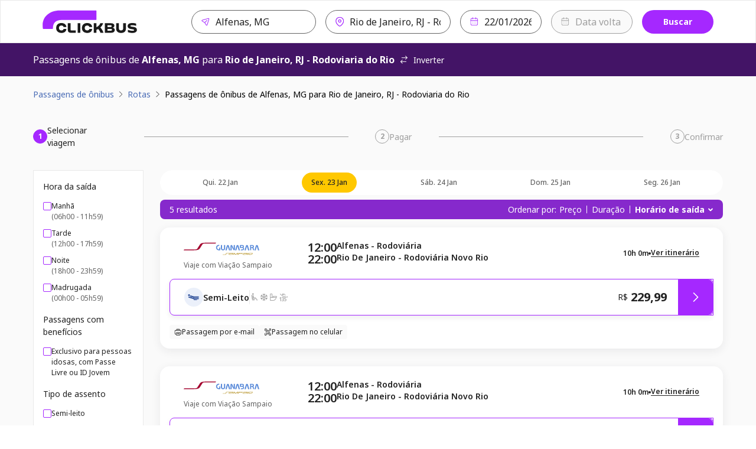

--- FILE ---
content_type: text/html; charset=utf-8
request_url: https://www.clickbus.com.br/onibus/alfenas-mg/rio-de-janeiro-rj?departureDate=2023-12-07
body_size: 82923
content:
<!DOCTYPE html><html lang="pt-BR"><head><meta charSet="utf-8" data-next-head=""/><meta name="viewport" content="minimum-scale=1, initial-scale=1, width=device-width, shrink-to-fit=no, viewport-fit=cover" data-next-head=""/><script id="script-head-1" src="https://accounts.google.com/gsi/client" type="text/javascript" defer="" async=""></script><title data-testid="head-title" data-next-head="">Passagem de Alfenas, MG para Rio de Janeiro, RJ: Compare Preços | ClickBus</title><meta name="robots" content="index" data-next-head=""/><meta property="og:description" content="Compre passagens de ônibus online de forma segura na ClickBus. Encontre as melhores opções para milhares de destinos no Brasil." data-next-head=""/><meta property="og:image" content="https://static.clickbus.com/live/ClickBus/social/clickbus-social.jpg" data-next-head=""/><meta property="og:site_name" content="ClickBus" data-next-head=""/><meta property="og:title" content="Passagem de Alfenas, MG para Rio de Janeiro, RJ - Rodoviaria do Rio: Compare Preços | ClickBus" data-next-head=""/><meta property="og:type" content="website" data-next-head=""/><meta property="og:url" content="https://www.clickbus.com.br/onibus/alfenas-mg/rio-de-janeiro-rj" data-next-head=""/><meta name="description" content="Passagem de ônibus de Alfenas, MG - MG para Rio de Janeiro, RJ - Rodoviaria do Rio - RJ? Compre online com segurança na ClickBus e encontre as melhores opções e preços." data-next-head=""/><meta name="twitter:card" content="summary" data-next-head=""/><meta name="twitter:image" content="https://static.clickbus.com/live/ClickBus/social/clickbus-social.jpg" data-next-head=""/><meta name="twitter:title" content="Passagem de Alfenas, MG para Rio de Janeiro, RJ - Rodoviaria do Rio: Compare Preços | ClickBus" data-next-head=""/><meta name="twitter:url" content="https://www.clickbus.com.br/onibus/alfenas-mg/rio-de-janeiro-rj" data-next-head=""/><meta name="twitter:description" content="Compre online sua passagem de ônibus de Alfenas, MG para Rio de Janeiro, RJ - Rodoviaria do Rio na ClickBus! 🚌 Compare preços e horários. Fácil, rápido e seguro." data-next-head=""/><link href="https://www.clickbus.com.br/onibus/alfenas-mg/rio-de-janeiro-rj" rel="canonical" data-next-head=""/><link href="https://static.clickbus.com/live/ClickBus/favicon/favicon-32x32.png" rel="icon" type="image/x-icon" data-next-head=""/><link rel="preload" href="https://static.clickbus.com/live/travel-company-logos/sampaio.svg" as="image" data-next-head=""/><link rel="preload" href="/_next/static/media/1755441e3a2fa970-s.p.woff2" as="font" type="font/woff2" crossorigin="anonymous" data-next-font="size-adjust"/><link rel="preload" href="/_next/static/css/db68e9e28e318f8c.css" as="style"/><script id="script-head-0" type="text/javascript"> (function(h,o,u,n,d) { h=h[d]=h[d]||{q:[],onReady:function(c){h.q.push(c)}}; d=o.createElement(u);d.defer=1;d.src=n; n=o.getElementsByTagName(u)[0];n.parentNode.insertBefore(d,n); })(window,document,'script','https://www.datadoghq-browser-agent.com/datadog-logs-v4.js','DD_LOGS'); DD_LOGS.onReady(function() { const regex = /(bot|google|facebook|bing|whatsapp|skype|curl|wget|python|crawler|headless)/i; const sampleRate = !navigator.userAgent || regex.test(navigator.userAgent) ? 0 : 50; if (sampleRate) { DD_LOGS.init({ site: 'datadoghq.com', clientToken: 'pub36a3f3f0f59090f513be5ab56b48c748', env: 'live', service: 'clickbus-frontend-responsive', version: '0.202.2-live', forwardErrorsToLogs: true, sessionSampleRate: sampleRate, beforeSend: (log) => { const {error, message} = log; const isUnleashError = (typeof message === 'string' && message.includes('Unleash')); const isBotError = (typeof message === 'string' && message.includes('Object Not Found Matching')); const isUncaughtError = (typeof message === 'string' && message.includes('Uncaught')); if (error && (error.origin === 'network' || isUnleashError || isBotError || isUncaughtError)) { return false; } } }); const cookies = document.cookie.split('; '); const sessionId = cookies.filter(cookieText => cookieText.includes('x-customer-session-id')).map(text => text.replace('x-customer-session-id=', '')).join(''); DD_LOGS.addLoggerGlobalContext('x-customer-session-id', sessionId); } }) </script><script id="vwoCode" type="text/javascript" strategy="beforeInteractive">window._vwo_code || (function() { var account_id=758410, version=2.1, settings_tolerance=2000, hide_element='body', hide_element_style = 'opacity:0 !important;filter:alpha(opacity=0) !important;background:none !important;transition:none !important;', /* DO NOT EDIT BELOW THIS LINE */ f=false,w=window,d=document,v=d.querySelector('#vwoCode'),cK='_vwo_'+account_id+'_settings',cc={};try{var c=JSON.parse(localStorage.getItem('_vwo_'+account_id+'_config'));cc=c&&typeof c==='object'?c:{}}catch(e){}var stT=cc.stT==='session'?w.sessionStorage:w.localStorage;code={nonce:v&&v.nonce,use_existing_jquery:function(){return typeof use_existing_jquery!=='undefined'?use_existing_jquery:undefined},library_tolerance:function(){return typeof library_tolerance!=='undefined'?library_tolerance:undefined},settings_tolerance:function(){return cc.sT||settings_tolerance},hide_element_style:function(){return'{'+(cc.hES||hide_element_style)+'}'},hide_element:function(){if(performance.getEntriesByName('first-contentful-paint')[0]){return''}return typeof cc.hE==='string'?cc.hE:hide_element},getVersion:function(){return version},finish:function(e){if(!f){f=true;var t=d.getElementById('_vis_opt_path_hides');if(t)t.parentNode.removeChild(t);if(e)(new Image).src='https://dev.visualwebsiteoptimizer.com/ee.gif?a='+account_id+e}},finished:function(){return f},addScript:function(e){var t=d.createElement('script');t.type='text/javascript';if(e.src){t.src=e.src}else{t.text=e.text}v&&t.setAttribute('nonce',v.nonce);d.getElementsByTagName('head')[0].appendChild(t)},load:function(e,t){var n=this.getSettings(),i=d.createElement('script'),r=this;t=t||{};if(n){i.textContent=n;d.getElementsByTagName('head')[0].appendChild(i);if(!w.VWO||VWO.caE){stT.removeItem(cK);r.load(e)}}else{var o=new XMLHttpRequest;o.open('GET',e,true);o.withCredentials=!t.dSC;o.responseType=t.responseType||'text';o.onload=function(){if(t.onloadCb){return t.onloadCb(o,e)}if(o.status===200||o.status===304){w._vwo_code.addScript({text:o.responseText})}else{w._vwo_code.finish('&e=loading_failure:'+e)}};o.onerror=function(){if(t.onerrorCb){return t.onerrorCb(e)}w._vwo_code.finish('&e=loading_failure:'+e)};o.send()}},getSettings:function(){try{var e=stT.getItem(cK);if(!e){return}e=JSON.parse(e);if(Date.now()>e.e){stT.removeItem(cK);return}return e.s}catch(e){return}},init:function(){if(d.URL.indexOf('__vwo_disable__')>-1)return;var e=this.settings_tolerance();w._vwo_settings_timer=setTimeout(function(){w._vwo_code.finish();stT.removeItem(cK)},e);var t;if(this.hide_element()!=='body'){t=d.createElement('style');var n=this.hide_element(),i=n?n+this.hide_element_style():'',r=d.getElementsByTagName('head')[0];t.setAttribute('id','_vis_opt_path_hides');v&&t.setAttribute('nonce',v.nonce);t.setAttribute('type','text/css');if(t.styleSheet)t.styleSheet.cssText=i;else t.appendChild(d.createTextNode(i));r.appendChild(t)}else{t=d.getElementsByTagName('head')[0];var i=d.createElement('div');i.style.cssText='z-index: 2147483647 !important;position: fixed !important;left: 0 !important;top: 0 !important;width: 100% !important;height: 100% !important;background: white !important;';i.setAttribute('id','_vis_opt_path_hides');i.classList.add('_vis_hide_layer');t.parentNode.insertBefore(i,t.nextSibling)}var o=window._vis_opt_url||d.URL,s='https://dev.visualwebsiteoptimizer.com/j.php?a='+account_id+'&u='+encodeURIComponent(o)+'&vn='+version;if(w.location.search.indexOf('_vwo_xhr')!==-1){this.addScript({src:s})}else{this.load(s+'&x=true')}}};w._vwo_code=code;code.init();})();(function(){var i=window;function t(){if(i._vwo_code){var e=t.hidingStyle=document.getElementById('_vis_opt_path_hides')||t.hidingStyle;if(!i._vwo_code.finished()&&!_vwo_code.libExecuted&&(!i.VWO||!VWO.dNR)){if(!document.getElementById('_vis_opt_path_hides')){document.getElementsByTagName('head')[0].appendChild(e)}requestAnimationFrame(t)}}}t()})();</script><script id="script-cms-0" type="application/ld+json" data-testid="head-script" data-next-head="">{ "@context": "https://schema.org/", "@type": "Product", "name": "Ônibus de Alfenas, MG para Rio de Janeiro, RJ - Rodoviaria do Rio", "offers": { "@type": "AggregateOffer", "url": "https://www.clickbus.com.br/onibus/alfenas-mg/rio-de-janeiro-rj", "priceCurrency": "BRL", "lowPrice": "219.99", "highPrice": "350.99", "offerCount": "5" }, "brand": "ClickBus", "description": "Viagem de ônibus partindo de Alfenas, MG com destino à Rio de Janeiro, RJ - Rodoviaria do Rio" }</script><script id="script-cms-1" type="application/ld+json" data-testid="head-script" data-next-head="">{ "@context": "http://schema.org", "@type": "WebSite", "name" : "ClickBus", "alternateName" : "Busão BR", "url": "https://www.clickbus.com.br/" }</script><script id="script-cms-2" type="application/ld+json" data-testid="head-script" data-next-head="">{"@context": "https://schema.org", "@type": "Corporation", "name": "ClickBus", "alternateName": "BUS SERVIÇOS DE AGENDAMENTO S.A.", "url": "https://www.clickbus.com.br/", "logo": "https://static.clickbus.com/live/ClickBus/rebranding/clickbus-logo.svg"}</script><script id="script-cms-3" type="application/ld+json" data-testid="head-script" data-next-head="">{ "@context": "https://schema.org", "@type": "FAQPage", "mainEntity": [ { "@type": "Question", "name": "Qual o tempo de viagem de ônibus de Alfenas para Rio de Janeiro?", "acceptedAnswer": { "@type": "Answer", "text": "A duração da viagem de ônibus para Rio de Janeiro pode variar um pouco dependendo da viação escolhida, do trânsito e das paradas. Em média, o percurso leva cerca de 10h 0m. Para ver o tempo exato de cada opção, confira os detalhes ao selecionar sua passagem aqui na página." } }, { "@type": "Question", "name": "Qual o valor da passagem de ônibus para Rio de Janeiro?", "acceptedAnswer": { "@type": "Answer", "text": "O preço da passagem para Rio de Janeiro saindo de Alfenas depende do dia da viagem, da viação e do tipo de poltrona (convencional, executivo, leito). Na ClickBus, você compara os preços de diversas empresas em tempo real. Para saber o valor exato, basta informar a data da sua viagem no buscador e escolher a melhor oferta." } }, { "@type": "Question", "name": "Quais empresas de ônibus fazem a rota para Rio de Janeiro (Rio de Janeiro, RJ - Rodoviaria do Rio)?", "acceptedAnswer": { "@type": "Answer", "text": "Para garantir a maior variedade de horários, trabalhamos com as principais viações que viajam para Rio de Janeiro (Rio de Janeiro, RJ - Rodoviaria do Rio) saindo de Alfenas. Ao buscar em nosso site, você encontrará opções de diversas empresas parceiras para comparar e escolher. As viações disponíveis podem variar conforme o dia da semana, então o ideal é sempre pesquisar pela data desejada." } } ] }</script><style>
      html {
        line-height: 1.5;
        -webkit-text-size-adjust: 100%;
        font-family: Rubik, sans-serif, system-ui;
        -webkit-font-smoothing: antialiased;
        text-rendering: optimizeLegibility;
        -moz-osx-font-smoothing: grayscale;
        touch-action: manipulation;
        font-size: 16px;
      }
      body {
        position: relative;
        min-height: 100%;
        font-feature-settings: 'kern';
        color: rgba(0, 0, 0, 0.8);
        &:has(* > .spinner-load) {
          overflow: hidden !important;
        }
      }
      *,
      *::before,
      *::after {
        border-width: 0;
        border-style: solid;
        box-sizing: border-box;
      }
      a {
        opacity: 1;
      }
      a:hover {
        opacity: 0.85;
        transition: 'ease all 400ms';
      }
      main {
        display: block;
      }
      a {
        background-color: transparent;
        color: inherit;
        text-decoration: inherit;
        cursor: pointer;
      }
      abbr[title] {
        border-bottom: none;
        text-decoration: underline;
        -webkit-text-decoration: underline dotted;
        text-decoration: underline dotted;
      }
      b,
      strong {
        font-weight: bold;
      }
      small {
        font-size: 80%;
      }
      sub,
      sup {
        font-size: 75%;
        line-height: 0;
        position: relative;
        vertical-align: baseline;
      }
      sub {
        bottom: -0.25em;
      }
      sup {
        top: -0.5em;
      }
      img {
        border-style: none;
      }
      button,
      input,
      optgroup,
      select,
      textarea {
        font-family: inherit;
        font-size: 100%;
        line-height: 1.15;
        margin: 0;
      }
      button,
      input {
        overflow: visible;
      }
      button,
      select {
        text-transform: none;
      }
      button::-moz-focus-inner,
      [type='button']::-moz-focus-inner,
      [type='reset']::-moz-focus-inner,
      [type='submit']::-moz-focus-inner {
        border-style: none;
        padding: 0;
      }
      fieldset {
        padding: 0.35rem 0.75rem 0.625rem;
      }
      legend {
        box-sizing: border-box;
        color: inherit;
        display: table;
        max-width: 100%;
        padding: 0;
        white-space: normal;
      }
      progress {
        vertical-align: baseline;
      }
      textarea {
        overflow: auto;
      }
      [type='checkbox'],
      [type='radio'] {
        box-sizing: border-box;
        padding: 0;
      }
      [type='number']::-webkit-inner-spin-button,
      [type='number']::-webkit-outer-spin-button {
        -webkit-appearance: none !important;
      }
      input[type='number'] {
        -moz-appearance: textfield;
      }
      [type='search'] {
        -webkit-appearance: textfield;
        outline-offset: -2px;
      }
      [type='search']::-webkit-search-decoration {
        -webkit-appearance: none !important;
      }
      ::-webkit-file-upload-button {
        -webkit-appearance: button;
        font: inherit;
      }
      details {
        display: block;
      }
      summary {
        display: list-item;
      }
      template {
        display: none;
      }
      [hidden] {
        display: none !important;
      }
      body,
      blockquote,
      dl,
      dd,
      h1,
      h2,
      h3,
      h4,
      h5,
      h6,
      hr,
      figure,
      p,
      pre {
        margin: 0;
      }
      button {
        background: transparent;
        padding: 0;
      }
      fieldset {
        margin: 0;
        padding: 0;
      }
      ol,
      ul {
        margin: 0;
        padding: 0;
        list-style: none;
      }
      textarea {
        resize: vertical;
      }
      button,
      [role='button'] {
        cursor: pointer;
      }
      button::-moz-focus-inner {
        border: 0 !important;
      }
      table {
        border-collapse: collapse;
      }
      h1,
      h2,
      h3,
      h4,
      h5,
      h6 {
        font-size: inherit;
        font-weight: inherit;
      }
      button,
      input,
      optgroup,
      select,
      textarea {
        padding: 0;
        line-height: inherit;
        color: inherit;
      }
      button:disabled,
      input:disabled,
      optgroup:disabled,
      select:disabled,
      textarea:disabled {
        cursor: not-allowed;
      }
      [data-js-focus-visible] :focus:not([data-focus-visible-added]) {
        outline: none;
        box-shadow: none;
      }
      :focus-visible {
        outline: 2px solid #5e9ed6;
      }
      @supports (selector(:has(.body-with-overflow-hidden))) {
        body:has(.body-with-overflow-hidden) {
          overflow: hidden;
        }
      }
    </style><style id="stitches">--sxs{--sxs:0 t-jeTEaQ t-dGBtoh t-eVItra t-cwrMvn t-dKRbii t-iXRoGS t-cDtrXs t-dRmGxL t-bHHpcT t-umFmA t-iopyco t-eHvTaX t-eywvFc t-eOsadC t-hLyVpf t-bFzxYx t-lgqrrH t-PBcWa t-fRHpzY t-ilswIL t-bLTFt t-bEESEF t-kcZpR t-jZNaWL t-hngliq t-ijVhDw t-drRRLL t-bxezvs t-gcGGYX t-ketVAd t-dRCagV t-gvNiaU t-ktWGJr t-gBvZIi t-grPNFf t-egpjih t-gylgEp t-guRBAD t-hOaBsV t-eVIEiY t-cHTLgR t-ngzMV t-eeTJAS t-fQwkdw t-cqJPMB t-ctrAgq t-esOoAO t-eCGfBk t-gHagEW t-kcrOPu t-jHXtSm t-XTOFp t-etmTdw t-eYDqed t-fxjhPb t-fNhDpa t-ixmzkp t-kCytko t-hInwQb t-jsWbZj t-edHNDx t-ctHJMX t-dTnkyG t-ihASuJ t-kZhDPa t-dHhwIp t-cUXQqV t-gssMLk t-knIbhC t-dcSDyT t-bvleTK t-rRaIp t-ieAhbp t-bwoNTf t-hHlXMt t-RNtiN t-iYbZzR}@media{:root,.t-jeTEaQ{--colors-current:currentColor;--colors-disabledText:rgba(0, 0, 0, 0.6);--colors-disabledBackground:#EBEBEB;--colors-disabledBorder:rgba(0, 0, 0, 0.16);--colors-disabledInputBackground:#f4f4f4;--colors-platinum:#E3E3E3;--colors-dark:rgba(0, 0, 0, 0.7);--colors-priceLowfare:#FF5A4B;--colors-primary100:#F8F0FF;--colors-primary200:#E1C1FF;--colors-primary400:#B464FF;--colors-primary500:#A528FF;--colors-primary600:#8629CC;--colors-primary800:#431466;--colors-secondary100:#FFFAE6;--colors-secondary200:#FEE999;--colors-secondary500:#FFC800;--colors-secondary600:#A37F00;--colors-secondary800:#695300;--colors-tertiaryDarkest:#2C0032;--colors-tertiaryDark:#4B0055;--colors-tertiaryMedium:#6E007D;--colors-tertiaryLight:#C599CB;--colors-tertiaryLightest:#F1E6F2;--colors-whiteAlpha:rgba(255, 255, 255, 0.6);--colors-neutralBlack100:#9F9F9F;--colors-neutralBlack200:#767676;--colors-neutralBlack300:#636363;--colors-neutralBlack400:#525252;--colors-neutralBlack500:#222222;--colors-neutralBlack600:#000000;--colors-neutralWhite100:#FFFFFF;--colors-neutralWhite200:#FAFAFA;--colors-neutralWhite300:#F5F5F5;--colors-neutralWhite400:#E9E9E9;--colors-neutralWhite500:#D0D0D0;--colors-neutralWhite600:#C4C4C4;--colors-neutralSkeleton:linear-gradient(92deg, #F4F4F4 0%, #F4F4F4 49%, #FFFF 50%, #F4F4F4 75%, #F4F4F4 100%);--colors-success100:#D1EDD1;--colors-success200:#92D191;--colors-success500:#55B254;--colors-success600:#397239;--colors-success800:#2B522B;--colors-error100:#FFDDDF;--colors-error200:#FFBEB7;--colors-error500:#E31600;--colors-error600:#BA1300;--colors-error800:#66251E;--colors-warning100:#FdF1DC;--colors-warning200:#F5D3A3;--colors-warning500:#F2920D;--colors-warning700:#A85B00;--colors-warning800:#633B03;--colors-info800:#152852;--colors-info600:#22448B;--colors-info500:#4B6DB6;--colors-info200:#AEC1EB;--colors-info100:#EBF0FA;--fontSizes-xxxxs:0.625rem;--fontSizes-xxxs:0.75rem;--fontSizes-xxs:0.875rem;--fontSizes-xs:1rem;--fontSizes-sm:1.25rem;--fontSizes-md:1.5rem;--fontSizes-lg:2rem;--fontSizes-xl:2.5rem;--fontSizes-xxl:3rem;--fontSizes-xxxl:3.5rem;--fontSizes-xxxxl:4.5rem;--fontSizes-xxxxxl:7rem;--sizes-xxs:0.5rem;--sizes-xs:0.875rem;--sizes-sm:1rem;--sizes-md:1.5rem;--sizes-lg:2rem;--sizes-xl:3rem;--sizes-xxl:3.5rem;--sizes-1px:0.063rem;--sizes-2px:0.125rem;--sizes-4px:0.25rem;--sizes-6px:0.375rem;--sizes-8px:0.5rem;--sizes-10px:0.625rem;--sizes-12px:0.75rem;--sizes-14px:0.875rem;--sizes-16px:1rem;--sizes-18px:1.125rem;--sizes-20px:1.25rem;--sizes-22px:1.375rem;--sizes-24px:1.5rem;--sizes-26px:1.625rem;--sizes-28px:1.75rem;--sizes-30px:1.875rem;--sizes-32px:2rem;--sizes-40px:2.5rem;--sizes-42px:2.625rem;--sizes-48px:3rem;--sizes-56px:3.5rem;--sizes-64px:4rem;--sizes-80px:5rem;--sizes-96px:6rem;--sizes-120px:7.5rem;--sizes-160px:10rem;--sizes-200px:12.5rem;--shadows-level1:0 4px 8px rgba(42,43,45,0.08);--shadows-level2:0 8px 24px rgba(42,43,45,0.08);--shadows-level3:0 16px 32px rgba(42,43,45,0.08);--shadows-level4:0 16px 46px rgba(42,43,45,0.08);--shadows-card:0px 4px 16px 0px rgba(42, 43, 45, 0.08);--radii-xxs:2px;--radii-xs:4px;--radii-sm:8px;--radii-md:16px;--radii-lg:20px;--radii-pill:999px;--radii-circular:50%;--fontWeights-thin:100;--fontWeights-light:300;--fontWeights-book:400;--fontWeights-medium:500;--fontWeights-semibold:600;--fontWeights-bold:700;--fontWeights-black:900;--borderWidths-hairline:1px;--borderWidths-thin:2px;--borderWidths-thick:4px;--borderWidths-heavy:8px;--opacities-semiTransparents:0.16;--opacities-light:0.24;--opacities-medium:0.32;--opacities-intense:0.64;--space-0:0;--space-1:0.25rem;--space-2:0.5rem;--space-3:1rem;--space-4:1.5rem;--space-5:2rem;--space-6:2.5rem;--space-7:3rem;--space-8:4rem;--space-9:5rem;--space-10:7.5rem;--space-11:10rem;--space-12:12.5rem;--space-px:1px;--space-1px:0.063rem;--space-2px:0.125rem;--space-4px:0.25rem;--space-6px:0.375rem;--space-8px:0.5rem;--space-10px:0.625rem;--space-12px:0.75rem;--space-14px:0.875rem;--space-16px:1rem;--space-18px:1.125rem;--space-20px:1.25rem;--space-22px:1.375rem;--space-24px:1.5rem;--space-26px:1.625rem;--space-28px:1.75rem;--space-30px:1.875rem;--space-32px:2rem;--space-40px:2.5rem;--space-42px:2.625rem;--space-48px:3rem;--space-56px:3.5rem;--space-64px:4rem;--space-80px:5rem;--space-96px:6rem;--space-120px:7.5rem;--space-160px:10rem;--space-200px:12.5rem;--lineHeights-auto:normal;--lineHeights-baseline:100%;--lineHeights-tight:130%;--lineHeights-medium:140%;--lineHeights-large:150%;--lineHeights-xlarge:175%;--lineHeights-xxlarge:210%;--fonts-NotoSans:Noto Sans}.t-dGBtoh{--colors-primary100:#d5daeb;--colors-primary200:#d5daeb;--colors-primary400:#b2bbdb;--colors-primary500:#3e4d84;--colors-primary600:#252e4f;--colors-primary800:#252e4f;--colors-secondary100:#fefefe;--colors-secondary200:#f5d5d4;--colors-secondary500:#ce3330;--colors-secondary600:#8f2321;--colors-secondary800:#661917;--colors-tertiaryDarkest:#252e4f;--colors-tertiaryDark:#252e4f;--colors-tertiaryMedium:#3e4d84;--colors-tertiaryLight:#b2bbdb;--colors-tertiaryLightest:#d5daeb}.t-eVItra{--colors-primary100:#b5d1f2;--colors-primary200:#b5d1f2;--colors-primary400:#8ab6ea;--colors-primary500:#194f90;--colors-primary600:#0d2b4e;--colors-primary800:#061323;--colors-secondary100:#b3f0ff;--colors-secondary200:#80e6ff;--colors-secondary500:#0091b3;--colors-secondary600:#005366;--colors-secondary800:#002933;--colors-tertiaryDarkest:#061323;--colors-tertiaryDark:#0d2b4e;--colors-tertiaryMedium:#194f90;--colors-tertiaryLight:#8ab6ea;--colors-tertiaryLightest:#b5d1f2}.t-cwrMvn{--colors-primary100:#fcf3f2;--colors-primary200:#fcf3f2;--colors-primary400:#f2cac9;--colors-primary500:#c1322f;--colors-primary600:#832220;--colors-primary800:#5a1716;--colors-secondary100:#f5ccd3;--colors-secondary200:#eda1ae;--colors-secondary500:#a51e36;--colors-secondary600:#641220;--colors-secondary800:#390a12;--colors-tertiaryDarkest:#5a1716;--colors-tertiaryDark:#832220;--colors-tertiaryMedium:#c1322f;--colors-tertiaryLight:#f2cac9;--colors-tertiaryLightest:#fcf3f2}.t-dKRbii{--colors-primary100:#ffffff;--colors-primary200:#ffffff;--colors-primary400:#fdece2;--colors-primary500:#f36f21;--colors-primary600:#bd4c0a;--colors-primary800:#8c3907;--colors-secondary100:#ffffff;--colors-secondary200:#fceed6;--colors-secondary500:#efa118;--colors-secondary600:#ae730c;--colors-secondary800:#7e5308;--colors-tertiaryDarkest:#8c3907;--colors-tertiaryDark:#bd4c0a;--colors-tertiaryMedium:#f36f21;--colors-tertiaryLight:#fdece2;--colors-tertiaryLightest:#ffffff}.t-iXRoGS{--colors-primary100:#ffffff;--colors-primary200:#ffffff;--colors-primary400:#ffffff;--colors-primary500:#6babd8;--colors-primary600:#3387c3;--colors-primary800:#286b9a;--colors-secondary100:#f8f9fb;--colors-secondary200:#d5dfeb;--colors-secondary500:#4d77a8;--colors-secondary600:#345173;--colors-secondary800:#243950;--colors-tertiaryDarkest:#286b9a;--colors-tertiaryDark:#3387c3;--colors-tertiaryMedium:#6babd8;--colors-tertiaryLight:#ffffff;--colors-tertiaryLightest:#ffffff}.t-cDtrXs{--colors-primary100:#ffefd5;--colors-primary200:#ffefd5;--colors-primary400:#ffdca2;--colors-primary500:#d58500;--colors-primary600:#885500;--colors-primary800:#553500;--colors-secondary100:#fefeff;--colors-secondary200:#fefeff;--colors-secondary500:#eec79e;--colors-secondary600:#e2a15c;--colors-secondary800:#da8831;--colors-tertiaryDarkest:#553500;--colors-tertiaryDark:#885500;--colors-tertiaryMedium:#d58500;--colors-tertiaryLight:#ffdca2;--colors-tertiaryLightest:#ffefd5}.t-dRmGxL{--colors-primary100:#FFF7D0;--colors-primary200:#FFF7D0;--colors-primary400:#FFE478;--colors-primary500:#FFCC29;--colors-primary600:#BF9C19;--colors-primary800:#806A0D;--colors-secondary100:#D7D6D7;--colors-secondary200:#878586;--colors-secondary500:#373435;--colors-secondary600:#292728;--colors-secondary800:#1C1A1B;--colors-tertiaryDarkest:#806A0D;--colors-tertiaryDark:#BF9C19;--colors-tertiaryMedium:#FFCC29;--colors-tertiaryLight:#FFE478;--colors-tertiaryLightest:#FFF7D0}.t-bHHpcT{--colors-primary100:#79e8bc;--colors-primary200:#79e8bc;--colors-primary400:#4de1a7;--colors-primary500:#0e5539;--colors-primary600:#03130c;--colors-primary800:#000000;--colors-secondary100:#79e8bc;--colors-secondary200:#4de1a7;--colors-secondary500:#0e5539;--colors-secondary600:#03130c;--colors-secondary800:#000000;--colors-tertiaryDarkest:#000000;--colors-tertiaryDark:#03130c;--colors-tertiaryMedium:#0e5539;--colors-tertiaryLight:#4de1a7;--colors-tertiaryLightest:#79e8bc}.t-umFmA{--colors-primary100:#febeb8;--colors-primary200:#febeb8;--colors-primary400:#fe8f85;--colors-primary500:#b71001;--colors-primary600:#6a0900;--colors-primary800:#380400;--colors-secondary100:#ffffff;--colors-secondary200:#e4f6fd;--colors-secondary500:#25b7f1;--colors-secondary600:#0c8abd;--colors-secondary800:#09678d;--colors-tertiaryDarkest:#380400;--colors-tertiaryDark:#6a0900;--colors-tertiaryMedium:#b71001;--colors-tertiaryLight:#fe8f85;--colors-tertiaryLightest:#febeb8}.t-iopyco{--colors-primary100:#CCF4EB;--colors-primary200:#CCF4EB;--colors-primary400:#6BD2BC;--colors-primary500:#1BA285;--colors-primary600:#147A64;--colors-primary800:#0E705B;--colors-secondary100:#FCFCFA;--colors-secondary200:#F6F7F1;--colors-secondary500:#EFF0E8;--colors-secondary600:#B3B4AE;--colors-secondary800:#787874;--colors-tertiaryDarkest:#0E705B;--colors-tertiaryDark:#147A64;--colors-tertiaryMedium:#1BA285;--colors-tertiaryLight:#6BD2BC;--colors-tertiaryLightest:#CCF4EB}.t-eHvTaX{--colors-primary100:#F9C8CE;--colors-primary200:#EF6B7B;--colors-primary400:#EC465A;--colors-primary500:#E71D36;--colors-primary600:#8B1116;--colors-primary800:#8B1116;--colors-secondary100:#CB152B;--colors-secondary200:#F3909C;--colors-secondary500:#EF6B7B;--colors-secondary600:#CB152B;--colors-secondary800:#8B1116;--colors-tertiaryDarkest:#8B1116;--colors-tertiaryDark:#8B1116;--colors-tertiaryMedium:#E71D36;--colors-tertiaryLight:#EC465A;--colors-tertiaryLightest:#EF6B7B}.t-eywvFc{--colors-primary100:#FEFFFF;--colors-primary200:#FDEFE8;--colors-primary400:#ED702D;--colors-primary500:#ED702D;--colors-primary600:#BD4C10;--colors-primary800:#8E390C;--colors-secondary100:#ffffff;--colors-secondary200:#FFFFFF;--colors-secondary500:#FEE5CC;--colors-secondary600:#FF8000;--colors-secondary800:#B25900;--colors-tertiaryDarkest:#8E390C;--colors-tertiaryDark:#BD4C10;--colors-tertiaryMedium:#ED702D;--colors-tertiaryLight:#ED702D;--colors-tertiaryLightest:#FDEFE8}.t-eOsadC{--colors-primary100:#ffffff;--colors-primary200:#ffffff;--colors-primary400:#feeace;--colors-primary500:#ff9302;--colors-primary600:#b46700;--colors-primary800:#814a00;--colors-secondary100:#ffffff;--colors-secondary200:#feeace;--colors-secondary500:#ff9302;--colors-secondary600:#b46700;--colors-secondary800:#814a00;--colors-tertiaryDarkest:#814a00;--colors-tertiaryDark:#b46700;--colors-tertiaryMedium:#ff9302;--colors-tertiaryLight:#feeace;--colors-tertiaryLightest:#ffffff}.t-hLyVpf{--colors-primary100:#CCD5EF;--colors-primary200:#6683CB;--colors-primary400:#0033A0;--colors-primary500:#0033A0;--colors-primary600:#00257C;--colors-primary800:#001856;--colors-secondary100:#DCADFF;--colors-secondary200:#F6EBFF;--colors-secondary500:#CCB8E8;--colors-secondary600:#A528FF;--colors-secondary800:#8629CC;--colors-tertiaryDarkest:#001856;--colors-tertiaryDark:#00257C;--colors-tertiaryMedium:#0033A0;--colors-tertiaryLight:#0033A0;--colors-tertiaryLightest:#6683CB}.t-bFzxYx{--colors-primary100:#A6C6F2;--colors-primary200:#82AFED;--colors-primary400:#5E98E8;--colors-primary500:#3980E3;--colors-primary600:#1F6BD6;--colors-primary800:#2C63B0;--colors-secondary100:#82AFED;--colors-secondary200:#5E98E8;--colors-secondary500:#3980E3;--colors-secondary600:#1F6BD6;--colors-secondary800:#2C63B0;--colors-tertiaryDarkest:#2C63B0;--colors-tertiaryDark:#1F6BD6;--colors-tertiaryMedium:#3980E3;--colors-tertiaryLight:#5E98E8;--colors-tertiaryLightest:#82AFED}.t-lgqrrH{--colors-primary100:#FBCCD9;--colors-primary200:#FBCCD9;--colors-primary400:#DF9322;--colors-primary500:#d6a901;--colors-primary600:#D6A901;--colors-primary800:#6B552E;--colors-secondary100:#D7D4D6;--colors-secondary200:#514844;--colors-secondary500:#362F27;--colors-secondary600:#302C22;--colors-secondary800:#181C13;--colors-tertiaryDarkest:#6B552E;--colors-tertiaryDark:#D6A901;--colors-tertiaryMedium:#d6a901;--colors-tertiaryLight:#DF9322;--colors-tertiaryLightest:#FBCCD9}.t-PBcWa{--colors-primary100:#E5F4FF;--colors-primary200:#E5F4FF;--colors-primary400:#B6DEFF;--colors-primary500:#0077DB;--colors-primary600:#005499;--colors-primary800:#003866;--colors-secondary100:#FFDEC7;--colors-secondary200:#FFB886;--colors-secondary500:#FF6900;--colors-secondary600:#B24A00;--colors-secondary800:#662A00;--colors-tertiaryDarkest:#003866;--colors-tertiaryDark:#005499;--colors-tertiaryMedium:#0077DB;--colors-tertiaryLight:#B6DEFF;--colors-tertiaryLightest:#E5F4FF}.t-fRHpzY{--colors-primary100:#feffff;--colors-primary200:#feffff;--colors-primary400:#fad5da;--colors-primary500:#e71d36;--colors-primary600:#a51123;--colors-primary800:#770c19;--colors-secondary100:#f5ccd3;--colors-secondary200:#eda1ae;--colors-secondary500:#a51e36;--colors-secondary600:#641220;--colors-secondary800:#390a12;--colors-tertiaryDarkest:#770c19;--colors-tertiaryDark:#a51123;--colors-tertiaryMedium:#e71d36;--colors-tertiaryLight:#fad5da;--colors-tertiaryLightest:#feffff}.t-ilswIL{--colors-primary100:#ffffff;--colors-primary200:#ffffff;--colors-primary400:#e8f3e7;--colors-primary500:#62b35c;--colors-primary600:#42843d;--colors-primary800:#31612d;--colors-secondary100:#ffffff;--colors-secondary200:#e8f3e7;--colors-secondary500:#62b35c;--colors-secondary600:#42843d;--colors-secondary800:#31612d;--colors-tertiaryDarkest:#31612d;--colors-tertiaryDark:#42843d;--colors-tertiaryMedium:#62b35c;--colors-tertiaryLight:#e8f3e7;--colors-tertiaryLightest:#ffffff}.t-bLTFt{--colors-primary100:#CECDCE;--colors-primary200:#CECDCE;--colors-primary400:#6A686B;--colors-primary500:#070308;--colors-primary600:#050206;--colors-primary800:#040104;--colors-secondary100:#F9E6D6;--colors-secondary200:#F9E6D6;--colors-secondary500:#EAB387;--colors-secondary600:#D4813F;--colors-secondary800:#A3602B;--colors-tertiaryDarkest:#040104;--colors-tertiaryDark:#050206;--colors-tertiaryMedium:#070308;--colors-tertiaryLight:#6A686B;--colors-tertiaryLightest:#CECDCE}.t-bEESEF{--colors-primary100:#CED8E3;--colors-primary200:#CED8E3;--colors-primary400:#6F8AA8;--colors-primary500:#133C6A;--colors-primary600:#0C2D52;--colors-primary800:#071E38;--colors-secondary100:#E4E4E4;--colors-secondary200:#AFAFAF;--colors-secondary500:#7A7A7A;--colors-secondary600:#5C5C5C;--colors-secondary800:#3D3D3D;--colors-tertiaryDarkest:#071E38;--colors-tertiaryDark:#0C2D52;--colors-tertiaryMedium:#133C6A;--colors-tertiaryLight:#6F8AA8;--colors-tertiaryLightest:#CED8E3}.t-kcZpR{--colors-primary100:#adbbef;--colors-primary200:#adbbef;--colors-primary400:#8397e6;--colors-primary500:#1a3084;--colors-primary600:#0d1844;--colors-primary800:#050919;--colors-secondary100:#ffffff;--colors-secondary200:#f6fbf8;--colors-secondary500:#5dc988;--colors-secondary600:#36a361;--colors-secondary800:#297c4a;--colors-tertiaryDarkest:#050919;--colors-tertiaryDark:#0d1844;--colors-tertiaryMedium:#1a3084;--colors-tertiaryLight:#8397e6;--colors-tertiaryLightest:#adbbef}.t-jZNaWL{--colors-primary100:#d5daeb;--colors-primary200:#d5daeb;--colors-primary400:#b2bbdb;--colors-primary500:#3e4d84;--colors-primary600:#252e4f;--colors-primary800:#151a2d;--colors-secondary100:#f0f1f4;--colors-secondary200:#d2d5df;--colors-secondary500:#606886;--colors-secondary600:#404559;--colors-secondary800:#2a2e3b;--colors-tertiaryDarkest:#151a2d;--colors-tertiaryDark:#252e4f;--colors-tertiaryMedium:#3e4d84;--colors-tertiaryLight:#b2bbdb;--colors-tertiaryLightest:#d5daeb}.t-hngliq{--colors-primary100:#a2e4ff;--colors-primary200:#a2e4ff;--colors-primary400:#6fd6ff;--colors-primary500:#0074a2;--colors-primary600:#003d55;--colors-primary800:#001822;--colors-secondary100:#cff0fe;--colors-secondary200:#9ce1ff;--colors-secondary500:#0091cf;--colors-secondary600:#005b82;--colors-secondary800:#00374f;--colors-tertiaryDarkest:#001822;--colors-tertiaryDark:#003d55;--colors-tertiaryMedium:#0074a2;--colors-tertiaryLight:#6fd6ff;--colors-tertiaryLightest:#a2e4ff}.t-ijVhDw{--colors-primary100:#c6cbeb;--colors-primary200:#c6cbeb;--colors-primary400:#a1a8dd;--colors-primary500:#2f3984;--colors-primary600:#1a204b;--colors-primary800:#0d1025;--colors-secondary100:#fff4c8;--colors-secondary200:#ffeb96;--colors-secondary500:#c9a300;--colors-secondary600:#7c6400;--colors-secondary800:#493b00;--colors-tertiaryDarkest:#0d1025;--colors-tertiaryDark:#1a204b;--colors-tertiaryMedium:#2f3984;--colors-tertiaryLight:#a1a8dd;--colors-tertiaryLightest:#c6cbeb}.t-drRRLL{--colors-primary100:#E4E5F2;--colors-primary200:#E4E5F2;--colors-primary400:#adb1d7;--colors-primary500:#696fb5;--colors-primary600:#4A5096;--colors-primary800:#3d427c;--colors-secondary100:#d5dfeb;--colors-secondary200:#8fabcb;--colors-secondary500:#4d77a8;--colors-secondary600:#2c4562;--colors-secondary800:#0c131c;--colors-tertiaryDarkest:#3d427c;--colors-tertiaryDark:#4A5096;--colors-tertiaryMedium:#696fb5;--colors-tertiaryLight:#adb1d7;--colors-tertiaryLightest:#E4E5F2}.t-bxezvs{--colors-primary100:#feffff;--colors-primary200:#feffff;--colors-primary400:#fdeded;--colors-primary500:#ed3237;--colors-primary600:#c11015;--colors-primary800:#920c10;--colors-secondary100:#ffffff;--colors-secondary200:#fbdbdc;--colors-secondary500:#eb2027;--colors-secondary600:#ae0f15;--colors-secondary800:#800b0f;--colors-tertiaryDarkest:#920c10;--colors-tertiaryDark:#c11015;--colors-tertiaryMedium:#ed3237;--colors-tertiaryLight:#fdeded;--colors-tertiaryLightest:#feffff}.t-gcGGYX{--colors-primary100:#A3DEDE;--colors-primary200:#A3DEDE;--colors-primary400:#A3DEDE;--colors-primary500:#068484;--colors-primary600:#007576;--colors-primary800:#004242;--colors-secondary100:#A49DD8;--colors-secondary200:#A49DD8;--colors-secondary500:#A49DD8;--colors-secondary600:#38326C;--colors-secondary800:#2D2853;--colors-tertiaryDarkest:#004242;--colors-tertiaryDark:#007576;--colors-tertiaryMedium:#068484;--colors-tertiaryLight:#A3DEDE;--colors-tertiaryLightest:#A3DEDE}.t-ketVAd{--colors-primary100:#9daec6;--colors-primary200:#7d93b3;--colors-primary400:#253040;--colors-primary500:#253040;--colors-primary600:#080b0f;--colors-primary800:#000000;--colors-secondary100:#f7d7ce;--colors-secondary200:#fbe9e4;--colors-secondary500:#f4c5b8;--colors-secondary600:#c4401d;--colors-secondary800:#812a13;--colors-tertiaryDarkest:#000000;--colors-tertiaryDark:#080b0f;--colors-tertiaryMedium:#253040;--colors-tertiaryLight:#253040;--colors-tertiaryLightest:#7d93b3}.t-dRCagV{--colors-primary100:#C7D0FF;--colors-primary200:#919fef;--colors-primary400:#919fef;--colors-primary500:#101f72;--colors-primary600:#101f72;--colors-primary800:#101f72;--colors-secondary100:#98fdc5;--colors-secondary200:#98fdc5;--colors-secondary500:#66fca9;--colors-secondary600:#029544;--colors-secondary800:#004921;--colors-tertiaryDarkest:#101f72;--colors-tertiaryDark:#101f72;--colors-tertiaryMedium:#101f72;--colors-tertiaryLight:#919fef;--colors-tertiaryLightest:#919fef}.t-gvNiaU{--colors-primary100:#f0f6f3;--colors-primary200:#f0f6f3;--colors-primary400:#d1e2d8;--colors-primary500:#598f70;--colors-primary600:#3b5f4b;--colors-primary800:#284032;--colors-secondary100:#ffffff;--colors-secondary200:#fbeee8;--colors-secondary500:#de6a3a;--colors-secondary600:#ae471d;--colors-secondary800:#823515;--colors-tertiaryDarkest:#284032;--colors-tertiaryDark:#3b5f4b;--colors-tertiaryMedium:#598f70;--colors-tertiaryLight:#d1e2d8;--colors-tertiaryLightest:#f0f6f3}.t-ktWGJr{--colors-primary100:#FFEAE9;--colors-primary200:#FFEAE9;--colors-primary400:#FFACA7;--colors-primary500:#e02b20;--colors-primary600:#9C0C03;--colors-primary800:#580500;--colors-secondary100:#F1F7FF;--colors-secondary200:#B4D5FF;--colors-secondary500:#28558E;--colors-secondary600:#11325B;--colors-secondary800:#0C294C;--colors-tertiaryDarkest:#580500;--colors-tertiaryDark:#9C0C03;--colors-tertiaryMedium:#e02b20;--colors-tertiaryLight:#FFACA7;--colors-tertiaryLightest:#FFEAE9}.t-gBvZIi{--colors-primary100:#FFFAD2;--colors-primary200:#FFFAD2;--colors-primary400:#FEEB7E;--colors-primary500:#F4D732;--colors-primary600:#BCA520;--colors-primary800:#807012;--colors-secondary100:#CCDBD2;--colors-secondary200:#68927A;--colors-secondary500:#074621;--colors-secondary600:#043619;--colors-secondary800:#012510;--colors-tertiaryDarkest:#807012;--colors-tertiaryDark:#BCA520;--colors-tertiaryMedium:#F4D732;--colors-tertiaryLight:#FEEB7E;--colors-tertiaryLightest:#FFFAD2}.t-grPNFf{--colors-primary100:#e5eef3;--colors-primary200:#e5eef3;--colors-primary400:#c2d7e3;--colors-primary500:#447796;--colors-primary600:#2c4d61;--colors-primary800:#1c313e;--colors-secondary100:#f2fbf9;--colors-secondary200:#caf0e6;--colors-secondary500:#35ba96;--colors-secondary600:#247e65;--colors-secondary800:#185645;--colors-tertiaryDarkest:#1c313e;--colors-tertiaryDark:#2c4d61;--colors-tertiaryMedium:#447796;--colors-tertiaryLight:#c2d7e3;--colors-tertiaryLightest:#e5eef3}.t-egpjih{--colors-primary100:#F6EBFF;--colors-primary200:#F6EBFF;--colors-primary400:#DCADFF;--colors-primary500:#A528FF;--colors-primary600:#8629CC;--colors-primary800:#431466;--colors-secondary100:#FFFAE6;--colors-secondary200:#FEE999;--colors-secondary500:#FFC800;--colors-secondary600:#A37F00;--colors-secondary800:#695300;--colors-tertiaryDarkest:#431466;--colors-tertiaryDark:#8629CC;--colors-tertiaryMedium:#A528FF;--colors-tertiaryLight:#DCADFF;--colors-tertiaryLightest:#F6EBFF}.t-gylgEp{--colors-primary100:#d7f4e2;--colors-primary200:#49be85;--colors-primary400:#136544;--colors-primary500:#136544;--colors-primary600:#104430;--colors-primary800:#08261b;--colors-secondary100:#8de9c4;--colors-secondary200:#62e1ae;--colors-secondary500:#136544;--colors-secondary600:#062418;--colors-secondary800:#000000;--colors-tertiaryDarkest:#08261b;--colors-tertiaryDark:#104430;--colors-tertiaryMedium:#136544;--colors-tertiaryLight:#136544;--colors-tertiaryLightest:#49be85}.t-guRBAD{--colors-primary100:#ffffff;--colors-primary200:#fdfaf0;--colors-primary400:#eebd34;--colors-primary500:#eebd34;--colors-primary600:#c59510;--colors-primary800:#95710c;--colors-secondary100:#e7a0a2;--colors-secondary200:#ecb5b6;--colors-secondary500:#e28c8d;--colors-secondary600:#832022;--colors-secondary800:#451012;--colors-tertiaryDarkest:#95710c;--colors-tertiaryDark:#c59510;--colors-tertiaryMedium:#eebd34;--colors-tertiaryLight:#eebd34;--colors-tertiaryLightest:#fdfaf0}.t-hOaBsV{--colors-primary100:#f5a8a9;--colors-primary200:#f5a8a9;--colors-primary400:#f1797b;--colors-primary500:#900f11;--colors-primary600:#4a0708;--colors-primary800:#1c0203;--colors-secondary100:#f5ccd3;--colors-secondary200:#eda1ae;--colors-secondary500:#a51e36;--colors-secondary600:#641220;--colors-secondary800:#390a12;--colors-tertiaryDarkest:#1c0203;--colors-tertiaryDark:#4a0708;--colors-tertiaryMedium:#900f11;--colors-tertiaryLight:#f1797b;--colors-tertiaryLightest:#f5a8a9}.t-eVIEiY{--colors-primary100:#c6cddb;--colors-primary200:#c6cddb;--colors-primary400:#a7b2c7;--colors-primary500:#3f4c64;--colors-primary600:#212835;--colors-primary800:#0d1015;--colors-secondary100:#c2bfbf;--colors-secondary200:#a9a5a5;--colors-secondary500:#434040;--colors-secondary600:#1b1a1a;--colors-secondary800:#010101;--colors-tertiaryDarkest:#0d1015;--colors-tertiaryDark:#212835;--colors-tertiaryMedium:#3f4c64;--colors-tertiaryLight:#a7b2c7;--colors-tertiaryLightest:#c6cddb}.t-cHTLgR{--colors-primary100:#fdf3f4;--colors-primary200:#fdf3f4;--colors-primary400:#f5c8cc;--colors-primary500:#cf2333;--colors-primary600:#8d1722;--colors-primary800:#611018;--colors-secondary100:#ecb5b6;--colors-secondary200:#e28c8d;--colors-secondary500:#832022;--colors-secondary600:#451012;--colors-secondary800:#1c0607;--colors-tertiaryDarkest:#611018;--colors-tertiaryDark:#8d1722;--colors-tertiaryMedium:#cf2333;--colors-tertiaryLight:#f5c8cc;--colors-tertiaryLightest:#fdf3f4}.t-ngzMV{--colors-primary100:#f4c2cc;--colors-primary200:#f4c2cc;--colors-primary400:#ec97a7;--colors-primary500:#9c1c34;--colors-primary600:#5b101e;--colors-primary800:#2f080f;--colors-secondary100:#9f9f97;--colors-secondary200:#86867d;--colors-secondary500:#1d1d1b;--colors-secondary600:#000000;--colors-secondary800:#000000;--colors-tertiaryDarkest:#2f080f;--colors-tertiaryDark:#5b101e;--colors-tertiaryMedium:#9c1c34;--colors-tertiaryLight:#ec97a7;--colors-tertiaryLightest:#f4c2cc}.t-eeTJAS{--colors-primary100:#67dfe9;--colors-primary200:#67dfe9;--colors-primary400:#3ad6e3;--colors-primary500:#0a4348;--colors-primary600:#000404;--colors-primary800:#000000;--colors-secondary100:#6dfafd;--colors-secondary200:#3af9fd;--colors-secondary500:#01696b;--colors-secondary600:#001e1f;--colors-secondary800:#000000;--colors-tertiaryDarkest:#000000;--colors-tertiaryDark:#000404;--colors-tertiaryMedium:#0a4348;--colors-tertiaryLight:#3ad6e3;--colors-tertiaryLightest:#67dfe9}.t-fQwkdw{--colors-primary100:#e2f4fe;--colors-primary200:#e2f4fe;--colors-primary400:#afe1fe;--colors-primary500:#0290e0;--colors-primary600:#015f94;--colors-primary800:#003e61;--colors-secondary100:#60c0ff;--colors-secondary200:#2dabff;--colors-secondary500:#0290e0;--colors-secondary600:#000b13;--colors-secondary800:#000000;--colors-tertiaryDarkest:#003e61;--colors-tertiaryDark:#015f94;--colors-tertiaryMedium:#0290e0;--colors-tertiaryLight:#afe1fe;--colors-tertiaryLightest:#e2f4fe}.t-cqJPMB{--colors-primary100:#fbecee;--colors-primary200:#fbecee;--colors-primary400:#f2c2c8;--colors-primary500:#c0293b;--colors-primary600:#801b27;--colors-primary800:#56121a;--colors-secondary100:#fbecee;--colors-secondary200:#f2c2c8;--colors-secondary500:#c0293b;--colors-secondary600:#801b27;--colors-secondary800:#56121a;--colors-tertiaryDarkest:#56121a;--colors-tertiaryDark:#801b27;--colors-tertiaryMedium:#c0293b;--colors-tertiaryLight:#f2c2c8;--colors-tertiaryLightest:#fbecee}.t-ctrAgq{--colors-primary100:#81cfff;--colors-primary200:#81cfff;--colors-primary400:#4ebbfe;--colors-primary500:#005081;--colors-primary600:#002034;--colors-primary800:#000001;--colors-secondary100:#e5eef3;--colors-secondary200:#c2d7e3;--colors-secondary500:#447796;--colors-secondary600:#2c4d61;--colors-secondary800:#1c313e;--colors-tertiaryDarkest:#000001;--colors-tertiaryDark:#002034;--colors-tertiaryMedium:#005081;--colors-tertiaryLight:#4ebbfe;--colors-tertiaryLightest:#81cfff}.t-esOoAO{--colors-primary100:#DAE8FF;--colors-primary200:#DAE8FF;--colors-primary400:#5E8DD6;--colors-primary500:#2C5697;--colors-primary600:#213F6E;--colors-primary800:#182E50;--colors-secondary100:#EEF1BF;--colors-secondary200:#EBF18D;--colors-secondary500:#CEDC00;--colors-secondary600:#97A100;--colors-secondary800:#6F7702;--colors-tertiaryDarkest:#182E50;--colors-tertiaryDark:#213F6E;--colors-tertiaryMedium:#2C5697;--colors-tertiaryLight:#5E8DD6;--colors-tertiaryLightest:#DAE8FF}.t-eCGfBk{--colors-primary100:#fefefe;--colors-primary200:#fefefe;--colors-primary400:#f5d5d4;--colors-primary500:#ce3330;--colors-primary600:#8f2321;--colors-primary800:#661917;--colors-secondary100:#f5ccd3;--colors-secondary200:#eda1ae;--colors-secondary500:#a51e36;--colors-secondary600:#641220;--colors-secondary800:#390a12;--colors-tertiaryDarkest:#661917;--colors-tertiaryDark:#8f2321;--colors-tertiaryMedium:#ce3330;--colors-tertiaryLight:#f5d5d4;--colors-tertiaryLightest:#fefefe}.t-gHagEW{--colors-primary100:#FFF2EB;--colors-primary200:#FFF2EB;--colors-primary400:#FFB792;--colors-primary500:#FA7A38;--colors-primary600:#C7571D;--colors-primary800:#612100;--colors-secondary100:#E8EDFF;--colors-secondary200:#3A4C92;--colors-secondary500:#12416D;--colors-secondary600:#111C48;--colors-secondary800:#0A1339;--colors-tertiaryDarkest:#612100;--colors-tertiaryDark:#C7571D;--colors-tertiaryMedium:#FA7A38;--colors-tertiaryLight:#FFB792;--colors-tertiaryLightest:#FFF2EB}.t-kcrOPu{--colors-primary100:#c3e9ff;--colors-primary200:#90d6fe;--colors-primary400:#007cc3;--colors-primary500:#007cc3;--colors-primary600:#004b76;--colors-primary800:#002a43;--colors-secondary100:#dceef0;--colors-secondary200:#eef7f8;--colors-secondary500:#cbe6e8;--colors-secondary600:#459aa3;--colors-secondary800:#2e676d;--colors-tertiaryDarkest:#002a43;--colors-tertiaryDark:#004b76;--colors-tertiaryMedium:#007cc3;--colors-tertiaryLight:#007cc3;--colors-tertiaryLightest:#90d6fe}.t-jHXtSm{--colors-primary100:#c5d0d7;--colors-primary200:#c5d0d7;--colors-primary400:#a7b8c2;--colors-primary500:#41535d;--colors-primary600:#212a2f;--colors-primary800:#0c1011;--colors-secondary100:#aabfe7;--colors-secondary200:#82a1dc;--colors-secondary500:#203d73;--colors-secondary600:#0f1d37;--colors-secondary800:#04080f;--colors-tertiaryDarkest:#0c1011;--colors-tertiaryDark:#212a2f;--colors-tertiaryMedium:#41535d;--colors-tertiaryLight:#a7b8c2;--colors-tertiaryLightest:#c5d0d7}.t-XTOFp{--colors-primary100:#D4DBD6;--colors-primary200:#D4DBD6;--colors-primary400:#7E9384;--colors-primary500:#2A4933;--colors-primary600:#1F3826;--colors-primary800:#142619;--colors-secondary100:#FEFCCC;--colors-secondary200:#F7F167;--colors-secondary500:#E6DD0D;--colors-secondary600:#B2AB04;--colors-secondary800:#7B7600;--colors-tertiaryDarkest:#142619;--colors-tertiaryDark:#1F3826;--colors-tertiaryMedium:#2A4933;--colors-tertiaryLight:#7E9384;--colors-tertiaryLightest:#D4DBD6}.t-etmTdw{--colors-primary100:#97e1fe;--colors-primary200:#97e1fe;--colors-primary400:#65d2fd;--colors-primary500:#016c96;--colors-primary600:#00354a;--colors-primary800:#001017;--colors-secondary100:#97e1fe;--colors-secondary200:#65d2fd;--colors-secondary500:#016c96;--colors-secondary600:#00354a;--colors-secondary800:#001017;--colors-tertiaryDarkest:#001017;--colors-tertiaryDark:#00354a;--colors-tertiaryMedium:#016c96;--colors-tertiaryLight:#65d2fd;--colors-tertiaryLightest:#97e1fe}.t-eYDqed{--colors-primary100:#feffff;--colors-primary200:#feffff;--colors-primary400:#feffff;--colors-primary500:#f05c5c;--colors-primary600:#e91515;--colors-primary800:#bb1111;--colors-secondary100:#feffff;--colors-secondary200:#feffff;--colors-secondary500:#f05c5c;--colors-secondary600:#e91515;--colors-secondary800:#bb1111;--colors-tertiaryDarkest:#bb1111;--colors-tertiaryDark:#e91515;--colors-tertiaryMedium:#f05c5c;--colors-tertiaryLight:#feffff;--colors-tertiaryLightest:#feffff}.t-fxjhPb{--colors-primary100:#ECD4E1;--colors-primary200:#ECD4E1;--colors-primary400:#C380A3;--colors-primary500:#963166;--colors-primary600:#73224D;--colors-primary800:#4F1533;--colors-secondary100:#DED1D7;--colors-secondary200:#997588;--colors-secondary500:#C380A3;--colors-secondary600:#3F142A;--colors-secondary800:#2B0C1C;--colors-tertiaryDarkest:#4F1533;--colors-tertiaryDark:#73224D;--colors-tertiaryMedium:#963166;--colors-tertiaryLight:#C380A3;--colors-tertiaryLightest:#ECD4E1}.t-fNhDpa{--colors-primary100:#DCCECD;--colors-primary200:#DCCECD;--colors-primary400:#936D6C;--colors-primary500:#480e0d;--colors-primary600:#380908;--colors-primary800:#260504;--colors-secondary100:#F8EDD3;--colors-secondary200:#E6C77F;--colors-secondary500:#CD9E32;--colors-secondary600:#9E7821;--colors-secondary800:#6C5114;--colors-tertiaryDarkest:#260504;--colors-tertiaryDark:#380908;--colors-tertiaryMedium:#480e0d;--colors-tertiaryLight:#936D6C;--colors-tertiaryLightest:#DCCECD}.t-ixmzkp{--colors-primary100:#fffefb;--colors-primary200:#fffefb;--colors-primary400:#fff7c7;--colors-primary500:#fbd700;--colors-primary600:#ae9500;--colors-primary800:#7b6900;--colors-secondary100:#ffffff;--colors-secondary200:#fedccc;--colors-secondary500:#ff5300;--colors-secondary600:#b23a00;--colors-secondary800:#7f2900;--colors-tertiaryDarkest:#7b6900;--colors-tertiaryDark:#ae9500;--colors-tertiaryMedium:#fbd700;--colors-tertiaryLight:#fff7c7;--colors-tertiaryLightest:#fffefb}.t-kCytko{--colors-primary100:#CCCCDA;--colors-primary200:#CCCCDA;--colors-primary400:#66668E;--colors-primary500:#000040;--colors-primary600:#000032;--colors-primary800:#000022;--colors-secondary100:#FFD2D4;--colors-secondary200:#FA7E82;--colors-secondary500:#ED3237;--colors-secondary600:#B72125;--colors-secondary800:#7D1315;--colors-tertiaryDarkest:#000022;--colors-tertiaryDark:#000032;--colors-tertiaryMedium:#000040;--colors-tertiaryLight:#66668E;--colors-tertiaryLightest:#CCCCDA}.t-hInwQb{--colors-primary100:#feffff;--colors-primary200:#fde9e1;--colors-primary400:#f15e22;--colors-primary500:#f15e22;--colors-primary600:#ba3e0b;--colors-primary800:#8a2e08;--colors-secondary100:#fdf2f3;--colors-secondary200:#ffffff;--colors-secondary500:#fbdbdc;--colors-secondary600:#eb2027;--colors-secondary800:#ae0f15;--colors-tertiaryDarkest:#8a2e08;--colors-tertiaryDark:#ba3e0b;--colors-tertiaryMedium:#f15e22;--colors-tertiaryLight:#f15e22;--colors-tertiaryLightest:#fde9e1}.t-jsWbZj{--colors-primary100:#c5d0d7;--colors-primary200:#c5d0d7;--colors-primary400:#a7b8c2;--colors-primary500:#41535d;--colors-primary600:#212a2f;--colors-primary800:#0c1011;--colors-secondary100:#ffffff;--colors-secondary200:#e4f6fd;--colors-secondary500:#25b7f1;--colors-secondary600:#0c8abd;--colors-secondary800:#09678d;--colors-tertiaryDarkest:#0c1011;--colors-tertiaryDark:#212a2f;--colors-tertiaryMedium:#41535d;--colors-tertiaryLight:#a7b8c2;--colors-tertiaryLightest:#c5d0d7}.t-edHNDx{--colors-primary100:#f2fbf9;--colors-primary200:#f2fbf9;--colors-primary400:#caf0e6;--colors-primary500:#35ba96;--colors-primary600:#247e65;--colors-primary800:#185645;--colors-secondary100:#e5eef3;--colors-secondary200:#c2d7e3;--colors-secondary500:#447796;--colors-secondary600:#2c4d61;--colors-secondary800:#1c313e;--colors-tertiaryDarkest:#185645;--colors-tertiaryDark:#247e65;--colors-tertiaryMedium:#35ba96;--colors-tertiaryLight:#caf0e6;--colors-tertiaryLightest:#f2fbf9}.t-ctHJMX{--colors-primary100:#ffffff;--colors-primary200:#ffffff;--colors-primary400:#fdece2;--colors-primary500:#f36f21;--colors-primary600:#bd4c0a;--colors-primary800:#8c3907;--colors-secondary100:#ffffff;--colors-secondary200:#fdece2;--colors-secondary500:#f36f21;--colors-secondary600:#bd4c0a;--colors-secondary800:#8c3907;--colors-tertiaryDarkest:#8c3907;--colors-tertiaryDark:#bd4c0a;--colors-tertiaryMedium:#f36f21;--colors-tertiaryLight:#fdece2;--colors-tertiaryLightest:#ffffff}.t-dTnkyG{--colors-primary100:#E5D2FF;--colors-primary200:#E5D2FF;--colors-primary400:#FF4BC9;--colors-primary500:#FF3399;--colors-primary600:#DF2A5F;--colors-primary800:#1A2469;--colors-secondary100:#D0E3DE;--colors-secondary200:#374E7E;--colors-secondary500:#1A2469;--colors-secondary600:#1C165D;--colors-secondary800:#2B0A37;--colors-tertiaryDarkest:#1A2469;--colors-tertiaryDark:#DF2A5F;--colors-tertiaryMedium:#FF3399;--colors-tertiaryLight:#FF4BC9;--colors-tertiaryLightest:#E5D2FF}.t-ihASuJ{--colors-primary100:#fcedee;--colors-primary200:#fcedee;--colors-primary400:#f5c1c4;--colors-primary500:#ca2128;--colors-primary600:#88161a;--colors-primary800:#5c0f12;--colors-secondary100:#fcedee;--colors-secondary200:#f5c1c4;--colors-secondary500:#ca2128;--colors-secondary600:#88161a;--colors-secondary800:#5c0f12;--colors-tertiaryDarkest:#5c0f12;--colors-tertiaryDark:#88161a;--colors-tertiaryMedium:#ca2128;--colors-tertiaryLight:#f5c1c4;--colors-tertiaryLightest:#fcedee}.t-kZhDPa{--colors-primary100:#EEECCC;--colors-primary200:#EEECCC;--colors-primary400:#66BA44;--colors-primary500:#009c0A;--colors-primary600:#008B25;--colors-primary800:#00544C;--colors-secondary100:#CCDFDB;--colors-secondary200:#23386E;--colors-secondary500:#030B56;--colors-secondary600:#0A014D;--colors-secondary800:#22002E;--colors-tertiaryDarkest:#00544C;--colors-tertiaryDark:#008B25;--colors-tertiaryMedium:#009c0A;--colors-tertiaryLight:#66BA44;--colors-tertiaryLightest:#EEECCC}.t-dHhwIp{--colors-primary100:#f99daa;--colors-primary200:#f99daa;--colors-primary400:#f66d81;--colors-primary500:#90081c;--colors-primary600:#47030d;--colors-primary800:#170104;--colors-secondary100:#f5ccd3;--colors-secondary200:#eda1ae;--colors-secondary500:#a51e36;--colors-secondary600:#641220;--colors-secondary800:#390a12;--colors-tertiaryDarkest:#170104;--colors-tertiaryDark:#47030d;--colors-tertiaryMedium:#90081c;--colors-tertiaryLight:#f66d81;--colors-tertiaryLightest:#f99daa}.t-cUXQqV{--colors-primary100:#FFD1EB;--colors-primary200:#FFD1EB;--colors-primary400:#FF7AC2;--colors-primary500:#FB2C99;--colors-primary600:#BF1C73;--colors-primary800:#800F4D;--colors-secondary100:#ECD4E1;--colors-secondary200:#C380A3;--colors-secondary500:#963166;--colors-secondary600:#73224D;--colors-secondary800:#4F1533;--colors-tertiaryDarkest:#800F4D;--colors-tertiaryDark:#BF1C73;--colors-tertiaryMedium:#FB2C99;--colors-tertiaryLight:#FF7AC2;--colors-tertiaryLightest:#FFD1EB}.t-gssMLk{--colors-primary100:#feffff;--colors-primary200:#feffff;--colors-primary400:#f9e5da;--colors-primary500:#dc682c;--colors-primary600:#a0481a;--colors-primary800:#753413;--colors-secondary100:#f9f3e7;--colors-secondary200:#efdebe;--colors-secondary500:#b6852c;--colors-secondary600:#78571d;--colors-secondary800:#4f3913;--colors-tertiaryDarkest:#753413;--colors-tertiaryDark:#a0481a;--colors-tertiaryMedium:#dc682c;--colors-tertiaryLight:#f9e5da;--colors-tertiaryLightest:#feffff}.t-knIbhC{--colors-primary100:#7ad8ff;--colors-primary200:#7ad8ff;--colors-primary400:#47cafe;--colors-primary500:#00577a;--colors-primary600:#00202d;--colors-primary800:#000000;--colors-secondary100:#7ad8ff;--colors-secondary200:#47cafe;--colors-secondary500:#00577a;--colors-secondary600:#00202d;--colors-secondary800:#000000;--colors-tertiaryDarkest:#000000;--colors-tertiaryDark:#00202d;--colors-tertiaryMedium:#00577a;--colors-tertiaryLight:#47cafe;--colors-tertiaryLightest:#7ad8ff}.t-dcSDyT{--colors-primary100:#FACCD2;--colors-primary200:#FACCD2;--colors-primary400:#EA6C7E;--colors-primary500:#D3132E;--colors-primary600:#A3091F;--colors-primary800:#700312;--colors-secondary100:#CCD2DF;--colors-secondary200:#66789C;--colors-secondary500:#031F56;--colors-secondary600:#001743;--colors-secondary800:#000F2E;--colors-tertiaryDarkest:#700312;--colors-tertiaryDark:#A3091F;--colors-tertiaryMedium:#D3132E;--colors-tertiaryLight:#EA6C7E;--colors-tertiaryLightest:#FACCD2}.t-bvleTK{--colors-primary100:#c6d3f1;--colors-primary200:#9cb3e8;--colors-primary400:#234596;--colors-primary500:#234596;--colors-primary600:#142857;--colors-primary800:#0a152e;--colors-secondary100:#d6d6d6;--colors-secondary200:#d6d6d6;--colors-secondary500:#bdbdbd;--colors-secondary600:#575757;--colors-secondary800:#303030;--colors-tertiaryDarkest:#0a152e;--colors-tertiaryDark:#142857;--colors-tertiaryMedium:#234596;--colors-tertiaryLight:#234596;--colors-tertiaryLightest:#9cb3e8}.t-rRaIp{--colors-primary100:#c2bdeb;--colors-primary200:#c2bdeb;--colors-primary400:#9e97df;--colors-primary500:#312882;--colors-primary600:#1a1647;--colors-primary800:#0c0a20;--colors-secondary100:#c1d4ed;--colors-secondary200:#99b9e2;--colors-secondary500:#275289;--colors-secondary600:#162e4d;--colors-secondary800:#0a1625;--colors-tertiaryDarkest:#0c0a20;--colors-tertiaryDark:#1a1647;--colors-tertiaryMedium:#312882;--colors-tertiaryLight:#9e97df;--colors-tertiaryLightest:#c2bdeb}.t-ieAhbp{--colors-primary100:#FFF2EB;--colors-primary200:#FFF2EB;--colors-primary400:#FFAEB0;--colors-primary500:#ED3237;--colors-primary600:#A91115;--colors-primary800:#650003;--colors-secondary100:#EEEEEE;--colors-secondary200:#3A4C92;--colors-secondary500:#12416D;--colors-secondary600:#222222;--colors-secondary800:#000000;--colors-tertiaryDarkest:#650003;--colors-tertiaryDark:#A91115;--colors-tertiaryMedium:#ED3237;--colors-tertiaryLight:#FFAEB0;--colors-tertiaryLightest:#FFF2EB}.t-bwoNTf{--colors-primary100:#BFDBFF;--colors-primary200:#536F96;--colors-primary400:#536F96;--colors-primary500:#355B96;--colors-primary600:#1B3A6A;--colors-primary800:#0E1F38;--colors-secondary100:#BFDBFF;--colors-secondary200:#536F96;--colors-secondary500:#355B96;--colors-secondary600:#1B3A6A;--colors-secondary800:#0E1F38;--colors-tertiaryDarkest:#0E1F38;--colors-tertiaryDark:#1B3A6A;--colors-tertiaryMedium:#355B96;--colors-tertiaryLight:#536F96;--colors-tertiaryLightest:#BFDBFF}.t-hHlXMt{--colors-primary100:#FBCFD7;--colors-primary200:#FBCFD7;--colors-primary400:#EC738A;--colors-primary500:#D61F42 ;--colors-primary600:#A5122F;--colors-primary800:#71091D;--colors-secondary100:#FBCFD7;--colors-secondary200:#EC738A;--colors-secondary500:#D61F42 ;--colors-secondary600:#A5122F;--colors-secondary800:#71091D;--colors-tertiaryDarkest:#71091D;--colors-tertiaryDark:#A5122F;--colors-tertiaryMedium:#D61F42 ;--colors-tertiaryLight:#EC738A;--colors-tertiaryLightest:#FBCFD7}.t-RNtiN{--colors-primary100:#ADDAFF;--colors-primary200:#ADDAFF;--colors-primary400:#33A3FF;--colors-primary500:#0070CE;--colors-primary600:#005AA3;--colors-primary800:#00437A;--colors-secondary100:#F1FF85;--colors-secondary200:#ECFF5C;--colors-secondary500:#BED600;--colors-secondary600:#A2B800;--colors-secondary800:#90A300;--colors-tertiaryDarkest:#00437A;--colors-tertiaryDark:#005AA3;--colors-tertiaryMedium:#0070CE;--colors-tertiaryLight:#33A3FF;--colors-tertiaryLightest:#ADDAFF}.t-iYbZzR{--colors-primary100:#b3d9fb;--colors-primary200:#b3d9fb;--colors-primary400:#82c1f9;--colors-primary500:#085da8;--colors-primary600:#04345e;--colors-primary800:#02192e;--colors-secondary100:#c1d4ed;--colors-secondary200:#99b9e2;--colors-secondary500:#275289;--colors-secondary600:#162e4d;--colors-secondary800:#0a1625;--colors-tertiaryDarkest:#02192e;--colors-tertiaryDark:#04345e;--colors-tertiaryMedium:#085da8;--colors-tertiaryLight:#82c1f9;--colors-tertiaryLightest:#b3d9fb}}--sxs{--sxs:2 c-kWbVGt c-faxVHT c-iTKOFX c-cmpvrW c-dDFeCc c-jxFfXs c-joCBWH c-dHLxge c-gDHDjl c-fJIKDI c-dTTqmp c-cVPnfu c-eOtpEP c-cFaYiI c-lesNUp c-daZSuh c-gjOolx c-doHlrx c-PJLV c-kBYYkb c-fZJnGb c-iWhFgv c-eOfRZm c-ighPRY c-beyUoe c-dhzjXW c-dcAAWF c-igkvyo c-eaFwZD c-lcUHUV c-fVXsks c-kfianQ c-oheVQ c-clRyaO c-jsCbyi c-gmhAVA c-fixGjY c-daMSXU c-cLveyt c-ciccUN c-iiXcgm c-ekSBDH c-jgIGlr c-hvRmiy c-ilzGpo c-eIkMVE c-hLlZbD c-UazGY c-cNbpXM c-bjqltw c-dYocXe c-dnFzPT c-bOOPUr c-lcLdqM c-hyUjLA c-kfDbHf c-ixJYCU c-bsxJSh c-iDCmzO c-boodhb c-jMFORT c-ldpqBk c-bvVtxQ c-dfwfae c-hRMzMi c-lDDDo c-cRDbpR c-dCfayI c-bICGYT c-hLFciO c-gaLRdJ c-kemWEP c-ehBKMB c-fIVFJJ c-ijbTBu c-gQIgHp c-jzAGRZ c-hfqIyq c-iokyLs c-cLjotz c-jbQgPf c-lgPhKw c-jVyeib c-bdwoXE c-UouFM c-ccjgxk c-cSTbZG c-hXYNMv c-jnLOfR c-QZPaA c-gBXpbB c-iOlDli c-eNYdQA c-kBokYa c-UfjXM c-bILIor c-fdHapE c-egPkV c-cZmHrB c-cYSbhi c-cqIsB c-eMKnxn c-jFQZQC c-gCkXId c-fUPcLO c-ciBWJM c-gjdJOs c-deDbDS c-dJBJwf c-hheafS c-cpOdju c-buEboz c-fvieQI c-eCqmyq c-hgSYeq c-dDDhwO c-iDsPM c-kBVEMa c-bZNrxE c-cmDcVr c-iuxOHc c-hDPWSd c-KgShu c-kSoCSu c-kvrsln c-cpXZBE c-bRxcDN c-cOZpWv c-jyhuHF c-ijnHtq c-kxxnve c-jBaxPB c-bAXdLp c-iuJBkx c-eUmaRz c-blKGoE c-inKupP c-ipVTir c-ggNPwM c-bqbYqa c-jbnIaz c-gJZFhm c-cHTbWr c-cGkvIC c-kReXjW c-gxkbfu c-fElnbX c-bSbGbM c-fVrMPe c-fBhSEW c-kLIpdt c-kXyFlk c-iaxQYr c-fwCSKc c-iZuqMD c-kJCpuS c-lhlmKM c-fwAsAK c-hJBaBf c-dnXtVf c-ivcEXj c-kiyleL c-OMJED c-sOhbm c-dlGwDw c-hLnqUR c-fKPRYY c-RaTVX c-cvAGUj c-kOqMSW c-hsirqU c-hUqbVo c-kEKYDh c-fTqiFM c-gbHplt c-lcmDLU c-jPmkTV c-hZNyjm c-dtCxlD c-eWMAio c-fKzkek c-fGHEql c-idsLnO c-girArD c-ihEhNM c-jdqezo c-hVGdie c-imirUg c-cnVEeO c-bnRzWi c-gyHPEb c-foAdIf c-hUQqsi c-egfafd c-cCBgDn c-kRUxEc c-Sblsl c-gyyDRd c-dbQErc c-jxIBrM c-nILSo c-lUUWY c-ilYRfC c-bHJuaF c-lcFKxt c-kyPJgO c-kCwPKc c-kxuVWO c-cmTZQG c-bSMcqW c-gHCMBZ c-hkgSWm c-cnOEkL c-cLvIIM c-dwgIXP c-ckcUOT c-OcDJX c-ezlWWv c-ciKXky c-iCoAiQ c-dVSjTC c-iFyfnp c-dNobnj c-bzPYYz c-OdpBG c-ghFlZh c-jsfdYg c-jVMQbs c-glaKHT c-iuviUw c-czjhgJ c-edWVYc c-hiQOku c-YDLVO c-cVwIvc c-cMkioz c-hbsmTJ c-kudrjc c-kGQjZU c-hNiDsd c-fyyWZF c-jpYJQm c-ljjvdD c-hWHpmn c-fpPbGM c-jEAqnV c-bMXcCi c-bqsCQQ c-jnNpij c-gkkwkG c-cxZqHc c-eNoPwS c-eJSbna c-Aznhx c-hsjGGw c-broOAa c-cecBmC c-fBiXDN c-jTudHI c-dXCmXe c-iJagIO c-cgyMlP c-jDHhnI c-kMCmzc c-eOnJZq c-hfVteU c-jtSZfR c-iFNDUN c-eDykMy c-hitfvQ c-cgsZYZ c-kXcEpG c-jWayTF c-gvUWOx c-dwMYJg c-jIudTd c-dnDUIg c-fkggLb c-fZYWfb c-eHKyBk c-egmGti c-fxUscG c-jokJiV c-kSrgXj c-dqccKS c-gxPcQt c-gPSV c-ehcNeX c-gBuEVa c-hweJQm c-blQFdS c-fgbwnD c-cwEAEj c-dmhnBb c-blnhvJ c-kYrdgU c-cwDviU c-faFdsW c-nfmGg c-fYQDEr c-imxjKa c-etIFsJ c-kUCBee c-cjOqiZ c-gcOTBk c-fLDAOv c-bGsFhg c-kVQdMP c-bTRMXP c-fEttfm c-cIZfgn c-djPWdu c-HRxrB c-jZgLue c-kWxvVE c-dVAkOL c-jftcDu c-itHGqT c-gfjVUL c-fIVEpU c-gITRVR c-hNOPvF c-dpLVUZ c-fdGHpk c-hmJnTQ c-dXUsAA c-fCyNrs c-khQJSF c-iaMNko c-gGwxry c-imdzu c-dlrHTe c-kPzkuU c-bLOSmR c-yapGa c-WbKei c-cZwFxg c-dkAgOg c-itSxwz c-evuTWP c-hOzpxy c-bQOHbq c-lidoLZ c-ljvTRZ c-bSgObB c-kdBHwt c-cJeJEn c-byfZbI c-jLnyMW c-cbSIYU c-jiJfMS c-dfSACt c-WWJOz c-cpYHHF c-idaOyl c-hmdfbC c-cAvnDe c-kgRXGT c-lczFLu c-bQbIlG c-efCgbj c-htUNHB c-fHvCMO c-fptrbS c-etBgVW c-biqYNr c-iQmGFU c-fgAGyq c-fkljlP c-igFefW c-lddogx c-jvyTyO c-ejLhMq c-mogTw c-inchwu c-cwIqAn c-hpcbSU c-gDHunn c-jNbuAb c-hNadJu c-dpoiYt c-UglRl c-iqKmYR PJLV c-byaqTe c-bXuphp c-iFuZKC c-ixesNm c-cbBJhd c-dYqnmo c-iPCGiM c-iRvYXu c-gTEwEJ c-eCKFGA c-eCtAau c-hEbwhm c-hboVNi c-cQWLex c-jGQhgM c-fNTKJg c-bPNjhd c-bsbddm c-hFsDtk c-bsHwql c-bvAViE c-dQHRsI c-ghOatL c-iZtEku c-bvkpPi c-jpVvOO c-bIrVJp c-iMCEAZ c-iJKdso c-fAFVdB c-eVMWzP c-rScp c-hMDMle c-cselyd c-bomheq c-gfldBl c-kWjhRx c-jFDWln c-fAsKZq c-gOaocr c-cyuZhT c-jJVMIz c-ccFUlP c-jnNeGR c-jUPdNA c-cLQFgd c-jImBRv c-iPHnEX c-lmnEJt c-crXcvq c-jeLMfH c-cnNcai c-jWEfmX c-LPEmG c-ifcPOh c-gDzLcL c-blNCBY c-iUaZEo c-dQGJuo c-iItqfH c-lofVRr c-iRTFIw c-iOQPlz c-dicEeQ c-czLwFI c-eLDlcq c-bhweSl c-jZHRHc c-dtuekz c-gDucK c-hhQkrd c-cYyNUk c-hmBQFa c-gxXOTk c-iltOyT c-CEJsw c-gvKJYg c-dynUKU c-eoZsaD c-hgAANa c-jNMwCa c-ksoRtv c-edRmSq c-eNPlwU c-kYegPT c-gBXdSZ c-gZaIXU c-XOQqs c-fmxAVI c-EVgEf c-IgLjd c-ljHBdW c-kqxrLS c-fOKirK c-hZmqwl c-laoPTH c-kZbARu c-heKRKv c-VTJqD c-hIwnWN c-sNOkw c-OJLrY c-jdjcLO c-iBUOwj c-ksNLKt c-dUoDSq c-cOWdCn c-gZRxtI c-brRDIr c-dwoJTa c-foeOKS c-hNKpTg c-gwPOPp c-fOLhSZ c-jpyenD c-leqfrL c-kIpLlW c-iQRfTD c-jjocYz c-hFrHip c-kixSNi c-hOSAEG c-gfxOFj c-bPNCLJ c-ejGfKC c-hFWgvR c-dxqdXz c-eXZFjw c-jupWVm c-bISJKA c-khwAwV c-fuMOwh c-leBasA c-gGLyMd c-bbBooc c-fKhFWP c-BCips c-gVbdVu c-ZmYMI c-eXfqkw c-cLcBXl c-kKzsED c-kEhOZO c-bCaVVL c-iTjliW c-UJkHq c-cmEXAE c-jrSGVb c-bfoKja c-cqEjlW c-gYzZvn c-cjbIGm c-bLzop c-dtdung c-gBdZfn c-fQgzbD c-VzuYx c-hwTBZb c-eIJjuv c-bkACdv c-fFEFDk c-eIinLw c-kbClqs c-eXwlnT c-kkLRSS c-jQpRRJ c-dZZxoP c-jNEwGd c-bMbFIr c-hwdtBh c-gmBOSF c-fhQUHD c-eqwBie c-bcDiRw c-ccgyxQ c-krDVFM c-hjpcJM c-bBojYP c-gILFiH c-iaqaVV c-cOmQik c-datJEQ}@media{.c-kWbVGt{display:flex;align-items:center;z-index:102}.c-faxVHT{position:relative;width:161px;height:40px}@media (max-width: 48rem){.c-faxVHT{width:114px}}.c-iTKOFX{flex-direction:column}.c-cmpvrW{position:relative}.c-dDFeCc{position:absolute;top:0;bottom:0;display:flex;align-items:center;justify-content:center;padding-left:var(--space-16px)}.c-dDFeCc svg{width:var(--sizes-16px);fill:var(--colors-primary500)}.c-jxFfXs{border:1px solid var(--colors-neutralBlack300);border-radius:var(--radii-lg);padding:var(--space-8px) var(--space-16px) var(--space-8px) var(--space-40px);font-size:var(--fontSizes-xs);background-color:transparent;color:var(--colors-neutralBlack500)}.c-jxFfXs::placeholder{color:var(--colors-neutralBlack300)}.c-jxFfXs:hover{border-color:var(--colors-neutralBlack300);background-color:var(--colors-primary100);transition:ease all 300ms}.c-jxFfXs:focus{border-color:var(--colors-primary500);background-color:var(--colors-primary100)}.c-jxFfXs:focus-visible{outline:none}.c-jxFfXs:disabled{border-color:var(--colors-neutralBlack100);background-color:var(--colors-neutralWhite200);color:var(--colors-neutralBlack300)}.c-jxFfXs:disabled::placeholder{color:var(--colors-neutralBlack300)}.c-jxFfXs::-webkit-calendar-picker-indicator{height:16px;width:16px;background:transparent}.c-jxFfXs[type="date"]{overflow:hidden;-webkit-appearance:none;appearance:none;white-space:nowrap}.c-jxFfXs[type="date"]::-webkit-calendar-picker-indicator{background:transparent}.c-joCBWH{flex-direction:row;align-items:center;justify-content:center;border-radius:var(--radii-pill);font-size:var(--fontSizes-xxs)}.c-joCBWH[disabled]{pointer-events:none}.c-dHLxge{width:100%;margin-top:1.25rem;margin-bottom:2.25rem}.c-gDHDjl{display:flex;justify-content:space-between;position:relative;width:100%;align-items:center}.c-fJIKDI{display:flex;align-items:start;gap:var(--space-8px);position:relative}.c-dTTqmp{display:flex;justify-content:center;align-items:center;width:var(--sizes-24px);height:var(--sizes-24px);color:var(--colors-neutralBlack100);font-size:var(--fontSizes-xxxs);font-weight:var(--fontWeights-bold);border-radius:var(--radii-pill);border:var(--borderWidths-hairline) solid var(--colors-neutralBlack100);background-color:transparent}.c-cVPnfu{font-size:var(--fontSizes-xxs);max-width:calc(100% - var(--sizes-32px));color:var(--colors-neutralBlack100)}.c-eOtpEP{display:inline-block;height:1px;max-width:calc(31% - var(--sizes-56px));width:100%;position:relative;background-color:var(--colors-neutralBlack100)}@media (min-width: 64rem){.c-eOtpEP{max-width:calc(31% - var(--sizes-16px))}}@media (max-width: 48rem){.c-eOtpEP{max-width:calc(28% - var(--sizes-16px))}}.c-cFaYiI{display:flex;flex-direction:column;width:100%}.c-lesNUp{display:flex;flex-direction:column;border:1px solid var(--colors-neutralWhite400);background-color:var(--colors-neutralWhite100);width:100%;margin-bottom:auto;padding:var(--space-16px)}@media (max-width: 48rem){.c-lesNUp{background-color:var(--colors-neutralWhite200);padding:var(--space-16px) var(--space-8px) 0 var(--space-8px);border:none}}.c-daZSuh{display:flex;flex-direction:column;margin-bottom:var(--space-16px)}@media (min-width: 64rem){.c-daZSuh:first-child{margin-top:0}}@media (min-width: 64rem){.c-daZSuh:last-child{margin-bottom:0}}@media (max-width: 48rem){.c-daZSuh{background-color:var(--colors-neutralWhite100);padding:var(--space-16px);border-radius:var(--radii-sm);margin-bottom:var(--space-12px)}}.c-gjOolx{font-size:var(--fontSizes-xxs);color:var(--colors-neutralBlack500)}@media (min-width: 64rem){.c-gjOolx{padding-bottom:var(--space-4px)}}@media (max-width: 48rem){.c-gjOolx{border-bottom:1px solid var(--colors-neutralWhite400);font-size:var(--fontSizes-xxs)}}.c-doHlrx{display:flex;flex-direction:row;margin-top:var(--space-8px);align-items:flex-start}.c-doHlrx label{display:flex;flex-direction:column}@media (max-width: 48rem){.c-doHlrx label{flex-direction:row}}.c-doHlrx label p{font-size:var(--fontSizes-xxxs);color:var(--colors-neutralBlack500);margin-top:var(--space-2px)}@media (max-width: 48rem){.c-doHlrx label p{font-size:var(--fontSizes-xxs);margin-top:0}}.c-doHlrx label small{font-size:var(--fontSizes-xxxs);color:var(--colors-neutralBlack300)}@media (max-width: 48rem){.c-doHlrx label small{font-size:var(--fontSizes-xxs);padding-left:var(--space-1)}}.c-kBYYkb{display:none}.c-fZJnGb{display:flex;align-items:center;justify-content:flex-start;color:var(--colors-neutralBlack500);position:relative;gap:var(--space-8px)}@media (min-width: 64rem){.c-fZJnGb{align-items:center}}@media (min-width: 64rem){.c-fZJnGb:hover span:nth-of-type(1){background-color:var(--colors-primary200)}}.c-iWhFgv{display:flex;align-items:center;justify-content:center;border-radius:var(--radii-xxs);position:relative;border:1px solid var(--colors-primary500);width:var(--sizes-16px);height:var(--sizes-16px);background-color:transparent;z-index:1;transition:all 250ms}.c-eOfRZm{display:flex;align-items:center;justify-content:center}.c-ighPRY{display:block;position:absolute;border-radius:var(--radii-pill);z-index:0;transition:all 250ms}.c-beyUoe{display:flex;width:100%;justify-content:space-between;margin-bottom:var(--space-8px);border-radius:var(--radii-pill);background-color:var(--colors-neutralWhite100);padding:var(--space-4px) var(--space-56px)}.c-dhzjXW{display:flex}.c-dcAAWF{width:100%;display:flex;align-items:center;justify-content:center;flex-direction:column;background-color:var(--colors-neutralWhite100);text-transform:capitalize}.c-igkvyo{color:var(--colors-neutralBlack300);height:inherit;display:flex;justify-content:center;align-items:center;font-size:var(--fontSizes-xxxs);border-radius:var(--radii-pill);padding:var(--space-8px) var(--space-16px);font-weight:var(--fontWeights-medium)}.c-igkvyo:hover{color:var(--colors-neutralBlack500);opacity:1}.c-eaFwZD{overflow:hidden;padding:var(--space-6px) var(--space-16px);background:var(--colors-primary600);border-radius:var(--radii-sm);margin-bottom:var(--space-14px)}@media (max-width: 48rem){.c-eaFwZD{background-color:var(--colors-neutralWhite200);max-height:inherit;display:flex;margin-bottom:0;padding:var(--space-8px) var(--space-28px);border-radius:0}}.c-lcUHUV{margin:0;display:flex;justify-content:space-between;font-size:var(--fontSizes-xxs)}@media (max-width: 48rem){.c-lcUHUV{max-height:inherit;width:100%}}.c-fVXsks{color:var(--colors-neutralWhite100);margin:0 0.5rem 0 0;text-transform:lowercase}.c-kfianQ{display:flex;flex-direction:row}@media (max-width: 48rem){.c-kfianQ{flex-direction:column;width:100%}}.c-oheVQ{color:var(--colors-neutralWhite100);margin-right:0.3rem;font-size:var(--fontSizes-xxs)}@media (max-width: 48rem){.c-oheVQ{color:var(--colors-neutralBlack500);font-size:var(--fontSizes-xs);margin-bottom:var(--space-12px);font-weight:var(--fontWeights-book);padding-top:var(--space-8px)}}.c-clRyaO{display:flex;flex-direction:row;justify-content:space-between}.c-jsCbyi{display:flex;flex-direction:row;color:var(--colors-neutralWhite100);position:relative;margin:0 var(--space-8px) 0 0;cursor:pointer;align-items:center}@media (min-width: 64rem){.c-jsCbyi::after{content:"";width:1px;height:65%;background-color:var(--colors-neutralWhite100);margin-left:var(--space-8px)}}@media (min-width: 64rem){.c-jsCbyi:last-child{margin-right:0}}@media (min-width: 64rem){.c-jsCbyi:last-child::after{display:none}}@media (max-width: 48rem){.c-jsCbyi{color:var(--colors-neutralBlack500);flex-direction:column;font-size:var(--fontSizes-xxs);font-weight:var(--fontWeights-book)}}@media (max-width: 48rem){.c-jsCbyi svg path{fill:var(--colors-neutralBlack500)}}.c-gmhAVA{display:flex;align-items:center;margin-left:0.3rem}.c-fixGjY{display:flex;flex-direction:column}.c-daMSXU{margin:0 0 var(--space-30px) 0}@media (max-width: 48rem){.c-daMSXU{margin:0}}.c-cLveyt{position:relative;padding:var(--space-16px);border:none;font-weight:400;border-radius:var(--radii-md);box-shadow:var(--shadows-card);background:var(--colors-neutralWhite100);cursor:default;font-size:var(--fontSizes-xxs);color:var(--colors-neutralBlack500)}@media (max-width: 48rem){.c-cLveyt{border-radius:0;padding:var(--space-24px) var(--space-16px);margin-bottom:var(--space-16px)}}@media (min-width: 64rem){.search-item-main .c-cLveyt:hover{border:none}}.c-ciccUN{position:relative;display:flex;flex-direction:row;justify-content:space-between;align-items:center;gap:var(--space-24px)}@media (max-width: 48rem){.c-ciccUN{flex-direction:column;justify-content:inherit;align-items:inherit;margin-bottom:var(--space-16px)}}.c-iiXcgm{display:flex;padding-left:var(--space-24px)}@media (max-width: 48rem){.c-iiXcgm{display:flex;flex-direction:row;align-items:center;justify-content:space-between;margin-bottom:var(--space-0);padding-left:var(--space-0)}}@media (max-width: 48rem){.c-iiXcgm span{flex:1;font-size:var(--fontSizes-xxxs);font-weight:var(--fontWeights-book);color:var(--colors-neutralBlack400)}}.c-ekSBDH{display:flex;flex-direction:column;gap:var(--space-4px);width:210px}.c-jgIGlr{font-size:var(--fontSizes-xxxs);font-weight:var(--fontWeights-book);line-height:var(--lineHeights-tight);color:var(--colors-neutralBlack300);display:block;flex-direction:row;white-space:nowrap}.c-jgIGlr b{text-transform:capitalize;font-weight:var(--fontWeights-book)}.c-ilzGpo{display:flex;flex-direction:column;font-weight:var(--fontWeights-bold);font-size:var(--fontSizes-xs);color:var(--colors-neutralBlackDarkest);justify-content:space-between;row-gap:var(--space-12px)}.c-ilzGpo time{display:flex;flex-direction:row;position:relative;font-size:var(--fontSizes-sm);font-weight:600;color:var(--colors-neutralBlack500);line-height:1}.c-ilzGpo time >div{color:var(--colors-info500);font-size:var(--fontSizes-md);position:absolute;top:0;right:-1rem}.c-ilzGpo time .text{font-size:var(--fontSizes-xxxs);font-weight:var(--fontWeights-semibold);color:var(--colors-neutralBlack500);display:inline-flex;align-items:center;line-height:1}.c-ilzGpo time .duration-container{padding-bottom:var(--space-4px);display:none;align-items:center;justify-content:center;gap:var(--space-4)}@media (max-width: 48rem){.c-ilzGpo time .duration-container{display:flex;row-gap:unset;line-height:1}}@media (max-width: 48rem){.c-ilzGpo time .duration-container .divider{font-size:var(--fontSizes-xxxs);font-weight:var(--fontWeights-semibold)}}@media (max-width: 48rem){.c-ilzGpo time .duration-container .text{font-weight:var(--fontWeights-semibold)}}.c-ilzGpo .divider{color:var(--colors-neutralBlack500)}@media (max-width: 48rem){.c-ilzGpo{flex-direction:row;justify-content:space-between;align-items:center;cursor:pointer}}@media (max-width: 48rem){.c-ilzGpo svg{fill:var(--colors-tertiaryMedium);width:var(--sizes-24px);height:var(--sizes-24px);margin:0 1rem}}@media (max-width: 48rem){.c-ilzGpo .duration-container{display:flex;align-items:center;justify-content:center;gap:4px;height:16px}}@media (max-width: 48rem){.c-ilzGpo .text{font-size:var(--fontSizes-xxxs);font-weight:var(--fontWeights-semibold);color:var(--colors-neutralBlack500)}}@media (min-width: 64rem){.c-ilzGpo .duration-container{display:none}}.c-eIkMVE{display:flex;justify-content:center;align-items:center;white-space:nowrap;font-size:var(--fontSizes-xxs);font-weight:var(--fontWeights-medium);line-height:var(--lineHeights-medium);color:#222222}.c-eIkMVE .duration{color:var(--colors-neutralBlack500);font-weight:var(--fontWeights-semibold);font-size:var(--fontSizes-xxxs);line-height:1}@media (max-width: 48rem){.c-eIkMVE{font-size:var(--fontSizes-xxxs);white-space:nowrap;flex-grow:1}}@media (max-width: 48rem){.c-eIkMVE .duration{font-size:var(--fontSizes-xxxs);font-weight:var(--fontWeights-bold);border-bottom:1px solid var(--colors-gray300);line-height:var(--lineHeights-baseline)}}.c-hLlZbD{display:flex;flex-direction:column;flex-grow:1;color:var(--colors-neutralBlack300);justify-content:center;font-size:var(--fontSizes-xxs);font-weight:var(--fontWeights-medium);row-gap:var(--space-12px)}.c-hLlZbD p{min-height:24px}.c-hLlZbD .station-departure-name{font-weight:var(--fontWeights-semibold);font-size:var(--fontSizes-xxs);width:100%;word-break:break-word;white-space:normal;color:var(--colors-neutralBlack500);line-height:var(--lineHeights-baseline);align-content:center;min-height:var(--sizes-20px)}.c-hLlZbD .station-arrival-name{font-weight:var(--fontWeights-semibold);font-size:var(--fontSizes-xxs);width:100%;word-break:break-word;white-space:normal;color:var(--colors-neutralBlack500);line-height:var(--lineHeights-baseline);align-content:center;min-height:var(--sizes-20px)}@media (max-width: 48rem){.c-hLlZbD{flex-direction:row;justify-content:space-between;align-items:space-between;padding:0;gap:24px;margin-top:-8px}}@media (max-width: 48rem){.c-hLlZbD > div{width:50%}}@media (max-width: 48rem){.c-hLlZbD p{width:100%}}@media (max-width: 48rem){.c-hLlZbD .station-departure{text-align:start;font-weight:var(--fontWeights-semibold);width:100%;word-break:break-word;white-space:normal;color:var(--colors-neutralBlack500);line-height:var(--lineHeights-medium);min-height:auto}}@media (max-width: 48rem){.c-hLlZbD .station-departure-name{text-align:start;font-weight:var(--fontWeights-book);font-size:var(--fontSizes-xxxs);width:100%;word-break:break-word;white-space:normal;color:var(--colors-neutralBlack400);line-height:var(--lineHeights-large);align-content:center;min-height:auto}}@media (max-width: 48rem){.c-hLlZbD .station-arrival{text-align:end;font-weight:var(--fontWeights-semibold);width:100%;color:var(--colors-neutralBlack500);word-break:break-word;white-space:normal;line-height:var(--lineHeights-medium);min-height:auto}}@media (max-width: 48rem){.c-hLlZbD .station-arrival-name{text-align:end;font-weight:var(--fontWeights-book);font-size:var(--fontSizes-xxxs);width:100%;color:var(--colors-neutralBlack400);word-break:break-word;white-space:normal;line-height:var(--lineHeights-large);align-content:center;min-height:auto}}.c-hvRmiy{display:flex;flex:auto;column-gap:var(--space-8px)}.c-UazGY{display:flex;align-items:center}.c-cNbpXM{display:flex;align-items:center}.c-cNbpXM >div{margin:0 var(--space-24px) 0 0}@media (max-width: 48rem){.c-cNbpXM{justify-content:space-between;align-items:center;padding-top:var(--space-16px);padding-bottom:var(--space-16px)}}@media (max-width: 48rem){.c-cNbpXM >div{margin:0;flex:1 1 0}}.c-bjqltw{display:flex;gap:var(--space-8px);flex-direction:row;justify-content:center;align-items:center}.c-dYocXe{display:flex;flex-direction:column;justify-content:center;padding:var(--space-14px) 78px var(--space-14px) var(--space-24px);background-color:var(--colors-neutralWhite100);border:var(--borderWidths-hairline) solid var(--colors-primary500);border-radius:var(--radii-sm);margin-bottom:var(--space-16px);margin-top:var(--space-16px);min-height:60px;position:relative;box-shadow:var(--shadows-level1);transition:all 0.3s ease}.c-dYocXe:hover{outline:var(--borderWidths-hairline) solid var(--colors-primary500);cursor:pointer}.c-dYocXe:hover button{background-color:var(--colors-primary500);outline:var(--borderWidths-hairline) solid var(--colors-primary500)}.c-dYocXe:hover [data-testid="select-result-item"] svg{width:38px;height:38px}@media (max-width: 48rem){.c-dYocXe{gap:var(--space-0);padding:var(--space-0);margin-bottom:var(--space-0)}}.c-dnFzPT{display:flex;align-items:center;justify-content:space-between;width:100%;position:relative}@media (max-width: 48rem){.c-dnFzPT{padding:var(--space-16px) 0 var(--space-16px) var(--space-16px)}}.c-bOOPUr{display:flex;align-items:center;gap:var(--space-16px);flex:1}.c-lcLdqM{display:flex;align-items:center;gap:var(--space-8px)}.c-hyUjLA{font-size:var(--fontSizes-xxs);display:flex;flex-direction:column;color:neutralDark}.c-hyUjLA span{text-transform:capitalize;font-weight:var(--fontWeights-medium);color:neutralDark}.c-kfDbHf span{font-weight:var(--fontWeights-semibold)}.c-ixJYCU{width:var(--borderWidths-hairline);height:var(--sizes-24px);background-color:var(--colors-neutralWhite400)}.c-bsxJSh{display:flex;align-items:flex-start;gap:var(--space-8px)}.c-iDCmzO{display:flex;align-items:center;gap:var(--space-16px);flex:0 0 auto}@media (max-width: 48rem){.c-iDCmzO{margin-right:36px}}.c-iDCmzO img{margin-right:var(--space-16px)}.c-boodhb{display:flex;flex-direction:column;align-items:flex-end}@media (max-width: 48rem){.c-boodhb{margin-bottom:-3px}}.c-jMFORT{font-size:var(--fontSizes-sm);font-weight:var(--fontWeights-bold);color:var(--colors-neutralBlack500);line-height:1;display:flex;align-items:center}.c-jMFORT:has(~ .installments-label){margin-bottom:var(--space-4px)}.c-jMFORT.is-club-lowfare{color:var(--colors-tertiaryMedium)}.c-ldpqBk{font-size:var(--fontSizes-xxs);font-weight:var(--fontWeights-book);line-height:1}.c-bvVtxQ{font-size:var(--fontSizes-xxxxs);color:var(--colors-neutralBlack500);line-height:1}.c-dfwfae{width:var(--sizes-24px);height:100%;border-radius:0 var(--radii-sm) var(--radii-sm) 0;background-color:var(--colors-primary500);border:1px solid var(--colors-primary500);display:flex;align-items:center;justify-content:center;color:var(--colors-neutralWhite100);cursor:pointer;position:absolute;right:var(--space-0);top:var(--space-0);outline:1px solid var(--colors-primary500);transition:all 0.3s}@media (max-width: 48rem){.c-dfwfae{border-radius:0 var(--radii-md) var(--radii-md) 0}}@media (min-width: 64rem){.c-dfwfae{width:58px}}.c-dfwfae svg{transition:all 0.3s ease-in-out}.c-hRMzMi{display:flex;flex-direction:row;align-items:center;margin-top:var(--space-16px)}.c-hRMzMi:has(> :nth-child(1)):has(> .available-seats){justify-content:flex-end}.c-hRMzMi:has(> :nth-child(1)):has(> .tags-group){justify-content:flex-start}.c-hRMzMi:has(> :nth-child(2)){justify-content:space-between !important}.c-lDDDo{display:flex;flex-direction:row;justify-content:space-between}@media (max-width: 48rem){.c-lDDDo > .trip-item-tags{margin-top:var(--space-24px)}}.c-cRDbpR{display:flex;flex-direction:row;align-items:start;justify-content:flex-start;overflow:hidden;flex-wrap:wrap;gap:var(--space-8px) var(--space-16px)}@media (max-width: 48rem){.c-cRDbpR{width:100%;margin-bottom:var(--space-0)}}.c-dCfayI{display:flex;align-items:center;justify-content:center;gap:var(--space-4px);padding:var(--space-4px) var(--space-8px);font-size:var(--fontSizes-xxxs);border-radius:var(--radii-xs);line-height:var(--lineHeights-medium)}@media (max-width: 37.5rem){.c-dCfayI{width:calc(50% - 8px)}}@media (max-width: 23.5rem){.c-dCfayI{width:auto}}.c-bICGYT{justify-content:center}.c-hLFciO{display:flex;align-items:center;justify-content:center}.c-hLFciO:before{animation:1s linear infinite k-fehnNV;animation-play-state:inherit;border:solid 5px transparent;border-bottom-color:var(--colors-primary500);border-right-color:var(--colors-primary500);border-left-color:var(--colors-primary500);border-radius:50%;content:"";aspect-ratio:1 / 1;will-change:transform}.c-gaLRdJ{text-align:center;padding-top:var(--space-80px)}@media (max-width: 48rem){.c-gaLRdJ{background:var(--colors-neutralWhite200).200;padding-top:0;margin-left:var(--space-16px);margin-right:var(--space-16px)}}.c-kemWEP{display:flex;align-items:center;justify-content:center;margin:0 0 var(--space-12px);text-align:center;color:var(--colors-neutralBlack600);font-size:var(--fontSizes-sm)}.c-kemWEP b{font-weight:var(--fontWeights-bold)}.c-kemWEP svg{fill:var(--colors-primary500)}@media (max-width: 48rem){.c-kemWEP{font-size:var(--fontSizes-xs);margin:var(--space-24px) var(--space-16px);padding-top:1.5rem;align-items:flex-start;text-align:left}}.c-ehBKMB{width:100%;display:flex;flex-direction:row;flex-wrap:wrap;align-items:center;justify-content:center}.c-fIVFJJ{padding:1.5rem}@media (max-width: 48rem){.c-fIVFJJ{margin:0 0 0.5rem;padding:1rem}}.c-ijbTBu{padding:var(--space-24px) 0;margin-bottom:var(--space-80px)}@media (max-width: 48rem){.c-ijbTBu{margin:0 0 0 var(--space-16px)}}.c-gQIgHp{display:flex;align-items:center;justify-content:center;margin:0 0 var(--space-32px);text-align:center;color:var(--colors-neutralBlack600);font-size:var(--fontSizes-sm)}.c-gQIgHp b{font-weight:var(--fontWeights-bold)}.c-gQIgHp svg{fill:var(--colors-primary500)}@media (max-width: 48rem){.c-gQIgHp{font-size:var(--fontSizes-xs);margin:1.5rem 1rem;padding-top:var(--space-24px);align-items:flex-start;text-align:left}}.c-jzAGRZ{display:flex;flex-wrap:wrap;justify-content:center}.c-hfqIyq{background-color:var(--colors-neutralWhite100);padding:var(--space-20px);text-align:center;border:1px solid var(--colors-neutralWhite200);font-size:var(--fontSizes-xxs);min-height:100%;display:flex;flex-direction:column;justify-content:center;border-radius:var(--radii-lg);box-shadow:var(--shadows-card);width:calc(33.33% - 16px);margin:var(--space-8px)}@media (max-width: 48rem){.c-hfqIyq{margin:0 var(--space-16px) 0 0;width:auto;font-size:var(--fontSizes-xxxs)}}.c-iokyLs{margin-bottom:var(--space-8px);font-weight:var(--fontWeights-bold);color:var(--colors-neutralBlack300)}.c-cLjotz{display:flex;flex-direction:column;width:100%;margin-top:0;margin-bottom:var(--space-8)}.c-cLjotz h3{line-height:1.5rem}body:not(:has(.terminals-container)) .c-cLjotz{margin-top:var(--space-8)}.c-jbQgPf{display:flex;align-items:center;justify-content:center;margin:0 0 var(--space-32px);text-align:center;color:var(--colors-neutralBlack600);font-size:var(--fontSizes-sm)}.c-jbQgPf b{font-weight:var(--fontWeights-bold)}.c-jbQgPf svg{fill:var(--colors-primary500)}@media (max-width: 48rem){.c-jbQgPf{font-size:var(--fontSizes-xs);margin:var(--space-24px) var(--space-16px);padding-top:var(--space-24px);align-items:flex-start;text-align:left}}.c-lgPhKw{display:flex;flex-direction:column;margin:var(--space-2) 0;background-color:var(--colors-neutralWhite100);border-radius:var(--radii-sm);box-shadow:var(--shadows-level1);cursor:pointer}.c-lgPhKw.disabled{background-color:var(--colors-neutralWhite200)}.c-jVyeib{display:flex;align-items:center;height:-moz-fit-content;height:fit-content;padding:var(--space-3)}.c-jVyeib svg{margin-right:0.625rem}.c-bdwoXE{flex:1;display:flex;align-items:center}.c-UouFM{display:flex;flex-direction:column;width:100%;background-color:var(--colors-neutralWhite100);color:var(--colors-neutralBlack500);font-size:var(--fontSizes-xs);margin-right:var(--space-3);line-height:14px}.c-UouFM.small{font-size:var(--fontSizes-xxs)}.c-UouFM span+span{font-size:var(--fontSizes-xxxxs);color:var(--colors-neutralBlack300)}.c-UouFM.disabled{color:var(--colors-neutralBlack300);background-color:var(--colors-neutralWhite200)}.c-UouFM.disabled span+span{color:var(--colors-neutralBlack300)}.c-ccjgxk{display:flex;flex-direction:row;align-items:center}.c-ccjgxk span.badge{margin-left:var(--space-8px);padding:var(--space-4px) var(--space-8px);color:var(--colors-primary600);background-color:var(--colors-primary100);border-radius:var(--radii-xs);font-size:var(--fontSizes-xxxs);font-weight:var(--fontWeights-book);line-height:10px}.c-cSTbZG{width:1rem;height:1rem;transform:rotate(0);transition:ease all 500ms}.c-cSTbZG.arrow-open{transform:rotate(180deg)}.c-hXYNMv{max-height:0rem;height:auto;overflow:hidden;transition:margin 500ms, max-height 1000ms;border-top-color:transparent;margin:0 var(--space-3) 0 var(--space-3);padding:0 var(--space-2)}.c-hXYNMv.open{margin:0 var(--space-3) var(--space-3) var(--space-3);max-height:100rem;overflow:hidden}.c-jnLOfR{padding:var(--space-56px) 0 var(--space-32px);background-color:var(--colors-neutralWhite100)}@media (max-width: 48rem){.c-jnLOfR{padding:var(--space-56px) 0 72px}}.c-gBXpbB{width:auto;height:auto;display:block;border-radius:var(--radii-sm);background-color:var(--colors-neutralWhite100)}@media (max-width: 48rem){.c-gBXpbB{max-width:100vw}}.c-iOlDli{display:flex;justify-content:space-between;align-items:center}@media (max-width: 48rem){.c-iOlDli{flex-direction:column;gap:var(--space-8px)}}.c-eNYdQA{display:flex;flex-direction:column;gap:var(--space-8px)}.c-kBokYa{font-size:var(--fontSizes-xxxs);color:var(--colors-neutralBlack300)}.c-kBokYa a{color:var(--colors-info500);text-decoration:underline}.c-UfjXM{display:flex;gap:var(--space-2px)}.c-QZPaA{position:fixed;left:50%;bottom:var(--space-64px);transform:translate(-50%, 110vh);z-index:184;padding:var(--space-16px);width:95%}@media (min-width: 64rem){.c-QZPaA{width:716px}}.c-QZPaA.slide-up{animation:k-fLCnbQ 1s forwards}.c-bILIor{width:1200px;max-width:100%;margin:0 auto;padding:0 var(--space-16px)}@media (max-width: 48rem){.c-bILIor{width:100%}}.c-fdHapE{display:flex;gap:var(--space-32px);margin-bottom:var(--space-32px);flex-direction:row}@media (max-width: 48rem){.c-fdHapE{flex-direction:column;margin-bottom:0;gap:0}}.c-egPkV{width:110px;height:64px}@media (max-width: 48rem){.c-egPkV{width:141px;height:32px;margin-bottom:var(--space-24px)}}.c-cZmHrB{flex:1}.c-cYSbhi{display:flex;justify-content:space-between;align-items:center;font-size:var(--fontSizes-xxxs);color:var(--colors-neutralBlack100);margin-bottom:var(--space-8px);width:100%;transition:ease-in-out all 350ms}.c-cYSbhi svg{transform:rotate(0deg);transition:ease-in-out all 350ms}@media (max-width: 48rem){.c-cYSbhi{font-size:var(--fontSizes-xs);color:var(--colors-neutralBlack500);font-weight:var(--fontWeights-medium);width:100%;margin-bottom:0}}.c-cqIsB{display:flex;flex-direction:column;gap:var(--space-8px);height:auto;max-height:auto;padding-bottom:0;transition:ease-in-out all 350ms;overflow:visible}@media (max-width: 48rem){.c-cqIsB{gap:0}}.c-eMKnxn{font-size:var(--fontSizes-xxxs);color:var(--colors-neutralBlack500)}@media (max-width: 48rem){.c-eMKnxn{font-size:var(--fontSizes-xs);margin-bottom:var(--space-16px)}}.c-jFQZQC{display:inline-block;margin-top:var(--space-8px);padding:var(--space-6px) 16px;font-size:var(--fontSizes-xxxs);border-radius:var(--radii-pill);border:var(--borderWidths-hairline) solid var(--colors-neutralBlack500);color:var(--colors-neutralBlack500);background-color:var(--colors-neutralWhite100);width:154px}.c-jFQZQC:hover{color:var(--colors-neutralWhite100);background-color:var(--colors-neutralBlack500)}.c-gCkXId{width:100%;background-color:var(--colors-neutralWhite400);height:var(--sizes-2px)}.c-fUPcLO{display:flex;justify-content:flex-start;flex-direction:column;flex-wrap:wrap;gap:0;padding:0}@media (min-width: 64rem){.c-fUPcLO{flex-direction:row;justify-content:space-between;gap:var(--space-8px);padding:var(--space-32px) 0}}.c-ciBWJM{display:flex;gap:var(--space-8px);justify-content:center;align-items:center;padding:var(--space-24px) 0;flex-wrap:wrap;border-bottom:var(--borderWidths-hairline) solid var(--colors-neutralWhite400)}@media (min-width: 64rem){.c-ciBWJM{border-bottom:none;padding:0}}.c-gjdJOs{text-align:center}.c-deDbDS{display:flex;gap:var(--space-8px)}.c-dJBJwf{width:24px;height:24px}@media (max-width: 48rem){.c-dJBJwf{width:40px;height:40px}}.c-hheafS{font-size:var(--fontSizes-xxs);color:var(--colors-neutralBlack500)}.c-cpOdju{display:block;width:132px;height:22px;position:relative}.c-buEboz{display:grid;margin-top:var(--space-16px);grid-template-columns:auto 1fr auto}@media (max-width: 48rem){.c-buEboz{grid-template-columns:repeat(2, 1fr);gap:var(--space-4px)}}.c-fvieQI{font-size:var(--fontSizes-xxs);position:static;width:200%;margin-right:var(--space-24px)}.c-eCqmyq{display:flex;align-items:center;gap:var(--space-16px);margin-top:0}@media (max-width: 48rem){.c-eCqmyq{margin-top:var(--space-8px);grid-column:span 3;grid-row:span 2;justify-content:space-between;gap:0}}.c-hgSYeq{font-size:var(--fontSizes-xxxs)}.c-dDDhwO{font-size:var(--fontSizes-xs);text-align:right}@media (max-width: 48rem){.c-dDDhwO{grid-column:2;grid-row:1/3;font-size:var(--fontSizes-xxs)}}.c-iDsPM{top:0;left:0;z-index:-1;opacity:0;width:100%;height:100%;display:block;position:fixed;transition:ease all 400ms;background-color:rgba(26, 26, 26, 0.5)}.c-kBVEMa{border:1px solid var(--colors-neutralWhite400);border-radius:8px;margin-top:14px}.c-kBVEMa ul{position:relative}.c-kBVEMa ul li{border-bottom:1px solid var(--colors-neutralWhite400)}.c-kBVEMa ul li:last-child{border-bottom:none}.c-kBVEMa ul li svg{color:var(--colors-primary500)}.c-bZNrxE{display:flex;flex-direction:row}.c-cmDcVr{position:relative;font-size:10px;border-radius:20px;padding:4px 8px;gap:8px;font-weight:600;color:var(--colors-secondary800);background-color:var(--colors-secondary500);margin-left:8px}.c-iuxOHc{position:relative;display:flex;gap:var(--space-4);color:var(--colors-neutralWhite100);border:var(--colors-borderWidths) var(--colors-hairline) solid var(--colors-neutralBlack100);border-radius:var(--radii-pill);padding:var(--space-16px);-webkit-backdrop-filter:blur(8px);backdrop-filter:blur(8px);justify-content:center;background-color:rgba(255, 255, 255, 0.60);align-items:center;order:3}@media (max-width: 48rem){.c-iuxOHc{padding:var(--space-12px) var(--space-16px);border:none;-webkit-backdrop-filter:none;backdrop-filter:none;background-color:transparent}}.c-hDPWSd{display:flex;aspect-ratio:1 / 1;position:relative;border-radius:50%;background-color:transparent;align-content:center;align-items:center;justify-content:center}.c-KgShu{display:inline-flex;aspect-ratio:1 / 1;position:absolute;border-radius:50%;background-color:transparent;z-index:3}.c-kSoCSu{display:inline-flex;border-radius:50%;aspect-ratio:1 / 1;position:absolute;z-index:4}.c-kvrsln{font-size:14px;padding-left:var(--space-16px);padding-bottom:var(--space-6px);color:var(--colors-neutralBlack300)}.c-cpXZBE{width:100%;display:flex;align-items:center;padding-top:var(--space-80px);padding-bottom:var(--space-80px)}@media (max-width: 48rem){.c-cpXZBE{padding-top:var(--space-32px);padding-bottom:var(--space-32px);padding-left:var(--space-24px);padding-right:var(--space-24px);flex-direction:column}}.c-bRxcDN{width:60%;position:relative;order:1}@media (max-width: 48rem){.c-bRxcDN{order:2;width:100%;margin-top:var(--space-24px)}}.c-cOZpWv{z-index:1;display:flex;align-items:center;height:20px;background:var(--colors-primary500);color:var(--colors-neutralWhite100);font-size:var(--fontSizes-xxxs);font-weight:var(--fontWeights-book);line-height:var(--lineHeights-tight);padding:.2rem .8rem;border-radius:1rem;position:absolute;left:var(--space-16px);top:var(--space-16px)}.c-jyhuHF{position:relative;width:100%;height:416px;object-fit:cover}.c-jyhuHF img{border-radius:8px;loading:lazy}@media (max-width: 48rem){.c-jyhuHF{height:200px}}.c-ijnHtq{width:40%;font-size:var(--fontSizes-xxs);padding-left:var(--space-48px);order:2}@media (max-width: 48rem){.c-ijnHtq{order:1;padding-left:0;width:100%}}.c-kxxnve{color:var(--colors-neutralBlack500);font-size:var(--fontSizes-sm);font-weight:var(--fontWeights-bold);line-height:var(--lineHeights-28px)}.c-jBaxPB{font-size:var(--fontSizes-xxs);font-weight:var(--fontWeights-book);line-height:var(--lineHeights-20px);text-align:left;color:var(--colors-neutralBlack300);padding-top:var(--space-16px);padding-bottom:var(--space-16px)}.c-bAXdLp{color:var(--colors-neutralBlack500);font-size:var(--fontSizes-xs);font-weight:var(--fontWeights-bold);line-height:var(--lineHeights-medium);margin-bottom:var(--space-2)}.c-iuJBkx{display:flex;justify-content:flex-start}@media (max-width: 48rem){.c-iuJBkx{justify-content:space-between}}.c-eUmaRz{display:inline-flex;flex-direction:column;align-items:center;padding-right:var(--space-48px);color:var(--colors-dark)}@media (max-width: 48rem){.c-eUmaRz{padding-right:0}}.c-blKGoE{width:64px;height:64px}.c-inKupP{margin-top:var(--space-2);font-weight:var(--fontWeights-medium);text-align:center;font-size:var(--fontSizes-xxxs)}.c-inKupP >span{display:block;font-weight:var(--fontWeights-thin)}.c-ipVTir{width:100%;display:flex;flex-direction:column;gap:var(--space-4)}@media (max-width: 48rem){.c-ipVTir{padding:var(--space-2)}}.c-ggNPwM{background-color:var(--colors-neutralWhite200)}.c-bqbYqa{position:relative;unselectable:on;width:100%}@media (max-width: 48rem){.c-bqbYqa{width:90%}}.c-jbnIaz{color:var(--colors-primary500)}.c-gJZFhm{font-size:var(--fontSizes-lg);font-weight:var(--fontWeights-bold);line-height:var(--lineHeights-large);color:var(--colors-primary600)}@media (max-width: 48rem){.c-gJZFhm{line-height:var(--lineHeights-tight)}}.c-cHTbWr{color:var(--colors-primary600);font-size:var(--fontSizes-xs);font-weight:var(--fontWeights-medium);line-height:var(--lineHeights-tight);margin-bottom:var(--space-24px)}.c-cGkvIC{border-top-left-radius:.4rem;border-top-right-radius:.4rem;overflow:hidden}.c-kReXjW{border-bottom:solid 0.5px var(--colors-neutralWhite400)}.c-kReXjW:last-child{border-bottom:none}.c-gxkbfu{transition:ease all 500ms;background-color:var(--colors-neutralWhite200);cursor:pointer}.c-fElnbX{width:100%;display:flex;align-items:center;justify-content:space-between;padding:0.75rem}.c-bSbGbM{display:flex;flex:1;flex-direction:column;align-items:flex-start;color:var(--colors-primary800)}.c-bSbGbM small{font-weight:var(--fontWeights-book);font-size:var(--fontSizes-xxs);line-height:var(--lineHeights-medium)}.c-bSbGbM p{font-weight:var(--fontWeights-bold);font-size:var(--fontSizes-sm)}.c-fVrMPe{width:20%;display:flex;align-items:center;justify-content:space-between;min-width:160px}@media (max-width: 48rem){.c-fVrMPe{width:auto;min-width:auto;flex-direction:column}}.c-fBhSEW{display:flex;flex-direction:column;align-items:end;justify-self:end;line-height:1.5rem}.c-kLIpdt{font-size:0.7rem;color:var(--colors-neutralBlack500);align-self:flex-start;line-height:150%}.c-kXyFlk{display:flex;flex-direction:row;font-size:1.75rem;color:var(--colors-neutralBlack500);font-weight:var(--fontWeights-bold)}.c-kXyFlk span{font-size:var(--fontSizes-xxxs);align-self:flex-start;line-height:var(--lineHeights-12px);margin-right:0.25rem;font-weight:var(--fontWeights-medium)}.c-kXyFlk p{font-size:0.7rem;align-self:flex-end;line-height:100%;font-weight:var(--fontWeights-bold)}.c-iaxQYr{display:flex;flex-direction:column;justify-content:center;align-items:center;margin-left:0.25rem;color:var(--colors-primary500);transition:ease all 500ms;transform:rotate(0deg)}.c-fwCSKc{height:auto;max-height:0;font-size:var(--fontSizes-xxs);transition:ease all 400ms;overflow:hidden;display:flex;flex-direction:column;width:100%;background-color:var(--colors-neutralWhite200)}@media (max-width: 48rem){.c-fwCSKc{font-size:var(--fontSizes-xs)}}.c-iZuqMD{width:100%;display:flex;align-items:center;justify-content:space-between;padding:0.5rem 4rem;flex-direction:row;background-color:var(--colors-neutralWhite200);color:var(--colors-neutralBlack300);font-weight:var(--fontWeights-book);font-size:var(--fontSizes-xxs)}@media (max-width: 48rem){.c-iZuqMD{flex-direction:column;align-items:flex-start;padding:0.5rem 0.75rem}}.c-kJCpuS{display:flex;align-items:center;flex-direction:row}.c-lhlmKM{background-color:var(--colors-neutralWhite100);border-bottom:solid 0.5px var(--colors-neutralWhite400)}.c-lhlmKM:last-child{border-bottom:none}.c-fwAsAK{display:flex;flex-direction:column;align-items:center}@media (max-width: 48rem){.c-fwAsAK{border-bottom:solid 0.5px var(--colors-neutralWhite400)}}.c-fwAsAK:last-child > div{border-bottom:none}.c-hJBaBf{width:90%;margin:0 var(--space-64px);display:flex;justify-content:space-between;align-items:center;border-bottom:solid 0.5px var(--colors-neutralWhite400);padding:var(--space-8px) 0}@media (max-width: 48rem){.c-hJBaBf{border-bottom:unset;margin:0 var(--space-12px);width:100%;padding:var(--space-16px)}}.c-dnXtVf{display:flex;flex-direction:row;align-items:center;justify-content:center}@media (max-width: 48rem){.c-dnXtVf{align-items:flex-start;flex-direction:column}}.c-ivcEXj{display:flex;align-items:center;color:var(--colors-neutralBlack500)}@media (max-width: 48rem){.c-ivcEXj{flex-direction:column;align-items:flex-start}}.c-kiyleL{display:flex;justify-content:center;margin-right:1.5rem}@media (max-width: 48rem){.c-kiyleL{margin-right:unset}}.c-OMJED{display:flex;justify-content:center;margin-left:1.5rem}@media (max-width: 48rem){.c-OMJED{margin-left:unset}}.c-sOhbm{display:flex;flex-direction:row;justify-content:space-between;align-items:center;width:40%}@media (max-width: 48rem){.c-sOhbm{flex-direction:column;gap:var(--space-12px)}}.c-dlGwDw{padding:0 var(--space-24px);color:var(--colors-neutralBlack500)}.c-hLnqUR{display:flex;height:100%;background-color:var(--colors-secondary500);border-radius:var(--radii-xs);padding:var(--space-10px) var(--space-16px)}.c-hLnqUR:hover{opacity:0.8}@media (max-width: 48rem){.c-hLnqUR{width:100%;height:100%;display:flex;justify-content:center;background-color:var(--colors-secondary500);padding:var(--space-4px);margin-bottom:var(--space-16px)}}.c-fKPRYY{background-color:#F9F9F9;padding:var(--space-80px) 0}@media (max-width: 48rem){.c-fKPRYY{padding:var(--space-24px)}}.c-RaTVX{display:flex;flex-direction:column;gap:var(--space-16px)}.c-cvAGUj{width:36px;height:2px;border:2px solid var(--colors-secondary500);border-radius:4px}.c-kOqMSW{font-weight:var(--fontWeights-bold);font-size:var(--fontSizes-lg);line-height:var(--lineHeights-large);color:var(--colors-primary600)}@media (max-width: 48rem){.c-kOqMSW{font-size:var(--fontSizes-md)}}.c-hsirqU{display:flex;flex-direction:row;justify-content:space-between;gap:var(--space-16px)}@media (max-width: 48rem){.c-hsirqU{flex-direction:column-reverse}}.c-hUqbVo{display:flex;flex-direction:column;justify-content:space-between;gap:var(--space-40px)}@media (max-width: 48rem){.c-hUqbVo{gap:var(--space-8px)}}.c-kEKYDh{width:446px;flex:1;justify-content:start;padding-top:var(--space-9);display:flex;flex-direction:column;gap:var(--space-16px)}@media (max-width: 48rem){.c-kEKYDh{width:100%;max-height:-moz-fit-content;max-height:fit-content;padding-top:0}}.c-fTqiFM{font-weight:var(--fontWeights-bold);font-size:var(--fontSizes-xs);line-height:var(--lineHeights-medium);color:var(--colors-neutralBlack500)}.c-gbHplt{font-weight:var(--fontWeights-book);font-size:var(--fontSizes-xxs);line-height:tight;color:var(--colors-neutralBlack300)}.c-lcmDLU{display:flex;align-items:end;gap:var(--space-24px)}@media (max-width: 48rem){.c-lcmDLU{align-items:center;justify-content:center}}.c-jPmkTV{position:relative;width:662px;height:373px}.c-jPmkTV img{border-radius:8px;loading:lazy}@media (max-width: 48rem){.c-jPmkTV img{width:100%;height:100%}}@media (max-width: 48rem){.c-jPmkTV{width:100%;height:200px}}.c-hZNyjm{width:100%;display:flex;flex-direction:column;gap:var(--space-24px);padding:80px 0}@media (max-width: 48rem){.c-hZNyjm{gap:0;padding:var(--space-24px)}}.c-dtCxlD{display:flex;flex-direction:column;gap:16px}.c-eWMAio{display:flex;align-items:center;justify-content:center;flex-direction:column;width:100%}.c-fKzkek{width:65%;display:flex;align-items:center;justify-content:center;flex-direction:column}@media (max-width: 48rem){.c-fKzkek{width:100%}}.c-fGHEql{width:100%}.c-idsLnO{width:100%;display:flex;flex-direction:column;gap:var(--space-4);padding:var(--space-9) 0}.c-idsLnO button{margin-left:auto;margin-right:auto}@media (max-width: 48rem){.c-idsLnO{padding:var(--space-4)}}.c-girArD{display:flex;flex-direction:column;gap:var(--space-3)}.c-ihEhNM{display:flex;flex-wrap:wrap;align-items:center;gap:var(--space-4)}@media (max-width: 48rem){.c-ihEhNM{justify-content:center;grid-template-columns:1fr;gap:var(--space-3)}}.c-jdqezo{background-color:var(--colors-neutralWhite100);cursor:pointer;height:159px;width:269px;border-radius:8px;padding:var(--space-3)}.c-jdqezo:hover{background:var(--colors-platinum)}@media (max-width: 48rem){.c-jdqezo{max-height:122px}}.c-jdqezo.company-card-item-hide{display:none}.c-hVGdie{z-index:0;position:relative;display:flex;justify-content:center;align-items:center;object-fit:contain;height:100%}.c-imirUg{width:100%;display:flex;flex-direction:column;gap:var(--space-4);padding:5rem 0}@media (max-width: 48rem){.c-imirUg{padding:var(--space-4)}}.c-imirUg button{margin-right:auto;margin-left:auto}.c-cnVEeO{display:flex;flex-wrap:wrap;align-items:center;gap:var(--space-4)}@media (max-width: 48rem){.c-cnVEeO{grid-template-columns:1fr;gap:var(--space-3)}}.c-bnRzWi{width:373px;height:134px;background-color:var(--colors-neutralWhite100);padding:var(--space-4);font-size:var(--fontSizes-xxs);display:flex;flex-direction:column;justify-content:center;box-shadow:0 2px 4px rgba(0, 0, 0, 0.1), inset 0 1px 0 #F5F5F5;border-radius:.5rem}@media (max-width: 48rem){.c-bnRzWi{width:100%;font-size:var(--fontSizes-xxxs)}}.c-bnRzWi.bus-stations-content-item-hide{display:none}.c-gyHPEb{margin-bottom:var(--space-12px);font-weight:var(--fontWeights-bold);font-size:var(--fontSizes-xs);line-height:var(--lineHeights-tight);color:var(--colors-neutralBlack500)}@media (max-width: 48rem){.c-gyHPEb{margin-bottom:var(--space-10px)}}.c-foAdIf{font-weight:var(--fontWeights-book);font-size:var(--fontSizes-xxs);line-height:var(--lineHeights-tight);color:var(--colors-neutralBlack500)}.c-hUQqsi{width:100%;display:flex;flex-direction:column;gap:var(--space-4);padding:80px 0}@media (max-width: 48rem){.c-hUQqsi{padding:var(--space-4)}}.c-egfafd{font-weight:var(--fontWeights-bold);font-size:var(--fontSizes-sm);line-height:var(--lineHeights-large);color:var(--colors-neutralBlack500)}.c-cCBgDn{position:relative;display:flex;justify-content:space-between;flex-wrap:wrap;align-items:center;gap:var(--space-4)}@media (max-width: 48rem){.c-cCBgDn{grid-template-columns:1fr;gap:var(--space-3)}}.c-kRUxEc{position:relative;display:block;width:270px;height:207px;cursor:pointer;background-color:var(--colors-neutralWhite100);box-shadow:0 2px 4px rgba(0, 0, 0, 0.1), inset 0 1px 0 #F5F5F5;border-radius:var(--radii-sm)}.c-kRUxEc img{height:100%;width:100%;border-radius:var(--radii-sm)}@media (max-width: 48rem){.c-kRUxEc{width:364px;height:164px;font-size:var(--fontSizes-xxxs)}}.c-Sblsl{position:absolute;bottom:0;top:0;left:0;right:0;border-radius:var(--radii-sm);background:linear-gradient(180.18deg, rgba(0, 0, 0, 0) 29.29%, rgba(0, 0, 0, 0.8) 99.85%);display:flex;justify-content:space-between;align-items:flex-end;line-height:var(--lineHeights-large)}.c-gyyDRd{position:absolute;bottom:var(--space-10px);left:var(--space-16px)}.c-gyyDRd span{font-size:var(--fontSizes-xs);font-weight:var(--fontWeights-medium);line-height:var(--lineHeights-tight);color:var(--colors-neutralWhite100)}.c-dbQErc{display:flex;margin:0 auto;color:var(--colors-neutralWhite100);background-color:var(--colors-primary500);border-radius:var(--radii-sm);padding-top:var(--space-32px);padding-bottom:var(--space-32px);padding-left:var(--space-96px)}@media (max-width: 48rem){.c-dbQErc{width:90%;padding-left:0;flex-direction:column;padding-left:var(--space-24px);padding-right:var(--space-24px)}}.c-jxIBrM{font-size:var(--fontSizes-lg);font-weight:var(--fontWeights-bold);width:33%;padding-right:var(--space-32px)}@media (max-width: 48rem){.c-jxIBrM{width:100%;padding-right:0}}.c-nILSo{display:flex;font-size:var(--fontSizes-sm);width:67%;padding-right:var(--space-96px);border-bottom:2px solid var(--colors-neutralWhite100);align-items:center}@media (max-width: 48rem){.c-nILSo{flex-direction:column;width:100%;padding-right:0;border:none}}@media (max-width: 48rem){.c-lUUWY{margin-top:var(--space-20px);margin-bottom:var(--space-20px)}}.c-ilYRfC{white-space:nowrap;background:var(--colors-neutralBlack600);color:var(--colors-neutralWhite100);padding-left:var(--space-40px);padding-right:var(--space-40px);padding-top:var(--space-16px);padding-bottom:var(--space-16px);border-radius:var(--radii-pill);font-size:var(--fontSizes-xs);margin-left:var(--space-32px)}@media (max-width: 48rem){.c-ilYRfC{width:100%;padding-left:0;padding-right:0;margin-left:0;text-align:center}}.c-bHJuaF{background-color:var(--colors-neutralWhite200);padding-bottom:var(--space-80px)}@media (max-width: 48rem){.c-bHJuaF{padding-bottom:var(--space-128px)}}.c-lcFKxt{width:100%;position:relative;height:192px;background-color:var(--colors-primary500)}@media (max-width: 48rem){.c-lcFKxt{height:87px}}.c-kyPJgO{display:flex;align-items:center;justify-content:center;padding:var(--space-16px) 0;gap:var(--space-8px)}.c-kCwPKc{background-color:var(--colors-neutralBlack100);height:40px;width:2px}.c-kxuVWO{width:152px;display:flex;align-items:center;gap:var(--space-8px)}.c-cmTZQG{width:100%;display:flex;flex-direction:column;padding:var(--space-32px) 0}.c-bSMcqW{position:relative;width:100%}.c-gHCMBZ{overflow:hidden;width:100%;padding-bottom:var(--space-22px)}.c-hkgSWm{flex-shrink:0;padding:0}.c-cnOEkL{background-color:var(--colors-neutralWhite100)}.c-cLvIIM{width:100%;display:flex;flex-direction:row;justify-content:initial;align-items:center;gap:var(--space-4);padding-top:var(--space-48px);padding-bottom:var(--space-48px)}@media (max-width: 48rem){.c-cLvIIM{gap:var(--space-2);padding:var(--space-4);flex-direction:column;justify-content:center;align-items:center}}.c-dwgIXP{font-weight:var(--fontWeights-bold);font-size:var(--fontSizes-md);line-height:var(--lineHeights-large);color:var(--colors-neutralBlack500)}@media (max-width: 48rem){.c-dwgIXP{font-size:var(--fontSizes-xs)}}.c-ckcUOT{width:300px}.c-ckcUOT p{font-weight:var(--fontWeights-book);font-size:var(--fontSizes-xs);line-height:var(--lineHeights-tight);color:var(--colors-neutralBlack500)}@media (max-width: 48rem){.c-ckcUOT p{text-align:center}}.c-OcDJX{width:100%;display:flex;flex-direction:column;gap:var(--space-4);padding:var(--space-32px) 0}@media (max-width: 48rem){.c-OcDJX{padding:var(--space-4)}}.c-ezlWWv{width:373px;height:124px;background-color:var(--colors-neutralWhite100);padding:var(--space-16px);gap:var(--space-8px);font-size:var(--fontSizes-xxs);display:flex;flex-direction:column;justify-content:center;box-shadow:0 2px 4px rgba(0, 0, 0, 0.1), inset 0 1px 0 #F5F5F5;border-radius:.5rem}@media (max-width: 48rem){.c-ezlWWv{width:100%;font-size:var(--fontSizes-xxxs)}}.c-ciKXky{display:flex;justify-content:space-between;align-items:center}.c-iCoAiQ{font-weight:var(--fontWeights-bold);font-size:var(--fontSizes-xxs);line-height:var(--lineHeights-large);color:var(--colors-neutralBlack500)}.c-dVSjTC{font-size:var(--fontSizes-xxxs);line-height:var(--lineHeights-medium);color:var(--colors-neutralBlack300)}.c-iFyfnp{width:100%;display:flex;flex-direction:column;justify-content:center;align-items:center;gap:var(--space-4);padding:var(--space-32px) var(--space-160px) var(--space-16px) var(--space-160px) }@media (max-width: 48rem){.c-iFyfnp{gap:var(--space-2);padding:var(--space-4);flex-direction:column;justify-content:left;align-items:flex-start}}.c-dNobnj{font-weight:var(--fontWeights-bold);font-size:var(--fontSizes-lg);line-height:var(--lineHeights-large);color:var(--colors-neutralBlack500)}@media (max-width: 48rem){.c-dNobnj{font-size:var(--fontSizes-md)}}.c-bzPYYz{font-weight:var(--fontWeights-book);font-size:var(--fontSizes-xxs);line-height:var(--lineHeights-tight);color:var(--colors-neutralBlack300);display:-webkit-box;-webkit-line-clamp:4;-webkit-box-orient:vertical;overflow:hidden}.c-OdpBG{display:flex;justify-content:center;padding-bottom:var(--space-24px)}.c-ghFlZh{position:relative;width:270px;height:320px;cursor:pointer;background-color:var(--colors-neutralWhite100);box-shadow:0 2px 4px rgba(0, 0, 0, 0.1), inset 0 1px 0 #F5F5F5;border-radius:8px}.c-ghFlZh img{height:100%;width:100%;border-radius:8px;object-fit:cover}@media (max-width: 48rem){.c-ghFlZh{width:100%;height:164px;font-size:var(--fontSizes-xxxs)}}.c-jsfdYg{position:absolute;width:100%;height:140px;border-radius:8px;margin-top:-147px;background:linear-gradient(180.18deg, rgba(0, 0, 0, 0) 29.29%, rgba(0, 0, 0, 0.8) 99.85%);padding:var(--space-16px);display:flex;justify-content:space-between;align-items:flex-end;line-height:var(--lineHeights-large)}.c-jVMQbs{margin-top:-50px}.c-jVMQbs span{font-size:var(--fontSizes-xs);font-weight:var(--fontWeights-medium);line-height:var(--lineHeights-tight);color:var(--colors-neutralWhite100)}@media (max-width: 48rem){.c-jVMQbs{margin-top:-40px}}.c-glaKHT{width:100%;display:flex;flex-direction:row;justify-content:center;gap:var(--space-4);padding:5rem 0}@media (max-width: 48rem){.c-glaKHT{padding:var(--space-4);flex-direction:column;justify-content:left}}.c-iuviUw{width:320px;display:flex;flex-direction:column;gap:var(--space-1)}.c-iuviUw h3{color:var(--colors-tertiaryMedium);font-size:var(--fontSizes-20px);font-weight:var(--fontWeights-bold);line-height:var(--lineHeights-xlarge)}.c-iuviUw p{color:var(--colors-neutralBlack500);font-size:var(--fontSizes-16px);font-weight:var(--fontWeights-book);line-height:var(--lineHeights-medium)}.c-czjhgJ{text-align:left;width:100%}.c-czjhgJ > a{padding-left:var(--space-16px);padding-right:var(--space-16px);padding-top:var(--space-14px);padding-bottom:var(--space-14px);display:flex;align-items:center;color:var(--colors-neutralBlack500);font-size:var(--fontSizes-xxs);font-weight:var(--fontWeights-medium);border-bottom:1px solid var(--colors-neutralWhite400)}.c-czjhgJ > a:last-child{border-bottom:0}.c-czjhgJ svg{width:1.25rem;height:1.25rem;color:var(--colors-primary500)}.c-edWVYc{width:100%;display:flex;flex-direction:row;align-items:center;justify-content:space-between}.c-hiQOku{display:flex;flex-direction:column;gap:var(--space-6px)}.c-YDLVO{font-size:var(--fontSizes-xxs);color:var(--colors-neutralBlack500);font-weight:var(--fontWeights-medium);line-height:122.5%;white-space:nowrap}.c-cVwIvc{display:flex;flex-direction:row;background-color:var(--colors-neutralWhite100);align-items:center;padding:var(--space-12px) var(--space-16px);border-bottom:1px solid var(--colors-neutralWhite200)}.c-cVwIvc span{font-size:var(--fontSizes-xxs);flex-grow:1;color:var(--colors-neutralBlack600);padding-left:var(--space-3);font-weight:var(--fontWeights-bold)}.c-cMkioz{font-size:var(--fontSizes-xxs);font-weight:normal;text-transform:capitalize;text-align:end;display:block}.c-hbsmTJ{width:var(--sizes-4px);height:var(--sizes-4px);background-color:var(--colors-neutralBlack500);border-radius:var(--radii-circular)}.c-kudrjc{border-bottom:var(--borderWidths-hairline) solid var(--colors-neutralBlack500);cursor:pointer;width:max-content}.c-kGQjZU{display:flex;justify-content:center;align-items:center;font-size:var(--fontSizes-xxxs);font-weight:600;color:var(--colors-neutralBlack500);line-height:1}.c-hNiDsd{display:flex;align-items:center;background-color:var(--colors-primary100);padding:var(--space-4px)}@media (max-width: 48rem){.c-hNiDsd{justify-content:center;border-radius:0 0 var(--radii-md) var(--radii-md)}}.c-fyyWZF{margin-top:-2px}.c-jpYJQm{display:block;align-items:center;font-size:var(--fontSizes-xxxs);margin-left:var(--space-4px);font-weight:var(--fontWeights-book);line-height:1;color:#000}.c-jpYJQm svg{margin-right:var(--space-1)}@media (min-width: 64rem){.c-jpYJQm span br{display:none}}@media (max-width: 48rem){.c-jpYJQm{width:auto}}@media (max-width: 48rem){.c-jpYJQm span br{display:none}}@media (max-width: 48rem){.c-jpYJQm span{margin:0;padding-left:var(--space-4px);text-align:center}}.c-ljjvdD{display:flex;flex-direction:column;align-items:center}@media (max-width: 48rem){.c-ljjvdD{padding-left:var(--space-8px);padding-right:var(--space-8px)}}.c-hWHpmn{display:flex;flex-direction:column;padding:var(--space-5) 0;background-color:var(--colors-neutralWhite100);border-bottom:1px solid var(--colors-neutralWhite200);justify-content:center;align-items:center;box-shadow:var(--shadows-card);border-radius:var(--radii-md);width:100%}@media (max-width: 48rem){.c-hWHpmn{border:none;padding:24px;flex-direction:column;margin-top:var(--space-16px)}}@media (max-width: 48rem){.c-hWHpmn svg{margin-bottom:8px}}.c-fpPbGM{display:grid;grid-template-areas:'icon title' 'icon description';grid-template-columns:auto 390px;gap:0 var(--space-16px);place-content:center}@media (max-width: 48rem){.c-fpPbGM:has(span){display:flex;flex-direction:column;align-items:center}}.c-fpPbGM h3{font-size:var(--fontSizes-sm);color:var(--colors-neutralBlack500);margin-bottom:var(--space-1);font-weight:var(--fontWeights-bold);grid-area:title;align-self:end;line-height:1}.c-fpPbGM:not(:has(span)) h3{grid-row:1 / 3;align-self:center;line-height:1}.c-fpPbGM span{color:var(--colors-neutralBlack300);font-size:var(--fontSizes-xxs);grid-area:description;line-height:1;align-self:start}@media (max-width: 48rem){.c-fpPbGM{text-align:left;gap:0 var(--space-16px);grid-template-columns:90px 1fr}}.c-jEAqnV{display:flex;flex-wrap:wrap;justify-content:center;align-items:center;gap:var(--space-32px) var(--space-16px);padding-top:var(--space-16px);padding-bottom:var(--space-16px);text-transform:capitalize;min-width:100%}@media (min-width: 64rem){.c-jEAqnV{padding-left:var(--space-32px);padding-right:var(--space-32px)}}@media (max-width: 48rem){.c-jEAqnV{gap:var(--space-16px)}}.c-jEAqnV::before{content:"";display:block;width:100%;height:1px;background-color:var(--colors-neutralWhite400)}.c-bMXcCi{font-size:var(--fontSizes-xxs);flex-direction:column;text-align:left;color:var(--colors-neutralBlack300)}.c-bMXcCi span{text-transform:capitalize;color:var(--colors-neutralBlack600);text-align:center;font-weight:var(--fontWeights-semibold)}@media (max-width: 48rem){.c-bMXcCi{font-weight:500}}.c-bqsCQQ{font-size:var(--fontSizes-xxxxs);color:var(--colors-neutralBlack500);display:flex;white-space:pre;place-content:flex-end;line-height:1;margin-bottom:unset}.c-bqsCQQ .price-starting-at{text-transform:lowercase}.c-bqsCQQ:has(~ .is-not-promotion){margin-bottom:var(--space-4px)}.c-jnNpij{font-size:var(--fontSizes-xxxs);color:var(--colors-neutralBlack500);text-decoration:line-through}.c-gkkwkG{display:flex;align-items:center;align-self:end;gap:var(--space-4px);font-size:var(--fontSizes-xxxs);color:var(--colors-tertiaryMedium)}.c-gkkwkG a{display:inline-block;text-decoration:underline}.c-cxZqHc{display:flex;padding:var(--space-5);background-color:var(--colors-neutralWhite100);border-top: 1px solid var(--colors-neutralWhite100)}@media (max-width: 48rem){.c-cxZqHc{padding:var(--space-5) var(--space-3) var(--space-4) var(--space-3)}}.c-eNoPwS{width:100%;display:flex;align-items:center;flex-direction:column}.c-eJSbna{width:100%;max-width:1200px;display:flex;align-items:center;justify-content:space-between}@media (max-width: 48rem){.c-eJSbna{flex-direction:column-reverse;justify-content:space-between}}.c-Aznhx{color:var(--colors-neutralBlack500);font-size:var(--fontSizes-xxs)}@media (max-width: 48rem){.c-Aznhx{width:100%;display:flex;justify-content:center;margin-top:var(--space-4);padding-top:var(--space-4);border-top:1px solid #D9D9D9}}.c-hsjGGw{display:contents}@media (max-width: 48rem){.c-hsjGGw{width:100%;display:flex;justify-content:space-between}}.c-broOAa{display:flex;align-items:center;justify-content:center;flex-direction:column;font-weight:var(--fontWeights-medium);font-size:var(--fontSizes-xxs);line-height:var(--lineHeights-tight);color:var(--colors-neutralBlack500)}.c-broOAa span{margin-bottom:var(--space-1)}.c-cecBmC{display:flex;align-items:center;gap:6px}.c-fBiXDN{display:flex;flex-direction:column;align-items:flex-start;gap:var(--space-4px);font-size:var(--fontSizes-xxxs);font-weight:var(--fontWeights-book);color:var(--colors-neutralBlack300);width:210px}.c-iJagIO{display:flex;flex-direction:column;align-items:start;justify-content:flex-start}.c-cgyMlP{align-self:flex-start;margin-bottom:var(--space-4)}.c-jDHhnI{color:var(--colors-neutralBlack500);font-weight:var(--fontWeights-bold);font-size:var(--fontSizes-lg)}@media (max-width: 37.5rem){.c-jDHhnI{font-size:var(--fontSizes-md)}}.c-kMCmzc{color:var(--colors-neutralBlack300);font-size:var(--fontSizes-xxs)}.c-eOnJZq{width:100%;align-items:center}.c-eOnJZq button{width:100%;margin-top:var(--space-2)}.c-eOnJZq button:first-child{margin-bottom:var(--space-1)}.c-eOnJZq button:hover{margin-top:var(--space-2)}.c-hfVteU{display:flex;justify-content:center;align-items:center;width:100%;position:relative;font-size:var(--fontSizes-xxs)}.c-hfVteU svg{font-size:1rem;margin-right:8px}.c-hfVteU .facebook{font-size:1.4rem;bottom:-2.2px;left:-20px}.c-jtSZfR{display:flex;width:100%;align-items:center;justify-content:center;font-size:var(--fontSizes-xxxs);font-weight:var(--fontWeights-book);color:var(--colors-neutralBlack100);margin:8px 0}.c-iFNDUN{width:100%;align-items:center!important;justify-content:center}.c-iFNDUN span{color:var(--colors-neutralBlack300);font-size:1rem;text-align:center;margin:32px 0 10px 0}.c-iFNDUN a:last-child{margin:14px 0}.c-dXCmXe{width:100%;height:100%;justify-content:center;align-items:center;box-shadow:var(--shadows-card);border-radius:var(--radii-sm);background-color:var(--colors-neutralWhite100);padding:var(--space-6)}.c-dXCmXe form{width:100%}.c-dXCmXe a{color:var(--colors-info500);font-size:var(--fontSizes-xxs)}.c-dXCmXe .forgot-password{display:flex;margin-top:0.5rem}.c-dXCmXe .form-control label{font-size:var(--fontSizes-xxs)}@media (max-width: 37.5rem){.c-dXCmXe{border:none;padding:3.5rem 1rem}}.c-jTudHI{min-width:28.5rem}@media (max-width: 37.5rem){.c-jTudHI{min-width:20.5rem;width:100%}}.c-jTudHI .flash-message{margin-bottom:var(--space-3)}.c-eDykMy{top:0;left:0;right:0;bottom:0;z-index:185;position:fixed;overflow:hidden;display:flex;align-items:center;justify-content:center;transition:ease all 400ms}.c-hitfvQ{z-index:186;width:-moz-fit-content;width:fit-content;height:-moz-fit-content;height:fit-content;display:flex;justify-content:center;align-items:center;flex-direction:column;transition:ease all 400ms}.c-cgsZYZ{text-align:center;margin-top:var(--space-24px)}.c-kXcEpG{top:0;z-index:101;width:100%;height:var(--sizes-64px);display:flex;align-items:center;justify-content:center;position:sticky;background-color:var(--colors-neutralWhite100);border-bottom:var(--colors-hairline) solid var(--colors-disabledBackground)}.c-jWayTF{width:100%;max-width:1200px;display:flex;align-items:center;justify-content:space-between;padding:0 var(--space-12px)}.c-gvUWOx{width:var(--sizes-160px);height:var(--sizes-40px)}@media (max-width: 48rem){.c-gvUWOx{width:var(--sizes-96px);height:var(--sizes-24px)}}.c-dwMYJg{display:flex;flex-direction:row;align-items:center;justify-content:space-between;gap:var(--space-8)}.c-jIudTd{display:flex;align-items:center;justify-content:center;font-size:var(--fontSizes-xxs)}@media (max-width: 48rem){.c-jIudTd{font-size:var(--fontSizes-xxxs)}}.c-jIudTd svg{margin:var(--space-1) var(--space-1) var(--space-1) 0}.c-dnDUIg{width:100%;text-align:center;color:var(--colors-neutralBlack500)}.c-fkggLb{width:100%;max-width:1200px;display:flex;flex-direction:column;margin:0 auto;padding-left:var(--space-16px);padding-right:var(--space-16px)}@media (max-width: 48rem){.c-fkggLb{display:none}}.c-fZYWfb{width:100%;margin:var(--space-32px) 0;display:flex}.c-egmGti{display:flex;flex-direction:row;align-items:center;justify-content:space-between;width:100%;gap:var(--space-2px)}.c-fxUscG{display:flex;width:100%;color:var(--colors-neutralBase300);padding-left:var(--space-3);font-size:var(--fontSizes-xxxs)}.c-jokJiV{display:flex;align-items:center;gap:var(--space-2px)}.c-jokJiV span{display:flex;align-items:center;gap:var(--space-2px)}.c-eHKyBk{margin-top:var(--space-24px)}.c-kSrgXj{display:flex;align-items:center;padding:var(--space-16px);font-size:var(--fontSizes-xs);font-weight:var(--fontWeights-bold);border-bottom:1px solid var(--colors-neutralWhite400)}.c-kSrgXj svg{margin-right:5px}.c-dqccKS{display:block;padding:var(--space-16px);font-size:var(--fontSizes-xxxs);color:var(--colors-neutralBlack300);line-height:140%}.c-dqccKS .cancel-rules{cursor:pointer;text-decoration:underline}.c-gxPcQt{width:100%;display:flex;justify-content:center;align-items:center;flex-direction:column;background-color:var(--colors-neutralWhite200);padding-top:var(--space-24px);padding-bottom:var(--space-24px)}.c-gPSV{width:100%;display:flex;justify-content:center;align-items:center;flex-direction:column;background-color:var(--colors-neutralWhite200)}.c-ehcNeX{display:flex;gap:var(--space-40px);width:100%;max-width:1200px;padding-left:var(--space-16px);padding-right:var(--space-16px);flex-direction:column}.c-gBuEVa{display:flex;flex-direction:column;gap:var(--space-24px)}.c-hweJQm{width:100%;display:flex;align-items:baseline;justify-content:space-between}.c-blQFdS{display:flex;align-items:center;color:var(--colors-neutralBlack500);font-size:var(--fontSizes-sm);font-weight:var(--fontWeights-bold)}.c-blQFdS span{margin-right:var(--space-4px)}@media (max-width: 48rem){.c-blQFdS{flex-direction:column;align-items:flex-start;text-align:left}}.c-fgbwnD{display:inline-flex;align-items:center;font-size:var(--fontSizes-xs);color:var(--colors-info500);position:relative;margin:0 4px;width:-moz-fit-content;width:fit-content}.c-fgbwnD .copied{display:inline-flex;opacity:0;position:absolute;z-index:-1;overflow:hidden}.c-fgbwnD.animated .copying{animation:k-gLBcLP 3s ease 1}.c-fgbwnD.animated .copied{animation:k-cPbBga 3s ease 1;z-index:0}.c-fgbwnD{cursor:pointer}.c-cwEAEj{display:inline-flex;align-items:center;width:auto;margin:0 auto;color:var(--colors-info500);font-weight:var(--fontWeights-medium);font-size:var(--fontSizes-xxs)}.c-cwEAEj svg{fill:var(--colors-info500)}.c-cwEAEj.success{color:var(--colors-success500)}.c-dmhnBb{display:flex;font-size:var(--fontSizes-xs);color:var(--colors-neutralBlack300);font-weight:var(--fontWeights-medium);line-height:var(--lineHeights-medium)}.c-dmhnBb span{margin-right:var(--space-4px);font-weight:var(--fontWeights-bold)}@media (max-width: 48rem){.c-dmhnBb{flex-direction:column;text-align:right}}@media (max-width: 48rem){.c-dmhnBb span{margin-right:0}}.c-blnhvJ{width:100%;display:flex;justify-content:space-between;align-items:center;box-shadow:var(--shadows-card);background-color:var(--colors-neutralWhite100);border-radius:var(--radii-sm);padding:var(--space-16px) var(--space-32px)}@media (max-width: 48rem){.c-blnhvJ{justify-content:center;flex-direction:column;padding:var(--space-16px);gap:var(--space-16px)}}.c-kYrdgU{color:var(--colors-neutralBlack300);font-size:var(--fontSizes-xs);font-weight:var(--fontWeights-medium)}@media (max-width: 48rem){.c-kYrdgU{display:none}}.c-cwDviU{flex:0 0 24px;font-size:var(--fontSizes-sm);font-weight:var(--fontWeights-bold)}.c-faFdsW{display:flex;flex-direction:column;gap:24px}.c-nfmGg{display:flex;justify-content:space-between;align-items:flex-end;align-self:stretch}.c-fYQDEr{font-size:var(--fontSizes-sm);font-weight:var(--fontWeights-bold);color:var(--colors-neutralBlack500)}.c-imxjKa{display:flex;justify-content:flex-end;align-items:center;gap:4px;color:var(--colors-neutralBlack300);font-weight:var(--fontWeights-medium)}.c-imxjKa svg{color:var(--colors-primary500)}.c-etIFsJ{display:flex;flex-direction:column;padding:var(--space-16px) var(--space-32px);border-radius:var(--radii-sm);background:var(--colors-neutralWhite100);box-shadow:var(--shadows-card)}@media (max-width: 48rem){.c-etIFsJ{padding:var(--space-16px)}}.c-kUCBee{display:flex;flex-direction:column;gap:var(--space-16px)}.c-kUCBee:not(:last-of-type){border-bottom:1px solid var(--colors-neutralWhite400);padding-bottom:var(--space-16px);margin-bottom:var(--space-16px)}.c-cjOqiZ{display:flex;justify-content:space-between;align-self:stretch;flex-direction:column;align-items:center;gap:var(--space-24px);color:var(--colors-neutralBlack300);font-weight:var(--fontWeights-medium);padding-bottom:var(--space-16px);border-bottom:1px solid var(--colors-neutralWhite400)}.c-cjOqiZ:last-child{padding-bottom:0;border-bottom:none}@media (max-width: 48rem){.c-cjOqiZ{font-weight:var(--fontWeights-normal);flex-direction:column;align-items:stretch;gap:var(--space-16px)}}.c-gcOTBk{display:flex;align-items:center;gap:var(--space-16px);flex:0 1;width:100%;justify-content:space-between;border-bottom:1px solid var(--colors-neutralWhite400);padding-bottom:var(--space-16px)}@media (max-width: 48rem){.c-gcOTBk{display:flex}}.c-fLDAOv{display:block;font-size:var(--fontSizes-xxs);color:var(--colors-neutralBlack500)}.c-bGsFhg{display:flex;flex-direction:row;align-items:center;justify-content:space-between;width:100%;gap:var(--space-4px)}@media (max-width: 48rem){.c-bGsFhg{flex:1;gap:var(--space-24px);align-items:center;flex-direction:row}}.c-kVQdMP{font-weight:var(--fontWeights-bold);color:var(--colors-neutralBlack500)}@media (max-width: 48rem){.c-kVQdMP{flex:1}}.c-bTRMXP{display:block;font-size:var(--fontSizes-xxs)}.c-fEttfm{display:flex;gap:var(--space-4px);flex-direction:row;align-items:start;justify-content:space-between;width:100%}@media (max-width: 48rem){.c-fEttfm{gap:var(--space-16px)}}.c-cIZfgn{display:flex;flex-direction:column;align-items:start;flex:1;color:var(--colors-neutralBlack500)}@media (max-width: 48rem){.c-cIZfgn{gap:var(--space-8px)}}.c-djPWdu{word-break:break-word;font-weight:var(--fontWeights-bold)}.c-HRxrB{word-break:break-word;font-weight:var(--fontWeights-normal);font-size:var(--fontSizes-xxs);color:var(--colors-neutralBlack300)}.c-jZgLue{display:flex;align-items:center;justify-content:space-between;border-top:1px solid var(--colors-neutralWhite400);padding-top:var(--space-16px);gap:0;flex:1;width:100%}@media (max-width: 48rem){.c-kWxvVE{font-size:var(--fontSizes-xxs)}}.c-dVAkOL:last-child{border-bottom:none;padding-bottom:0}.c-jftcDu{display:flex;gap:16px;margin-bottom:var(--space-16px);flex-direction:column}.c-jftcDu:last-child{margin-bottom:0;border-bottom:none;padding-bottom:0}.c-itHGqT{display:flex;align-items:center;gap:8px;font-size:var(--fontSizes-xxs);color:var(--colors-neutralBlack500)}.c-gfjVUL{width:var(--sizes-24px);height:var(--sizes-24px);border-radius:var(--radii-sm);background-color:var(--colors-secondary500);display:flex;justify-content:center;align-items:center;margin-right:2px}.c-fIVEpU{display:flex;gap:24px}@media (max-width: 48rem){.c-fIVEpU{flex-direction:column;gap:8px}}.c-gITRVR{flex:0 1 20%;display:flex;flex-direction:column;gap:4px}@media (max-width: 48rem){.c-gITRVR{flex-direction:row;align-items:center}}.c-hNOPvF{font-weight:var(--fontWeights-medium);font-size:var(--fontSizes-xxs);color:var(--colors-neutralBlack300)}@media (max-width: 48rem){.c-hNOPvF::after{content:":"}}.c-dpLVUZ{font-weight:var(--fontWeights-medium);color:var(--colors-neutralBlack500)}.c-fdGHpk{display:flex;align-items:flex-start;flex-wrap:wrap;gap:var(--space-8px)}.c-hmJnTQ{display:flex;flex-direction:column;gap:var(--space-4px)}.c-dXUsAA{display:flex;flex-direction:row;align-items:start;justify-content:flex-start;overflow:hidden;flex-wrap:wrap;gap:16px}.c-fCyNrs{font-size:var(--fontSizes-xxs);color:var(--colors-neutralBlack300)}.c-khQJSF{align-self:center;display:flex;flex-direction:column;align-items:stretch;justify-content:center;width:100%;max-width:376px;gap:var(--space-8px)}.c-khQJSF:empty{display:none}.c-iaMNko{display:flex;justify-content:space-between;align-items:center;width:376px}@media (max-width: 48rem){.c-iaMNko{width:100%}}.c-iaMNko .bottomsheet-footer{display:none}.c-gGwxry{display:flex;align-items:center;justify-content:center;width:100%}.c-imdzu{display:flex;justify-content:center;align-items:center;gap:var(--space-8px)}@media (max-width: 48rem){.c-imdzu{flex-direction:column;width:100%}}.c-dlrHTe{min-width:376px}@media (max-width: 48rem){.c-dlrHTe{min-width:auto}}.c-kPzkuU{font-weight:var(--fontWeights-bold);font-size:var(--fontSizes-sm);color:neutralBlack.500;margin-bottom:var(--space-24px)}.c-bLOSmR{box-shadow:var(--shadows-card);background-color:var(--colors-neutralWhite100);border-radius:var(--radii-sm);position:relative}.c-yapGa{font-weight:var(--fontWeights-medium);font-size:var(--fontSizes-xs);padding:var(--space-16px)}.c-WbKei{padding:0 var(--space-16px);transition:ease-in-out all 350ms}.c-cZwFxg{display:flex;align-items:center;justify-content:space-between;border-top:1px solid var(--colors-neutralWhite400);padding:var(--space-16px) 0;gap:var(--space-16px)}.c-cZwFxg:only-child{border-top:0}.c-dkAgOg{width:100%;display:flex;align-items:center}.c-itSxwz{width:var(--sizes-48px) !important;height:var(--sizes-16px) !important;position:relative !important}.c-evuTWP{display:flex;align-items:center;font-weight:var(--fontWeights-medium);font-size:var(--fontSizes-xs);color:var(--colors-neutralBlack500)}.c-hOzpxy{display:flex;align-items:center;margin-left:var(--space-4px);margin-top:var(--space-4px);margin-bottom:calc(var(--space-4px)*-1);color:var(--colors-info500)}.c-bQOHbq{background:var(--colors-primary500);padding:0 var(--space-16px);border-radius:0 0 var(--radii-sm) var(--radii-sm)}.c-lidoLZ{font-weight:var(--fontWeights-book);font-size:var(--fontSizes-xs);margin-right:var(--space-4px)}.c-lidoLZ p{text-align:right;font-size:var(--fontSizes-xs)}.c-lidoLZ p span{font-size:var(--fontSizes-sm)}.c-ljvTRZ{width:100%;display:flex;justify-content:center;align-items:center;padding-top:var(--space-42px);padding-bottom:var(--space-42px);background-color:var(--colors-neutralWhite200)}@media (max-width: 48rem){.c-ljvTRZ{padding-top:var(--space-24px);padding-bottom:var(--space-24px)}}.c-bSgObB{display:flex;gap:24px;width:100%;max-width:1200px;padding-left:var(--space-16px);padding-right:var(--space-16px);align-items:flex-start}@media (max-width: 48rem){.c-bSgObB{padding-left:0;padding-right:0}}.c-kdBHwt{width:270px;display:none;border-radius:var(--radii-sm);box-shadow:var(--shadows-card);background-color:var(--colors-neutralWhite100)}@media (min-width: 64rem){.c-kdBHwt{display:block}}.c-cJeJEn{flex:1;min-width:0}.c-byfZbI{color:var(--colors-neutralBlack500);font-weight:var(--fontWeights-medium);margin-bottom:var(--space-24px)}@media (max-width: 48rem){.c-byfZbI{font-size:var(--fontSizes-sm);font-weight:var(--fontWeights-book)}}.c-jLnyMW{width:100%;display:flex;align-items:center;background-color:var(--colors-primary600);padding:var(--space-8px) var(--space-24px);border-radius:10px;margin-bottom:var(--space-24px);gap:24px}@media (max-width: 48rem){.c-jLnyMW{display:none}}.c-cbSIYU{font-size:var(--fontSizes-xxs);font-weight:var(--fontWeights-medium);color:var(--colors-neutralWhite100);line-height:var(--lineHeights-medium)}.c-jiJfMS{width:100%;display:flex;flex-wrap:wrap;align-items:center;justify-content:center;background:var(--colors-neutralWhite100);box-shadow:var(--shadows-card);border-radius:var(--radii-sm);margin-bottom:var(--space-24px);padding:var(--space-16px) var(--space-24px);gap:24px}@media (max-width: 48rem){.c-jiJfMS{padding:var(--space-16px);gap:0}}.c-dfSACt{flex:0 128px;order:-1}@media (max-width: 48rem){.c-dfSACt{flex:1 0 50%;order:0}}.c-WWJOz{font-size:var(--fontSizes-xxxs);color:var(--colors-neutralBlack500);display:none}@media (max-width: 48rem){.c-WWJOz{display:block}}.c-cpYHHF{font-weight:var(--fontWeights-bold);color:var(--colors-neutralBlack500)}.c-idaOyl{flex:0 108px}@media (max-width: 48rem){.c-idaOyl{flex:1 0 50%;text-align:right}}.c-hmdfbC{font-size:var(--fontSizes-xxs);font-weight:var(--fontWeights-medium);color:var(--colors-neutralBlack300)}@media (max-width: 48rem){.c-hmdfbC{color:var(--colors-neutralBlack500)}}.c-cAvnDe{margin-top:var(--space-8px);margin-bottom:var(--space-8px);border-top:1px solid var(--colors-neutralWhite400);width:100%;display:none}@media (max-width: 48rem){.c-cAvnDe{display:block}}.c-kgRXGT{min-width:0;flex:2;order:-1}@media (max-width: 48rem){.c-kgRXGT{flex:1 0 70%;max-width:62%;order:0;text-overflow:ellipsis}}.c-lczFLu{font-size:var(--fontSizes-xxs);font-weight:var(--fontWeights-medium);color:var(--colors-neutralBlack300);white-space:nowrap;overflow:hidden;text-overflow:ellipsis}.c-bQbIlG{display:flex;align-items:center;flex:0 0 130px}.c-bQbIlG a{display:none}@media (max-width: 48rem){.c-bQbIlG{max-width:38%;width:100%;gap:var(--space-8px)}}@media (max-width: 48rem){.c-bQbIlG a{display:flex}}.c-efCgbj{flex:0 0 130px;font-size:var(--fontSizes-xxs);font-weight:var(--fontWeights-medium)}@media (max-width: 48rem){.c-efCgbj{flex:1 0 30%;text-align:right}}.c-htUNHB{display:flex;align-items:center;justify-content:center}.c-htUNHB svg{width:var(--sizes-24px);height:var(--sizes-24px)}.c-fHvCMO{display:flex;align-items:center;width:-moz-fit-content;width:fit-content}@media (max-width: 48rem){.c-fHvCMO{justify-content:flex-start;width:100%}}.c-fptrbS{display:flex}@media (max-width: 48rem){.c-fptrbS{display:none}}.c-etBgVW{width:100%;display:flex;align-items:baseline;justify-content:space-between}@media (max-width: 48rem){.c-etBgVW{justify-content:center}}.c-biqYNr{display:flex;align-items:center;flex-direction:row}.c-biqYNr svg{margin-right:var(--space-4px);fill:var(--colors-neutralBlack200)}@media (max-width: 48rem){.c-biqYNr{display:none}}.c-iQmGFU{font-size:var(--fontSizes-xxs);line-height:var(--lineHeights-medium);color:var(--colors-neutralBlack200)}.c-iQmGFU a{font-weight:var(--fontWeights-medium);color:var(--colors-info500)}.c-fgAGyq{display:flex;align-items:center;flex-direction:column}.c-fkljlP{display:flex;align-items:center;justify-content:center;background:var(--colors-neutralWhite200);padding:72px 0}@media (max-width: 48rem){.c-fkljlP{padding:0 0 24px}}.c-igFefW{width:456px}@media (max-width: 48rem){.c-igFefW{width:100%}}.c-igFefW .flash-message{margin-bottom:var(--space-3)}.c-lddogx{width:100%;box-shadow:var(--shadows-card);border-radius:var(--radii-sm);background-color:var(--colors-neutralWhite100);padding:var(--space-6)}.c-lddogx form{width:100%}.c-lddogx .form-control:first-of-type{margin-bottom:24px}.c-lddogx .form-control:last-of-type{margin-bottom:0}.c-lddogx .form-control{font-size:var(--fontSizes-xxs);color:var(--colors-neutralBlack100)}@media (max-width: 37.5rem){.c-lddogx{border:none;padding:56px 16px;box-shadow:none}}.c-jvyTyO{color:var(--colors-neutralBlack500);font-weight:var(--fontWeights-bold);font-size:var(--fontSizes-lg);line-height:var(--lineHeights-baseline);margin-bottom:var(--space-5)}@media (max-width: 37.5rem){.c-jvyTyO{font-size:var(--fontSizes-md)}}.c-ejLhMq{margin-bottom:var(--space-4)}.c-mogTw{position:relative;background-color:var(--colors-neutralWhite100);border-radius:var(--radii-sm);display:flex;flex-wrap:wrap;padding:var(--space-16px);gap:var(--space-16px);align-items:center;box-shadow:var(--shadows-card)}.c-mogTw a{text-align:center;padding-top:var(--space-14px);padding-bottom:var(--space-14px);padding-left:var(--space-20px);padding-right:var(--space-20px)}@media (max-width: 48rem){.c-mogTw a{padding-top:var(--space-16px);padding-bottom:var(--space-16px);width:100%}}@media (max-width: 48rem){.c-mogTw{padding:var(--space-24px)}}.c-inchwu{display:flex;flex-direction:column;gap:var(--space-8px);margin-right:auto}@media (max-width: 48rem){.c-inchwu{gap:var(--space-16px)}}.c-cwIqAn{font-size:var(--fontSizes-xs);color:var(--colors-primary600)}.c-hpcbSU{font-size:var(--fontSizes-xxxs);color:var(--colors-neutralBlack300)}.c-gDHunn{cursor:pointer;display:flex;align-items:center}@media (max-width: 48rem){.c-gDHunn{position:absolute;top:var(--space-20px);right:var(--space-16px)}}.c-jNbuAb{display:flex;gap:var(--space-16px);padding:var(--space-16px);flex-direction:column;box-shadow:var(--shadows-card);background-color:var(--colors-neutralWhite100);border-radius:var(--radii-sm);cursor:pointer}.c-hNadJu{display:flex;justify-content:space-between;align-items:center}.c-hNadJu svg{color:var(--colors-neutralBlack300)}.c-dpoiYt{color:var(--colors-neutralBlack500);font-weight:var(--fontWeights-medium)}.c-UglRl{color:var(--colors-neutralBlack500);font-size:var(--fontSizes-xxs)}.c-UglRl + .c-UglRl{border-top:1px solid var(--colors-neutralWhite400);padding-top:var(--space-16px)}.c-iqKmYR{font-weight:var(--fontWeights-medium)}.c-byaqTe::before{content:" "}.c-byaqTe::after{content:", "}.c-byaqTe:last-child::after{content:""}.c-bXuphp{font-size:var(--fontSizes-xxs);font-weight:var(--fontWeights-medium);color:var(--colors-neutralBlack500);margin-left:var(--space-8px)}.c-iFuZKC{position:absolute;top:-5px;left:5px;font-size:var(--fontSizes-xxxxs);color:var(--colors-primary500);background-color:var(--colors-secondary500);border-radius:var(--radii-circular);width:var(--sizes-14px);height:var(--sizes-14px);display:flex;justify-content:center;align-items:center}.c-ixesNm{display:flex;align-items:center;justify-content:center;background:var(--colors-neutralWhite200);padding:var(--space-3);padding-bottom:var(--space-7);min-width:28.5rem}@media (max-width: 48rem){.c-ixesNm{background-color:var(--colors-neutralWhite100);padding:var(--space-0);min-width:auto}}.c-cbBJhd{justify-content:center;align-items:center;box-shadow:var(--shadows-card);border-radius:var(--radii-sm);background-color:var(--colors-neutralWhite100);width:28.5rem;padding:var(--space-6)}.c-cbBJhd form{width:100%}@media (max-width: 48rem){.c-cbBJhd{border:none;padding-left:var(--space-3);padding-right:var(--space-3);width:90%;margin-top:var(--space-4)}}.c-iPCGiM{color:var(--colors-neutralBlack500);font-weight:var(--fontWeights-bold);font-size:var(--fontSizes-lg);margin-bottom:var(--space-3)}@media (max-width: 37.5rem){.c-iPCGiM{font-size:var(--fontSizes-md)}}.c-dYqnmo{align-self:flex-start;margin-bottom:var(--space-4);padding-bottom:var(--space-4);border-bottom:1px solid var(--colors-neutralWhite400)}.c-iRvYXu{display:flex;justify-content:space-between;align-items:center;padding:var(--space-3) var(--space-4);border-bottom:1px solid var(--colors-disabledBackground);font-size:var(--fontSizes-xs);font-weight:var(--fontWeights-medium)}.c-gTEwEJ{padding:var(--space-3) var(--space-4);display:flex;flex-direction:row;flex-wrap:wrap}.c-eCKFGA{color:var(--colors-primary600);margin-right:var(--space-4px)}.c-eCtAau{font-size:var(--fontSizes-xxxxs);color:var(--colors-error500);padding-top:var(--space-4px);padding-left:var(--space-16px);position:absolute;bottom:-18px}.c-hEbwhm{display:flex;justify-content:center;text-align:center;border-top:1px solid var(--colors-disabledBackground);padding:var(--space-3) var(--space-4)}@media (max-width: 48rem){.c-hEbwhm > button{width:100%}}.c-hboVNi{display:flex;flex-direction:row;align-items:center;font-size:var(--fontSizes-xxs);font-weight:var(--fontWeights-semibold);color:var(--colors-neutralBlack500)}.c-hboVNi img{margin-right:var(--space-8px)}@media (max-width: 48rem){.c-hboVNi{display:none}}.c-cQWLex{width:100%;min-height:var(--sizes-6);display:flex;align-items:stretch;border-radius:var(--radii-sm);border:1px solid;background-color:var(--colors-neutralWhite100)}.c-jGQhgM{width:var(--sizes-6);min-height:42px;display:flex;align-items:center;justify-content:flex-start;border-radius:6px 0 0 6px;padding:var(--space-10px)}.c-fNTKJg{width:100%;display:flex;align-items:center;padding:var(--space-10px) var(--space-12px) var(--space-10px) var(--space-16px)}.c-fNTKJg svg{cursor:pointer;margin-left:var(--space-16px)}.c-bPNjhd{flex:1}.c-bsbddm{width:100%;display:flex;justify-content:center;align-items:center}.c-bsbddm svg{margin-right:var(--space-8px)}.c-hFsDtk{display:flex;align-items:center}@media (max-width: 48rem){.c-hFsDtk{flex-direction:column}}.c-hFsDtk{width:100%}.c-bsHwql{width:100%;display:flex;flex-direction:column;justify-content:space-between;box-shadow:var(--shadows-card);background-color:var(--colors-neutralWhite100);border-radius:var(--radii-sm);padding:var(--space-16px);margin-right:var(--space-24px);min-height:336px}.c-bsHwql > span{margin:0 var(--space-16px) var(--space-16px)}@media (max-width: 48rem){.c-bsHwql{margin-right:0;margin-bottom:var(--space-24px)}}.c-bvAViE{display:flex;flex-direction:column;align-items:center}.c-bvAViE .copied{justify-content:center;width:100%}.c-dQHRsI{width:140px;height:140px;margin-top:var(--space-8px)}@media (max-width: 48rem){.c-dQHRsI{width:172px;height:172px}}.c-ghOatL{display:flex;align-items:center;justify-content:center}.c-ghOatL svg{margin-right:var(--space-2px)}.c-ghOatL{font-size:var(--fontSizes-xxs)}.c-iZtEku{display:flex;flex-direction:column;gap:var(--space-8px);width:var(--sizes-100)%;align-self:start;margin-top:var(--space-24px)}.c-bvkpPi{width:100%;display:flex;flex-direction:column;box-shadow:var(--shadows-card);background-color:var(--colors-neutralWhite100);border-radius:var(--radii-sm);padding:var(--space-16px) 0 0}.c-bvkpPi > span{margin:0 var(--space-16px) var(--space-16px)}.c-bvkpPi{min-height:336px}.c-jpVvOO{width:100%;color:var(--colors-neutralBlack500);font-size:var(--fontSizes-xs);font-weight:var(--fontWeights-medium);padding:0 var(--space-16px) var(--space-16px);margin-bottom:var(--space-16px);border-bottom:1px solid var(--colors-neutralWhite400)}.c-bIrVJp{padding:var(--space-16px);width:100%;border-radius:var(--radii-sm);border-width:var(--borderWidths-hairline)}.c-iMCEAZ{display:flex;gap:var(--space-8px);position:relative}.c-iJKdso{width:var(--sizes-20px);height:var(--sizes-20px);margin-right:var(--space-4px)}.c-fAFVdB{font-size:var(--fontSizes-xxs);font-weight:var(--fontWeights-book);line-height:19.6px;color:var(--colors-neutralBlack500)}.c-eVMWzP{position:absolute;top:0px;right:0px;cursor:pointer}.c-eVMWzP svg{fill:var(--colors-neutralBlack100)}.c-rScp{font-size:var(--fontSizes-xxxs);color:var(--colors-neutralBlack300);padding-left:var(--space-28px);margin-left:var(--space-4px);margin-top:var(--space-4px)}@media (max-width: 48rem){.c-rScp{margin-top:var(--space-8px)}}.c-rScp a{color:var(--colors-info500);text-decoration:underline}.c-hMDMle{background-color:var(--colors-neutralWhite100);border-radius:var(--radii-sm);box-shadow:var(--shadows-card)}.c-cselyd{padding:0 var(--space-16px)}.c-bomheq{display:flex;align-items:center;justify-content:space-between;border-top:1px solid var(--colors-neutralWhite400);padding:var(--space-16px) 0;gap:var(--space-16px)}.c-kWjhRx{display:grid;width:100%;padding:var(--space-24px) var(--space-16px);row-gap:var(--space-24px)}@media (min-width: 64rem){.c-kWjhRx{padding:var(--space-0);grid-template-columns:1fr 155px 1fr;column-gap:var(--space-48px);row-gap:var(--space-0);align-items:center}}.c-fAsKZq{color:var(--colors-neutralWhite100);font-weight:var(--fontWeights-bold);line-height:var(--lineHeights-large);font-size:var(--fontSizes-sm);width:62%}@media (min-width: 64rem){.c-fAsKZq{width:300px}}.c-gOaocr{color:var(--colors-neutralWhite100);font-weight:var(--fontWeights-book);line-height:var(--lineHeights-large);font-size:var(--fontSizes-xxs)}@media (min-width: 64rem){.c-gOaocr{width:350px}}.c-jFDWln{display:flex;flex-direction:column;row-gap:var(--space-32px)}@media (min-width: 64rem){.c-jFDWln{padding-left:var(--space-48px);row-gap:var(--space-16px)}}.c-jJVMIz{width:120px;height:40px}.c-ccFUlP{width:135px;height:40px}.c-cyuZhT{display:flex;column-gap:var(--space-16px)}@media (min-width: 64rem){.c-cyuZhT{flex-direction:column;row-gap:var(--space-10px)}}.c-jnNeGR{position:absolute;top:-30px;right:var(--space-4px);width:148px;height:155px}@media (min-width: 64rem){.c-jnNeGR{top:var(--space-0);right:35px;width:240px;height:250px}}.c-gfldBl{position:relative}@media (min-width: 64rem){.c-gfldBl{height:192px;border-radius:var(--radii-lg)}}.c-jUPdNA{width:100%;box-shadow:var(--shadows-card);border-radius:var(--radii-sm);background-color:var(--colors-neutralWhite100);padding:var(--space-6)}.c-jUPdNA form{width:100%}.c-jUPdNA .form-control{font-size:var(--fontSizes-xxs);color:var(--colors-neutralBlack100)}@media (max-width: 48rem){.c-jUPdNA{padding:56px 16px;box-shadow:none;border-radius:0}}.c-cLQFgd{color:var(--colors-neutralBlack500);font-weight:var(--fontWeights-bold);font-size:var(--fontSizes-lg);line-height:var(--lineHeights-baseline);margin-bottom:var(--space-3)}@media (max-width: 48rem){.c-cLQFgd{font-size:var(--fontSizes-md)}}.c-jImBRv{color:var(--colors-neutralBlack300);font-size:var(--fontSizes-xxs);margin-bottom:var(--space-4)}.c-iPHnEX{display:flex;justify-content:space-between}@media (max-width: 48rem){.c-iPHnEX{flex-direction:column;padding-left:var(--space-4);padding-right:var(--space-4)}}.c-lmnEJt{display:flex;justify-content:center;flex-direction:column;gap:var(--space-16px);margin-top:-24px}@media (max-width: 48rem){.c-lmnEJt{justify-content:center}}.c-crXcvq{width:596px;height:2px;border:2px solid var(--colors-tertiaryMedium);border-radius:4px}@media (max-width: 48rem){.c-crXcvq{display:none}}.c-jeLMfH{position:relative;width:100%;height:280px;display:flex;justify-content:flex-end}.c-jeLMfH img{max-width:100%;height:auto}@media (max-width: 48rem){.c-jeLMfH{justify-content:center}}.c-cnNcai{width:320px;display:flex;flex-direction:column;gap:var(--space-1)}.c-cnNcai h3{color:var(--colors-neutralBlack500);font-size:var(--fontSizes-24px);font-weight:var(--fontWeights-bold);line-height:var(--lineHeights-xxlarge)}.c-cnNcai div{color:var(--colors-neutralBlack300);font-size:var(--fontSizes-14px);font-weight:var(--fontWeights-book);line-height:var(--lineHeights-tight)}.c-jWEfmX{display:flex;flex-direction:row;gap:24px;padding:var(--space-16px);border:1px solid var(--colors-neutralWhite400);border-radius:var(--radii-sm)}@media (max-width: 48rem){.c-jWEfmX{flex-direction:column;gap:8px;padding:var(--space-16px) 0 0;border-bottom:none;border-left:none;border-right:none;border-top:1px solid var(--colors-neutralWhite400);border-radius:0}}.c-LPEmG{margin-top:auto;margin-bottom:auto;display:flex;align-items:center;gap:4px;color:var(--colors-success500);font-size:var(--fontSizes-xxs)}@media (max-width: 48rem){.c-LPEmG{padding-bottom:var(--space-8px)}}.c-ifcPOh{padding:var(--space-8px);border:var(--borderWidths-hairline) solid var(--colors-neutralWhite100);border-radius:var(--radii-sm);display:none}@media (min-width: 64rem){.c-ifcPOh{display:block}}.c-gDzLcL{width:100%;display:flex;align-items:center;justify-content:center;flex-direction:column;padding:var(--space-40px);background:var(--colors-neutralWhite100);box-shadow:var(--shadows-card);border-radius:var(--radii-sm);margin-bottom:var(--space-24px)}@media (max-width: 48rem){.c-gDzLcL{padding:var(--space-40px) var(--space-20px)}}.c-blNCBY svg{width:66px;height:66px}.c-iUaZEo{font-size:var(--fontSizes-xs);font-weight:var(--fontWeights-book);line-height:var(--lineHeights-medium);color:var(--colors-neutralBlack300);margin-top:var(--space-32px)}.c-dQGJuo{display:flex;justify-content:center;align-items:center;padding:0;background-color:var(--colors-neutralWhite200)}.c-iItqfH{display:flex;width:358px;padding:8px 0 0}.c-lofVRr{display:flex;flex-direction:column;align-items:center;background:var(--colors-neutralWhite200);padding:72px 0}@media (max-width: 48rem){.c-lofVRr{padding:0 0 24px}}.c-iRTFIw{width:100%;height:100%;justify-content:center;align-items:center;box-shadow:var(--shadows-card);border-radius:var(--radii-sm);background-color:var(--colors-neutralWhite100);padding:var(--space-6)}.c-iRTFIw form{width:100%}.c-iRTFIw a{color:var(--colors-info500);font-size:var(--fontSizes-xxs)}.c-iRTFIw .forgot-password{display:flex;margin-top:8px}.c-iRTFIw .form-control{margin-bottom:24px}.c-iRTFIw .form-control-confirm{margin-bottom:6px}.c-iRTFIw .form-control label{font-size:var(--fontSizes-xxs)}@media (max-width: 37.5rem){.c-iRTFIw{border:none;padding:24px 16px}}.c-iOQPlz{flex-direction:row;max-width:376px;margin:0 0 24px 0}.c-iOQPlz .privacy-policy span:last-child{padding-top:16px;margin-left:14px}.c-iOQPlz .privacy-policy span:last-child a{display:inline-block;width:-moz-fit-content;width:fit-content}@media (max-width: 37.5rem){.c-iOQPlz{height:72px;margin:0 0 32px 0}}@media (max-width: 37.5rem){.c-iOQPlz .privacy-policy > div{position:absolute}}@media (max-width: 37.5rem){.c-iOQPlz .privacy-policy span:last-child{margin-left:32px}}.c-dicEeQ{align-items:center;justify-content:center;flex-direction:row;font-size:var(--fontSizes-xs);width:100%;color:var(--colors-neutralBlack500);margin-top:var(--space-3)}.c-czLwFI{width:100%;display:flex;flex-direction:column;padding:var(--space-16px)}.c-eLDlcq{display:block;font-size:var(--fontSizes-20px);font-weight:var(--fontWeights-bold);color:var(--colors-neutralBlack500)}.c-bhweSl{position:relative;margin-top:24px;background-color:var(--colors-neutralWhite100)}.c-bhweSl:first-child{margin-top:0}.c-bhweSl svg{min-width:var(--sizes-24px)}.c-jZHRHc{gap:var(--space-8px);display:flex;flex-direction:row;padding:var(--space-16px);border-radius:var(--radii-sm);border:1px solid var(--colors-neutralWhite400)}.c-dtuekz{display:flex;flex-direction:row;color:var(--colors-neutralBlack500);font-size:var(--fontSizes-xxs)}.c-dtuekz p{margin:0 0 2px 2px}.c-gDucK{position:absolute;color:var(--colors-neutralWhite400);left:var(--space-24px)}.c-gDucK:before{content:"|";top:-6px;height:var(--sizes-24px);display:block;position:absolute}.c-gDucK:after{content:"|";top:3px;height:var(--sizes-24px);display:block;position:absolute}.c-hhQkrd{display:flex;align-items:center;justify-content:center;width:var(--sizes-24px);min-width:var(--sizes-24px);height:var(--sizes-24px);min-height:var(--sizes-24px);border-radius:var(--radii-circular);background-color:var(--colors-primary500)}.c-cYyNUk{width:166px;display:inline-block;color:var(--colors-neutralBlack500);font-size:var(--fontSizes-xxs);font-weight:var(--fontWeights-medium);padding:var(--space-8px) var(--space-16px);border-radius:var(--radii-pill);border:1px solid var(--colors-neutralBlack500);margin-top:var(--space-12px)}.c-hmBQFa{height:300px}@media (max-width: 48rem){.c-hmBQFa{height:310px}}.c-gxXOTk{background-color:var(--colors-primary500);position:sticky;width:100%;top:0;height:300px;overflow:hidden;z-index:0}@media (max-width: 48rem){.c-gxXOTk{height:210px}}.c-iltOyT{position:relative;width:100%;height:100%}.c-CEJsw{display:block}@media (max-width: 48rem){.c-CEJsw{display:none}}.c-gvKJYg{object-fit:cover;width:100%}.c-dynUKU{object-position:top}.c-eoZsaD{position:absolute;display:flex;justify-content:center;align-items:center;width:100%;padding:var(--space-0);left:0;right:0;top:72px;z-index:99;height:300px;background-color:transparent}@media (max-width: 48rem){.c-eoZsaD{top:58px;height:310px;align-items:flex-end;padding-bottom:var(--space-16px)}}.c-hgAANa{position:relative;display:flex;flex-direction:column;align-items:center;justify-content:center;gap:var(--space-16px);-webkit-backdrop-filter:blur(20px);backdrop-filter:blur(20px);background:rgba(0,0,0,.6);padding:var(--space-24px) var(--space-120px);border-radius:var(--radii-md)}@media (max-width: 48rem){.c-hgAANa{padding:var(--space-16px);max-width:352px}}.c-jNMwCa{position:sticky;width:unset}@media (max-width: 48rem){.c-jNMwCa{width:100%}}.c-ksoRtv{width:100%;background-color:var(--colors-neutralWhite100);color:var(--colors-neutralBlack500);padding:var(--space-24px);border-radius:var(--radii-sm);display:flex;align-items:center;gap:var(--space-4px);font-size:var(--fontSizes-xs);font-weight:var(--fontWeights-book);line-height:var(--lineHeights-large)}@media (max-width: 48rem){.c-ksoRtv{flex-direction:column;line-height:var(--lineHeights-tight);padding:var(--space-16px)}}.c-edRmSq{font-size:var(--fontSizes-sm);font-weight:var(--fontWeights-bold);display:flex;justify-content:flex-start;background:transparent;padding:var(--space-0);color:var(--colors-primary800);border:none;cursor:pointer}.c-eNPlwU{width:var(--sizes-24px);height:var(--sizes-24px);margin-left:var(--space-4px);transition:all 0.2s;align-self:center}.c-kYegPT{position:absolute;margin-top:var(--space-8px);right:0;display:none;transition:all 0.2s}@media (max-width: 48rem){.c-kYegPT{width:100%}}.c-gBXdSZ{width:100%;overflow:hidden;border-radius:var(--radii-sm)}.c-gZaIXU{width:300px;max-height:276px;padding-left:0;border-top-width:0;border-radius:8px;list-style:none;overflow:hidden;overflow-y:scroll}.c-gZaIXU webkitScrollbar{display:none}@media (max-width: 48rem){.c-gZaIXU{width:100%;max-height:148px}}.c-XOQqs{position:relative;padding-top:var(--space-24px);padding-left:var(--space-24px);padding-right:var(--space-24px);padding-bottom:var(--space-18px)}.c-XOQqs [data-testid="search-box-responsive"]{margin-top:0}@media (max-width: 48rem){.c-XOQqs{padding-left:0;padding-right:0}}.c-fmxAVI{display:block;padding-top:var(--space-8px);padding-bottom:var(--space-8px)}@media (max-width: 48rem){.c-fmxAVI{padding:var(--space-16px)}}.c-EVgEf{display:none;align-items:center;justify-content:center;position:absolute;background-color:var(--colors-neutralWhite100);box-shadow:var(--shadows-level3);border-radius:50%;height:44px;width:44px;z-index:1}.c-EVgEf:hover{opacity:0.85}@media (max-width: 48rem){.c-EVgEf{display:none}}.c-IgLjd{position:relative;width:100%;height:100%;min-height:440px;overflow-x:inherit}@media (max-width: 48rem){.c-IgLjd{overflow-x:clip}}.c-ljHBdW{min-height:100%;border-radius:8px;width:282px;box-shadow:0px 0px 6px 0px #2A2B2D14;unselectable:on}.c-kqxrLS{height:220px;overflow:hidden;border-top-left-radius:8px;border-top-right-radius:8px}.c-kqxrLS img{transform:scale(1);transition:transform 400ms}.c-kqxrLS img:hover{transform:scale(1.2);transition:transform 400ms}.c-fOKirK{position:absolute;display:flex;top:0;left:0;padding:var(--space-16px);padding-left:var(--space-8px)}.c-hZmqwl{padding:var(--space-16px)}.c-laoPTH{display:block;width:100%;position:relative}.c-kZbARu{display:flex;flex-direction:row}.c-kZbARu section{display:flex;flex-direction:column;width:100%;min-width:0;flex:1;color:var(--colors-neutralBlack500)}.c-heKRKv{font-size:var(--fontSizes-xxs);font-weight:var(--fontWeights-book);line-height:var(--lineHeights-tight)}.c-VTJqD{overflow:hidden;white-space:nowrap;text-overflow:ellipsis;font-weight:var(--fontWeights-bold);font-size:var(--fontSizes-sm);line-height:var(--lineHeights-large)}.c-hIwnWN{display:flex;align-items:center;justify-content:center;min-width:48px;height:20px;background-color:var(--colors-primary500);color:var(--colors-neutralWhite100);line-height:var(--lineHeights-baseline);padding:var(--space-8px);border-radius:32px;font-weight:var(--fontWeights-medium);font-size:var(--fontSizes-xxxxs);white-space:nowrap;text-align:center}.c-sNOkw{font-size:var(--fontSizes-xxs);font-weight:var(--fontWeights-book);line-height:var(--lineHeights-tight);margin-top:var(--space-3px);margin-bottom:var(--space-4px);color:var(--colors-neutralBlack500)}.c-OJLrY{width:100%;display:flex;margin-bottom:var(--space-16px)}.c-OJLrY input{height:32px}.c-jdjcLO{display:block;font-size:var(--fontSizes-xxs);font-weight:var(--fontWeights-medium);color:var(--colors-neutralBlack500);line-height:var(--lineHeights-tight)}.c-iBUOwj{display:flex;flex-direction:column;align-items:end;justify-self:end;line-height:var(--lineHeights-medium)}.c-ksNLKt{font-size:var(--fontSizes-xxxxs);color:var(--colors-neutralBlack500);align-self:flex-start;line-height:var(--lineHeights-large)}.c-dUoDSq{display:flex;flex-direction:row;font-size:var(--fontSizes-xs);color:var(--colors-neutralBlack500);font-weight:var(--fontWeights-bold)}.c-dUoDSq span{font-size:var(--fontSizes-xxxs);align-self:flex-start;line-height:var(--lineHeights-baseline);margin-right:0.25rem}.c-dUoDSq p{align-self:flex-end;line-height:var(--lineHeights-baseline)}.c-dUoDSq p small{font-size:var(--fontSizes-xxxxs);align-self:flex-end;line-height:var(--lineHeights-baseline)}.c-cOWdCn{display:flex;flex-direction:row;justify-content:center;margin-top:var(--space-20px)}.c-gZRxtI{width:var(--sizes-10px);height:var(--sizes-10px);background-color:var(--colors-primary500);border-radius:var(--radii-pill);margin:0 var(--space-8px);transition:width 0.2s ease-in-out;will-change:width}.c-brRDIr{margin-top:var(--space-40px);margin-bottom:var(--space-24px)}.c-dwoJTa{width:100%;color:var(--colors-primary600);padding-top:var(--space-16px);padding-bottom:var(--space-16px)}@media (max-width: 48rem){.c-dwoJTa{padding-left:var(--space-16px);padding-right:var(--space-16px);padding-top:var(--space-8px);padding-bottom:var(--space-8px)}}.c-dwoJTa h2{font-size:var(--fontSizes-lg);font-weight:var(--fontWeights-bold);line-height:var(--lineHeights-large)}@media (max-width: 48rem){.c-dwoJTa h2{font-size:var(--fontSizes-md);font-weight:var(--fontWeights-bold);line-height:var(--lineHeights-28px)}}.c-dwoJTa p{font-size:var(--fontSizes-xs);font-weight:var(--fontWeights-book);line-height:var(--lineHeights-tight)}@media (max-width: 48rem){.c-dwoJTa p{font-weight:var(--fontWeights-book);line-height:var(--lineHeights-large)}}.c-foeOKS{position:relative;justify-content:center;align-items:center;width:100%;min-height:385px;overflow:hidden}@media (max-width: 48rem){.c-foeOKS{width:90%;min-height:325px;overflow:initial}}.c-hNKpTg{display:flex;gap:var(--space-16px);flex-direction:row;flex-wrap:wrap;padding-top:var(--space-8px);padding-bottom:var(--space-8px)}.c-gwPOPp{width:100%;display:grid;grid-template-columns:1fr 1fr 1fr 1fr;grid-gap:var(--space-16px);margin-top:var(--space-16px);padding-bottom:var(--space-40px)}@media (max-width: 48rem){.c-gwPOPp{grid-template-columns:1fr}}.c-fOLhSZ{width:100%;display:flex;justify-content:space-between;flex-direction:column;overflow:hidden;border-radius:var(--radii-sm);position:relative}.c-jpyenD{width:100%;height:100%;display:flex;position:absolute;left:0;bottom:0;flex-direction:column;justify-content:space-between}.c-leqfrL{width:100%;height:100%;background:linear-gradient(180.18deg, rgba(0, 0, 0, 0) 29.29%, rgba(0, 0, 0, 0.8) 99.85%);padding:var(--space-16px);display:flex;justify-content:space-between;align-items:flex-end;line-height:var(--lineHeights-large)}.c-kIpLlW{width:60%}.c-iQRfTD{color:var(--colors-neutralWhite100);font-size:var(--fontSizes-xs);font-weight:var(--fontWeights-bold);line-height:var(--lineHeights-medium);display:block;overflow:hidden;white-space:nowrap;text-overflow:ellipsis}.c-jjocYz{color:var(--colors-neutralWhite100);font-size:var(--fontSizes-xxxs);font-weight:var(--fontWeights-book);line-height:var(--lineHeights-tight);white-space:nowrap}.c-hFrHip{display:flex;flex-direction:column;align-items:end;justify-self:end;line-height:var(--lineHeights-large)}.c-hFrHip span{color:var(--colors-neutralWhite100);font-size:var(--fontSizes-xxxs);font-weight:var(--fontWeights-book);line-height:var(--lineHeights-tight);align-self:flex-start}.c-hFrHip div{display:flex;flex-direction:row;color:var(--colors-neutralWhite100);font-weight:var(--fontWeights-bold);font-size:var(--fontSizes-sm);gap:var(--space-4px)}.c-hFrHip div span{font-weight:var(--fontWeights-bold);font-size:var(--fontSizes-xxxs);line-height:var(--lineHeights-tight)}.c-hFrHip div div{gap:var(--space-2px)}.c-hFrHip div div small{font-weight:var(--fontWeights-medium);font-size:var(--fontSizes-xxxs);align-self:flex-end}.c-kixSNi{width:100%;display:flex;align-items:center;justify-content:center;margin-top:var(--space-16px)}.c-hOSAEG{display:flex;align-items:center;margin-top:var(--space-8px);gap:4px;color:var(--colors-neutralBlack300);font-weight:var(--fontWeights-medium)}@media (max-width: 48rem){.c-hOSAEG{flex-wrap:wrap}}.c-gfxOFj{display:flex;justify-content:space-between;align-items:flex-start;align-self:stretch;font-weight:var(--fontWeights-medium)}.c-bPNCLJ{color:var(--colors-neutralBlack500)}.c-ejGfKC{display:flex;justify-content:flex-end;align-items:center;gap:4px;color:var(--colors-neutralBlack300)}.c-ejGfKC svg{color:var(--colors-primary500)}.c-hFWgvR{display:flex;align-items:center;background:var(--colors-primary100);color:var(--colors-primary600);font-size:var(--fontSizes-xxxs);font-weight:var(--fontWeights-book);border-radius:var(--radii-xs);padding:var(--space-4px) var(--space-8px);gap:var(--space-4px)}.c-dxqdXz{width:100%;display:flex;align-items:start;gap:var(--space-24px);padding-top:var(--space-40px);padding-bottom:var(--space-40px)}@media (max-width: 48rem){.c-dxqdXz{padding-top:0;padding-bottom:0}}.c-eXZFjw{display:none}@media (min-width: 64rem){.c-eXZFjw{display:flex;min-width:270px;border-radius:var(--radii-sm);box-shadow:0 16px 48px 0 #2A2B2D14;background:var(--colors-neutralWhite100)}}.c-jupWVm{display:flex;flex-direction:column;flex-grow:1;margin-bottom:var(--space-80px)}.c-bISJKA{overflow:hidden;transition:transform .8s ease;margin-top:calc(var(--space-40px)*-1)}@media (max-width: 48rem){.c-bISJKA{margin-top:0}}.c-khwAwV{background-color:var(--colors-neutralWhite100);position:relative;padding-top:var(--space-24px);padding-bottom:var(--space-24px);box-shadow:0px 0px 5px 0px #2A2B2D14;color:var(--colors-neutralBlack500);border-radius:var(--radii-sm);flex-grow:1}@media (max-width: 48rem){.c-khwAwV{width:100%;margin-top:0;padding-top:0;padding-bottom:0}}.c-fuMOwh{display:flex;position:relative;width:100%;padding-left:var(--space-32px);padding-right:var(--space-32px);font-size:20px;font-weight:var(--fontWeights-bold);line-height:28px;margin-bottom:var(--space-14px);color:var(--colors-neutralBlack600)}@media (max-width: 48rem){.c-fuMOwh{height:70px;align-items:center;justify-content:center;background-color:var(--colors-primary600);color:var(--colors-neutralWhite100);margin-bottom:0}}.c-leBasA{display:flex;border-bottom:1.4px solid var(--colors-neutralWhite400);padding-left:var(--space-32px);padding-right:var(--space-32px)}@media (max-width: 48rem){.c-leBasA{padding-left:0;padding-right:0}}.c-gGLyMd{display:flex;align-items:center;justify-content:center;gap:var(--space-8px);width:174px;height:48px;font-size:14px;cursor:pointer;font-weight:var(--fontWeights-medium);border-bottom:3px solid var(--colors-neutralWhite100);transition:border-color 0.4s}.c-gGLyMd:hover{border-color:var(--colors-primary500)}@media (max-width: 48rem){.c-gGLyMd{width:50%}}.c-bbBooc{display:flex;padding-left:var(--space-40px);padding-right:var(--space-40px);flex-wrap:wrap;justify-content:space-between;align-items:start}@media (max-width: 48rem){.c-bbBooc{flex-direction:column;padding-left:var(--space-24px);padding-right:var(--space-24px);padding-bottom:var(--space-24px);max-width:100%}}.c-fKhFWP{position:relative;display:flex;align-items:center;justify-content:space-between;width:312px;padding-top:var(--space-28px);padding-bottom:var(--space-28px);flex-wrap:wrap}@media (max-width: 48rem){.c-fKhFWP{width:100%;padding-top:var(--space-24px);padding-bottom:var(--space-16px)}}.c-BCips{display:flex;align-items:center;gap:var(--space-4px);font-weight:var(--fontWeights-bold)}.c-gVbdVu{display:flex;flex-direction:column;padding-left:var(--space-16px);padding-right:var(--space-16px);padding-top:var(--space-8px);padding-bottom:var(--space-8px);width:100%;border-radius:var(--radii-sm);border:1px solid var(--colors-neutralWhite400);margin-top:var(--space-16px)}.c-ZmYMI{display:flex;align-items:center;justify-content:space-between;font-size:var(--fontSizes-md);font-weight:var(--fontWeights-bold)}.c-ZmYMI svg{transition:transform 0.3s ease-out;cursor:pointer}.c-eXfqkw{max-height:65px;cursor:pointer}.c-cLcBXl{display:flex;justify-content:space-between}.c-cLcBXl:first-of-type{border-top:1.4px solid var(--colors-neutralWhite400);margin-top:var(--space-8px);padding-top:var(--space-8px)}.c-kKzsED{display:flex;align-items:center;gap:var(--space-4px);font-size:var(--fontSizes-xxxs)}.c-kEhOZO{font-size:var(--fontSizes-xs);font-weight:var(--fontWeights-bold)}.c-bCaVVL{display:flex;align-items:center;gap:var(--space-8px);border-top:1.4px solid var(--colors-neutralWhite400);padding-top:var(--space-24px);width:100%}@media (max-width: 48rem){.c-bCaVVL{margin-top:var(--space-24px);flex-wrap:wrap;justify-content:space-between}}.c-iTjliW{display:flex;align-items:center;gap:var(--space-8px);font-weight:var(--fontWeights-medium);color:var(--colors-secondary800);cursor:pointer}.c-UJkHq{font-weight:var(--fontWeights-bold);color:var(--colors-neutralBlack500);cursor:pointer}.c-cmEXAE{font-size:var(--fontSizes-xxs);padding-left:var(--space-8px)}@media (max-width: 48rem){.c-cmEXAE{width:100%}}.c-jrSGVb{display:flex;flex-direction:column;gap:var(--space-16px);flex-grow:1;padding-left:var(--space-40px);padding-right:var(--space-40px);padding-top:var(--space-40px)}.c-jrSGVb button{width:198px}@media (max-width: 48rem){.c-jrSGVb button{width:100%}}.c-bfoKja{font-weight:var(--fontWeights-bold);color:var(--colors-neutralBlack500);font-size:var(--fontSizes-sm)}@media (max-width: 48rem){.c-bfoKja{font-size:var(--fontSizes-xs)}}.c-cqEjlW{display:flex;align-items:center;gap:var(--space-16px)}@media (max-width: 48rem){.c-cqEjlW{font-size:var(--fontSizes-xxs)}}.c-gYzZvn{display:flex;align-items:center;justify-content:center;width:var(--sizes-28px);height:var(--sizes-28px);border-radius:28px}.c-cjbIGm{font-size:var(--fontSizes-xs);font-weight:var(--fontWeights-bold);color:var(--colors-neutralBlack500)}.c-bLzop{width:100%;position:relative;height:192px;background-color:var(--colors-primary500)}@media (max-width: 48rem){.c-bLzop{display:none}}.c-dtdung{padding:16px 0;font-size:var(--fontSizes-md);font-weight:var(--fontWeights-bold);line-height:var(--lineHeights-1).5;color:var(--colors-neutralBlack500);text-align:center}@media (max-width: 48rem){.c-dtdung{font-size:var(--fontSizes-sm)}}.c-gBdZfn{display:flex;flex-direction:row;gap:1rem}@media (max-width: 48rem){.c-gBdZfn{flex-direction:column}}.c-fQgzbD{width:100%;display:flex;flex-direction:column;gap:.5rem;align-items:center}@media (max-width: 48rem){.c-fQgzbD{gap:0;padding:.5rem}}.c-VzuYx{font-weight:var(--fontWeights-bold);color:var(--colors-neutralBlack500);font-size:var(--fontSizes-md);text-align:center;margin-top:1.875rem}.c-hwTBZb{font-size:var(--fontSizes-xs);text-align:center}.c-eIJjuv{margin:32px;background-color:var(--colors-neutralWhite100);border-radius:var(--radii-sm)}@media (max-width: 48rem){.c-eIJjuv{margin:var(--space-16px)}}.c-bkACdv{padding:32px 32px 0 32px}.c-fFEFDk{display:flex;flex-direction:column;gap:var(--space-2);margin-top:var(--space-5)}.c-fFEFDk h2{font-size:var(--fontSizes-sm);font-weight:bold}.c-eIinLw{padding:0 32px 32px 32px;display:flex;flex-direction:column;align-items:center;gap:var(--space-2);margin-top:var(--space-5)}.c-kbClqs{display:flex;flex-direction:column;gap:var(--space-2);margin-top:var(--space-5)}.c-eXwlnT{display:flex;flex-direction:row;gap:3px}.c-kkLRSS{display:flex;flex-direction:row;gap:var(--space-2)}.c-jQpRRJ{padding:var(--space-3) var(--space-4)}.c-dZZxoP{padding:var(--space-3);display:flex;justify-content:space-between;align-items:center;border-top:1px solid var(--colors-disabledBackground)}.c-dZZxoP > button{margin:0 var(--space-1)}@media (max-width: 48rem){.c-dZZxoP{flex-direction:column-reverse}}@media (max-width: 48rem){.c-dZZxoP > button{margin:var(--space-2) 0}}.c-jNEwGd{display:flex;align-items:center;text-align:center;font-size:var(--fontSizes-sm);line-height:var(--lineHeights-medium);color:var(--colors-neutralWhite100);font-weight:var(--fontWeights-bold)}.c-bMbFIr{display:flex;align-items:center;text-align:center;font-size:var(--fontSizes-xxxs);line-height:var(--lineHeights-medium);color:var(--colors-neutralWhite100);font-weight:var(--fontWeights-semibold)}@media (max-width: 48rem){.c-bMbFIr{font-size:var(--fontSizes-xxxs)}}.c-hwdtBh{padding-top:var(--space-40px);padding-bottom:var(--space-40px);background-color:var(--colors-neutralWhite200)}@media (min-width: 64rem){.c-hwdtBh{padding-bottom:var(--space-80px)}}.c-gmBOSF{display:flex;justify-content:center;background:var(--colors-neutralWhite200);padding:var(--space-24px) 0}.c-fhQUHD{display:flex;flex-direction:column;width:100%;padding-left:var(--space-16px);padding-right:var(--space-16px);max-width:600px}@media (max-width: 48rem){.c-fhQUHD{max-width:100%}}.c-eqwBie{color:var(--colors-neutralBlack500);font-size:var(--fontSizes-sm);font-weight:var(--fontWeights-bold);margin-bottom:var(--space-24px)}.c-bcDiRw{width:100%;height:660px}@media (max-width: 48rem){.c-bcDiRw{height:440px}}.c-bcDiRw{position:relative}.c-ccgyxQ{height:100%;width:100%}.c-krDVFM{width:-moz-fit-content;width:fit-content;margin-top:var(--space-2);margin-bottom:var(--space-4)}.c-hjpcJM{display:flex;width:100%;flex-direction:column;gap:var(--space-12px)}.c-hjpcJM button{width:256px}@media (max-width: 48rem){.c-hjpcJM button{width:100%}}.c-bBojYP{color:var(--colors-neutralBlack300)}.c-gILFiH{display:flex;margin-top:70px;width:312px}.c-gILFiH a{display:flex;align-items:center;gap:var(--space-16px);font-weight:var(--fontWeights-bold);width:100%;font-size:var(--fontSizes-xs)}@media (max-width: 48rem){.c-gILFiH{margin-top:0;width:100%}}.c-iaqaVV{width:100%;color:var(--colors-info600);font-size:var(--fontSizes-xxxs);font-weight:var(--fontWeights-medium);display:flex;align-items:center;gap:var(--space-4px)}@media (max-width: 48rem){.c-iaqaVV{gap:var(--space-8px);font-size:var(--fontSizes-xxxxs)}}.c-cOmQik{padding:0.5rem;display:flex;justify-content:center;flex-direction:column}.c-datJEQ{position:absolute;top:0;left:0;width:100%;height:100%;background-color:#1A1A1A80;z-index:1001}}--sxs{--sxs:3 c-kWbVGt-hlKfxQ-newNavigation-true c-kWbVGt-cxoEcw-fixed-true c-iTKOFX-dhzjXW-hidden-false c-jxFfXs-cVfwSE-layout-default c-jxFfXs-bPNCLJ-filled-true c-jxFfXs-fGHEql-fill-true c-jxFfXs-jqYGOE-height-md c-jxFfXs-jIzNQW-datePlaceholder-true c-iTKOFX-kBYYkb-hidden-true c-dDFeCc-iKiOsN-disabled-true c-jxFfXs-cCIBbx-layout-disabled c-joCBWH-djDtlJ-fill-false c-joCBWH-cgCcAX-size-sm c-joCBWH-efmceU-layout-primary c-joCBWH-iMMFcw-size-md c-joCBWH-eJlAKX-layout-tertiary c-fJIKDI-jroWjL-direction-center c-dTTqmp-kFJazT-status-selected c-cVPnfu-bPNCLJ-status-selected c-PJLV-gduFGy-layoutSlider-false c-fZJnGb-hgrifu-size-md c-iWhFgv-hxrmmb-size-md c-eOfRZm-hxrmmb-size-md c-ighPRY-iJqnLK-size-md c-igkvyo-bkRaPv-active-true c-jsCbyi-dfiCFE-selected-true c-dCfayI-jACfIU-status-neutral c-bICGYT-kBYYkb-disabled-true c-hLFciO-iLqsOS-size-md c-jVyeib-dHTPeG-hasBorder-true c-gBXpbB-KokCO-shadow-md c-kBokYa-bxFVEK-isTitle-true c-joCBWH-gRLDUD-size-xl c-cZmHrB-hrcbOA-hasMargin-true c-cqIsB-gaBTGV-noGap-true c-eMKnxn-jMkrPX-info-first c-gCkXId-fCIJzx-size-xs c-hheafS-hgrifu-size-sm c-iDsPM-hWMCax-visible-false c-joCBWH-bXClEI-size-lg c-iuxOHc-dorDux-newNavigation-true c-kvrsln-kiGGWr-customInput-true c-joCBWH-fGHEql-fill-true c-ggNPwM-cnOEkL-noBackground-true c-gxkbfu-cnOEkL-noBackground-true c-PJLV-dhzjXW-islowFare-true c-kLIpdt-iNoBSu-customColor-true c-kXyFlk-iNoBSu-customColor-true c-PJLV-hZeRHJ-islowFare-false c-joCBWH-kcZbVY-layout-secondary c-bnRzWi-jupQvF-hasLandingPage-true c-dbQErc-fXBZyY-mt-8 c-cZmHrB-cUJrJS-isMobile-true c-cqIsB-fxrEBZ-mobile-true c-ciBWJM-iTKOFX-direction-column c-hheafS-fAKXXr-size-md c-kWbVGt-bvxtgK-newNavigation-false c-iuxOHc-dPzPso-fixed-true c-dYocXe-cbksyN-isMobile-true c-bjqltw-ejCoEP-hasRouteLink-true c-bICGYT-dhzjXW-disabled-false c-cLveyt-ffeJeB-isSoldOut-true c-dCfayI-cUhJfi-disabled-true c-broOAa-hjsguy-spaced-true c-broOAa-ULNBD-direction-true c-cecBmC-eEyEuL-isRightAlign-true c-cecBmC-hAbuXS-direction-true c-cNbpXM-jroWjL-isConnectionTrip-true c-jTudHI-dFXbZW-hasError-false c-dDFeCc-hfINay-rightIcon-true c-dDFeCc-bftFlH-default-true c-hLFciO-fOGdYZ-size-xs c-iDsPM-jeCJWN-visible-true c-hitfvQ-jyQvxx-text-true c-fJIKDI-gaBTGV-noGap-true c-dTTqmp-jVCGCr-status-filled c-cVPnfu-bPNCLJ-status-filled c-gBXpbB-iFhhKP-shadow-sm c-jxFfXs-fLOFrj-spacedPlaceholder-true c-gCkXId-gSNrBm-size-sm c-iWhFgv-jOiqGL-checked-true c-cwDviU-xYAns-type-success c-kVQdMP-gsXdEb-right-true c-cIZfgn-fTJken-end-true c-djPWdu-gsXdEb-right-true c-HRxrB-gsXdEb-right-true c-dVAkOL-gSELtZ-hasBorder-true c-jftcDu-gSELtZ-hasBorder-true c-dCfayI-dcTAaM-status-success c-dCfayI-fnkhVk-status-default c-kPzkuU-gKRIQW-noMargin-true c-jxFfXs-hRGRhb-layout-chat c-jxFfXs-cJbexY-height-lg c-dDFeCc-fjWfwf-button-true c-bLOSmR-cycqzJ-open-true c-itSxwz-jkGRIy-kind-pix c-evuTWP-fhZeDO-bold-true c-evuTWP-bMdnwy-book-true c-evuTWP-lnStSJ-white-true c-evuTWP-fAKXXr-large-true c-cbSIYU-gbHjha-label-orderId c-cbSIYU-jfQlBc-label-places c-cbSIYU-kSOpiG-label-createdAt c-cbSIYU-fitdwq-label-status c-efCgbj-bPSnSv-type-success c-fHvCMO-iucGwP-hasSlug-true c-eaFwZD-fziaDq-isWhitelabel-true c-itSxwz-bqNrjs-kind-nupay c-evuTWP-bBojYP-grey-true c-ixesNm-lbvmyx-paddingNone-true c-dYqnmo-epLtzm-removeBorder-true c-dDFeCc-jzrYBf-error-true c-jxFfXs-bRvZrN-error-true c-cQWLex-ntsCJ-kind-warning c-jGQhgM-gQLkWr-kind-warning c-cwDviU-jbnIaz-type-info c-kMCmzc-iqKmYR-weight-medium c-kMCmzc-hyvuql-weight-bold c-bLOSmR-jfVfHj-open-false c-evuTWP-xYAns-green-true c-cwDviU-eGpBdI-type-alert c-bIrVJp-gPXbAw-status-info c-iMCEAZ-JrrAq-centered-false c-dCfayI-hQvBBA-status-error c-hMDMle-cycqzJ-open-true c-evuTWP-dbzzBd-noWrap-true c-evuTWP-hDvbXy-narrower-true c-evuTWP-eGpBdI-error-true c-gfldBl-ZkLHL-theme-light c-fAsKZq-bPNCLJ-theme-light c-gOaocr-bPNCLJ-theme-light c-joCBWH-kZjiam-layout-black c-efCgbj-cxFJJU-type-info c-efCgbj-eGpBdI-type-alert c-fHvCMO-kJKELF-hasSlug-false c-cQWLex-kwlAoI-kind-success c-jGQhgM-fhqpRS-kind-success c-jTudHI-gmfsje-hasError-true c-dCfayI-iZGlzd-status-warning c-czLwFI-evLMUB-hasSideMargin-true c-jZHRHc-fNDuUD-isPurpleBorder-true c-dtuekz-hyvuql-boldTitle-true c-hmBQFa-jaGvdZ-isPromoTicket-true c-CEJsw-boVztI-isMobile-true c-eoZsaD-jaGvdZ-isPromoTicket-true c-hgAANa-kVDXYJ-isPromoTicket-true c-eNPlwU-xROYZ-isOpen-false c-jxFfXs-climlp-rightIcon-true c-EVgEf-kBYYkb-showArrowButton-false c-EVgEf-hNJuUr-isArrowRight-true c-gZRxtI-jwEWQk-large-true c-gZRxtI-gZytVP-large-false c-gfldBl-beXedK-theme-dark c-fAsKZq-lnStSJ-theme-dark c-gOaocr-lnStSJ-theme-dark c-PJLV-fHSIqV-islowFare-false c-bIrVJp-dTFaWo-status-warning c-bISJKA-fJYVSP-show-false c-gGLyMd-fNDuUD-active-true c-eXfqkw-bolulP-showDetails-false c-gYzZvn-ggyNNL-layout-green c-gYzZvn-loNAeE-layout-purple c-gxXOTk-gvqrls-isDefault-true c-dCfayI-krmyg-status-info c-hMDMle-jfVfHj-open-false c-itSxwz-iodmiq-kind-pix_installment c-bXuphp-Pkyng-isPixInstallment-true c-cZwFxg-mzlKm-smallPadding-true c-cZwFxg-bjAVyD-isPixInstallment-true c-evuTWP-jtaHRG-textBold-true c-evuTWP-fCyNrs-isPixInstallment-true c-evuTWP-sQkMC-darkColor-true c-bQOHbq-eNcuJC-isPixInstallment-true c-imxjKa-zwFgw-lineThrough-true c-gcOTBk-jsEUPV-grayscale-true c-cLveyt-ietuGy-selected-true c-gfjVUL-cjJkWn-grayscale-true}@media{.c-kWbVGt-hlKfxQ-newNavigation-true{position:fixed;top:0;left:0;right:0;padding-top:0;border:var(--borderWidths-hairline) solid var(--colors-neutralWhite400);background-color:var(--colors-neutralWhite100);min-height:73px}@media (max-width: 48rem){.c-kWbVGt-hlKfxQ-newNavigation-true{position:fixed;min-height:auto}}.c-kWbVGt-cxoEcw-fixed-true{position:fixed;top:0;left:0;right:0;padding-top:0;border:var(--borderWidths-hairline) solid var(--colors-neutralWhite400);background-color:var(--colors-neutralWhite100)}.c-iTKOFX-dhzjXW-hidden-false{display:flex}.c-jxFfXs-cVfwSE-layout-default{background-color:transparent;border-color:var(--colors-neutralBlack300)}.c-jxFfXs-bPNCLJ-filled-true{color:var(--colors-neutralBlack500)}.c-jxFfXs-fGHEql-fill-true{width:100%}.c-jxFfXs-jqYGOE-height-md{padding:var(--space-12px) var(--space-16px) var(--space-12px) var(--space-40px);max-height:var(--sizes-40px)}.c-jxFfXs-jIzNQW-datePlaceholder-true::before{content:attr(placeholder);white-space:nowrap;position:relative;display:flex;width:100%;color:var(--colors-neutralBlack300)}.c-iTKOFX-kBYYkb-hidden-true{display:none}.c-dDFeCc-iKiOsN-disabled-true svg{fill:var(--colors-neutralBlack100)}.c-jxFfXs-cCIBbx-layout-disabled{border-color:var(--colors-neutralBlack100);background-color:var(--colors-neutralWhite200)}.c-jxFfXs-cCIBbx-layout-disabled::placeholder{color:var(--colors-neutralBlack100)}.c-joCBWH-djDtlJ-fill-false{width:max-content}.c-joCBWH-cgCcAX-size-sm{padding:var(--space-6px) var(--space-16px)}.c-joCBWH-efmceU-layout-primary{background-color:var(--colors-primary500);color:var(--colors-neutralWhite100)}.c-joCBWH-efmceU-layout-primary:hover{background-color:var(--colors-primary600)}.c-joCBWH-efmceU-layout-primary:active{background-color:var(--colors-primary800)}.c-joCBWH-efmceU-layout-primary:disabled,.c-joCBWH-efmceU-layout-primary[disabled]{background-color:var(--colors-neutralWhite200);color:var(--colors-neutralBlack100)}.c-joCBWH-iMMFcw-size-md{padding:var(--space-10px) var(--space-16px)}.c-joCBWH-eJlAKX-layout-tertiary{background:transparent;color:var(--colors-info500)}.c-joCBWH-eJlAKX-layout-tertiary:hover{color:var(--colors-info600)}.c-joCBWH-eJlAKX-layout-tertiary:active{color:var(--colors-info800)}.c-joCBWH-eJlAKX-layout-tertiary:disabled,.c-joCBWH-eJlAKX-layout-tertiary[disabled]{color:var(--colors-neutralBlack100)}.c-fJIKDI-jroWjL-direction-center{align-items:center}.c-dTTqmp-kFJazT-status-selected{color:var(--colors-neutralWhite100);border-color:var(--colors-primary500);background-color:var(--colors-primary500)}.c-cVPnfu-bPNCLJ-status-selected{color:var(--colors-neutralBlack500)}.c-PJLV-gduFGy-layoutSlider-false{display:block;padding:var(--space-1) 0}.c-fZJnGb-hgrifu-size-md{font-size:var(--fontSizes-xxs)}.c-iWhFgv-hxrmmb-size-md{width:var(--sizes-14px);height:var(--sizes-14px)}.c-iWhFgv-hxrmmb-size-md svg{width:var(--sizes-8px);height:var(--sizes-8px)}.c-eOfRZm-hxrmmb-size-md{width:var(--sizes-14px);height:var(--sizes-14px)}.c-eOfRZm-hxrmmb-size-md svg{width:var(--sizes-8px);height:var(--sizes-8px)}.c-ighPRY-iJqnLK-size-md{width:var(--sizes-24px);height:var(--sizes-24px);transform:translateX(-21%)}.c-igkvyo-bkRaPv-active-true{background-color:var(--colors-secondary500);color:var(--colors-neutralBlack500)}.c-jsCbyi-dfiCFE-selected-true{font-weight:var(--fontWeights-bold)}@media (max-width: 48rem){.c-jsCbyi-dfiCFE-selected-true{font-weight:var(--fontWeights-book)}}@media (max-width: 48rem){.c-jsCbyi-dfiCFE-selected-true svg path{fill:var(--colors-primary500)}}.c-dCfayI-jACfIU-status-neutral{color:var(--colors-neutralBlack500);background-color:var(--colors-neutralWhite200)}.c-bICGYT-kBYYkb-disabled-true{display:none}.c-hLFciO-iLqsOS-size-md:before{width:var(--sizes-42px)}.c-jVyeib-dHTPeG-hasBorder-true{border-bottom:var(--borderWidths-hairline) solid var(--colors-neutralWhite400)}.c-gBXpbB-KokCO-shadow-md{box-shadow:0 0 16px 0 rgba(42, 43, 45, 0.08)}.c-kBokYa-bxFVEK-isTitle-true{font-weight:var(--fontWeights-bold);color:var(--colors-neutralBlack500);font-size:var(--fontSizes-xs)}.c-joCBWH-gRLDUD-size-xl{padding:var(--space-10px) var(--space-48px)}.c-cZmHrB-hrcbOA-hasMargin-true{margin-left:0}@media (min-width: 64rem){.c-cZmHrB-hrcbOA-hasMargin-true{margin-left:var(--space-48px)}}.c-cqIsB-gaBTGV-noGap-true{gap:0}.c-eMKnxn-jMkrPX-info-first{max-width:120px;margin-bottom:0}@media (max-width: 48rem){.c-eMKnxn-jMkrPX-info-first{max-width:100%}}.c-gCkXId-fCIJzx-size-xs{height:var(--sizes-1px)}.c-hheafS-hgrifu-size-sm{font-size:var(--fontSizes-xxs)}.c-iDsPM-hWMCax-visible-false{pointer-events:none}.c-joCBWH-bXClEI-size-lg{padding:var(--space-14px) var(--space-16px)}.c-iuxOHc-dorDux-newNavigation-true{order:2;margin-left:auto;padding:0 var(--space-16px);min-height:var(--sizes-48px)}@media (max-width: 48rem){.c-iuxOHc-dorDux-newNavigation-true{padding:0 var(--space-8px) 0}}.c-kvrsln-kiGGWr-customInput-true{padding-bottom:0;height:16px}.c-joCBWH-fGHEql-fill-true{width:100%}.c-ggNPwM-cnOEkL-noBackground-true{background-color:var(--colors-neutralWhite100)}.c-gxkbfu-cnOEkL-noBackground-true{background-color:var(--colors-neutralWhite100)}.c-PJLV-dhzjXW-islowFare-true{display:flex}.c-kLIpdt-iNoBSu-customColor-true{color:var(--colors-primary800)}.c-kXyFlk-iNoBSu-customColor-true{color:var(--colors-primary800)}.c-PJLV-hZeRHJ-islowFare-false{display:flex;align-items:center;justify-content:center;min-width:4.5rem;height:var(--sizes-20px);background-color:var(--colors-primary500);color:var(--colors-neutralWhite100);line-height:100%;padding:0.5rem;border-radius:2rem;font-weight:var(--fontWeights-medium);margin:0 0.75rem;font-size:.7rem;white-space:nowrap;text-align:center}.c-joCBWH-kcZbVY-layout-secondary{border-width:var(--borderWidths-hairline);border-color:var(--colors-primary500);background:transparent;color:var(--colors-primary500)}.c-joCBWH-kcZbVY-layout-secondary:hover{border-color:var(--colors-primary600);background-color:var(--colors-primary100);color:var(--colors-primary600)}.c-joCBWH-kcZbVY-layout-secondary:active{border-color:var(--colors-primary600);background-color:var(--colors-primary200);color:var(--colors-primary600)}.c-joCBWH-kcZbVY-layout-secondary:disabled,.c-joCBWH-kcZbVY-layout-secondary[disabled]{background:transparent;border-color:var(--colors-neutralBlack100);color:var(--colors-neutralBlack100)}.c-bnRzWi-jupQvF-hasLandingPage-true:hover{background:var(--colors-platinum)}.c-dbQErc-fXBZyY-mt-8{margin-top:var(--space-64px)}.c-cZmHrB-cUJrJS-isMobile-true{border-top:var(--borderWidths-hairline) solid var(--colors-neutralWhite400);padding:var(--space-16px) 0}.c-cqIsB-fxrEBZ-mobile-true{overflow:hidden}.c-ciBWJM-iTKOFX-direction-column{flex-direction:column}.c-hheafS-fAKXXr-size-md{font-size:var(--fontSizes-sm)}.c-kWbVGt-bvxtgK-newNavigation-false{position:fixed;top:0;left:0;right:0;padding-top:0;border:none}.c-iuxOHc-dPzPso-fixed-true{padding:var(--space-10px) var(--space-16px);color:var(--colors-neutralBlack500)}.c-dYocXe-cbksyN-isMobile-true{padding:var(--space-0);border-radius:var(--radii-md);gap:var(--space-0)}.c-bjqltw-ejCoEP-hasRouteLink-true{flex-direction:row}.c-bICGYT-dhzjXW-disabled-false{display:flex}.c-cLveyt-ffeJeB-isSoldOut-true{cursor:default;color:var(--colors-neutralBlack300);border:1px solid var(--colors-neutralWhite200)}.c-cLveyt-ffeJeB-isSoldOut-true img{filter:grayscale(100%)}.c-cLveyt-ffeJeB-isSoldOut-true span{color:var(--colors-neutralBlack300)}.c-dCfayI-cUhJfi-disabled-true{cursor:not-allowed;color:var(--colors-neutralBlack300);background-color:var(--colors-neutralWhite200)}.c-broOAa-hjsguy-spaced-true span{margin-bottom:var(--space-2)}.c-broOAa-ULNBD-direction-true{flex-direction:row;gap:100px}@media (max-width: 48rem){.c-broOAa-ULNBD-direction-true{gap:26px;flex-wrap:wrap;justify-content:space-between}}@media (max-width: 48rem){.c-broOAa-ULNBD-direction-true span{margin-bottom:0;line-height:20px}}@media (max-width: 48rem){.c-cecBmC-eEyEuL-isRightAlign-true:last-child{align-items:flex-end}}@media (max-width: 48rem){.c-cecBmC-eEyEuL-isRightAlign-true:last-child span{margin-bottom:4px}}@media (max-width: 48rem){.c-cecBmC-eEyEuL-isRightAlign-true span{text-align:right}}.c-cecBmC-hAbuXS-direction-true{gap:0;flex-direction:column-reverse}.c-cNbpXM-jroWjL-isConnectionTrip-true{align-items:center}.c-dDFeCc-hfINay-rightIcon-true{right:var(--space-20px)}.c-dDFeCc-hfINay-rightIcon-true svg{width:var(--sizes-16px);fill:var(--colors-neutralBlack500)}.c-dDFeCc-bftFlH-default-true svg{fill:var(--colors-neutralBlack300)}.c-hLFciO-fOGdYZ-size-xs:before{width:var(--sizes-24px);border-width:3px}.c-jTudHI-dFXbZW-hasError-false{margin-top:0}.c-iDsPM-jeCJWN-visible-true{opacity:1;z-index:150}.c-hitfvQ-jyQvxx-text-true{background-color:var(--colors-neutralWhite100);padding:50px 32px;box-shadow:var(--shadows-level2);border-radius:var(--radii-sm)}.c-fJIKDI-gaBTGV-noGap-true{gap:0}.c-dTTqmp-jVCGCr-status-filled{color:var(--colors-neutralWhite100);border-color:var(--colors-success500);background-color:var(--colors-success500)}.c-cVPnfu-bPNCLJ-status-filled{color:var(--colors-neutralBlack500)}.c-gBXpbB-iFhhKP-shadow-sm{box-shadow:0 0 6px 0 rgba(42, 43, 45, 0.08)}.c-jxFfXs-fLOFrj-spacedPlaceholder-true::placeholder{letter-spacing:4px;content:attr(placeholder)}.c-gCkXId-gSNrBm-size-sm{height:var(--sizes-2px)}.c-iWhFgv-jOiqGL-checked-true{background-color:var(--colors-primary500)}.c-iWhFgv-jOiqGL-checked-true svg{color:white}.c-cwDviU-xYAns-type-success{color:var(--colors-success500)}.c-kVQdMP-gsXdEb-right-true{text-align:right}.c-cIZfgn-fTJken-end-true{align-items:end}.c-djPWdu-gsXdEb-right-true{text-align:right}.c-HRxrB-gsXdEb-right-true{text-align:right}.c-dVAkOL-gSELtZ-hasBorder-true{border-bottom:1px solid var(--colors-neutralWhite400);padding-bottom:var(--space-16px)}.c-jftcDu-gSELtZ-hasBorder-true{border-bottom:1px solid var(--colors-neutralWhite400);padding-bottom:var(--space-16px)}.c-dCfayI-dcTAaM-status-success{color:var(--colors-success600);background-color:var(--colors-success100)}.c-dCfayI-fnkhVk-status-default{color:var(--colors-primary600);background-color:var(--colors-primary100)}.c-kPzkuU-gKRIQW-noMargin-true{margin-bottom:0}.c-jxFfXs-hRGRhb-layout-chat{background-color:var(--colors-neutralWhite100);border-color:var(--colors-neutralWhite400)}.c-jxFfXs-hRGRhb-layout-chat::placeholder{color:var(--colors-neutralBlack100)}.c-jxFfXs-cJbexY-height-lg{padding:var(--space-8px) var(--space-8px) var(--space-8px) var(--space-16px);height:var(--sizes-48px)}.c-dDFeCc-fjWfwf-button-true{right:var(--space-8px)}.c-bLOSmR-cycqzJ-open-true{border-radius:var(--radii-sm)}.c-itSxwz-jkGRIy-kind-pix{height:var(--sizes-32px) !important;width:56px !important}.c-evuTWP-fhZeDO-bold-true{font-weight:var(--fontWeights-bold) !important}.c-evuTWP-bMdnwy-book-true{font-weight:var(--fontWeights-book) !important}.c-evuTWP-lnStSJ-white-true{color:var(--colors-neutralWhite100)}.c-evuTWP-fAKXXr-large-true{font-size:var(--fontSizes-sm)}.c-cbSIYU-gbHjha-label-orderId{flex:0 1 128px}.c-cbSIYU-jfQlBc-label-places{flex:1 1}.c-cbSIYU-kSOpiG-label-createdAt{flex:0 1 124px}.c-cbSIYU-fitdwq-label-status{flex:0 1 384px}.c-efCgbj-bPSnSv-type-success{color:var(--colors-success600)}.c-fHvCMO-iucGwP-hasSlug-true{visibility:initial}.c-eaFwZD-fziaDq-isWhitelabel-true{background:var(--colors-primary500)}@media (max-width: 48rem){.c-eaFwZD-fziaDq-isWhitelabel-true{background:var(--colors-neutralWhite200)}}.c-itSxwz-bqNrjs-kind-nupay{width:var(--sizes-24px) !important;height:var(--sizes-24px) !important}.c-evuTWP-bBojYP-grey-true{color:var(--colors-neutralBlack300)}.c-ixesNm-lbvmyx-paddingNone-true{padding-bottom:0}.c-dYqnmo-epLtzm-removeBorder-true{border:none;margin-bottom:0;padding-bottom:0}.c-dDFeCc-jzrYBf-error-true svg{fill:var(--colors-error500)}.c-jxFfXs-bRvZrN-error-true{border-color:var(--colors-error500);color:var(--colors-neutralBlack300)}.c-jxFfXs-bRvZrN-error-true:hover{border-color:var(--colors-error500);color:var(--colors-neutralBlack300);background-color:var(--colors-neutralWhite100)}.c-cQWLex-ntsCJ-kind-warning{border-color:var(--colors-warning500)}.c-jGQhgM-gQLkWr-kind-warning{background-color:var(--colors-warning500)}.c-cwDviU-jbnIaz-type-info{color:var(--colors-primary500)}.c-kMCmzc-iqKmYR-weight-medium{font-weight:var(--fontWeights-medium)}.c-kMCmzc-hyvuql-weight-bold{font-weight:var(--fontWeights-bold)}.c-bLOSmR-jfVfHj-open-false{border-radius:var(--radii-sm) var(--radii-sm) 0 0}.c-evuTWP-xYAns-green-true{color:var(--colors-success500)}.c-cwDviU-eGpBdI-type-alert{color:var(--colors-error600)}.c-bIrVJp-gPXbAw-status-info{border-color:var(--colors-info200);background-color:var(--colors-info100)}.c-iMCEAZ-JrrAq-centered-false{align-items:flex-start}.c-dCfayI-hQvBBA-status-error{color:var(--colors-error600);background-color:var(--colors-error100)}.c-hMDMle-cycqzJ-open-true{border-radius:var(--radii-sm)}.c-evuTWP-dbzzBd-noWrap-true{white-space:nowrap}.c-evuTWP-hDvbXy-narrower-true{max-width:160px;align-items:flex-end}.c-evuTWP-eGpBdI-error-true{color:var(--colors-error600)}.c-fAsKZq-bPNCLJ-theme-light{color:var(--colors-neutralBlack500)}.c-gOaocr-bPNCLJ-theme-light{color:var(--colors-neutralBlack500)}.c-gfldBl-ZkLHL-theme-light{background:linear-gradient(180deg, var(--colors-primary100) 0%, var(--colors-neutralWhite200) 100%)}@media (min-width: 64rem){.c-gfldBl-ZkLHL-theme-light{border:var(--borderWidths-thin) solid var(--colors-primary200)}}.c-joCBWH-kZjiam-layout-black{background-color:var(--colors-neutralBlack500);color:var(--colors-neutralWhite100)}.c-joCBWH-kZjiam-layout-black:hover{background-color:var(--colors-neutralBlack100)}.c-joCBWH-kZjiam-layout-black:active{background-color:var(--colors-neutralBlack300)}.c-joCBWH-kZjiam-layout-black:disabled,.c-joCBWH-kZjiam-layout-black[disabled]{background-color:var(--colors-neutralWhite200);color:var(--colors-neutralBlack100)}.c-efCgbj-cxFJJU-type-info{color:var(--colors-primary600)}.c-efCgbj-eGpBdI-type-alert{color:var(--colors-error600)}.c-fHvCMO-kJKELF-hasSlug-false{visibility:hidden;height:var(--sizes-1px);width:192px}.c-cQWLex-kwlAoI-kind-success{border-color:var(--colors-success500)}.c-jGQhgM-fhqpRS-kind-success{background-color:var(--colors-success500)}.c-jTudHI-gmfsje-hasError-true{margin-top:-3.875rem}@media (max-width: 37.5rem){.c-jTudHI-gmfsje-hasError-true{margin-top:0}}.c-dCfayI-iZGlzd-status-warning{color:var(--colors-warning700);background-color:var(--colors-warning100)}.c-czLwFI-evLMUB-hasSideMargin-true{padding:var(--space-16px) 0}.c-jZHRHc-fNDuUD-isPurpleBorder-true{border-color:var(--colors-primary500)}.c-dtuekz-hyvuql-boldTitle-true{font-weight:var(--fontWeights-bold)}@media (max-width: 48rem){.c-hmBQFa-jaGvdZ-isPromoTicket-true{height:210px}}.c-CEJsw-boVztI-isMobile-true{display:none}@media (max-width: 48rem){.c-CEJsw-boVztI-isMobile-true{display:block}}@media (max-width: 48rem){.c-eoZsaD-jaGvdZ-isPromoTicket-true{height:210px}}.c-hgAANa-kVDXYJ-isPromoTicket-true{-webkit-backdrop-filter:none;backdrop-filter:none;background:none;margin-bottom:var(--space-0);display:block}@media (max-width: 48rem){.c-hgAANa-kVDXYJ-isPromoTicket-true{display:flex;width:100%;padding:var(--space-0)}}.c-eNPlwU-xROYZ-isOpen-false{transform:rotate(0deg)}.c-jxFfXs-climlp-rightIcon-true{padding:var(--space-8px) var(--space-40px) var(--space-8px) var(--space-16px)}.c-EVgEf-kBYYkb-showArrowButton-false{display:none}.c-EVgEf-hNJuUr-isArrowRight-true{right:0}.c-gZRxtI-jwEWQk-large-true{width:var(--sizes-32px)}.c-gZRxtI-gZytVP-large-false{width:var(--sizes-10px);background-color:var(--colors-platinum)}.c-fAsKZq-lnStSJ-theme-dark{color:var(--colors-neutralWhite100)}.c-gOaocr-lnStSJ-theme-dark{color:var(--colors-neutralWhite100)}.c-gfldBl-beXedK-theme-dark{background:linear-gradient(90deg, var(--colors-primary800) 0%, var(--colors-primary600) 100%)}.c-PJLV-fHSIqV-islowFare-false{display:flex;align-items:center;justify-content:center;height:var(--sizes-20px);background-color:var(--colors-primary500);color:var(--colors-neutralWhite100);line-height:100%;padding:0.5rem;border-radius:2rem;font-weight:var(--fontWeights-medium);margin:0 0.85rem;font-size:.7rem;white-space:nowrap;text-align:center;top:var(--space-16px);right:0;position:absolute}.c-bIrVJp-dTFaWo-status-warning{border-color:var(--colors-warning200);background-color:var(--colors-warning100)}.c-bISJKA-fJYVSP-show-false{display:none}@media (max-width: 48rem){.c-bISJKA-fJYVSP-show-false{display:block;position:absolute;transform:translateX(-100%);z-index:1}}.c-gGLyMd-fNDuUD-active-true{border-color:var(--colors-primary500)}.c-eXfqkw-bolulP-showDetails-false{transition:max-height 0.3s ease-out;max-height:0px;opacity:0}.c-gYzZvn-ggyNNL-layout-green{background:var(--colors-success100)}.c-gYzZvn-loNAeE-layout-purple{background:var(--colors-primary100)}@media (max-width: 48rem){.c-gxXOTk-gvqrls-isDefault-true{height:310px}}.c-dCfayI-krmyg-status-info{color:var(--colors-info600);background-color:var(--colors-info100)}.c-hMDMle-jfVfHj-open-false{border-radius:var(--radii-sm) var(--radii-sm) 0 0}.c-itSxwz-iodmiq-kind-pix_installment{width:56px !important;height:var(--sizes-32px) !important}.c-bXuphp-Pkyng-isPixInstallment-true{color:var(--colors-neutralBlack300);font-weight:var(--fontWeights-medium);font-size:var(--fontSizes-xxs)}.c-cZwFxg-mzlKm-smallPadding-true{padding:var(--space-8px) 0}.c-cZwFxg-bjAVyD-isPixInstallment-true{border-top:0;padding:var(--space-8px) 0}.c-evuTWP-jtaHRG-textBold-true{color:var(--colors-neutralBlack500) !important;font-weight:var(--fontWeights-bold) !important;font-size:var(--fontSizes-xs)}.c-evuTWP-fCyNrs-isPixInstallment-true{font-size:var(--fontSizes-xxs);color:var(--colors-neutralBlack300)}.c-evuTWP-sQkMC-darkColor-true{font-size:var(--fontSizes-xs);color:var(--colors-neutralBlack500) !important;font-weight:var(--fontWeights-medium) !important}.c-bQOHbq-eNcuJC-isPixInstallment-true{margin-top:var(--space-8px)}.c-imxjKa-zwFgw-lineThrough-true{text-decoration:line-through}.c-gcOTBk-jsEUPV-grayscale-true img{filter:grayscale(1)}.c-cLveyt-ietuGy-selected-true{cursor:default}.c-gfjVUL-cjJkWn-grayscale-true{background-color:var(--colors-neutralBlack100)}}--sxs{--sxs:5 c-kWbVGt-dXBUzr-cv c-cqIsB-iYaevE-cv c-igkvyo-cUtlCY-cv}@media{.c-kWbVGt-dXBUzr-cv{position:relative}@media (min-width: 64rem){.c-kWbVGt-dXBUzr-cv{height:72px}}.c-cqIsB-iYaevE-cv{max-height:0}.c-igkvyo-cUtlCY-cv{background-color:var(--colors-primary600);color:var(--colors-neutralWhite100)}.c-igkvyo-cUtlCY-cv:hover{color:var(--colors-neutralWhite100)}}--sxs{--sxs:6 c-kWbVGt-icEohIP-css c-iTKOFX-ihlttwg-css c-iTKOFX-iPJLV-css c-iTKOFX-ijVLVTy-css c-joCBWH-ilesmnm-css c-joCBWH-iivYAPe-css c-fJIKDI-iPJLV-css c-cVPnfu-iPJLV-css c-fZJnGb-ifWnxLS-css c-iWhFgv-icCcZPz-css c-hyUjLA-idLIkcH-css c-dCfayI-icjhhyF-css c-hLFciO-iPJLV-css c-lgPhKw-ilkvSXJ-css c-jVyeib-ikdIaDs-css c-hXYNMv-iwLcNr-css c-joCBWH-iPJLV-css c-gCkXId-iPJLV-css c-iDsPM-ibCwphk-css c-iDsPM-ijIvsIj-css c-joCBWH-ifZrNKq-css c-hDPWSd-ifuSEfc-css c-KgShu-ibkAZOM-css c-kSoCSu-ifQrCPg-css c-hDPWSd-ibBvbWO-css c-kSoCSu-iiCNUTD-css c-iTKOFX-iHNRqj-css c-joCBWH-iiUKAKt-css c-joCBWH-ihPXtsL-css c-lgPhKw-iPJLV-css c-jVyeib-iPJLV-css c-hXYNMv-iPJLV-css c-dhzjXW-icIsjFO-css c-joCBWH-ifxuPhI-css c-joCBWH-icUbGzB-css c-joCBWH-iitxpjs-css c-iTKOFX-iyzLJR-css c-joCBWH-igMnDYx-css c-dCfayI-iPJLV-css c-dhzjXW-ikahDWY-css c-joCBWH-igoPYXF-css c-bMXcCi-ikqvkfk-css c-joCBWH-igwdhiw-css c-joCBWH-iebLMwC-css c-joCBWH-ifGHEql-css c-hLFciO-igNBlBE-css c-iDsPM-iPJLV-css c-hitfvQ-ieOpHNq-css c-gBXpbB-iemSmxw-css c-gCkXId-iknpVsn-css c-gBXpbB-ieHKyBk-css c-joCBWH-icUAQrj-css c-gCkXId-ijPBUlS-css c-iTKOFX-ihDhBBC-css c-joCBWH-ijUmOdY-css c-gBXpbB-ihkwMzL-css c-dCfayI-ilbNOYO-css c-iTKOFX-ieNFATb-css c-joCBWH-ileqAjq-css c-joCBWH-ilfKEGv-css c-joCBWH-iiZmHdS-css c-joCBWH-idhzjXW-css c-gBXpbB-idFXbZW-css c-joCBWH-icywzOd-css c-iTKOFX-ijwGZks-css c-joCBWH-iRHGBF-css c-bIrVJp-ikXcFce-css c-iMCEAZ-ikrlSVO-css c-rScp-igaswPa-css c-dhzjXW-igXaqkE-css c-joCBWH-ihgNoCJ-css c-joCBWH-ijMJDEz-css c-bIrVJp-iZgADc-css c-joCBWH-iiXXNFq-css c-dhzjXW-icqbgxp-css c-joCBWH-igFyKWd-css c-iTKOFX-iisOsbU-css c-joCBWH-ijcEfJk-css c-joCBWH-ikuTxOQ-css c-joCBWH-ibbLioW-css c-dCfayI-ijJBjif-css c-bIrVJp-iPJLV-css c-iMCEAZ-iPJLV-css c-rScp-iPJLV-css c-gBXpbB-irlyda-css c-joCBWH-idrWdCU-css c-gBXpbB-igTfNJm-css c-joCBWH-igjdJOs-css c-joCBWH-iiDCXMH-css}@media{.c-iTKOFX-ihlttwg-css{z-index:3}.c-iTKOFX-ijVLVTy-css{z-index:1}.c-joCBWH-ilesmnm-css{padding-left:36px;padding-right:36px;font-weight:var(--fontWeights-bold);&:hover:;&:active:;&:disabled,&[disabled]:}.c-joCBWH-iivYAPe-css{padding:0;&:hover:;&:active:;&:disabled,&[disabled]:}.c-hyUjLA-idLIkcH-css{display:flex;text-align:left}.c-dCfayI-icjhhyF-css{color:#176545;background-color:#E9F3EF}.c-lgPhKw-ilkvSXJ-css{flex:1;width:100%;margin-bottom:var(--space-16px)}.c-jVyeib-ikdIaDs-css{font-weight:bold;padding:var(--space-4);border-bottom:none!important}.c-jVyeib-ikdIaDs-css.open{padding-bottom:unset!important}.c-hXYNMv-iwLcNr-css.open{padding-top:var(--space-8px);padding-right:var(--space-32px)}.c-joCBWH-iPJLV-css{&:hover:;&:active:;&:disabled,&[disabled]:}.c-iDsPM-ibCwphk-css{paddin-top:60px;opacity:0}@media (min-width: 64rem){.c-iDsPM-ibCwphk-css{display:none}}.c-iDsPM-ijIvsIj-css{margin-top:60px}@media (min-width: 64rem){.c-iDsPM-ijIvsIj-css{display:none}}.c-joCBWH-ifZrNKq-css{display:flex;width:100%;&:hover:;&:active:;&:disabled,&[disabled]:}.c-hDPWSd-ifuSEfc-css{width:16px;height:16px;border:1px solid;border-color:var(--colors-primary500);position:relative;display:flex;align-items:center;justify-content:center;margin-right:8px}.c-KgShu-ibkAZOM-css{width:24px;height:24px}.c-kSoCSu-ifQrCPg-css{position:absolute;width:16px;height:16px;left:50%;top:50%;transform:translate(-50%, -50%);background-color:transparent;border:4px solid var(--colors-primary500);border-radius:50%;transition:border-color 0.2s ease-in-out, transform 0.2s ease-in-out;box-sizing:border-box}.c-hDPWSd-ibBvbWO-css{width:16px;height:16px;border:1px solid;border-color:var(--colors-neutralBlack500);position:relative;display:flex;align-items:center;justify-content:center;margin-right:8px}.c-kSoCSu-iiCNUTD-css{position:absolute;width:16px;height:16px;left:50%;top:50%;transform:translate(-50%, -50%);background-color:transparent;border:1px solid var(--colors-neutralBlack500);border-radius:50%;transition:border-color 0.2s ease-in-out, transform 0.2s ease-in-out;box-sizing:border-box}.c-iTKOFX-iHNRqj-css{padding:8px 0px;position:relative;z-index:0}.c-joCBWH-iiUKAKt-css{font-size:0.95rem;font-weight:400;padding:0 0.2rem;height:unset;border-right:solid 1px;color:#A528FF;border-radius:0;margin:0;background-color:transparent}.c-joCBWH-iiUKAKt-css:hover{background-color:transparent}.c-joCBWH-iiUKAKt-css{&:active:;&:disabled,&[disabled]:}.c-joCBWH-ihPXtsL-css{font-size:0.95rem;font-weight:400;padding:0 0.2rem;height:unset;color:#A528FF;border-radius:0;margin:0;background-color:transparent}.c-joCBWH-ihPXtsL-css:hover{background-color:transparent}.c-joCBWH-ihPXtsL-css{&:active:;&:disabled,&[disabled]:}.c-dhzjXW-icIsjFO-css{width:68%;gap:0}.c-joCBWH-ifxuPhI-css{display:flex;justify-content:center;gap:8px;&:hover:;&:active:;&:disabled,&[disabled]:}.c-joCBWH-icUbGzB-css{min-width:var(--sizes-124px);padding:var(--space-10px) var(--space-16px) ;&:hover:;&:active:;&:disabled,&[disabled]:}.c-joCBWH-iitxpjs-css{max-width:199px;heigth:40px;padding:10px 16px;&:hover:;&:active:;&:disabled,&[disabled]:}.c-iTKOFX-iyzLJR-css{background-color:transparent;border:none;border-radius:0;outline:0;height:auto;max-height:100%;width:100%;font-size:8px;box-shadow:none;box-sizing:content-box}.c-iTKOFX-iyzLJR-css::-webkit-calendar-picker-indicator{background:transparent}.c-iTKOFX-iyzLJR-css{padding:0}.c-iTKOFX-iyzLJR-css input{padding:0;width:100%}.c-joCBWH-igMnDYx-css{position:relative;color:var(--colors-primary500);padding:0}.c-joCBWH-igMnDYx-css svg{fill:var(--colors-primary500)}.c-joCBWH-igMnDYx-css{&:hover:;&:active:;&:disabled,&[disabled]:}.c-dhzjXW-ikahDWY-css{width:80%;gap:0}.c-joCBWH-igoPYXF-css{margin-top:var(--space-16px);width:290px;text-align:center;font-weight:600;font-size:var(--fontSizes-14px);&:hover:;&:active:;&:disabled,&[disabled]:}.c-bMXcCi-ikqvkfk-css{display:flex;justify-content:center}.c-joCBWH-igwdhiw-css{&:hover:;&:active:}.c-joCBWH-igwdhiw-css:disabled,.c-joCBWH-igwdhiw-css[disabled]{border-width:1px;border-color:var(--colors-neutralBlack100)}.c-joCBWH-iebLMwC-css{margin-top:var(--space-16px);width:100%;text-align:center;font-weight:600;font-size:var(--fontSizes-14px);&:hover:;&:active:;&:disabled,&[disabled]:}.c-joCBWH-ifGHEql-css{width:100%;&:hover:;&:active:;&:disabled,&[disabled]:}.c-hLFciO-igNBlBE-css{position:absolute;float:left}.c-hitfvQ-ieOpHNq-css{width:290px}.c-gBXpbB-iemSmxw-css{margin-bottom:var(--space-24px)}.c-gCkXId-iknpVsn-css{margin-top:32px}.c-gBXpbB-ieHKyBk-css{margin-top:var(--space-24px)}.c-joCBWH-icUAQrj-css{padding-top:var(--space-2px);&:hover:;&:active:;&:disabled,&[disabled]:}.c-gCkXId-ijPBUlS-css{margin:var(--space-16px) 0 var(--space-8px)}.c-iTKOFX-ihDhBBC-css input{height:32px;font-size:14px}.c-joCBWH-ijUmOdY-css{width:160px;height:32px;padding-top:0;padding-bottom:0;&:hover:;&:active:;&:disabled,&[disabled]:}.c-gBXpbB-ihkwMzL-css{margin:24px 0}.c-dCfayI-ilbNOYO-css{width:auto}.c-iTKOFX-ieNFATb-css{border-radius:24px;box-shadow:0 0 6px 0 rgba(42, 43, 45, 0.08)}.c-joCBWH-ileqAjq-css{border-radius:50%;display:flex;width:var(--sizes-32px);height:var(--sizes-32px);align-items:center;justify-content:center;padding:var(--space-10px) var(--space-8px) var(--space-8px) var(--space-10px);&:hover:;&:active:;&:disabled,&[disabled]:}.c-joCBWH-ilfKEGv-css{display:flex;width:100%;padding:var(--space-14px) var(--space-16px);&:hover:;&:active:;&:disabled,&[disabled]:}.c-joCBWH-iiZmHdS-css{display:flex;width:100%;margin-top:1rem;&:hover:;&:active:;&:disabled,&[disabled]:}.c-joCBWH-idhzjXW-css{display:flex;&:hover:;&:active:;&:disabled,&[disabled]:}.c-gBXpbB-idFXbZW-css{margin-top:0}.c-joCBWH-icywzOd-css{padding-top:0;&:hover:;&:active:;&:disabled,&[disabled]:}.c-iTKOFX-ijwGZks-css input{height:32px;font-size:14px;padding-left:16px;color:grey.medium}.c-joCBWH-iRHGBF-css{width:79px;height:32px;padding-top:0;padding-bottom:0;color:#1A1A1A;border-color:#1A1A1A;&:hover:;&:active:;&:disabled,&[disabled]:}.c-bIrVJp-ikXcFce-css{border-color:var(--colors-primary200);background-color:rgba(246, 235, 255, 1);margin-bottom:0}.c-iMCEAZ-ikrlSVO-css{color:var(--colors-neutralBlack500);font-weight:var(--fontWeights-bold);font-size:var(--fontSizes-xxs)}.c-rScp-igaswPa-css{display:flex;flex-direction:column;margin-top:var(--space-4px) !important}.c-rScp-igaswPa-css a{color:var(--colors-info500);font-size:var(--fontSizes-xxs);font-weight:var(--fontWeights-medium);text-decoration:underline}.c-rScp-igaswPa-css span{display:flex;margin-bottom:var(--space-4px);font-size:var(--fontSizes-xxs);font-weight:var(--fontWeights-book);color:var(--colors-neutralBlack500)}.c-dhzjXW-igXaqkE-css{width:95%;gap:0}.c-joCBWH-ihgNoCJ-css{flex-shrink:0;min-width:160px;text-align:center;&:hover:;&:active:;&:disabled,&[disabled]:}@media (max-width: 48rem){.c-joCBWH-ijMJDEz-css{padding-left:0}}.c-joCBWH-ijMJDEz-css{&:hover:;&:active:;&:disabled,&[disabled]:}.c-bIrVJp-iZgADc-css{border-color:var(--colors-primary200);background-color:rgba(246, 235, 255, 1);margin-bottom:var(--space-24px)}.c-joCBWH-iiXXNFq-css{display:flex;width:-moz-fit-content;width:fit-content;padding:0;&:hover:;&:active:;&:disabled,&[disabled]:}.c-dhzjXW-icqbgxp-css{width:100%;gap:0}.c-joCBWH-igFyKWd-css{display:block;width:100%;text-align:center;&:hover:;&:active:;&:disabled,&[disabled]:}.c-iTKOFX-iisOsbU-css input{background-color:var(--colors-neutralWhite100);height:var(--sizes-40px);width:100%}.c-joCBWH-ijcEfJk-css{height:38px;background-color:var(--colors-secondary500);color:var(--colors-neutralBlack500);font-size:var(--fontSizes-xs);font-weight:var(--fontWeights-bold);display:flex;border-radius:2rem;cursor:pointer}.c-joCBWH-ijcEfJk-css:hover{background-color:var(--colors-secondary500)}.c-joCBWH-ijcEfJk-css{&:active:;&:disabled,&[disabled]:}.c-joCBWH-ikuTxOQ-css{height:38px;background-color:var(--colors-neutralWhite400);color:var(--colors-neutralBlack500);font-size:var(--fontSizes-xs);font-weight:var(--fontWeights-book);display:flex;border-radius:2rem;cursor:pointer}.c-joCBWH-ikuTxOQ-css:hover{background-color:var(--colors-neutralWhite400)}.c-joCBWH-ikuTxOQ-css{&:active:;&:disabled,&[disabled]:}.c-joCBWH-ibbLioW-css{height:40px;background-color:primary.primaryMedium;color:var(--colors-neutralWhite100);font-size:var(--fontSizes-xs);display:flex}@media (max-width: 48rem){.c-joCBWH-ibbLioW-css{margin-bottom:var(--space-14px)}}.c-joCBWH-ibbLioW-css{&:hover:;&:active:;&:disabled,&[disabled]:}.c-dCfayI-ijJBjif-css{color:#A26100;background-color:#FFF5E6}.c-gBXpbB-irlyda-css{margin-top:1.5rem}.c-joCBWH-idrWdCU-css{color:var(--colors-neutralWhite100);border:none;width:100%;background-color:var(--colors-primary500)}.c-joCBWH-idrWdCU-css:hover{color:var(--colors-neutralWhite100);border:none;background-color:var(--colors-primary600)}.c-joCBWH-idrWdCU-css{&:active:;&:disabled,&[disabled]:}.c-gBXpbB-igTfNJm-css{margin-top:4px}.c-joCBWH-igjdJOs-css{text-align:center;&:hover:;&:active:;&:disabled,&[disabled]:}.c-joCBWH-iiDCXMH-css{width:201px;height:48px;&:hover:;&:active:;&:disabled,&[disabled]:}}</style><link rel="stylesheet" href="/_next/static/css/db68e9e28e318f8c.css" data-n-g=""/><noscript data-n-css=""></noscript><script defer="" noModule="" src="/_next/static/chunks/polyfills-42372ed130431b0a.js"></script><script defer="" src="/_next/static/chunks/6848.c5849ae5eade07cb.js"></script><script defer="" src="/_next/static/chunks/5489.5dc67258fb92e190.js"></script><script src="/_next/static/chunks/webpack-3c6bf39b91f089d3.js" defer=""></script><script src="/_next/static/chunks/framework-734455bdffc854a4.js" defer=""></script><script src="/_next/static/chunks/main-4d344a9641a1569b.js" defer=""></script><script src="/_next/static/chunks/pages/_app-c44d324a692f39cf.js" defer=""></script><script src="/_next/static/chunks/7008b0ac-22f1f53622c73248.js" defer=""></script><script src="/_next/static/chunks/3826-b7656f5065a60d6e.js" defer=""></script><script src="/_next/static/chunks/8070-2622a143cceb7ecc.js" defer=""></script><script src="/_next/static/chunks/2759-e1335900a46b6af8.js" defer=""></script><script src="/_next/static/chunks/6333-d3c675111b6831e9.js" defer=""></script><script src="/_next/static/chunks/2925-6f0580693fa68ade.js" defer=""></script><script src="/_next/static/chunks/2106-c72570de5307929e.js" defer=""></script><script src="/_next/static/chunks/7098-a90a4db9974bea63.js" defer=""></script><script src="/_next/static/chunks/3439-98a95f67f75a51ac.js" defer=""></script><script src="/_next/static/chunks/4818-2dc94118ba76ab4b.js" defer=""></script><script src="/_next/static/chunks/7840-486eb95498a9a247.js" defer=""></script><script src="/_next/static/chunks/1642-9aaf6ac56d257f0e.js" defer=""></script><script src="/_next/static/chunks/8987-4d689769db7aa019.js" defer=""></script><script src="/_next/static/chunks/6117-23c29c0183c45bdf.js" defer=""></script><script src="/_next/static/chunks/2944-abfaed934f3354be.js" defer=""></script><script src="/_next/static/chunks/6044-0d678e8b8898497f.js" defer=""></script><script src="/_next/static/chunks/168-5e179c4ee23047ad.js" defer=""></script><script src="/_next/static/chunks/6189-92df986739c60f63.js" defer=""></script><script src="/_next/static/chunks/7261-51af614b08b2f1ec.js" defer=""></script><script src="/_next/static/chunks/pages/_static/onibus/%5Borigin%5D/%5Bdestination%5D/%5Bdevice%5D/%5B%5B...params%5D%5D-02d8dfe0e31ddf5b.js" defer=""></script><script src="/_next/static/6jVEdXWLbkM9R9o3MX-EW/_buildManifest.js" defer=""></script><script src="/_next/static/6jVEdXWLbkM9R9o3MX-EW/_ssgManifest.js" defer=""></script><style id="__jsx-1159753270"> html{font-family:'Noto Sans', 'Noto Sans Fallback'}</style></head><body><link rel="preload" as="image" href="https://static.clickbus.com/live/travel-company-logos/sampaio.svg"/><div id="__next"><body class="t-jGVaHD"><header data-testid="header-container-fixed" class="c-kWbVGt c-kWbVGt-hlKfxQ-newNavigation-true c-kWbVGt-cxoEcw-fixed-true c-kWbVGt-dXBUzr-cv c-kWbVGt-icEohIP-css"><style data-emotion="css 1vt99cg">.css-1vt99cg{display:-webkit-box;display:-webkit-flex;display:-ms-flexbox;display:flex;margin:0 auto;padding-left:0;padding-right:0;width:100%;color:#FFC800;}@media screen and (min-width: 48rem){.css-1vt99cg{padding-left:1rem;padding-right:1rem;}}@media screen and (min-width: 75rem){.css-1vt99cg{width:1200px;}}</style><div class="container css-1vt99cg"><style data-emotion="css 62h2jz">.css-62h2jz{display:-webkit-box;display:-webkit-flex;display:-ms-flexbox;display:flex;width:100%;-webkit-flex-direction:row;-ms-flex-direction:row;flex-direction:row;-webkit-align-items:center;-webkit-box-align:center;-ms-flex-align:center;align-items:center;padding-top:0.25rem;padding-bottom:0.25rem;padding-left:1rem;padding-right:1rem;-webkit-box-pack:justify;-webkit-justify-content:space-between;justify-content:space-between;}@media screen and (min-width: 48rem){.css-62h2jz{-webkit-box-pack:justify;-webkit-justify-content:space-between;justify-content:space-between;}}</style><div id="header-content" data-testid="header-grid" class="css-62h2jz"><style data-emotion="css 1fjsnrx">.css-1fjsnrx{cursor:pointer;box-sizing:content-box;display:-webkit-inline-box;display:-webkit-inline-flex;display:-ms-inline-flexbox;display:inline-flex;-webkit-box-pack:center;-ms-flex-pack:center;-webkit-justify-content:center;justify-content:center;-webkit-order:1;-ms-flex-order:1;order:1;}@media screen and (min-width: 48rem){.css-1fjsnrx{display:-webkit-inline-box;display:-webkit-inline-flex;display:-ms-inline-flexbox;display:inline-flex;-webkit-box-pack:start;-ms-flex-pack:start;-webkit-justify-content:start;justify-content:start;}}</style><a href="/" id="brand-logo" title="ClickBus" data-testid="header-logo" tabindex="1" class="css-1fjsnrx"><div class="c-faxVHT"><img alt="ClickBus" title="ClickBus" data-testid="logo-img" loading="lazy" decoding="async" data-nimg="fill" style="position:absolute;height:100%;width:100%;left:0;top:0;right:0;bottom:0;color:transparent" src="https://static.clickbus.com/live/ClickBus/new-logo-clickbus-horizontal.svg"/></div></a><style data-emotion="css 1wbqbpt">.css-1wbqbpt{background-color:transparent;border-radius:0;position:relative;z-index:2;display:-webkit-box;display:-webkit-flex;display:-ms-flexbox;display:flex;-webkit-flex-direction:row;-ms-flex-direction:row;flex-direction:row;margin-left:8%;padding-top:1rem;padding-bottom:1rem;-webkit-order:2;-ms-flex-order:2;order:2;}@media screen and (min-width: 48rem){.css-1wbqbpt{border-radius:4px;}}</style><div data-testid="search-form-container" id="original-widget" class="css-1wbqbpt"><form id="search-widget-hotizontal" data-testid="search-form" autoComplete="off" style="display:grid;grid-template-columns:1.2fr 1.2fr 0.8fr 0.8fr auto;grid-gap:8px;width:100%" method="get"><style data-emotion="css 9u48bm">.css-9u48bm{margin-right:0.5rem;}</style><div class="css-9u48bm"><div><style data-emotion="css 1dnigwx">.css-1dnigwx{margin-bottom:0;position:relative;}</style><div data-testid="origin" class="css-1dnigwx"><style data-emotion="css 1qqyvdb">.css-1qqyvdb{display:block;width:100%;}</style><div class="css-1qqyvdb"><div class="c-iTKOFX c-iTKOFX-dhzjXW-hidden-false c-iTKOFX-ihlttwg-css"><div class="c-cmpvrW"><span data-testid="input-icon" class="c-dDFeCc"><style data-emotion="css 1t2qibg">.css-1t2qibg{display:-webkit-inline-box;display:-webkit-inline-flex;display:-ms-inline-flexbox;display:inline-flex;width:1.1em;height:1.1em;}</style><svg viewBox="0 0 24 24" fill="currentColor" xmlns="http://www.w3.org/2000/svg" class="css-1t2qibg"><path fill-rule="evenodd" clip-rule="evenodd" d="M10.8049 14.8178L14.4619 20.7508C14.6219 21.0108 14.8719 21.0078 14.9729 20.9938C15.0739 20.9798 15.3169 20.9178 15.4049 20.6228L19.9779 5.17783C20.0579 4.90483 19.9109 4.71883 19.8449 4.65283C19.7809 4.58683 19.5979 4.44583 19.3329 4.52083L3.87695 9.04683C3.58394 9.13283 3.51994 9.37883 3.50594 9.47983C3.49194 9.58283 3.48794 9.83783 3.74695 10.0008L9.74794 13.7538L15.0499 8.39583C15.3409 8.10183 15.8159 8.09883 16.1109 8.38983C16.4059 8.68083 16.4079 9.15683 16.1169 9.45083L10.8049 14.8178ZM14.8949 22.4998C14.1989 22.4998 13.5609 22.1458 13.1849 21.5378L9.30794 15.2468L2.95194 11.2718C2.26694 10.8428 1.90894 10.0788 2.01994 9.27583C2.12994 8.47283 2.68094 7.83483 3.45494 7.60783L18.9109 3.08183C19.6219 2.87383 20.3839 3.07083 20.9079 3.59283C21.4319 4.11983 21.6269 4.88983 21.4149 5.60383L16.8419 21.0478C16.6129 21.8248 15.9729 22.3738 15.1719 22.4808C15.0779 22.4928 14.9869 22.4998 14.8949 22.4998Z"></path></svg></span><input id="origin" autoComplete="off" type="text" placeholder="De onde você vai sair?" font-size="md" width="input.md" class="c-jxFfXs c-jxFfXs-cVfwSE-layout-default c-jxFfXs-bPNCLJ-filled-true c-jxFfXs-fGHEql-fill-true c-jxFfXs-jqYGOE-height-md c-jxFfXs-jIzNQW-datePlaceholder-true" value="Alfenas, MG"/></div></div></div><div class="c-iTKOFX c-iTKOFX-kBYYkb-hidden-true c-iTKOFX-iPJLV-css"><div class="c-cmpvrW"><input id="origin-final" autoComplete="off" type="hidden" data-testid="place-input-final" class="c-jxFfXs c-jxFfXs-cVfwSE-layout-default c-jxFfXs-bPNCLJ-filled-true c-jxFfXs-jqYGOE-height-md c-jxFfXs-jIzNQW-datePlaceholder-true" name="origin-final" value="alfenas-mg"/></div></div></div></div></div><div class="css-9u48bm"><div><div data-testid="destination" class="css-1dnigwx"><div class="css-1qqyvdb"><div class="c-iTKOFX c-iTKOFX-dhzjXW-hidden-false c-iTKOFX-ijVLVTy-css"><div class="c-cmpvrW"><span data-testid="input-icon" class="c-dDFeCc"><svg viewBox="0 0 15 17" fill="currentColor" xmlns="http://www.w3.org/2000/svg" class="css-1t2qibg"><path fill-rule="evenodd" clip-rule="evenodd" d="M7.71029 6.08333C6.90612 6.08333 6.25195 6.73749 6.25195 7.5425C6.25195 8.34666 6.90612 8.99999 7.71029 8.99999C8.51445 8.99999 9.16862 8.34666 9.16862 7.5425C9.16862 6.73749 8.51445 6.08333 7.71029 6.08333ZM7.71029 10.25C6.21695 10.25 5.00195 9.03583 5.00195 7.54249C5.00195 6.04833 6.21695 4.83333 7.71029 4.83333C9.20362 4.83333 10.4186 6.04833 10.4186 7.54249C10.4186 9.03583 9.20362 10.25 7.71029 10.25Z"></path><mask id="mask0_2956_39128" style="mask-type:luminance" maskUnits="userSpaceOnUse" x="0" y="0" width="15" height="17"><path fill-rule="evenodd" clip-rule="evenodd" d="M0.833984 0.666664H14.5836V16.9167H0.833984V0.666664Z" fill="white"></path></mask><g mask="url(#mask0_2956_39128)"><path fill-rule="evenodd" clip-rule="evenodd" d="M7.70898 1.91666C4.60732 1.91666 2.08398 4.46416 2.08398 7.59416C2.08398 11.5767 6.77065 15.4567 7.70898 15.6633C8.64732 15.4558 13.334 11.5758 13.334 7.59416C13.334 4.46416 10.8107 1.91666 7.70898 1.91666ZM7.70898 16.9167C6.21398 16.9167 0.833984 12.29 0.833984 7.59416C0.833984 3.77416 3.91815 0.666664 7.70898 0.666664C11.4998 0.666664 14.584 3.77416 14.584 7.59416C14.584 12.29 9.20398 16.9167 7.70898 16.9167Z"></path></g></svg></span><input id="destination" autoComplete="off" type="text" color="neutralBlack.500" placeholder="Para onde você vai?" font-size="md" width="input.md" class="c-jxFfXs c-jxFfXs-cVfwSE-layout-default c-jxFfXs-bPNCLJ-filled-true c-jxFfXs-fGHEql-fill-true c-jxFfXs-jqYGOE-height-md c-jxFfXs-jIzNQW-datePlaceholder-true" value="Rio de Janeiro, RJ - Rodoviaria do Rio"/></div></div></div><div class="c-iTKOFX c-iTKOFX-kBYYkb-hidden-true c-iTKOFX-iPJLV-css"><div class="c-cmpvrW"><input id="destination-final" autoComplete="off" type="hidden" data-testid="place-input-final" class="c-jxFfXs c-jxFfXs-cVfwSE-layout-default c-jxFfXs-bPNCLJ-filled-true c-jxFfXs-jqYGOE-height-md c-jxFfXs-jIzNQW-datePlaceholder-true" name="destination-final" value="rio-de-janeiro-rj"/></div></div></div></div></div><style data-emotion="css b3c9b9">.css-b3c9b9{position:relative;margin-right:0.5rem;}</style><div class="css-b3c9b9"><div><style data-emotion="css 157vpm">.css-157vpm{display:block;width:100%;position:relative;}</style><div data-testid="departure-date" class="css-157vpm"><div class="c-iTKOFX c-iTKOFX-dhzjXW-hidden-false c-iTKOFX-iPJLV-css"><div class="c-cmpvrW"><span data-testid="input-icon" class="c-dDFeCc"><svg viewBox="0 0 24 24" fill="currentColor" xmlns="http://www.w3.org/2000/svg" class="css-1t2qibg"><path fill-rule="evenodd" clip-rule="evenodd" d="M20.6668 9.9043H2.84277C2.42877 9.9043 2.09277 9.5683 2.09277 9.1543C2.09277 8.7403 2.42877 8.4043 2.84277 8.4043H20.6668C21.0808 8.4043 21.4168 8.7403 21.4168 9.1543C21.4168 9.5683 21.0808 9.9043 20.6668 9.9043Z"></path><path fill-rule="evenodd" clip-rule="evenodd" d="M16.2013 13.8096C15.7873 13.8096 15.4473 13.4736 15.4473 13.0596C15.4473 12.6456 15.7783 12.3096 16.1923 12.3096H16.2013C16.6153 12.3096 16.9513 12.6456 16.9513 13.0596C16.9513 13.4736 16.6153 13.8096 16.2013 13.8096Z"></path><path fill-rule="evenodd" clip-rule="evenodd" d="M11.7638 13.8096C11.3498 13.8096 11.0098 13.4736 11.0098 13.0596C11.0098 12.6456 11.3408 12.3096 11.7548 12.3096H11.7638C12.1778 12.3096 12.5138 12.6456 12.5138 13.0596C12.5138 13.4736 12.1778 13.8096 11.7638 13.8096Z"></path><path fill-rule="evenodd" clip-rule="evenodd" d="M7.31652 13.8096C6.90252 13.8096 6.56152 13.4736 6.56152 13.0596C6.56152 12.6456 6.89352 12.3096 7.30752 12.3096H7.31652C7.73052 12.3096 8.06652 12.6456 8.06652 13.0596C8.06652 13.4736 7.73052 13.8096 7.31652 13.8096Z"></path><path fill-rule="evenodd" clip-rule="evenodd" d="M16.2013 17.6963C15.7873 17.6963 15.4473 17.3603 15.4473 16.9463C15.4473 16.5323 15.7783 16.1963 16.1923 16.1963H16.2013C16.6153 16.1963 16.9513 16.5323 16.9513 16.9463C16.9513 17.3603 16.6153 17.6963 16.2013 17.6963Z"></path><path fill-rule="evenodd" clip-rule="evenodd" d="M11.7638 17.6963C11.3498 17.6963 11.0098 17.3603 11.0098 16.9463C11.0098 16.5323 11.3408 16.1963 11.7548 16.1963H11.7638C12.1778 16.1963 12.5138 16.5323 12.5138 16.9463C12.5138 17.3603 12.1778 17.6963 11.7638 17.6963Z"></path><path fill-rule="evenodd" clip-rule="evenodd" d="M7.31652 17.6963C6.90252 17.6963 6.56152 17.3603 6.56152 16.9463C6.56152 16.5323 6.89352 16.1963 7.30752 16.1963H7.31652C7.73052 16.1963 8.06652 16.5323 8.06652 16.9463C8.06652 17.3603 7.73052 17.6963 7.31652 17.6963Z"></path><path fill-rule="evenodd" clip-rule="evenodd" d="M15.7939 5.791C15.3799 5.791 15.0439 5.455 15.0439 5.041V1.75C15.0439 1.336 15.3799 1 15.7939 1C16.2079 1 16.5439 1.336 16.5439 1.75V5.041C16.5439 5.455 16.2079 5.791 15.7939 5.791Z"></path><path fill-rule="evenodd" clip-rule="evenodd" d="M7.71484 5.791C7.30084 5.791 6.96484 5.455 6.96484 5.041V1.75C6.96484 1.336 7.30084 1 7.71484 1C8.12884 1 8.46484 1.336 8.46484 1.75V5.041C8.46484 5.455 8.12884 5.791 7.71484 5.791Z"></path><mask id="mask0_177_15116" style="mask-type:luminance" maskUnits="userSpaceOnUse" x="2" y="2" width="20" height="21"><path fill-rule="evenodd" clip-rule="evenodd" d="M2 2.5791H21.5V22.5H2V2.5791Z" fill="white"></path></mask><g mask="url(#mask0_177_15116)"><path fill-rule="evenodd" clip-rule="evenodd" d="M7.521 4.0791C4.928 4.0791 3.5 5.4621 3.5 7.9731V17.0221C3.5 19.5881 4.928 21.0001 7.521 21.0001H15.979C18.572 21.0001 20 19.6141 20 17.0981V7.9731C20.004 6.7381 19.672 5.7781 19.013 5.1181C18.335 4.4381 17.29 4.0791 15.988 4.0791H7.521ZM15.979 22.5001H7.521C4.116 22.5001 2 20.4011 2 17.0221V7.9731C2 4.6451 4.116 2.5791 7.521 2.5791H15.988C17.697 2.5791 19.11 3.0911 20.075 4.0581C21.012 4.9991 21.505 6.3521 21.5 7.9751V17.0981C21.5 20.4301 19.384 22.5001 15.979 22.5001Z"></path></g></svg></span><input id="departure-date" autoComplete="off" type="date" color="neutralBlack.500" placeholder="Data ida" width="100%" data-testid="date-picker-input" font-size="md" class="c-jxFfXs c-jxFfXs-cVfwSE-layout-default c-jxFfXs-bPNCLJ-filled-true c-jxFfXs-fGHEql-fill-true c-jxFfXs-jqYGOE-height-md c-jxFfXs-jIzNQW-datePlaceholder-true" value="23/01/2026"/></div></div><div class="c-iTKOFX c-iTKOFX-kBYYkb-hidden-true c-iTKOFX-iPJLV-css"><div class="c-cmpvrW"><input id="departure-date-final" autoComplete="off" type="hidden" data-testid="date-picker-input-final" font-size="md" width="input.md" class="c-jxFfXs c-jxFfXs-cVfwSE-layout-default c-jxFfXs-bPNCLJ-filled-true c-jxFfXs-jIzNQW-datePlaceholder-true" name="departure-date-final" value="2026-01-23"/></div></div></div></div></div><div class="css-b3c9b9"><div><div data-testid="return-date" class="css-157vpm"><div class="c-iTKOFX c-iTKOFX-dhzjXW-hidden-false c-iTKOFX-iPJLV-css"><div class="c-cmpvrW"><span data-testid="input-icon" class="c-dDFeCc c-dDFeCc-iKiOsN-disabled-true"><svg viewBox="0 0 24 24" fill="currentColor" xmlns="http://www.w3.org/2000/svg" class="css-1t2qibg"><path fill-rule="evenodd" clip-rule="evenodd" d="M20.6668 9.9043H2.84277C2.42877 9.9043 2.09277 9.5683 2.09277 9.1543C2.09277 8.7403 2.42877 8.4043 2.84277 8.4043H20.6668C21.0808 8.4043 21.4168 8.7403 21.4168 9.1543C21.4168 9.5683 21.0808 9.9043 20.6668 9.9043Z"></path><path fill-rule="evenodd" clip-rule="evenodd" d="M16.2013 13.8096C15.7873 13.8096 15.4473 13.4736 15.4473 13.0596C15.4473 12.6456 15.7783 12.3096 16.1923 12.3096H16.2013C16.6153 12.3096 16.9513 12.6456 16.9513 13.0596C16.9513 13.4736 16.6153 13.8096 16.2013 13.8096Z"></path><path fill-rule="evenodd" clip-rule="evenodd" d="M11.7638 13.8096C11.3498 13.8096 11.0098 13.4736 11.0098 13.0596C11.0098 12.6456 11.3408 12.3096 11.7548 12.3096H11.7638C12.1778 12.3096 12.5138 12.6456 12.5138 13.0596C12.5138 13.4736 12.1778 13.8096 11.7638 13.8096Z"></path><path fill-rule="evenodd" clip-rule="evenodd" d="M7.31652 13.8096C6.90252 13.8096 6.56152 13.4736 6.56152 13.0596C6.56152 12.6456 6.89352 12.3096 7.30752 12.3096H7.31652C7.73052 12.3096 8.06652 12.6456 8.06652 13.0596C8.06652 13.4736 7.73052 13.8096 7.31652 13.8096Z"></path><path fill-rule="evenodd" clip-rule="evenodd" d="M16.2013 17.6963C15.7873 17.6963 15.4473 17.3603 15.4473 16.9463C15.4473 16.5323 15.7783 16.1963 16.1923 16.1963H16.2013C16.6153 16.1963 16.9513 16.5323 16.9513 16.9463C16.9513 17.3603 16.6153 17.6963 16.2013 17.6963Z"></path><path fill-rule="evenodd" clip-rule="evenodd" d="M11.7638 17.6963C11.3498 17.6963 11.0098 17.3603 11.0098 16.9463C11.0098 16.5323 11.3408 16.1963 11.7548 16.1963H11.7638C12.1778 16.1963 12.5138 16.5323 12.5138 16.9463C12.5138 17.3603 12.1778 17.6963 11.7638 17.6963Z"></path><path fill-rule="evenodd" clip-rule="evenodd" d="M7.31652 17.6963C6.90252 17.6963 6.56152 17.3603 6.56152 16.9463C6.56152 16.5323 6.89352 16.1963 7.30752 16.1963H7.31652C7.73052 16.1963 8.06652 16.5323 8.06652 16.9463C8.06652 17.3603 7.73052 17.6963 7.31652 17.6963Z"></path><path fill-rule="evenodd" clip-rule="evenodd" d="M15.7939 5.791C15.3799 5.791 15.0439 5.455 15.0439 5.041V1.75C15.0439 1.336 15.3799 1 15.7939 1C16.2079 1 16.5439 1.336 16.5439 1.75V5.041C16.5439 5.455 16.2079 5.791 15.7939 5.791Z"></path><path fill-rule="evenodd" clip-rule="evenodd" d="M7.71484 5.791C7.30084 5.791 6.96484 5.455 6.96484 5.041V1.75C6.96484 1.336 7.30084 1 7.71484 1C8.12884 1 8.46484 1.336 8.46484 1.75V5.041C8.46484 5.455 8.12884 5.791 7.71484 5.791Z"></path><mask id="mask0_177_15116" style="mask-type:luminance" maskUnits="userSpaceOnUse" x="2" y="2" width="20" height="21"><path fill-rule="evenodd" clip-rule="evenodd" d="M2 2.5791H21.5V22.5H2V2.5791Z" fill="white"></path></mask><g mask="url(#mask0_177_15116)"><path fill-rule="evenodd" clip-rule="evenodd" d="M7.521 4.0791C4.928 4.0791 3.5 5.4621 3.5 7.9731V17.0221C3.5 19.5881 4.928 21.0001 7.521 21.0001H15.979C18.572 21.0001 20 19.6141 20 17.0981V7.9731C20.004 6.7381 19.672 5.7781 19.013 5.1181C18.335 4.4381 17.29 4.0791 15.988 4.0791H7.521ZM15.979 22.5001H7.521C4.116 22.5001 2 20.4011 2 17.0221V7.9731C2 4.6451 4.116 2.5791 7.521 2.5791H15.988C17.697 2.5791 19.11 3.0911 20.075 4.0581C21.012 4.9991 21.505 6.3521 21.5 7.9751V17.0981C21.5 20.4301 19.384 22.5001 15.979 22.5001Z"></path></g></svg></span><input id="return-date" autoComplete="off" type="date" color="neutralBlack.500" placeholder="Data volta" width="100%" data-testid="date-picker-input" font-size="md" class="c-jxFfXs c-jxFfXs-cCIBbx-layout-disabled c-jxFfXs-fGHEql-fill-true c-jxFfXs-jqYGOE-height-md c-jxFfXs-jIzNQW-datePlaceholder-true" value=""/></div></div><div class="c-iTKOFX c-iTKOFX-kBYYkb-hidden-true c-iTKOFX-iPJLV-css"><div class="c-cmpvrW"><input id="return-date-final" autoComplete="off" type="hidden" data-testid="date-picker-input-final" font-size="md" width="input.md" class="c-jxFfXs c-jxFfXs-cVfwSE-layout-default c-jxFfXs-jIzNQW-datePlaceholder-true" name="return-date-final" value=""/></div></div></div></div></div><button type="submit" id="search-box-button" aria-label="Buscar passagem" data-testid="search-box-button" class="c-joCBWH c-joCBWH-djDtlJ-fill-false c-joCBWH-cgCcAX-size-sm c-joCBWH-efmceU-layout-primary c-joCBWH-ilesmnm-css">Buscar</button></form></div></div></div></header><div class="css-0"><style data-emotion="css tzuchj">.css-tzuchj{display:-webkit-box;display:-webkit-flex;display:-ms-flexbox;display:flex;-webkit-flex-direction:column;-ms-flex-direction:column;flex-direction:column;-webkit-align-items:start;-webkit-box-align:start;-ms-flex-align:start;align-items:start;-webkit-box-pack:start;-ms-flex-pack:start;-webkit-justify-content:flex-start;justify-content:flex-start;color:#FFFFFF;background-color:#ffffff;}@media screen and (min-width: 48rem){.css-tzuchj{background-color:#431466;}}</style><div id="search-title" data-testid="title-container" class="css-tzuchj"><style data-emotion="css 1t3wsv9">.css-1t3wsv9{display:-webkit-box;display:-webkit-flex;display:-ms-flexbox;display:flex;margin:0 auto;padding-left:0;padding-right:0;width:100%;-webkit-flex-direction:column;-ms-flex-direction:column;flex-direction:column;padding:8px 16px;background-color:#A528FF;font-size:0.875rem;}@media screen and (min-width: 48rem){.css-1t3wsv9{padding-left:1rem;padding-right:1rem;-webkit-flex-direction:row;-ms-flex-direction:row;flex-direction:row;padding:1rem;background-color:#431466;}}@media screen and (min-width: 75rem){.css-1t3wsv9{width:1200px;}}</style><div class="container css-1t3wsv9"><style data-emotion="css lywido">.css-lywido{color:#ffffff;font-size:1rem;}</style><h1 data-testid="title-label" class="css-lywido">Passagens de ônibus de <b>Alfenas, MG</b> para <b>Rio de Janeiro, RJ - Rodoviaria do Rio</b></h1><style data-emotion="css k4ou91">.css-k4ou91{margin-left:0;color:#ffffff;display:-webkit-box;display:-webkit-flex;display:-ms-flexbox;display:flex;-webkit-flex-direction:row;-ms-flex-direction:row;flex-direction:row;font-weight:700;}@media screen and (min-width: 48rem){.css-k4ou91{margin-left:0.5rem;font-weight:normal;}}</style><div class="css-k4ou91"><style data-emotion="css o2sxob">.css-o2sxob{cursor:pointer;box-sizing:content-box;display:-webkit-box;display:-webkit-flex;display:-ms-flexbox;display:flex;-webkit-flex-direction:row;-ms-flex-direction:row;flex-direction:row;-webkit-align-items:center;-webkit-box-align:center;-ms-flex-align:center;align-items:center;color:#ffffff;padding-left:0.5rem;padding-right:0.5rem;font-size:0.875rem;}@media screen and (min-width: 48rem){.css-o2sxob{padding-left:0;padding-right:0;}}</style><a href="/onibus/rio-de-janeiro-rj/alfenas-mg?departureDate=2026-01-23" data-testid="search-invert-link" class="css-o2sxob"><style data-emotion="css 1sfmdz9">.css-1sfmdz9{display:-webkit-inline-box;display:-webkit-inline-flex;display:-ms-inline-flexbox;display:inline-flex;width:1rem;height:1rem;margin-right:0;}@media screen and (min-width: 48rem){.css-1sfmdz9{margin-right:0.5rem;}}</style><svg viewBox="0 0 24 24" fill="currentColor" xmlns="http://www.w3.org/2000/svg" class="css-1sfmdz9"><path d="M18.0781 16.9628C18.0781 17.3425 17.796 17.6563 17.4299 17.7059L17.3281 17.7128L3.71035 17.7128C3.29613 17.7128 2.96035 17.377 2.96035 16.9628C2.96035 16.5831 3.2425 16.2693 3.60858 16.2196L3.71035 16.2128L17.3281 16.2128C17.7423 16.2128 18.0781 16.5486 18.0781 16.9628Z"></path><path d="M8.33574 20.5089C8.62931 20.8011 8.63041 21.276 8.33819 21.5695C8.07254 21.8364 7.65594 21.8616 7.36182 21.6444L7.27754 21.572L3.18087 17.4942C2.91312 17.2277 2.88878 16.8094 3.10785 16.5153L3.18087 16.4311L7.27754 12.3533C7.57111 12.0611 8.04598 12.0622 8.33819 12.3558C8.60385 12.6227 8.62709 13.0394 8.40856 13.3325L8.33574 13.4164L4.77375 16.9622L8.33574 20.5089Z"></path><path d="M20.791 7.03433C20.791 7.41403 20.5089 7.72782 20.1428 7.77749L20.041 7.78433L6.42324 7.78433C6.00902 7.78433 5.67324 7.44855 5.67324 7.03433C5.67324 6.65464 5.95539 6.34084 6.32147 6.29118L6.42324 6.28433L20.041 6.28433C20.4552 6.28433 20.791 6.62012 20.791 7.03433Z"></path><path d="M20.5711 6.50289C20.8388 6.76941 20.8632 7.18766 20.6441 7.48177L20.5711 7.566L16.4744 11.6438C16.1809 11.936 15.706 11.9349 15.4138 11.6413C15.1481 11.3744 15.1249 10.9577 15.3434 10.6646L15.4162 10.5807L18.9793 7.03422L15.4162 3.48822C15.1493 3.22257 15.1242 2.80596 15.3413 2.51185L15.4138 2.42756C15.6794 2.16068 16.096 2.13551 16.3901 2.35269L16.4744 2.42511L20.5711 6.50289Z"></path></svg>Inverter</a></div></div></div></div><style data-emotion="css 11gkvjg">.css-11gkvjg{background-color:#FAFAFA;padding-bottom:1.25rem;}</style><div class="css-11gkvjg"><style data-emotion="css zl436r">.css-zl436r{display:none;}@media screen and (min-width: 48rem){.css-zl436r{display:-webkit-box;display:-webkit-flex;display:-ms-flexbox;display:flex;}}</style><div data-testid="list-content" class="css-zl436r"><style data-emotion="css 1gspzea">.css-1gspzea{display:-webkit-box;display:-webkit-flex;display:-ms-flexbox;display:flex;margin:0 auto;padding-left:0;padding-right:0;width:100%;padding:1.25rem;}@media screen and (min-width: 48rem){.css-1gspzea{padding-left:1rem;padding-right:1rem;}}@media screen and (min-width: 75rem){.css-1gspzea{width:1200px;}}</style><div class="container css-1gspzea" data-testid="breadcrumb-container"><style data-emotion="css 1dp8cyr">.css-1dp8cyr{font-size:0.875rem;color:#636363;display:-webkit-box;display:-webkit-flex;display:-ms-flexbox;display:flex;-webkit-align-items:center;-webkit-box-align:center;-ms-flex-align:center;align-items:center;}</style><div class="css-1dp8cyr"><style data-emotion="css 70qvj9">.css-70qvj9{display:-webkit-box;display:-webkit-flex;display:-ms-flexbox;display:flex;-webkit-align-items:center;-webkit-box-align:center;-ms-flex-align:center;align-items:center;}</style><div data-testid="breadcrumb-content" class="css-70qvj9"><a type="button" href="/" data-testid="breadcrumb-label" class="c-joCBWH c-joCBWH-djDtlJ-fill-false c-joCBWH-iMMFcw-size-md c-joCBWH-eJlAKX-layout-tertiary c-joCBWH-iivYAPe-css">Passagens de ônibus</a><style data-emotion="css 1wwx96o">.css-1wwx96o{display:-webkit-inline-box;display:-webkit-inline-flex;display:-ms-inline-flexbox;display:inline-flex;width:1.1em;height:1.1em;margin-left:0.25rem;margin-right:0.25rem;}</style><svg viewBox="0 0 24 24" fill="currentColor" xmlns="http://www.w3.org/2000/svg" class="css-1wwx96o"><path d="M7.96967 19.5303C7.7034 19.2641 7.6792 18.8474 7.89705 18.5538L7.96967 18.4697L14.439 12L7.96967 5.53033C7.7034 5.26406 7.6792 4.8474 7.89705 4.55379L7.96967 4.46967C8.23594 4.2034 8.6526 4.1792 8.94621 4.39705L9.03033 4.46967L16.0303 11.4697C16.2966 11.7359 16.3208 12.1526 16.1029 12.4462L16.0303 12.5303L9.03033 19.5303C8.73744 19.8232 8.26256 19.8232 7.96967 19.5303Z"></path></svg></div><div data-testid="breadcrumb-content" class="css-70qvj9"><a type="button" href="/onibus" data-testid="breadcrumb-label" class="c-joCBWH c-joCBWH-djDtlJ-fill-false c-joCBWH-iMMFcw-size-md c-joCBWH-eJlAKX-layout-tertiary c-joCBWH-iivYAPe-css">Rotas</a><svg viewBox="0 0 24 24" fill="currentColor" xmlns="http://www.w3.org/2000/svg" class="css-1wwx96o"><path d="M7.96967 19.5303C7.7034 19.2641 7.6792 18.8474 7.89705 18.5538L7.96967 18.4697L14.439 12L7.96967 5.53033C7.7034 5.26406 7.6792 4.8474 7.89705 4.55379L7.96967 4.46967C8.23594 4.2034 8.6526 4.1792 8.94621 4.39705L9.03033 4.46967L16.0303 11.4697C16.2966 11.7359 16.3208 12.1526 16.1029 12.4462L16.0303 12.5303L9.03033 19.5303C8.73744 19.8232 8.26256 19.8232 7.96967 19.5303Z"></path></svg></div><style data-emotion="css 82qlqn">.css-82qlqn{color:#000000;font-size:0.875rem;}</style><p class="css-82qlqn">Passagens de ônibus de Alfenas, MG para Rio de Janeiro, RJ - Rodoviaria do Rio</p></div></div></div><style data-emotion="css 31sxoc">.css-31sxoc{display:-webkit-box;display:-webkit-flex;display:-ms-flexbox;display:flex;margin:0 auto;padding-left:0;padding-right:0;width:100%;-webkit-flex-direction:column;-ms-flex-direction:column;flex-direction:column;}@media screen and (min-width: 48rem){.css-31sxoc{padding-left:1rem;padding-right:1rem;}}@media screen and (min-width: 75rem){.css-31sxoc{width:1200px;}}</style><div class="container css-31sxoc"><style data-emotion="css hhu6db">.css-hhu6db{display:-webkit-box;display:-webkit-flex;display:-ms-flexbox;display:flex;margin:0 auto;padding-left:0;padding-right:0;width:100%;}@media screen and (min-width: 48rem){.css-hhu6db{padding-left:1rem;padding-right:1rem;}}@media screen and (min-width: 75rem){.css-hhu6db{width:1200px;}}</style><div class="container css-hhu6db" data-testid="search-advertising-banner-container"></div><div class="c-dHLxge"><div data-testid="stepper" class="c-gDHDjl"><span class="c-fJIKDI c-fJIKDI-jroWjL-direction-center c-fJIKDI-iPJLV-css search active" data-testid="stepper-item"><span data-testid="stepper-status" class="c-dTTqmp c-dTTqmp-kFJazT-status-selected">1</span><span data-testid="stepper-text" class="c-cVPnfu c-cVPnfu-bPNCLJ-status-selected c-cVPnfu-iPJLV-css">Selecionar viagem</span></span><hr data-testid="stepper-divider" class="c-eOtpEP"/><span class="c-fJIKDI c-fJIKDI-jroWjL-direction-center c-fJIKDI-iPJLV-css checkout" data-testid="stepper-item"><span data-testid="stepper-status" class="c-dTTqmp">2</span><span data-testid="stepper-text" class="c-cVPnfu c-cVPnfu-iPJLV-css">Pagar</span></span><hr data-testid="stepper-divider" class="c-eOtpEP"/><span class="c-fJIKDI c-fJIKDI-jroWjL-direction-center c-fJIKDI-iPJLV-css confirmed" data-testid="stepper-item"><span data-testid="stepper-status" class="c-dTTqmp">3</span><span data-testid="stepper-text" class="c-cVPnfu c-cVPnfu-iPJLV-css">Confirmar</span></span></div></div></div><style data-emotion="css jc7cx0">.css-jc7cx0{display:-webkit-box;display:-webkit-flex;display:-ms-flexbox;display:flex;margin:0 auto;padding-left:0;padding-right:0;width:100%;-webkit-flex-direction:column;-ms-flex-direction:column;flex-direction:column;-webkit-box-pack:justify;-webkit-justify-content:space-between;justify-content:space-between;}@media screen and (min-width: 48rem){.css-jc7cx0{padding-left:1rem;padding-right:1rem;-webkit-flex-direction:row;-ms-flex-direction:row;flex-direction:row;}}@media screen and (min-width: 75rem){.css-jc7cx0{width:1200px;}}</style><div class="container css-jc7cx0"><style data-emotion="css o8dnu9">.css-o8dnu9{display:-webkit-box;display:-webkit-flex;display:-ms-flexbox;display:flex;-webkit-flex-direction:row;-ms-flex-direction:row;flex-direction:row;-webkit-flex-basis:16%;-ms-flex-preferred-size:16%;flex-basis:16%;margin-right:0;}@media screen and (min-width: 48rem){.css-o8dnu9{margin-right:1.75rem;}}</style><div class="css-o8dnu9"><aside data-testid="search-filters" class="c-cFaYiI"><div class="c-lesNUp"><div class="c-daZSuh unit-departureTime" data-testid="filter-item"><p class="c-gjOolx">Hora da saída</p><div class="c-doHlrx search-filter-item"><label class="c-PJLV c-PJLV-gduFGy-layoutSlider-false undefined false" style="pointer-events:inherit" data-testid="checkbox-label"><input type="checkbox" data-testid="checkbox-input" class="c-kBYYkb"/><div data-testid="checkbox-wrapper" class="c-fZJnGb c-fZJnGb-hgrifu-size-md c-fZJnGb-ifWnxLS-css"><div data-testid="checkbox-background" tabindex="0" class="c-iWhFgv c-iWhFgv-hxrmmb-size-md c-iWhFgv-icCcZPz-css"><div class="c-eOfRZm c-eOfRZm-hxrmmb-size-md"><style data-emotion="css ygeqd9">.css-ygeqd9{width:1.1em;height:1.1em;display:none;}</style><svg viewBox="0 0 14 14" fill="currentColor" xmlns="http://www.w3.org/2000/svg" data-testid="icon-tick" class="css-ygeqd9"><path d="M11.92 2.358 5.073 9.232 2.08 6.226a1.215 1.215 0 0 0-1.723 0 1.226 1.226 0 0 0 0 1.73l3.854 3.869a1.22 1.22 0 0 0 1.723 0l7.71-7.737a1.226 1.226 0 0 0 0-1.73 1.215 1.215 0 0 0-1.724 0Z"></path></svg></div></div><span class="c-ighPRY c-ighPRY-iJqnLK-size-md"></span><span data-testid="checkbox-content" class="c-PJLV"></span></div></label><label><p>Manhã</p><small>(06h00 - 11h59)</small></label></div><div class="c-doHlrx search-filter-item"><label class="c-PJLV c-PJLV-gduFGy-layoutSlider-false undefined false" style="pointer-events:inherit" data-testid="checkbox-label"><input type="checkbox" data-testid="checkbox-input" class="c-kBYYkb"/><div data-testid="checkbox-wrapper" class="c-fZJnGb c-fZJnGb-hgrifu-size-md c-fZJnGb-ifWnxLS-css"><div data-testid="checkbox-background" tabindex="0" class="c-iWhFgv c-iWhFgv-hxrmmb-size-md c-iWhFgv-icCcZPz-css"><div class="c-eOfRZm c-eOfRZm-hxrmmb-size-md"><svg viewBox="0 0 14 14" fill="currentColor" xmlns="http://www.w3.org/2000/svg" data-testid="icon-tick" class="css-ygeqd9"><path d="M11.92 2.358 5.073 9.232 2.08 6.226a1.215 1.215 0 0 0-1.723 0 1.226 1.226 0 0 0 0 1.73l3.854 3.869a1.22 1.22 0 0 0 1.723 0l7.71-7.737a1.226 1.226 0 0 0 0-1.73 1.215 1.215 0 0 0-1.724 0Z"></path></svg></div></div><span class="c-ighPRY c-ighPRY-iJqnLK-size-md"></span><span data-testid="checkbox-content" class="c-PJLV"></span></div></label><label><p>Tarde</p><small>(12h00 - 17h59)</small></label></div><div class="c-doHlrx search-filter-item"><label class="c-PJLV c-PJLV-gduFGy-layoutSlider-false undefined false" style="pointer-events:inherit" data-testid="checkbox-label"><input type="checkbox" data-testid="checkbox-input" class="c-kBYYkb"/><div data-testid="checkbox-wrapper" class="c-fZJnGb c-fZJnGb-hgrifu-size-md c-fZJnGb-ifWnxLS-css"><div data-testid="checkbox-background" tabindex="0" class="c-iWhFgv c-iWhFgv-hxrmmb-size-md c-iWhFgv-icCcZPz-css"><div class="c-eOfRZm c-eOfRZm-hxrmmb-size-md"><svg viewBox="0 0 14 14" fill="currentColor" xmlns="http://www.w3.org/2000/svg" data-testid="icon-tick" class="css-ygeqd9"><path d="M11.92 2.358 5.073 9.232 2.08 6.226a1.215 1.215 0 0 0-1.723 0 1.226 1.226 0 0 0 0 1.73l3.854 3.869a1.22 1.22 0 0 0 1.723 0l7.71-7.737a1.226 1.226 0 0 0 0-1.73 1.215 1.215 0 0 0-1.724 0Z"></path></svg></div></div><span class="c-ighPRY c-ighPRY-iJqnLK-size-md"></span><span data-testid="checkbox-content" class="c-PJLV"></span></div></label><label><p>Noite</p><small>(18h00 - 23h59)</small></label></div><div class="c-doHlrx search-filter-item"><label class="c-PJLV c-PJLV-gduFGy-layoutSlider-false undefined false" style="pointer-events:inherit" data-testid="checkbox-label"><input type="checkbox" data-testid="checkbox-input" class="c-kBYYkb"/><div data-testid="checkbox-wrapper" class="c-fZJnGb c-fZJnGb-hgrifu-size-md c-fZJnGb-ifWnxLS-css"><div data-testid="checkbox-background" tabindex="0" class="c-iWhFgv c-iWhFgv-hxrmmb-size-md c-iWhFgv-icCcZPz-css"><div class="c-eOfRZm c-eOfRZm-hxrmmb-size-md"><svg viewBox="0 0 14 14" fill="currentColor" xmlns="http://www.w3.org/2000/svg" data-testid="icon-tick" class="css-ygeqd9"><path d="M11.92 2.358 5.073 9.232 2.08 6.226a1.215 1.215 0 0 0-1.723 0 1.226 1.226 0 0 0 0 1.73l3.854 3.869a1.22 1.22 0 0 0 1.723 0l7.71-7.737a1.226 1.226 0 0 0 0-1.73 1.215 1.215 0 0 0-1.724 0Z"></path></svg></div></div><span class="c-ighPRY c-ighPRY-iJqnLK-size-md"></span><span data-testid="checkbox-content" class="c-PJLV"></span></div></label><label><p>Madrugada</p><small>(00h00 - 05h59)</small></label></div></div><div class="c-daZSuh unit-gratuity" data-testid="filter-item"><p class="c-gjOolx">Passagens com benefícios</p><div class="c-doHlrx search-filter-item"><label class="c-PJLV c-PJLV-gduFGy-layoutSlider-false undefined false" style="pointer-events:inherit" data-testid="checkbox-label"><input type="checkbox" data-testid="checkbox-input" class="c-kBYYkb"/><div data-testid="checkbox-wrapper" class="c-fZJnGb c-fZJnGb-hgrifu-size-md c-fZJnGb-ifWnxLS-css"><div data-testid="checkbox-background" tabindex="0" class="c-iWhFgv c-iWhFgv-hxrmmb-size-md c-iWhFgv-icCcZPz-css"><div class="c-eOfRZm c-eOfRZm-hxrmmb-size-md"><svg viewBox="0 0 14 14" fill="currentColor" xmlns="http://www.w3.org/2000/svg" data-testid="icon-tick" class="css-ygeqd9"><path d="M11.92 2.358 5.073 9.232 2.08 6.226a1.215 1.215 0 0 0-1.723 0 1.226 1.226 0 0 0 0 1.73l3.854 3.869a1.22 1.22 0 0 0 1.723 0l7.71-7.737a1.226 1.226 0 0 0 0-1.73 1.215 1.215 0 0 0-1.724 0Z"></path></svg></div></div><span class="c-ighPRY c-ighPRY-iJqnLK-size-md"></span><span data-testid="checkbox-content" class="c-PJLV"></span></div></label><label><p>Exclusivo para pessoas idosas, com Passe Livre ou ID Jovem</p></label></div></div><style data-emotion="css acwcvw">.css-acwcvw{margin-bottom:1rem;}</style><div data-testid="antt-service-class-filter" class="css-acwcvw"><div id="antt-service-class-filter" class="c-daZSuh unit-anttServiceClass" data-testid="filter-item"><p class="c-gjOolx">Tipo de assento</p><div class="c-doHlrx search-filter-item"><label class="c-PJLV c-PJLV-gduFGy-layoutSlider-false undefined false" style="pointer-events:inherit" data-testid="checkbox-label"><input type="checkbox" data-testid="checkbox-input" class="c-kBYYkb"/><div data-testid="checkbox-wrapper" class="c-fZJnGb c-fZJnGb-hgrifu-size-md c-fZJnGb-ifWnxLS-css"><div data-testid="checkbox-background" tabindex="0" class="c-iWhFgv c-iWhFgv-hxrmmb-size-md c-iWhFgv-icCcZPz-css"><div class="c-eOfRZm c-eOfRZm-hxrmmb-size-md"><svg viewBox="0 0 14 14" fill="currentColor" xmlns="http://www.w3.org/2000/svg" data-testid="icon-tick" class="css-ygeqd9"><path d="M11.92 2.358 5.073 9.232 2.08 6.226a1.215 1.215 0 0 0-1.723 0 1.226 1.226 0 0 0 0 1.73l3.854 3.869a1.22 1.22 0 0 0 1.723 0l7.71-7.737a1.226 1.226 0 0 0 0-1.73 1.215 1.215 0 0 0-1.724 0Z"></path></svg></div></div><span class="c-ighPRY c-ighPRY-iJqnLK-size-md"></span><span data-testid="checkbox-content" class="c-PJLV"></span></div></label><label><p>Semi-leito</p></label></div><div class="c-doHlrx search-filter-item"><label class="c-PJLV c-PJLV-gduFGy-layoutSlider-false undefined false" style="pointer-events:inherit" data-testid="checkbox-label"><input type="checkbox" data-testid="checkbox-input" class="c-kBYYkb"/><div data-testid="checkbox-wrapper" class="c-fZJnGb c-fZJnGb-hgrifu-size-md c-fZJnGb-ifWnxLS-css"><div data-testid="checkbox-background" tabindex="0" class="c-iWhFgv c-iWhFgv-hxrmmb-size-md c-iWhFgv-icCcZPz-css"><div class="c-eOfRZm c-eOfRZm-hxrmmb-size-md"><svg viewBox="0 0 14 14" fill="currentColor" xmlns="http://www.w3.org/2000/svg" data-testid="icon-tick" class="css-ygeqd9"><path d="M11.92 2.358 5.073 9.232 2.08 6.226a1.215 1.215 0 0 0-1.723 0 1.226 1.226 0 0 0 0 1.73l3.854 3.869a1.22 1.22 0 0 0 1.723 0l7.71-7.737a1.226 1.226 0 0 0 0-1.73 1.215 1.215 0 0 0-1.724 0Z"></path></svg></div></div><span class="c-ighPRY c-ighPRY-iJqnLK-size-md"></span><span data-testid="checkbox-content" class="c-PJLV"></span></div></label><label><p>Leito</p></label></div></div></div><div class="c-daZSuh unit-departureTerminal" data-testid="filter-item"><p class="c-gjOolx">Origem</p><div class="c-doHlrx search-filter-item"><label class="c-PJLV c-PJLV-gduFGy-layoutSlider-false undefined false" style="pointer-events:none" data-testid="checkbox-label"><input type="checkbox" data-testid="checkbox-input" class="c-kBYYkb"/><div data-testid="checkbox-wrapper" class="c-fZJnGb c-fZJnGb-hgrifu-size-md c-fZJnGb-ifWnxLS-css"><div data-testid="checkbox-background" tabindex="0" class="c-iWhFgv c-iWhFgv-hxrmmb-size-md c-iWhFgv-icCcZPz-css"><div class="c-eOfRZm c-eOfRZm-hxrmmb-size-md"><svg viewBox="0 0 14 14" fill="currentColor" xmlns="http://www.w3.org/2000/svg" data-testid="icon-tick" class="css-ygeqd9"><path d="M11.92 2.358 5.073 9.232 2.08 6.226a1.215 1.215 0 0 0-1.723 0 1.226 1.226 0 0 0 0 1.73l3.854 3.869a1.22 1.22 0 0 0 1.723 0l7.71-7.737a1.226 1.226 0 0 0 0-1.73 1.215 1.215 0 0 0-1.724 0Z"></path></svg></div></div><span class="c-ighPRY c-ighPRY-iJqnLK-size-md"></span><span data-testid="checkbox-content" class="c-PJLV"></span></div></label><label><p>Alfenas, MG</p></label></div></div><div class="c-daZSuh unit-arrivalTerminal" data-testid="filter-item"><p class="c-gjOolx">Destino</p><div class="c-doHlrx search-filter-item"><label class="c-PJLV c-PJLV-gduFGy-layoutSlider-false undefined false" style="pointer-events:none" data-testid="checkbox-label"><input type="checkbox" data-testid="checkbox-input" class="c-kBYYkb"/><div data-testid="checkbox-wrapper" class="c-fZJnGb c-fZJnGb-hgrifu-size-md c-fZJnGb-ifWnxLS-css"><div data-testid="checkbox-background" tabindex="0" class="c-iWhFgv c-iWhFgv-hxrmmb-size-md c-iWhFgv-icCcZPz-css"><div class="c-eOfRZm c-eOfRZm-hxrmmb-size-md"><svg viewBox="0 0 14 14" fill="currentColor" xmlns="http://www.w3.org/2000/svg" data-testid="icon-tick" class="css-ygeqd9"><path d="M11.92 2.358 5.073 9.232 2.08 6.226a1.215 1.215 0 0 0-1.723 0 1.226 1.226 0 0 0 0 1.73l3.854 3.869a1.22 1.22 0 0 0 1.723 0l7.71-7.737a1.226 1.226 0 0 0 0-1.73 1.215 1.215 0 0 0-1.724 0Z"></path></svg></div></div><span class="c-ighPRY c-ighPRY-iJqnLK-size-md"></span><span data-testid="checkbox-content" class="c-PJLV"></span></div></label><label><p>Rio de Janeiro, RJ - Rodoviaria do Rio</p></label></div></div><div class="c-daZSuh unit-travelCompanies" data-testid="filter-item"><p class="c-gjOolx">Companhia</p><div class="c-doHlrx search-filter-item"><label class="c-PJLV c-PJLV-gduFGy-layoutSlider-false undefined false" style="pointer-events:none" data-testid="checkbox-label"><input type="checkbox" data-testid="checkbox-input" class="c-kBYYkb"/><div data-testid="checkbox-wrapper" class="c-fZJnGb c-fZJnGb-hgrifu-size-md c-fZJnGb-ifWnxLS-css"><div data-testid="checkbox-background" tabindex="0" class="c-iWhFgv c-iWhFgv-hxrmmb-size-md c-iWhFgv-icCcZPz-css"><div class="c-eOfRZm c-eOfRZm-hxrmmb-size-md"><svg viewBox="0 0 14 14" fill="currentColor" xmlns="http://www.w3.org/2000/svg" data-testid="icon-tick" class="css-ygeqd9"><path d="M11.92 2.358 5.073 9.232 2.08 6.226a1.215 1.215 0 0 0-1.723 0 1.226 1.226 0 0 0 0 1.73l3.854 3.869a1.22 1.22 0 0 0 1.723 0l7.71-7.737a1.226 1.226 0 0 0 0-1.73 1.215 1.215 0 0 0-1.724 0Z"></path></svg></div></div><span class="c-ighPRY c-ighPRY-iJqnLK-size-md"></span><span data-testid="checkbox-content" class="c-PJLV"></span></div></label><label><p>Viação Sampaio</p></label></div></div></div></aside></div><style data-emotion="css 19r7uti">.css-19r7uti{display:-webkit-box;display:-webkit-flex;display:-ms-flexbox;display:flex;}@media screen and (min-width: 48rem){.css-19r7uti{display:none;}}</style><div data-testid="list-content" class="css-19r7uti"></div><style data-emotion="css hduqwi">.css-hduqwi{display:-webkit-box;display:-webkit-flex;display:-ms-flexbox;display:flex;-webkit-flex-direction:column;-ms-flex-direction:column;flex-direction:column;-webkit-box-flex:1;-webkit-flex-grow:1;-ms-flex-positive:1;flex-grow:1;position:relative;}</style><div class="css-hduqwi"><style data-emotion="css akw9nh">.css-akw9nh{display:none;-webkit-flex-direction:column;-ms-flex-direction:column;flex-direction:column;}@media screen and (min-width: 48rem){.css-akw9nh{display:-webkit-box;display:-webkit-flex;display:-ms-flexbox;display:flex;}}</style><div data-testid="date-tab" id="date-tab" class="css-akw9nh"><div class="c-beyUoe"><div data-testid="week-days-tabs-content" class="c-dhzjXW"><div data-testid="week-days-content" class="c-dcAAWF"><a href="/onibus/alfenas-mg/rio-de-janeiro-rj?departureDate=2026-01-22" data-testid="week-days-link" class="c-igkvyo date-tab">qui. 22 jan</a></div></div><div data-testid="week-days-tabs-content" class="c-dhzjXW"><div data-testid="week-days-content" class="c-dcAAWF"><a href="/onibus/alfenas-mg/rio-de-janeiro-rj?departureDate=2026-01-23" data-testid="week-days-link" class="c-igkvyo c-igkvyo-bkRaPv-active-true date-tab activated">sex. 23 jan</a></div></div><div data-testid="week-days-tabs-content" class="c-dhzjXW"><div data-testid="week-days-content" class="c-dcAAWF"><a href="/onibus/alfenas-mg/rio-de-janeiro-rj?departureDate=2026-01-24" data-testid="week-days-link" class="c-igkvyo date-tab">sáb. 24 jan</a></div></div><div data-testid="week-days-tabs-content" class="c-dhzjXW"><div data-testid="week-days-content" class="c-dcAAWF"><a href="/onibus/alfenas-mg/rio-de-janeiro-rj?departureDate=2026-01-25" data-testid="week-days-link" class="c-igkvyo date-tab">dom. 25 jan</a></div></div><div data-testid="week-days-tabs-content" class="c-dhzjXW"><div data-testid="week-days-content" class="c-dcAAWF"><a href="/onibus/alfenas-mg/rio-de-janeiro-rj?departureDate=2026-01-26" data-testid="week-days-link" class="c-igkvyo date-tab">seg. 26 jan</a></div></div></div><div data-testid="sort-results-container" class="c-eaFwZD"><div class="c-lcUHUV"><div data-column="results" data-testid="results-title" class="c-fVXsks">5 Resultados</div><div class="c-kfianQ"><span class="c-oheVQ">Ordenar por:</span><div class="c-clRyaO"><div data-column="order-by" data-testid="order-price" class="c-jsCbyi">Preço<!-- --> </div><div data-column="duration" data-testid="order-duration" class="c-jsCbyi">Duração</div><div data-column="hour" data-testid="order-hour" class="c-jsCbyi c-jsCbyi-dfiCFE-selected-true">Horário de saída<div data-testid="order-icon" data-order="asc" class="c-gmhAVA"><style data-emotion="css hf3oii">.css-hf3oii{display:-webkit-inline-box;display:-webkit-inline-flex;display:-ms-inline-flexbox;display:inline-flex;width:0.625rem;height:0.625rem;}</style><svg viewBox="0 0 24 24" fill="currentColor" xmlns="http://www.w3.org/2000/svg" stroke="white" stroke-width="3" class="css-hf3oii"><path d="M4.46967 7.96967C4.73594 7.7034 5.1526 7.6792 5.44621 7.89705L5.53033 7.96967L12 14.439L18.4697 7.96967C18.7359 7.7034 19.1526 7.6792 19.4462 7.89705L19.5303 7.96967C19.7966 8.23594 19.8208 8.6526 19.6029 8.94621L19.5303 9.03033L12.5303 16.0303C12.2641 16.2966 11.8474 16.3208 11.5538 16.1029L11.4697 16.0303L4.46967 9.03033C4.17678 8.73744 4.17678 8.26256 4.46967 7.96967Z"></path></svg></div></div></div></div></div></div></div><div data-testid="search-results" itemScope="" itemType="https://schema.org/WebSite" class="c-fixGjY"><div class="c-daMSXU search-item-main commodities-enable" data-travel-company-name="Viação Sampaio" data-travel-company-id="36" itemScope="" itemType="https://schema.org/BusTrip"><div class="c-cLveyt"><div data-testid="search-item-container" data-dd-action-name="search-item-container_desktop_new_alfenas-mg_rio-de-janeiro-rj" class="search-item css-0"><div class="c-ciccUN trip-info direct" data-trip-type="direct"><div class="c-iiXcgm company" data-content="Viação Sampaio" itemProp="Provider" content="Viação Sampaio" itemType="BusTrip"><div class="c-ekSBDH"><img alt="Viação Sampaio" data-testid="search-item-logo-img" loading="eager" width="128" height="40" decoding="async" data-nimg="1" style="color:transparent" src="https://static.clickbus.com/live/travel-company-logos/sampaio.svg"/><span data-testid="sortedby-lowfare" class="c-jgIGlr">Viaje com <b>viação sampaio</b></span></div></div><div class="c-hvRmiy css-0"><div data-testid="result-hours" class="c-ilzGpo hour"><time class="departure-time" data-date="2026-01-23" data-time="12:00:00" data-content="2026-01-23 12:00:00" itemProp="DepartureTime" content="2026-01-23 12:00:00">12:00</time><style data-emotion="css 1aoxkn8">.css-1aoxkn8{display:-webkit-box;display:-webkit-flex;display:-ms-flexbox;display:flex;border-bottom:none;padding-bottom:0;font-weight:normal;-webkit-flex-direction:row;-ms-flex-direction:row;flex-direction:row;-webkit-align-items:center;-webkit-box-align:center;-ms-flex-align:center;align-items:center;-webkit-box-pack:center;-ms-flex-pack:center;-webkit-justify-content:center;justify-content:center;}</style><div id="mobile-connection-detail-link" class="duration-container css-1aoxkn8"><div class="c-eIkMVE"><time class="duration"></time></div></div><time class="return-time" itemProp="ArrivalTime" content="2026-01-23 22:00:00">22:00</time></div><div class="c-hLlZbD bus-stations"><p class="station-departure-name" data-id="alfenas-mg" itemProp="DepartureBusStop">Alfenas - Rodoviária</p><p class="station-arrival-name" data-id="rio-de-janeiro-rj" itemProp="ArrivalBusStop">Rio De Janeiro - Rodoviária Novo Rio</p></div></div><div class="c-UazGY"><div data-testid="price-container" class="c-cNbpXM"><div class="c-bjqltw c-bjqltw-ejCoEP-hasRouteLink-true"><div class="c-eIkMVE"><time class="duration">10h 0m</time></div><div class="c-hbsmTJ"></div><div id="connection-detail-link" role="button" data-testid="select-connection-detail" class="c-kudrjc"><style data-emotion="css tgbof4">.css-tgbof4{display:-webkit-box;display:-webkit-flex;display:-ms-flexbox;display:flex;-webkit-align-items:start;-webkit-box-align:start;-ms-flex-align:start;align-items:start;-webkit-box-pack:start;-ms-flex-pack:start;-webkit-justify-content:flex-start;justify-content:flex-start;-webkit-flex-direction:row;-ms-flex-direction:row;flex-direction:row;}</style><div class="css-tgbof4"><div class="c-kGQjZU"><p>Ver itinerário</p></div></div></div></div></div></div></div><div id="open-seatmap-action-area" class="c-dYocXe"><div class="c-dnFzPT"><div class="c-bOOPUr"><div class="c-lcLdqM service-class" data-content="Semileito" itemProp="BusName" content="Semileito"><div class="c-hyUjLA c-kfDbHf c-hyUjLA-idLIkcH-css antt-service-class-message"><style data-emotion="css 191p9mx">.css-191p9mx{gap:0.5rem;-webkit-box-flex:1;-webkit-flex-grow:1;-ms-flex-positive:1;flex-grow:1;display:-webkit-box;display:-webkit-flex;display:-ms-flexbox;display:flex;-webkit-flex-direction:row;-ms-flex-direction:row;flex-direction:row;-webkit-box-pack:center;-ms-flex-pack:center;-webkit-justify-content:center;justify-content:center;-webkit-align-items:center;-webkit-box-align:center;-ms-flex-align:center;align-items:center;}</style><div class="css-191p9mx"><img alt="Semi-leito" loading="lazy" width="32" height="32" decoding="async" data-nimg="1" style="color:transparent" src="https://static.clickbus.com/live/ClickBus/icons/commodities/semileito.svg"/><div class="css-0"><style data-emotion="css 1vc1hcp">.css-1vc1hcp{font-size:$xxs;color:$neutralBlack600;font-weight:$bold;}</style><span class="css-1vc1hcp">Semi-leito</span></div></div></div></div><div class="c-ixJYCU"></div><div class="c-bsxJSh"><div class="c-bsxJSh"><style data-emotion="css 204lsj">.css-204lsj{display:-webkit-box;display:-webkit-flex;display:-ms-flexbox;display:flex;-webkit-flex-direction:row;-ms-flex-direction:row;flex-direction:row;-webkit-box-pack:justify;-webkit-justify-content:space-between;justify-content:space-between;-webkit-align-items:center;-webkit-box-align:center;-ms-flex-align:center;align-items:center;-webkit-column-gap:0.25rem;column-gap:0.25rem;}</style><div class="trip-commodities css-204lsj" data-testid="trip-commodities"><style data-emotion="css 1inhhhl">.css-1inhhhl{position:relative;padding:3px 5px;border-right:1px solid;border-color:#E9E9E9;display:-webkit-box;display:-webkit-flex;display:-ms-flexbox;display:flex;-webkit-box-pack:center;-ms-flex-pack:center;-webkit-justify-content:center;justify-content:center;-webkit-align-items:center;-webkit-box-align:center;-ms-flex-align:center;align-items:center;color:neutralDark;}.css-1inhhhl:last-child{border-right:none;}.css-1inhhhl.mobile-trip-card:first-of-type{padding-left:0;}.css-1inhhhl.mobile-trip-card{padding:3px 2px;}.css-1inhhhl .row-reverse{-webkit-flex-direction:row-reverse;-ms-flex-direction:row-reverse;flex-direction:row-reverse;}.css-1inhhhl .features-tooltip{display:none;gap:0.25rem;position:absolute;top:calc(100% + 10px);left:-6px;background-color:#636363;color:#ffffff;white-space:nowrap;padding:5px 5px;border-radius:8px;line-height:1.125rem;-webkit-box-pack:center;-ms-flex-pack:center;-webkit-justify-content:center;justify-content:center;-webkit-align-items:center;-webkit-box-align:center;-ms-flex-align:center;align-items:center;}.css-1inhhhl .features-tooltip b{padding-right:5px;}.css-1inhhhl .features-tooltip svg{width:0.75rem;height:0.75rem;margin-right:5px;}.css-1inhhhl .features-tooltip svg path{fill:#ffffff;}.css-1inhhhl:hover .features-tooltip{display:-webkit-box;display:-webkit-flex;display:-ms-flexbox;display:flex;}.css-1inhhhl:hover.has-tooltip:after{display:-webkit-box;display:-webkit-flex;display:-ms-flexbox;display:flex;}.css-1inhhhl.has-tooltip:after{content:"";position:absolute;bottom:-10px;left:50%;-webkit-transform:translateX(-50%);-moz-transform:translateX(-50%);-ms-transform:translateX(-50%);transform:translateX(-50%);border-width:6px;border-style:solid;border-color:transparent;border-bottom-color:#636363;display:none;}.css-1inhhhl.trip-card{border-right:unset;padding:0px;}</style><div class="trip-legSupport has-tooltip trip-card css-1inhhhl" data-testid="trip-legSupport"><img alt="Apoio para os pés" loading="lazy" width="16" height="16" decoding="async" data-nimg="1" style="color:transparent;opacity:0.4" src="https://static.clickbus.com/live/ClickBus/icons/commodities/feet_support.svg"/><span class="features-tooltip" data-testid="tooltip"><span style="filter:invert(1)"><img alt="Apoio para os pés" loading="lazy" width="16" height="16" decoding="async" data-nimg="1" style="color:transparent;opacity:0.4" src="https://static.clickbus.com/live/ClickBus/icons/commodities/feet_support.svg"/></span>Apoio para os pés</span></div><div class="trip-airConditioning has-tooltip trip-card css-1inhhhl" data-testid="trip-airConditioning"><img alt="Ar condicionado" loading="lazy" width="16" height="16" decoding="async" data-nimg="1" style="color:transparent;opacity:0.4" src="https://static.clickbus.com/live/ClickBus/icons/commodities/air_conditioning.svg"/><span class="features-tooltip" data-testid="tooltip"><span style="filter:invert(1)"><img alt="Ar condicionado" loading="lazy" width="16" height="16" decoding="async" data-nimg="1" style="color:transparent;opacity:0.4" src="https://static.clickbus.com/live/ClickBus/icons/commodities/air_conditioning.svg"/></span>Ar condicionado</span></div><div class="trip-bathroom has-tooltip trip-card css-1inhhhl" data-testid="trip-bathroom"><img alt="Banheiro" loading="lazy" width="16" height="16" decoding="async" data-nimg="1" style="color:transparent;opacity:0.4" src="https://static.clickbus.com/live/ClickBus/icons/commodities/toilet.svg"/><span class="features-tooltip" data-testid="tooltip"><span style="filter:invert(1)"><img alt="Banheiro" loading="lazy" width="16" height="16" decoding="async" data-nimg="1" style="color:transparent;opacity:0.4" src="https://static.clickbus.com/live/ClickBus/icons/commodities/toilet.svg"/></span>Banheiro</span></div><div class="trip-seatRecline has-tooltip trip-card css-1inhhhl" data-testid="trip-seatRecline"><img alt="Inclinação no assento: {{seatRecline}}º" data-testid="image" loading="lazy" width="16" height="16" decoding="async" data-nimg="1" style="color:transparent;opacity:0.4" src="https://static.clickbus.com/live/ClickBus/icons/commodities/inclination_semi-leito.svg"/><span class="features-tooltip" data-testid="tooltip">Inclinação no assento: 135º</span></div></div></div></div></div><div class="c-iDCmzO"><div data-testid="price-container" class="c-boodhb"><span class="c-jMFORT is-not-promotion" data-testid="is-not-promotion"><span class="c-ldpqBk">R$</span> 229,99</span></div></div></div><button data-testid="select-result-item" class="c-dfwfae"><style data-emotion="css 11phz6n">.css-11phz6n{display:-webkit-inline-box;display:-webkit-inline-flex;display:-ms-inline-flexbox;display:inline-flex;width:1.5rem;height:1.5rem;}</style><svg viewBox="0 0 24 24" fill="currentColor" xmlns="http://www.w3.org/2000/svg" class="css-11phz6n"><path d="M7.96967 19.5303C7.7034 19.2641 7.6792 18.8474 7.89705 18.5538L7.96967 18.4697L14.439 12L7.96967 5.53033C7.7034 5.26406 7.6792 4.8474 7.89705 4.55379L7.96967 4.46967C8.23594 4.2034 8.6526 4.1792 8.94621 4.39705L9.03033 4.46967L16.0303 11.4697C16.2966 11.7359 16.3208 12.1526 16.1029 12.4462L16.0303 12.5303L9.03033 19.5303C8.73744 19.8232 8.26256 19.8232 7.96967 19.5303Z"></path></svg></button></div><style data-emotion="css 1hamqkw">.css-1hamqkw .divider{display:none;}.css-1hamqkw:has(.tags-group) .divider{display:block;}.css-1hamqkw:has(.available-seats) .divider{display:block;}.css-1hamqkw:has(> .content-tags:empty){display:none;}</style><div class="css-1hamqkw"><div class="c-hRMzMi content-tags"><div class="c-lDDDo tags-group"><div data-testid="trip-item-tags" class="c-cRDbpR trip-item-tags"><div data-testid="tag-default" data-content="" class="c-dCfayI c-dCfayI-jACfIU-status-neutral c-dCfayI-iPJLV-css"><style data-emotion="css 1t2qibg">.css-1t2qibg{display:-webkit-inline-box;display:-webkit-inline-flex;display:-ms-inline-flexbox;display:inline-flex;width:1.1em;height:1.1em;}</style><svg viewBox="0 0 24 24" fill="currentColor" xmlns="http://www.w3.org/2000/svg" class="css-1t2qibg"><path fill-rule="evenodd" clip-rule="evenodd" d="M8.5 6.5V4.5H15.5V6.5H8.5ZM7 6.5V4C7 3.44772 7.44772 3 8 3H16C16.5523 3 17 3.44772 17 4V6.5H20C21.5188 6.5 22.75 7.73122 22.75 9.25V16C22.75 17.5188 21.5188 18.75 20 18.75H18.129C18.085 18.75 18.0419 18.7462 18 18.7389V21C18 21.5523 17.5523 22 17 22H7C6.44771 22 6 21.5523 6 21V18.75H4C2.48122 18.75 1.25 17.5188 1.25 16V9.25C1.25 7.73122 2.48122 6.5 4 6.5H7ZM16 8H8H4C3.30964 8 2.75 8.55964 2.75 9.25V16C2.75 16.6904 3.30964 17.25 4 17.25H6V14C6 13.4477 6.44772 13 7 13H17C17.5523 13 18 13.4477 18 14V17.2611C18.0419 17.2538 18.085 17.25 18.129 17.25H20C20.6904 17.25 21.25 16.6904 21.25 16V9.25C21.25 8.55964 20.6904 8 20 8H16ZM7.5 14.5V20.5H16.5V14.5H7.5ZM9.75 16C9.75 15.5858 10.0858 15.25 10.5 15.25H13.5C13.9142 15.25 14.25 15.5858 14.25 16C14.25 16.4142 13.9142 16.75 13.5 16.75H10.5C10.0858 16.75 9.75 16.4142 9.75 16ZM10.5 17.25C10.0858 17.25 9.75 17.5858 9.75 18C9.75 18.4142 10.0858 18.75 10.5 18.75H13.5C13.9142 18.75 14.25 18.4142 14.25 18C14.25 17.5858 13.9142 17.25 13.5 17.25H10.5ZM20 12C20 12.5523 19.5523 13 19 13C18.4477 13 18 12.5523 18 12C18 11.4477 18.4477 11 19 11C19.5523 11 20 11.4477 20 12Z"></path></svg>Passagem por e-mail</div><div data-testid="tag-default" data-content="" class="c-dCfayI c-dCfayI-jACfIU-status-neutral c-dCfayI-iPJLV-css"><svg viewBox="0 0 24 24" fill="currentColor" xmlns="http://www.w3.org/2000/svg" class="css-1t2qibg"><path fill-rule="evenodd" clip-rule="evenodd" d="M2.25 3C2.25 2.58579 2.58579 2.25 3 2.25H8C8.41421 2.25 8.75 2.58579 8.75 3C8.75 3.41421 8.41421 3.75 8 3.75H3.75V8C3.75 8.41421 3.41421 8.75 3 8.75C2.58579 8.75 2.25 8.41421 2.25 8V3ZM21.75 21C21.75 21.4142 21.4142 21.75 21 21.75H16C15.5858 21.75 15.25 21.4142 15.25 21C15.25 20.5858 15.5858 20.25 16 20.25H20.25V17C20.25 16.5858 20.5858 16.25 21 16.25C21.4142 16.25 21.75 16.5858 21.75 17V21ZM2.25 21C2.25 21.4142 2.58579 21.75 3 21.75H7C7.41421 21.75 7.75 21.4142 7.75 21C7.75 20.5858 7.41421 20.25 7 20.25H3.75L3.75 16C3.75 15.5858 3.41421 15.25 3 15.25C2.58579 15.25 2.25 15.5858 2.25 16V21ZM21 2.25C21.4142 2.25 21.75 2.58579 21.75 3V8C21.75 8.41421 21.4142 8.75 21 8.75C20.5858 8.75 20.25 8.41421 20.25 8V3.75L17 3.75C16.5858 3.75 16.25 3.41421 16.25 3C16.25 2.58579 16.5858 2.25 17 2.25H21ZM5 6C5 5.44772 5.44772 5 6 5H10C10.5523 5 11 5.44772 11 6V10C11 10.5523 10.5523 11 10 11H6C5.44772 11 5 10.5523 5 10V6ZM14.5 17.5H17.5V14.5H14.5V17.5ZM14 13C13.4477 13 13 13.4477 13 14V18C13 18.5523 13.4477 19 14 19H18C18.5523 19 19 18.5523 19 18V14C19 13.4477 18.5523 13 18 13H14ZM18.75 5C18.75 4.58579 18.4142 4.25 18 4.25C17.5858 4.25 17.25 4.58579 17.25 5V6.25H13C12.5858 6.25 12.25 6.58579 12.25 7V11C12.25 11.4142 12.5858 11.75 13 11.75C13.4142 11.75 13.75 11.4142 13.75 11V7.75H18C18.4142 7.75 18.75 7.41421 18.75 7V5ZM14.25 10C14.25 9.58579 14.5858 9.25 15 9.25H18C18.4142 9.25 18.75 9.58579 18.75 10C18.75 10.4142 18.4142 10.75 18 10.75H15C14.5858 10.75 14.25 10.4142 14.25 10ZM11.75 14C11.75 13.5858 11.4142 13.25 11 13.25C10.5858 13.25 10.25 13.5858 10.25 14V17.25H6C5.58579 17.25 5.25 17.5858 5.25 18C5.25 18.4142 5.58579 18.75 6 18.75H11C11.4142 18.75 11.75 18.4142 11.75 18V14ZM9 13.25C9.41421 13.25 9.75 13.5858 9.75 14V15C9.75 15.4142 9.41421 15.75 9 15.75C8.58579 15.75 8.25 15.4142 8.25 15V14C8.25 13.5858 8.58579 13.25 9 13.25ZM6.75 14C6.75 13.5858 6.41421 13.25 6 13.25C5.58579 13.25 5.25 13.5858 5.25 14V15C5.25 15.4142 5.58579 15.75 6 15.75C6.41421 15.75 6.75 15.4142 6.75 15V14ZM6.5 9.5V6.5H9.5V9.5H6.5Z"></path></svg>Passagem no celular</div></div></div></div></div></div></div></div><div class="c-daMSXU search-item-main commodities-enable" data-travel-company-name="Viação Sampaio" data-travel-company-id="36" itemScope="" itemType="https://schema.org/BusTrip"><div class="c-cLveyt"><div data-testid="search-item-container" data-dd-action-name="search-item-container_desktop_new_alfenas-mg_rio-de-janeiro-rj" class="search-item css-0"><div class="c-ciccUN trip-info direct" data-trip-type="direct"><div class="c-iiXcgm company" data-content="Viação Sampaio" itemProp="Provider" content="Viação Sampaio" itemType="BusTrip"><div class="c-ekSBDH"><img alt="Viação Sampaio" data-testid="search-item-logo-img" loading="lazy" width="128" height="40" decoding="async" data-nimg="1" style="color:transparent" src="https://static.clickbus.com/live/travel-company-logos/sampaio.svg"/><span data-testid="sortedby-lowfare" class="c-jgIGlr">Viaje com <b>viação sampaio</b></span></div></div><div class="c-hvRmiy css-0"><div data-testid="result-hours" class="c-ilzGpo hour"><time class="departure-time" data-date="2026-01-23" data-time="12:00:00" data-content="2026-01-23 12:00:00" itemProp="DepartureTime" content="2026-01-23 12:00:00">12:00</time><div id="mobile-connection-detail-link" class="duration-container css-1aoxkn8"><div class="c-eIkMVE"><time class="duration"></time></div></div><time class="return-time" itemProp="ArrivalTime" content="2026-01-23 22:00:00">22:00</time></div><div class="c-hLlZbD bus-stations"><p class="station-departure-name" data-id="alfenas-mg" itemProp="DepartureBusStop">Alfenas - Rodoviária</p><p class="station-arrival-name" data-id="rio-de-janeiro-rj" itemProp="ArrivalBusStop">Rio De Janeiro - Rodoviária Novo Rio</p></div></div><div class="c-UazGY"><div data-testid="price-container" class="c-cNbpXM"><div class="c-bjqltw c-bjqltw-ejCoEP-hasRouteLink-true"><div class="c-eIkMVE"><time class="duration">10h 0m</time></div><div class="c-hbsmTJ"></div><div id="connection-detail-link" role="button" data-testid="select-connection-detail" class="c-kudrjc"><div class="css-tgbof4"><div class="c-kGQjZU"><p>Ver itinerário</p></div></div></div></div></div></div></div><div id="open-seatmap-action-area" class="c-dYocXe"><div class="c-dnFzPT"><div class="c-bOOPUr"><div class="c-lcLdqM service-class" data-content="Leito - Individual" itemProp="BusName" content="Leito - Individual"><div class="c-hyUjLA c-kfDbHf c-hyUjLA-idLIkcH-css antt-service-class-message"><div class="css-191p9mx"><img alt="Leito Individual" loading="lazy" width="32" height="32" decoding="async" data-nimg="1" style="color:transparent" src="https://static.clickbus.com/live/ClickBus/icons/commodities/leito.svg"/><div class="css-0"><span class="css-1vc1hcp">Leito Individual</span></div></div></div></div><div class="c-ixJYCU"></div><div class="c-bsxJSh"><div class="c-bsxJSh"><div class="trip-commodities css-204lsj" data-testid="trip-commodities"><div class="trip-individualSeat has-tooltip trip-card css-1inhhhl" data-testid="trip-individualSeat"><img alt="Assento individual" loading="lazy" width="16" height="16" decoding="async" data-nimg="1" style="color:transparent;opacity:0.4" src="https://static.clickbus.com/live/ClickBus/icons/commodities/individual_seat.svg"/><span class="features-tooltip" data-testid="tooltip"><span style="filter:invert(1)"><img alt="Assento individual" loading="lazy" width="16" height="16" decoding="async" data-nimg="1" style="color:transparent;opacity:0.4" src="https://static.clickbus.com/live/ClickBus/icons/commodities/individual_seat.svg"/></span>Assento individual</span></div><div class="trip-legSupport has-tooltip trip-card css-1inhhhl" data-testid="trip-legSupport"><img alt="Apoio para os pés" loading="lazy" width="16" height="16" decoding="async" data-nimg="1" style="color:transparent;opacity:0.4" src="https://static.clickbus.com/live/ClickBus/icons/commodities/feet_support.svg"/><span class="features-tooltip" data-testid="tooltip"><span style="filter:invert(1)"><img alt="Apoio para os pés" loading="lazy" width="16" height="16" decoding="async" data-nimg="1" style="color:transparent;opacity:0.4" src="https://static.clickbus.com/live/ClickBus/icons/commodities/feet_support.svg"/></span>Apoio para os pés</span></div><div class="trip-airConditioning has-tooltip trip-card css-1inhhhl" data-testid="trip-airConditioning"><img alt="Ar condicionado" loading="lazy" width="16" height="16" decoding="async" data-nimg="1" style="color:transparent;opacity:0.4" src="https://static.clickbus.com/live/ClickBus/icons/commodities/air_conditioning.svg"/><span class="features-tooltip" data-testid="tooltip"><span style="filter:invert(1)"><img alt="Ar condicionado" loading="lazy" width="16" height="16" decoding="async" data-nimg="1" style="color:transparent;opacity:0.4" src="https://static.clickbus.com/live/ClickBus/icons/commodities/air_conditioning.svg"/></span>Ar condicionado</span></div><div class="trip-bathroom has-tooltip trip-card css-1inhhhl" data-testid="trip-bathroom"><img alt="Banheiro" loading="lazy" width="16" height="16" decoding="async" data-nimg="1" style="color:transparent;opacity:0.4" src="https://static.clickbus.com/live/ClickBus/icons/commodities/toilet.svg"/><span class="features-tooltip" data-testid="tooltip"><span style="filter:invert(1)"><img alt="Banheiro" loading="lazy" width="16" height="16" decoding="async" data-nimg="1" style="color:transparent;opacity:0.4" src="https://static.clickbus.com/live/ClickBus/icons/commodities/toilet.svg"/></span>Banheiro</span></div><div class="trip-seatRecline has-tooltip trip-card css-1inhhhl" data-testid="trip-seatRecline"><img alt="Inclinação no assento: {{seatRecline}}º" data-testid="image" loading="lazy" width="16" height="16" decoding="async" data-nimg="1" style="color:transparent;opacity:0.4" src="https://static.clickbus.com/live/ClickBus/icons/commodities/inclination_leito.svg"/><span class="features-tooltip" data-testid="tooltip">Inclinação no assento: 140º</span></div></div></div></div></div><div class="c-iDCmzO"><div class="c-hNiDsd available-seats" data-testid="available-seats"><style data-emotion="css 1qqgmox">.css-1qqgmox{display:-webkit-inline-box;display:-webkit-inline-flex;display:-ms-inline-flexbox;display:inline-flex;width:1rem;height:1rem;}</style><svg viewBox="0 0 16 16" fill="none" xmlns="http://www.w3.org/2000/svg" class="c-fyyWZF css-1qqgmox"><path fill-rule="evenodd" clip-rule="evenodd" d="M10.2063 5.41248C10.0794 4.40339 9.65197 3.55673 9.18705 2.92523C8.82635 2.43531 8.43463 2.06204 8.1208 1.8274C7.9686 1.71361 7.81306 1.61606 7.6741 1.55965C7.61838 1.53704 7.49652 1.49125 7.35441 1.5015C7.2758 1.50717 7.13933 1.53412 7.02026 1.64745C6.89172 1.7698 6.85624 1.92252 6.85624 2.03319C6.85624 2.05642 6.85786 2.07962 6.86109 2.10262C6.93725 2.64573 6.9307 2.99037 6.86771 3.27913C6.80444 3.56917 6.67612 3.8421 6.44266 4.23848C6.41402 4.28711 6.38454 4.33672 6.35442 4.3874C5.99754 4.98795 5.5508 5.73971 5.35146 6.79234C5.00445 6.34595 4.8245 5.9664 4.77398 5.81199C4.71755 5.63954 4.57212 5.51119 4.394 5.47663C4.21587 5.44208 4.033 5.50673 3.91618 5.64557C3.50529 6.13391 2.83325 7.5113 2.83325 9.57392C2.83325 11.1766 3.40639 12.4268 4.37221 13.2702C5.32834 14.105 6.62147 14.5 7.99992 14.5C10.7939 14.5 13.1666 12.4186 13.1666 9.90178C13.1666 9.28418 13.0904 8.8256 12.9746 8.43915C12.8848 8.13959 12.7696 7.88365 12.6711 7.66476C12.6468 7.61072 12.6235 7.55895 12.6019 7.50933C12.4901 7.2531 12.3975 7.00563 12.3463 6.66847C12.2943 6.32643 12.2818 5.87061 12.3587 5.2052C12.3778 5.0399 12.3134 4.87593 12.1869 4.7678C12.0604 4.65967 11.8884 4.62154 11.7281 4.66609C11.05 4.85455 10.5648 5.11619 10.2063 5.41248Z" fill="#B20F00"></path><path d="M6.02183 11.8222C6.17575 10.7109 7.22572 10.5778 7.91417 9.33334C8.68621 9.79874 8.81663 10.663 8.78346 11.1125C8.87566 10.6773 9.63448 10.4793 9.63448 10.1111C9.97854 10.4222 10.6667 11.2622 10.6667 12.1333C10.6667 13.2222 9.80651 14 8.25823 14C6.70996 14 5.84947 13.0667 6.02183 11.8222Z" fill="#F2DBD9"></path></svg><span class="c-jpYJQm"><strong>Último assento</strong></span></div><div data-testid="price-container" class="c-boodhb"><span class="c-jMFORT is-not-promotion" data-testid="is-not-promotion"><span class="c-ldpqBk">R$</span> 350,99</span></div></div></div><button data-testid="select-result-item" class="c-dfwfae"><svg viewBox="0 0 24 24" fill="currentColor" xmlns="http://www.w3.org/2000/svg" class="css-11phz6n"><path d="M7.96967 19.5303C7.7034 19.2641 7.6792 18.8474 7.89705 18.5538L7.96967 18.4697L14.439 12L7.96967 5.53033C7.7034 5.26406 7.6792 4.8474 7.89705 4.55379L7.96967 4.46967C8.23594 4.2034 8.6526 4.1792 8.94621 4.39705L9.03033 4.46967L16.0303 11.4697C16.2966 11.7359 16.3208 12.1526 16.1029 12.4462L16.0303 12.5303L9.03033 19.5303C8.73744 19.8232 8.26256 19.8232 7.96967 19.5303Z"></path></svg></button></div><div class="css-1hamqkw"><div class="c-hRMzMi content-tags"><div class="c-lDDDo tags-group"><div data-testid="trip-item-tags" class="c-cRDbpR trip-item-tags"><div data-testid="tag-default" data-content="" class="c-dCfayI c-dCfayI-jACfIU-status-neutral c-dCfayI-iPJLV-css"><svg viewBox="0 0 24 24" fill="currentColor" xmlns="http://www.w3.org/2000/svg" class="css-1t2qibg"><path fill-rule="evenodd" clip-rule="evenodd" d="M8.5 6.5V4.5H15.5V6.5H8.5ZM7 6.5V4C7 3.44772 7.44772 3 8 3H16C16.5523 3 17 3.44772 17 4V6.5H20C21.5188 6.5 22.75 7.73122 22.75 9.25V16C22.75 17.5188 21.5188 18.75 20 18.75H18.129C18.085 18.75 18.0419 18.7462 18 18.7389V21C18 21.5523 17.5523 22 17 22H7C6.44771 22 6 21.5523 6 21V18.75H4C2.48122 18.75 1.25 17.5188 1.25 16V9.25C1.25 7.73122 2.48122 6.5 4 6.5H7ZM16 8H8H4C3.30964 8 2.75 8.55964 2.75 9.25V16C2.75 16.6904 3.30964 17.25 4 17.25H6V14C6 13.4477 6.44772 13 7 13H17C17.5523 13 18 13.4477 18 14V17.2611C18.0419 17.2538 18.085 17.25 18.129 17.25H20C20.6904 17.25 21.25 16.6904 21.25 16V9.25C21.25 8.55964 20.6904 8 20 8H16ZM7.5 14.5V20.5H16.5V14.5H7.5ZM9.75 16C9.75 15.5858 10.0858 15.25 10.5 15.25H13.5C13.9142 15.25 14.25 15.5858 14.25 16C14.25 16.4142 13.9142 16.75 13.5 16.75H10.5C10.0858 16.75 9.75 16.4142 9.75 16ZM10.5 17.25C10.0858 17.25 9.75 17.5858 9.75 18C9.75 18.4142 10.0858 18.75 10.5 18.75H13.5C13.9142 18.75 14.25 18.4142 14.25 18C14.25 17.5858 13.9142 17.25 13.5 17.25H10.5ZM20 12C20 12.5523 19.5523 13 19 13C18.4477 13 18 12.5523 18 12C18 11.4477 18.4477 11 19 11C19.5523 11 20 11.4477 20 12Z"></path></svg>Passagem por e-mail</div><div data-testid="tag-default" data-content="" class="c-dCfayI c-dCfayI-jACfIU-status-neutral c-dCfayI-iPJLV-css"><svg viewBox="0 0 24 24" fill="currentColor" xmlns="http://www.w3.org/2000/svg" class="css-1t2qibg"><path fill-rule="evenodd" clip-rule="evenodd" d="M2.25 3C2.25 2.58579 2.58579 2.25 3 2.25H8C8.41421 2.25 8.75 2.58579 8.75 3C8.75 3.41421 8.41421 3.75 8 3.75H3.75V8C3.75 8.41421 3.41421 8.75 3 8.75C2.58579 8.75 2.25 8.41421 2.25 8V3ZM21.75 21C21.75 21.4142 21.4142 21.75 21 21.75H16C15.5858 21.75 15.25 21.4142 15.25 21C15.25 20.5858 15.5858 20.25 16 20.25H20.25V17C20.25 16.5858 20.5858 16.25 21 16.25C21.4142 16.25 21.75 16.5858 21.75 17V21ZM2.25 21C2.25 21.4142 2.58579 21.75 3 21.75H7C7.41421 21.75 7.75 21.4142 7.75 21C7.75 20.5858 7.41421 20.25 7 20.25H3.75L3.75 16C3.75 15.5858 3.41421 15.25 3 15.25C2.58579 15.25 2.25 15.5858 2.25 16V21ZM21 2.25C21.4142 2.25 21.75 2.58579 21.75 3V8C21.75 8.41421 21.4142 8.75 21 8.75C20.5858 8.75 20.25 8.41421 20.25 8V3.75L17 3.75C16.5858 3.75 16.25 3.41421 16.25 3C16.25 2.58579 16.5858 2.25 17 2.25H21ZM5 6C5 5.44772 5.44772 5 6 5H10C10.5523 5 11 5.44772 11 6V10C11 10.5523 10.5523 11 10 11H6C5.44772 11 5 10.5523 5 10V6ZM14.5 17.5H17.5V14.5H14.5V17.5ZM14 13C13.4477 13 13 13.4477 13 14V18C13 18.5523 13.4477 19 14 19H18C18.5523 19 19 18.5523 19 18V14C19 13.4477 18.5523 13 18 13H14ZM18.75 5C18.75 4.58579 18.4142 4.25 18 4.25C17.5858 4.25 17.25 4.58579 17.25 5V6.25H13C12.5858 6.25 12.25 6.58579 12.25 7V11C12.25 11.4142 12.5858 11.75 13 11.75C13.4142 11.75 13.75 11.4142 13.75 11V7.75H18C18.4142 7.75 18.75 7.41421 18.75 7V5ZM14.25 10C14.25 9.58579 14.5858 9.25 15 9.25H18C18.4142 9.25 18.75 9.58579 18.75 10C18.75 10.4142 18.4142 10.75 18 10.75H15C14.5858 10.75 14.25 10.4142 14.25 10ZM11.75 14C11.75 13.5858 11.4142 13.25 11 13.25C10.5858 13.25 10.25 13.5858 10.25 14V17.25H6C5.58579 17.25 5.25 17.5858 5.25 18C5.25 18.4142 5.58579 18.75 6 18.75H11C11.4142 18.75 11.75 18.4142 11.75 18V14ZM9 13.25C9.41421 13.25 9.75 13.5858 9.75 14V15C9.75 15.4142 9.41421 15.75 9 15.75C8.58579 15.75 8.25 15.4142 8.25 15V14C8.25 13.5858 8.58579 13.25 9 13.25ZM6.75 14C6.75 13.5858 6.41421 13.25 6 13.25C5.58579 13.25 5.25 13.5858 5.25 14V15C5.25 15.4142 5.58579 15.75 6 15.75C6.41421 15.75 6.75 15.4142 6.75 15V14ZM6.5 9.5V6.5H9.5V9.5H6.5Z"></path></svg>Passagem no celular</div></div></div></div></div></div></div></div><div class="c-daMSXU search-item-main commodities-enable" data-travel-company-name="Viação Sampaio" data-travel-company-id="36" itemScope="" itemType="https://schema.org/BusTrip"><div class="c-cLveyt"><div data-testid="search-item-container" data-dd-action-name="search-item-container_desktop_new_alfenas-mg_rio-de-janeiro-rj" class="search-item css-0"><div class="c-ciccUN trip-info direct" data-trip-type="direct"><div class="c-iiXcgm company" data-content="Viação Sampaio" itemProp="Provider" content="Viação Sampaio" itemType="BusTrip"><div class="c-ekSBDH"><img alt="Viação Sampaio" data-testid="search-item-logo-img" loading="lazy" width="128" height="40" decoding="async" data-nimg="1" style="color:transparent" src="https://static.clickbus.com/live/travel-company-logos/sampaio.svg"/><span data-testid="sortedby-lowfare" class="c-jgIGlr">Viaje com <b>viação sampaio</b></span></div></div><div class="c-hvRmiy css-0"><div data-testid="result-hours" class="c-ilzGpo hour"><time class="departure-time" data-date="2026-01-23" data-time="19:45:00" data-content="2026-01-23 19:45:00" itemProp="DepartureTime" content="2026-01-23 19:45:00">19:45</time><div id="mobile-connection-detail-link" class="duration-container css-1aoxkn8"><div class="c-eIkMVE"><time class="duration"></time></div></div><time class="return-time" itemProp="ArrivalTime" content="2026-01-24 05:20:00">05:20</time></div><div class="c-hLlZbD bus-stations"><p class="station-departure-name" data-id="alfenas-mg" itemProp="DepartureBusStop">Alfenas - Rodoviária</p><p class="station-arrival-name" data-id="rio-de-janeiro-rj" itemProp="ArrivalBusStop">Rio De Janeiro - Rodoviária Novo Rio</p></div></div><div class="c-UazGY"><div data-testid="price-container" class="c-cNbpXM"><div class="c-bjqltw c-bjqltw-ejCoEP-hasRouteLink-true"><div class="c-eIkMVE"><time class="duration">9h 35m</time></div><div class="c-hbsmTJ"></div><div id="connection-detail-link" role="button" data-testid="select-connection-detail" class="c-kudrjc"><div class="css-tgbof4"><div class="c-kGQjZU"><p>Ver itinerário</p></div></div></div></div></div></div></div><div id="open-seatmap-action-area" class="c-dYocXe"><div class="c-dnFzPT"><div class="c-bOOPUr"><div class="c-lcLdqM service-class" data-content="Leito" itemProp="BusName" content="Leito"><div class="c-hyUjLA c-kfDbHf c-hyUjLA-idLIkcH-css antt-service-class-message"><div class="css-191p9mx"><img alt="Leito" loading="lazy" width="32" height="32" decoding="async" data-nimg="1" style="color:transparent" src="https://static.clickbus.com/live/ClickBus/icons/commodities/leito.svg"/><div class="css-0"><span class="css-1vc1hcp">Leito</span></div></div></div></div><div class="c-ixJYCU"></div><div class="c-bsxJSh"><div class="c-bsxJSh"><div class="trip-commodities css-204lsj" data-testid="trip-commodities"><div class="trip-legSupport has-tooltip trip-card css-1inhhhl" data-testid="trip-legSupport"><img alt="Apoio para os pés" loading="lazy" width="16" height="16" decoding="async" data-nimg="1" style="color:transparent;opacity:0.4" src="https://static.clickbus.com/live/ClickBus/icons/commodities/feet_support.svg"/><span class="features-tooltip" data-testid="tooltip"><span style="filter:invert(1)"><img alt="Apoio para os pés" loading="lazy" width="16" height="16" decoding="async" data-nimg="1" style="color:transparent;opacity:0.4" src="https://static.clickbus.com/live/ClickBus/icons/commodities/feet_support.svg"/></span>Apoio para os pés</span></div><div class="trip-airConditioning has-tooltip trip-card css-1inhhhl" data-testid="trip-airConditioning"><img alt="Ar condicionado" loading="lazy" width="16" height="16" decoding="async" data-nimg="1" style="color:transparent;opacity:0.4" src="https://static.clickbus.com/live/ClickBus/icons/commodities/air_conditioning.svg"/><span class="features-tooltip" data-testid="tooltip"><span style="filter:invert(1)"><img alt="Ar condicionado" loading="lazy" width="16" height="16" decoding="async" data-nimg="1" style="color:transparent;opacity:0.4" src="https://static.clickbus.com/live/ClickBus/icons/commodities/air_conditioning.svg"/></span>Ar condicionado</span></div><div class="trip-bathroom has-tooltip trip-card css-1inhhhl" data-testid="trip-bathroom"><img alt="Banheiro" loading="lazy" width="16" height="16" decoding="async" data-nimg="1" style="color:transparent;opacity:0.4" src="https://static.clickbus.com/live/ClickBus/icons/commodities/toilet.svg"/><span class="features-tooltip" data-testid="tooltip"><span style="filter:invert(1)"><img alt="Banheiro" loading="lazy" width="16" height="16" decoding="async" data-nimg="1" style="color:transparent;opacity:0.4" src="https://static.clickbus.com/live/ClickBus/icons/commodities/toilet.svg"/></span>Banheiro</span></div><div class="trip-seatRecline has-tooltip trip-card css-1inhhhl" data-testid="trip-seatRecline"><img alt="Inclinação no assento: {{seatRecline}}º" data-testid="image" loading="lazy" width="16" height="16" decoding="async" data-nimg="1" style="color:transparent;opacity:0.4" src="https://static.clickbus.com/live/ClickBus/icons/commodities/inclination_leito.svg"/><span class="features-tooltip" data-testid="tooltip">Inclinação no assento: 140º</span></div></div></div></div></div><div class="c-iDCmzO"><div class="c-hNiDsd available-seats" data-testid="available-seats"><svg viewBox="0 0 16 16" fill="none" xmlns="http://www.w3.org/2000/svg" class="c-fyyWZF css-1qqgmox"><path fill-rule="evenodd" clip-rule="evenodd" d="M10.2063 5.41248C10.0794 4.40339 9.65197 3.55673 9.18705 2.92523C8.82635 2.43531 8.43463 2.06204 8.1208 1.8274C7.9686 1.71361 7.81306 1.61606 7.6741 1.55965C7.61838 1.53704 7.49652 1.49125 7.35441 1.5015C7.2758 1.50717 7.13933 1.53412 7.02026 1.64745C6.89172 1.7698 6.85624 1.92252 6.85624 2.03319C6.85624 2.05642 6.85786 2.07962 6.86109 2.10262C6.93725 2.64573 6.9307 2.99037 6.86771 3.27913C6.80444 3.56917 6.67612 3.8421 6.44266 4.23848C6.41402 4.28711 6.38454 4.33672 6.35442 4.3874C5.99754 4.98795 5.5508 5.73971 5.35146 6.79234C5.00445 6.34595 4.8245 5.9664 4.77398 5.81199C4.71755 5.63954 4.57212 5.51119 4.394 5.47663C4.21587 5.44208 4.033 5.50673 3.91618 5.64557C3.50529 6.13391 2.83325 7.5113 2.83325 9.57392C2.83325 11.1766 3.40639 12.4268 4.37221 13.2702C5.32834 14.105 6.62147 14.5 7.99992 14.5C10.7939 14.5 13.1666 12.4186 13.1666 9.90178C13.1666 9.28418 13.0904 8.8256 12.9746 8.43915C12.8848 8.13959 12.7696 7.88365 12.6711 7.66476C12.6468 7.61072 12.6235 7.55895 12.6019 7.50933C12.4901 7.2531 12.3975 7.00563 12.3463 6.66847C12.2943 6.32643 12.2818 5.87061 12.3587 5.2052C12.3778 5.0399 12.3134 4.87593 12.1869 4.7678C12.0604 4.65967 11.8884 4.62154 11.7281 4.66609C11.05 4.85455 10.5648 5.11619 10.2063 5.41248Z" fill="#B20F00"></path><path d="M6.02183 11.8222C6.17575 10.7109 7.22572 10.5778 7.91417 9.33334C8.68621 9.79874 8.81663 10.663 8.78346 11.1125C8.87566 10.6773 9.63448 10.4793 9.63448 10.1111C9.97854 10.4222 10.6667 11.2622 10.6667 12.1333C10.6667 13.2222 9.80651 14 8.25823 14C6.70996 14 5.84947 13.0667 6.02183 11.8222Z" fill="#F2DBD9"></path></svg><span class="c-jpYJQm"><strong>4 assentos</strong> restantes</span></div><div data-testid="price-container" class="c-boodhb"><span class="c-jMFORT is-not-promotion" data-testid="is-not-promotion"><span class="c-ldpqBk">R$</span> 240,99</span></div></div></div><button data-testid="select-result-item" class="c-dfwfae"><svg viewBox="0 0 24 24" fill="currentColor" xmlns="http://www.w3.org/2000/svg" class="css-11phz6n"><path d="M7.96967 19.5303C7.7034 19.2641 7.6792 18.8474 7.89705 18.5538L7.96967 18.4697L14.439 12L7.96967 5.53033C7.7034 5.26406 7.6792 4.8474 7.89705 4.55379L7.96967 4.46967C8.23594 4.2034 8.6526 4.1792 8.94621 4.39705L9.03033 4.46967L16.0303 11.4697C16.2966 11.7359 16.3208 12.1526 16.1029 12.4462L16.0303 12.5303L9.03033 19.5303C8.73744 19.8232 8.26256 19.8232 7.96967 19.5303Z"></path></svg></button></div><div class="css-1hamqkw"><div class="c-hRMzMi content-tags"><div class="c-lDDDo tags-group"><div data-testid="trip-item-tags" class="c-cRDbpR trip-item-tags"><div data-testid="tag-default" data-content="" class="c-dCfayI c-dCfayI-jACfIU-status-neutral c-dCfayI-iPJLV-css"><svg viewBox="0 0 24 24" fill="currentColor" xmlns="http://www.w3.org/2000/svg" class="css-1t2qibg"><path fill-rule="evenodd" clip-rule="evenodd" d="M8.5 6.5V4.5H15.5V6.5H8.5ZM7 6.5V4C7 3.44772 7.44772 3 8 3H16C16.5523 3 17 3.44772 17 4V6.5H20C21.5188 6.5 22.75 7.73122 22.75 9.25V16C22.75 17.5188 21.5188 18.75 20 18.75H18.129C18.085 18.75 18.0419 18.7462 18 18.7389V21C18 21.5523 17.5523 22 17 22H7C6.44771 22 6 21.5523 6 21V18.75H4C2.48122 18.75 1.25 17.5188 1.25 16V9.25C1.25 7.73122 2.48122 6.5 4 6.5H7ZM16 8H8H4C3.30964 8 2.75 8.55964 2.75 9.25V16C2.75 16.6904 3.30964 17.25 4 17.25H6V14C6 13.4477 6.44772 13 7 13H17C17.5523 13 18 13.4477 18 14V17.2611C18.0419 17.2538 18.085 17.25 18.129 17.25H20C20.6904 17.25 21.25 16.6904 21.25 16V9.25C21.25 8.55964 20.6904 8 20 8H16ZM7.5 14.5V20.5H16.5V14.5H7.5ZM9.75 16C9.75 15.5858 10.0858 15.25 10.5 15.25H13.5C13.9142 15.25 14.25 15.5858 14.25 16C14.25 16.4142 13.9142 16.75 13.5 16.75H10.5C10.0858 16.75 9.75 16.4142 9.75 16ZM10.5 17.25C10.0858 17.25 9.75 17.5858 9.75 18C9.75 18.4142 10.0858 18.75 10.5 18.75H13.5C13.9142 18.75 14.25 18.4142 14.25 18C14.25 17.5858 13.9142 17.25 13.5 17.25H10.5ZM20 12C20 12.5523 19.5523 13 19 13C18.4477 13 18 12.5523 18 12C18 11.4477 18.4477 11 19 11C19.5523 11 20 11.4477 20 12Z"></path></svg>Passagem por e-mail</div><div data-testid="tag-default" data-content="" class="c-dCfayI c-dCfayI-jACfIU-status-neutral c-dCfayI-iPJLV-css"><svg viewBox="0 0 24 24" fill="currentColor" xmlns="http://www.w3.org/2000/svg" class="css-1t2qibg"><path fill-rule="evenodd" clip-rule="evenodd" d="M2.25 3C2.25 2.58579 2.58579 2.25 3 2.25H8C8.41421 2.25 8.75 2.58579 8.75 3C8.75 3.41421 8.41421 3.75 8 3.75H3.75V8C3.75 8.41421 3.41421 8.75 3 8.75C2.58579 8.75 2.25 8.41421 2.25 8V3ZM21.75 21C21.75 21.4142 21.4142 21.75 21 21.75H16C15.5858 21.75 15.25 21.4142 15.25 21C15.25 20.5858 15.5858 20.25 16 20.25H20.25V17C20.25 16.5858 20.5858 16.25 21 16.25C21.4142 16.25 21.75 16.5858 21.75 17V21ZM2.25 21C2.25 21.4142 2.58579 21.75 3 21.75H7C7.41421 21.75 7.75 21.4142 7.75 21C7.75 20.5858 7.41421 20.25 7 20.25H3.75L3.75 16C3.75 15.5858 3.41421 15.25 3 15.25C2.58579 15.25 2.25 15.5858 2.25 16V21ZM21 2.25C21.4142 2.25 21.75 2.58579 21.75 3V8C21.75 8.41421 21.4142 8.75 21 8.75C20.5858 8.75 20.25 8.41421 20.25 8V3.75L17 3.75C16.5858 3.75 16.25 3.41421 16.25 3C16.25 2.58579 16.5858 2.25 17 2.25H21ZM5 6C5 5.44772 5.44772 5 6 5H10C10.5523 5 11 5.44772 11 6V10C11 10.5523 10.5523 11 10 11H6C5.44772 11 5 10.5523 5 10V6ZM14.5 17.5H17.5V14.5H14.5V17.5ZM14 13C13.4477 13 13 13.4477 13 14V18C13 18.5523 13.4477 19 14 19H18C18.5523 19 19 18.5523 19 18V14C19 13.4477 18.5523 13 18 13H14ZM18.75 5C18.75 4.58579 18.4142 4.25 18 4.25C17.5858 4.25 17.25 4.58579 17.25 5V6.25H13C12.5858 6.25 12.25 6.58579 12.25 7V11C12.25 11.4142 12.5858 11.75 13 11.75C13.4142 11.75 13.75 11.4142 13.75 11V7.75H18C18.4142 7.75 18.75 7.41421 18.75 7V5ZM14.25 10C14.25 9.58579 14.5858 9.25 15 9.25H18C18.4142 9.25 18.75 9.58579 18.75 10C18.75 10.4142 18.4142 10.75 18 10.75H15C14.5858 10.75 14.25 10.4142 14.25 10ZM11.75 14C11.75 13.5858 11.4142 13.25 11 13.25C10.5858 13.25 10.25 13.5858 10.25 14V17.25H6C5.58579 17.25 5.25 17.5858 5.25 18C5.25 18.4142 5.58579 18.75 6 18.75H11C11.4142 18.75 11.75 18.4142 11.75 18V14ZM9 13.25C9.41421 13.25 9.75 13.5858 9.75 14V15C9.75 15.4142 9.41421 15.75 9 15.75C8.58579 15.75 8.25 15.4142 8.25 15V14C8.25 13.5858 8.58579 13.25 9 13.25ZM6.75 14C6.75 13.5858 6.41421 13.25 6 13.25C5.58579 13.25 5.25 13.5858 5.25 14V15C5.25 15.4142 5.58579 15.75 6 15.75C6.41421 15.75 6.75 15.4142 6.75 15V14ZM6.5 9.5V6.5H9.5V9.5H6.5Z"></path></svg>Passagem no celular</div></div></div></div></div></div></div></div><div class="c-daMSXU search-item-main commodities-enable" data-travel-company-name="Viação Sampaio" data-travel-company-id="36" itemScope="" itemType="https://schema.org/BusTrip"><div class="c-cLveyt"><div data-testid="search-item-container" data-dd-action-name="search-item-container_desktop_new_alfenas-mg_rio-de-janeiro-rj" class="search-item css-0"><div class="c-ciccUN trip-info direct" data-trip-type="direct"><div class="c-iiXcgm company" data-content="Viação Sampaio" itemProp="Provider" content="Viação Sampaio" itemType="BusTrip"><div class="c-ekSBDH"><img alt="Viação Sampaio" data-testid="search-item-logo-img" loading="lazy" width="128" height="40" decoding="async" data-nimg="1" style="color:transparent" src="https://static.clickbus.com/live/travel-company-logos/sampaio.svg"/><span data-testid="sortedby-lowfare" class="c-jgIGlr">Viaje com <b>viação sampaio</b></span></div></div><div class="c-hvRmiy css-0"><div data-testid="result-hours" class="c-ilzGpo hour"><time class="departure-time" data-date="2026-01-23" data-time="19:45:00" data-content="2026-01-23 19:45:00" itemProp="DepartureTime" content="2026-01-23 19:45:00">19:45</time><div id="mobile-connection-detail-link" class="duration-container css-1aoxkn8"><div class="c-eIkMVE"><time class="duration"></time></div></div><time class="return-time" itemProp="ArrivalTime" content="2026-01-24 05:20:00">05:20</time></div><div class="c-hLlZbD bus-stations"><p class="station-departure-name" data-id="alfenas-mg" itemProp="DepartureBusStop">Alfenas - Rodoviária</p><p class="station-arrival-name" data-id="rio-de-janeiro-rj" itemProp="ArrivalBusStop">Rio De Janeiro - Rodoviária Novo Rio</p></div></div><div class="c-UazGY"><div data-testid="price-container" class="c-cNbpXM"><div class="c-bjqltw c-bjqltw-ejCoEP-hasRouteLink-true"><div class="c-eIkMVE"><time class="duration">9h 35m</time></div><div class="c-hbsmTJ"></div><div id="connection-detail-link" role="button" data-testid="select-connection-detail" class="c-kudrjc"><div class="css-tgbof4"><div class="c-kGQjZU"><p>Ver itinerário</p></div></div></div></div></div></div></div><div id="open-seatmap-action-area" class="c-dYocXe"><div class="c-dnFzPT"><div class="c-bOOPUr"><div class="c-lcLdqM service-class" data-content="Leito - Individual" itemProp="BusName" content="Leito - Individual"><div class="c-hyUjLA c-kfDbHf c-hyUjLA-idLIkcH-css antt-service-class-message"><div class="css-191p9mx"><img alt="Leito Individual" loading="lazy" width="32" height="32" decoding="async" data-nimg="1" style="color:transparent" src="https://static.clickbus.com/live/ClickBus/icons/commodities/leito.svg"/><div class="css-0"><span class="css-1vc1hcp">Leito Individual</span></div></div></div></div><div class="c-ixJYCU"></div><div class="c-bsxJSh"><div class="c-bsxJSh"><div class="trip-commodities css-204lsj" data-testid="trip-commodities"><div class="trip-individualSeat has-tooltip trip-card css-1inhhhl" data-testid="trip-individualSeat"><img alt="Assento individual" loading="lazy" width="16" height="16" decoding="async" data-nimg="1" style="color:transparent;opacity:0.4" src="https://static.clickbus.com/live/ClickBus/icons/commodities/individual_seat.svg"/><span class="features-tooltip" data-testid="tooltip"><span style="filter:invert(1)"><img alt="Assento individual" loading="lazy" width="16" height="16" decoding="async" data-nimg="1" style="color:transparent;opacity:0.4" src="https://static.clickbus.com/live/ClickBus/icons/commodities/individual_seat.svg"/></span>Assento individual</span></div><div class="trip-legSupport has-tooltip trip-card css-1inhhhl" data-testid="trip-legSupport"><img alt="Apoio para os pés" loading="lazy" width="16" height="16" decoding="async" data-nimg="1" style="color:transparent;opacity:0.4" src="https://static.clickbus.com/live/ClickBus/icons/commodities/feet_support.svg"/><span class="features-tooltip" data-testid="tooltip"><span style="filter:invert(1)"><img alt="Apoio para os pés" loading="lazy" width="16" height="16" decoding="async" data-nimg="1" style="color:transparent;opacity:0.4" src="https://static.clickbus.com/live/ClickBus/icons/commodities/feet_support.svg"/></span>Apoio para os pés</span></div><div class="trip-airConditioning has-tooltip trip-card css-1inhhhl" data-testid="trip-airConditioning"><img alt="Ar condicionado" loading="lazy" width="16" height="16" decoding="async" data-nimg="1" style="color:transparent;opacity:0.4" src="https://static.clickbus.com/live/ClickBus/icons/commodities/air_conditioning.svg"/><span class="features-tooltip" data-testid="tooltip"><span style="filter:invert(1)"><img alt="Ar condicionado" loading="lazy" width="16" height="16" decoding="async" data-nimg="1" style="color:transparent;opacity:0.4" src="https://static.clickbus.com/live/ClickBus/icons/commodities/air_conditioning.svg"/></span>Ar condicionado</span></div><div class="trip-bathroom has-tooltip trip-card css-1inhhhl" data-testid="trip-bathroom"><img alt="Banheiro" loading="lazy" width="16" height="16" decoding="async" data-nimg="1" style="color:transparent;opacity:0.4" src="https://static.clickbus.com/live/ClickBus/icons/commodities/toilet.svg"/><span class="features-tooltip" data-testid="tooltip"><span style="filter:invert(1)"><img alt="Banheiro" loading="lazy" width="16" height="16" decoding="async" data-nimg="1" style="color:transparent;opacity:0.4" src="https://static.clickbus.com/live/ClickBus/icons/commodities/toilet.svg"/></span>Banheiro</span></div><div class="trip-seatRecline has-tooltip trip-card css-1inhhhl" data-testid="trip-seatRecline"><img alt="Inclinação no assento: {{seatRecline}}º" data-testid="image" loading="lazy" width="16" height="16" decoding="async" data-nimg="1" style="color:transparent;opacity:0.4" src="https://static.clickbus.com/live/ClickBus/icons/commodities/inclination_leito.svg"/><span class="features-tooltip" data-testid="tooltip">Inclinação no assento: 140º</span></div></div></div></div></div><div class="c-iDCmzO"><div class="c-hNiDsd available-seats" data-testid="available-seats"><svg viewBox="0 0 16 16" fill="none" xmlns="http://www.w3.org/2000/svg" class="c-fyyWZF css-1qqgmox"><path fill-rule="evenodd" clip-rule="evenodd" d="M10.2063 5.41248C10.0794 4.40339 9.65197 3.55673 9.18705 2.92523C8.82635 2.43531 8.43463 2.06204 8.1208 1.8274C7.9686 1.71361 7.81306 1.61606 7.6741 1.55965C7.61838 1.53704 7.49652 1.49125 7.35441 1.5015C7.2758 1.50717 7.13933 1.53412 7.02026 1.64745C6.89172 1.7698 6.85624 1.92252 6.85624 2.03319C6.85624 2.05642 6.85786 2.07962 6.86109 2.10262C6.93725 2.64573 6.9307 2.99037 6.86771 3.27913C6.80444 3.56917 6.67612 3.8421 6.44266 4.23848C6.41402 4.28711 6.38454 4.33672 6.35442 4.3874C5.99754 4.98795 5.5508 5.73971 5.35146 6.79234C5.00445 6.34595 4.8245 5.9664 4.77398 5.81199C4.71755 5.63954 4.57212 5.51119 4.394 5.47663C4.21587 5.44208 4.033 5.50673 3.91618 5.64557C3.50529 6.13391 2.83325 7.5113 2.83325 9.57392C2.83325 11.1766 3.40639 12.4268 4.37221 13.2702C5.32834 14.105 6.62147 14.5 7.99992 14.5C10.7939 14.5 13.1666 12.4186 13.1666 9.90178C13.1666 9.28418 13.0904 8.8256 12.9746 8.43915C12.8848 8.13959 12.7696 7.88365 12.6711 7.66476C12.6468 7.61072 12.6235 7.55895 12.6019 7.50933C12.4901 7.2531 12.3975 7.00563 12.3463 6.66847C12.2943 6.32643 12.2818 5.87061 12.3587 5.2052C12.3778 5.0399 12.3134 4.87593 12.1869 4.7678C12.0604 4.65967 11.8884 4.62154 11.7281 4.66609C11.05 4.85455 10.5648 5.11619 10.2063 5.41248Z" fill="#B20F00"></path><path d="M6.02183 11.8222C6.17575 10.7109 7.22572 10.5778 7.91417 9.33334C8.68621 9.79874 8.81663 10.663 8.78346 11.1125C8.87566 10.6773 9.63448 10.4793 9.63448 10.1111C9.97854 10.4222 10.6667 11.2622 10.6667 12.1333C10.6667 13.2222 9.80651 14 8.25823 14C6.70996 14 5.84947 13.0667 6.02183 11.8222Z" fill="#F2DBD9"></path></svg><span class="c-jpYJQm"><strong>Último assento</strong></span></div><div data-testid="price-container" class="c-boodhb"><span class="c-jMFORT is-not-promotion" data-testid="is-not-promotion"><span class="c-ldpqBk">R$</span> 349,99</span></div></div></div><button data-testid="select-result-item" class="c-dfwfae"><svg viewBox="0 0 24 24" fill="currentColor" xmlns="http://www.w3.org/2000/svg" class="css-11phz6n"><path d="M7.96967 19.5303C7.7034 19.2641 7.6792 18.8474 7.89705 18.5538L7.96967 18.4697L14.439 12L7.96967 5.53033C7.7034 5.26406 7.6792 4.8474 7.89705 4.55379L7.96967 4.46967C8.23594 4.2034 8.6526 4.1792 8.94621 4.39705L9.03033 4.46967L16.0303 11.4697C16.2966 11.7359 16.3208 12.1526 16.1029 12.4462L16.0303 12.5303L9.03033 19.5303C8.73744 19.8232 8.26256 19.8232 7.96967 19.5303Z"></path></svg></button></div><div class="css-1hamqkw"><div class="c-hRMzMi content-tags"><div class="c-lDDDo tags-group"><div data-testid="trip-item-tags" class="c-cRDbpR trip-item-tags"><div data-testid="tag-default" data-content="" class="c-dCfayI c-dCfayI-jACfIU-status-neutral c-dCfayI-iPJLV-css"><svg viewBox="0 0 24 24" fill="currentColor" xmlns="http://www.w3.org/2000/svg" class="css-1t2qibg"><path fill-rule="evenodd" clip-rule="evenodd" d="M8.5 6.5V4.5H15.5V6.5H8.5ZM7 6.5V4C7 3.44772 7.44772 3 8 3H16C16.5523 3 17 3.44772 17 4V6.5H20C21.5188 6.5 22.75 7.73122 22.75 9.25V16C22.75 17.5188 21.5188 18.75 20 18.75H18.129C18.085 18.75 18.0419 18.7462 18 18.7389V21C18 21.5523 17.5523 22 17 22H7C6.44771 22 6 21.5523 6 21V18.75H4C2.48122 18.75 1.25 17.5188 1.25 16V9.25C1.25 7.73122 2.48122 6.5 4 6.5H7ZM16 8H8H4C3.30964 8 2.75 8.55964 2.75 9.25V16C2.75 16.6904 3.30964 17.25 4 17.25H6V14C6 13.4477 6.44772 13 7 13H17C17.5523 13 18 13.4477 18 14V17.2611C18.0419 17.2538 18.085 17.25 18.129 17.25H20C20.6904 17.25 21.25 16.6904 21.25 16V9.25C21.25 8.55964 20.6904 8 20 8H16ZM7.5 14.5V20.5H16.5V14.5H7.5ZM9.75 16C9.75 15.5858 10.0858 15.25 10.5 15.25H13.5C13.9142 15.25 14.25 15.5858 14.25 16C14.25 16.4142 13.9142 16.75 13.5 16.75H10.5C10.0858 16.75 9.75 16.4142 9.75 16ZM10.5 17.25C10.0858 17.25 9.75 17.5858 9.75 18C9.75 18.4142 10.0858 18.75 10.5 18.75H13.5C13.9142 18.75 14.25 18.4142 14.25 18C14.25 17.5858 13.9142 17.25 13.5 17.25H10.5ZM20 12C20 12.5523 19.5523 13 19 13C18.4477 13 18 12.5523 18 12C18 11.4477 18.4477 11 19 11C19.5523 11 20 11.4477 20 12Z"></path></svg>Passagem por e-mail</div><div data-testid="tag-default" data-content="" class="c-dCfayI c-dCfayI-jACfIU-status-neutral c-dCfayI-iPJLV-css"><svg viewBox="0 0 24 24" fill="currentColor" xmlns="http://www.w3.org/2000/svg" class="css-1t2qibg"><path fill-rule="evenodd" clip-rule="evenodd" d="M2.25 3C2.25 2.58579 2.58579 2.25 3 2.25H8C8.41421 2.25 8.75 2.58579 8.75 3C8.75 3.41421 8.41421 3.75 8 3.75H3.75V8C3.75 8.41421 3.41421 8.75 3 8.75C2.58579 8.75 2.25 8.41421 2.25 8V3ZM21.75 21C21.75 21.4142 21.4142 21.75 21 21.75H16C15.5858 21.75 15.25 21.4142 15.25 21C15.25 20.5858 15.5858 20.25 16 20.25H20.25V17C20.25 16.5858 20.5858 16.25 21 16.25C21.4142 16.25 21.75 16.5858 21.75 17V21ZM2.25 21C2.25 21.4142 2.58579 21.75 3 21.75H7C7.41421 21.75 7.75 21.4142 7.75 21C7.75 20.5858 7.41421 20.25 7 20.25H3.75L3.75 16C3.75 15.5858 3.41421 15.25 3 15.25C2.58579 15.25 2.25 15.5858 2.25 16V21ZM21 2.25C21.4142 2.25 21.75 2.58579 21.75 3V8C21.75 8.41421 21.4142 8.75 21 8.75C20.5858 8.75 20.25 8.41421 20.25 8V3.75L17 3.75C16.5858 3.75 16.25 3.41421 16.25 3C16.25 2.58579 16.5858 2.25 17 2.25H21ZM5 6C5 5.44772 5.44772 5 6 5H10C10.5523 5 11 5.44772 11 6V10C11 10.5523 10.5523 11 10 11H6C5.44772 11 5 10.5523 5 10V6ZM14.5 17.5H17.5V14.5H14.5V17.5ZM14 13C13.4477 13 13 13.4477 13 14V18C13 18.5523 13.4477 19 14 19H18C18.5523 19 19 18.5523 19 18V14C19 13.4477 18.5523 13 18 13H14ZM18.75 5C18.75 4.58579 18.4142 4.25 18 4.25C17.5858 4.25 17.25 4.58579 17.25 5V6.25H13C12.5858 6.25 12.25 6.58579 12.25 7V11C12.25 11.4142 12.5858 11.75 13 11.75C13.4142 11.75 13.75 11.4142 13.75 11V7.75H18C18.4142 7.75 18.75 7.41421 18.75 7V5ZM14.25 10C14.25 9.58579 14.5858 9.25 15 9.25H18C18.4142 9.25 18.75 9.58579 18.75 10C18.75 10.4142 18.4142 10.75 18 10.75H15C14.5858 10.75 14.25 10.4142 14.25 10ZM11.75 14C11.75 13.5858 11.4142 13.25 11 13.25C10.5858 13.25 10.25 13.5858 10.25 14V17.25H6C5.58579 17.25 5.25 17.5858 5.25 18C5.25 18.4142 5.58579 18.75 6 18.75H11C11.4142 18.75 11.75 18.4142 11.75 18V14ZM9 13.25C9.41421 13.25 9.75 13.5858 9.75 14V15C9.75 15.4142 9.41421 15.75 9 15.75C8.58579 15.75 8.25 15.4142 8.25 15V14C8.25 13.5858 8.58579 13.25 9 13.25ZM6.75 14C6.75 13.5858 6.41421 13.25 6 13.25C5.58579 13.25 5.25 13.5858 5.25 14V15C5.25 15.4142 5.58579 15.75 6 15.75C6.41421 15.75 6.75 15.4142 6.75 15V14ZM6.5 9.5V6.5H9.5V9.5H6.5Z"></path></svg>Passagem no celular</div></div></div></div></div></div></div></div><div class="c-daMSXU search-item-main commodities-enable" data-travel-company-name="Viação Sampaio" data-travel-company-id="36" itemScope="" itemType="https://schema.org/BusTrip"><div class="c-cLveyt"><div data-testid="search-item-container" data-dd-action-name="search-item-container_desktop_new_alfenas-mg_rio-de-janeiro-rj" class="search-item css-0"><div class="c-ciccUN trip-info direct" data-trip-type="direct"><div class="c-iiXcgm company" data-content="Viação Sampaio" itemProp="Provider" content="Viação Sampaio" itemType="BusTrip"><div class="c-ekSBDH"><img alt="Viação Sampaio" data-testid="search-item-logo-img" loading="lazy" width="128" height="40" decoding="async" data-nimg="1" style="color:transparent" src="https://static.clickbus.com/live/travel-company-logos/sampaio.svg"/><span data-testid="sortedby-lowfare" class="c-jgIGlr">Viaje com <b>viação sampaio</b></span></div></div><div class="c-hvRmiy css-0"><div data-testid="result-hours" class="c-ilzGpo hour"><time class="departure-time" data-date="2026-01-23" data-time="19:45:00" data-content="2026-01-23 19:45:00" itemProp="DepartureTime" content="2026-01-23 19:45:00">19:45</time><div id="mobile-connection-detail-link" class="duration-container css-1aoxkn8"><div class="c-eIkMVE"><time class="duration"></time></div></div><time class="return-time" itemProp="ArrivalTime" content="2026-01-24 05:20:00">05:20</time></div><div class="c-hLlZbD bus-stations"><p class="station-departure-name" data-id="alfenas-mg" itemProp="DepartureBusStop">Alfenas - Rodoviária</p><p class="station-arrival-name" data-id="rio-de-janeiro-rj" itemProp="ArrivalBusStop">Rio De Janeiro - Rodoviária Novo Rio</p></div></div><div class="c-UazGY"><div data-testid="price-container" class="c-cNbpXM"><div class="c-bjqltw c-bjqltw-ejCoEP-hasRouteLink-true"><div class="c-eIkMVE"><time class="duration">9h 35m</time></div><div class="c-hbsmTJ"></div><div id="connection-detail-link" role="button" data-testid="select-connection-detail" class="c-kudrjc"><div class="css-tgbof4"><div class="c-kGQjZU"><p>Ver itinerário</p></div></div></div></div></div></div></div><div id="open-seatmap-action-area" class="c-dYocXe"><div class="c-dnFzPT"><div class="c-bOOPUr"><div class="c-lcLdqM service-class" data-content="Semileito" itemProp="BusName" content="Semileito"><div class="c-hyUjLA c-kfDbHf c-hyUjLA-idLIkcH-css antt-service-class-message"><div class="css-191p9mx"><img alt="Semi-leito" loading="lazy" width="32" height="32" decoding="async" data-nimg="1" style="color:transparent" src="https://static.clickbus.com/live/ClickBus/icons/commodities/semileito.svg"/><div class="css-0"><span class="css-1vc1hcp">Semi-leito</span></div></div></div></div><div class="c-ixJYCU"></div><div class="c-bsxJSh"><div class="c-bsxJSh"><div class="trip-commodities css-204lsj" data-testid="trip-commodities"><div class="trip-legSupport has-tooltip trip-card css-1inhhhl" data-testid="trip-legSupport"><img alt="Apoio para os pés" loading="lazy" width="16" height="16" decoding="async" data-nimg="1" style="color:transparent;opacity:0.4" src="https://static.clickbus.com/live/ClickBus/icons/commodities/feet_support.svg"/><span class="features-tooltip" data-testid="tooltip"><span style="filter:invert(1)"><img alt="Apoio para os pés" loading="lazy" width="16" height="16" decoding="async" data-nimg="1" style="color:transparent;opacity:0.4" src="https://static.clickbus.com/live/ClickBus/icons/commodities/feet_support.svg"/></span>Apoio para os pés</span></div><div class="trip-airConditioning has-tooltip trip-card css-1inhhhl" data-testid="trip-airConditioning"><img alt="Ar condicionado" loading="lazy" width="16" height="16" decoding="async" data-nimg="1" style="color:transparent;opacity:0.4" src="https://static.clickbus.com/live/ClickBus/icons/commodities/air_conditioning.svg"/><span class="features-tooltip" data-testid="tooltip"><span style="filter:invert(1)"><img alt="Ar condicionado" loading="lazy" width="16" height="16" decoding="async" data-nimg="1" style="color:transparent;opacity:0.4" src="https://static.clickbus.com/live/ClickBus/icons/commodities/air_conditioning.svg"/></span>Ar condicionado</span></div><div class="trip-bathroom has-tooltip trip-card css-1inhhhl" data-testid="trip-bathroom"><img alt="Banheiro" loading="lazy" width="16" height="16" decoding="async" data-nimg="1" style="color:transparent;opacity:0.4" src="https://static.clickbus.com/live/ClickBus/icons/commodities/toilet.svg"/><span class="features-tooltip" data-testid="tooltip"><span style="filter:invert(1)"><img alt="Banheiro" loading="lazy" width="16" height="16" decoding="async" data-nimg="1" style="color:transparent;opacity:0.4" src="https://static.clickbus.com/live/ClickBus/icons/commodities/toilet.svg"/></span>Banheiro</span></div><div class="trip-seatRecline has-tooltip trip-card css-1inhhhl" data-testid="trip-seatRecline"><img alt="Inclinação no assento: {{seatRecline}}º" data-testid="image" loading="lazy" width="16" height="16" decoding="async" data-nimg="1" style="color:transparent;opacity:0.4" src="https://static.clickbus.com/live/ClickBus/icons/commodities/inclination_semi-leito.svg"/><span class="features-tooltip" data-testid="tooltip">Inclinação no assento: 135º</span></div></div></div></div></div><div class="c-iDCmzO"><div data-testid="price-container" class="c-boodhb"><span class="c-jMFORT is-not-promotion" data-testid="is-not-promotion"><span class="c-ldpqBk">R$</span> 219,99</span></div></div></div><button data-testid="select-result-item" class="c-dfwfae"><svg viewBox="0 0 24 24" fill="currentColor" xmlns="http://www.w3.org/2000/svg" class="css-11phz6n"><path d="M7.96967 19.5303C7.7034 19.2641 7.6792 18.8474 7.89705 18.5538L7.96967 18.4697L14.439 12L7.96967 5.53033C7.7034 5.26406 7.6792 4.8474 7.89705 4.55379L7.96967 4.46967C8.23594 4.2034 8.6526 4.1792 8.94621 4.39705L9.03033 4.46967L16.0303 11.4697C16.2966 11.7359 16.3208 12.1526 16.1029 12.4462L16.0303 12.5303L9.03033 19.5303C8.73744 19.8232 8.26256 19.8232 7.96967 19.5303Z"></path></svg></button></div><div class="css-1hamqkw"><div class="c-hRMzMi content-tags"><div class="c-lDDDo tags-group"><div data-testid="trip-item-tags" class="c-cRDbpR trip-item-tags"><div data-testid="tag-default" data-content="" class="c-dCfayI c-dCfayI-jACfIU-status-neutral c-dCfayI-iPJLV-css"><svg viewBox="0 0 24 24" fill="currentColor" xmlns="http://www.w3.org/2000/svg" class="css-1t2qibg"><path fill-rule="evenodd" clip-rule="evenodd" d="M8.5 6.5V4.5H15.5V6.5H8.5ZM7 6.5V4C7 3.44772 7.44772 3 8 3H16C16.5523 3 17 3.44772 17 4V6.5H20C21.5188 6.5 22.75 7.73122 22.75 9.25V16C22.75 17.5188 21.5188 18.75 20 18.75H18.129C18.085 18.75 18.0419 18.7462 18 18.7389V21C18 21.5523 17.5523 22 17 22H7C6.44771 22 6 21.5523 6 21V18.75H4C2.48122 18.75 1.25 17.5188 1.25 16V9.25C1.25 7.73122 2.48122 6.5 4 6.5H7ZM16 8H8H4C3.30964 8 2.75 8.55964 2.75 9.25V16C2.75 16.6904 3.30964 17.25 4 17.25H6V14C6 13.4477 6.44772 13 7 13H17C17.5523 13 18 13.4477 18 14V17.2611C18.0419 17.2538 18.085 17.25 18.129 17.25H20C20.6904 17.25 21.25 16.6904 21.25 16V9.25C21.25 8.55964 20.6904 8 20 8H16ZM7.5 14.5V20.5H16.5V14.5H7.5ZM9.75 16C9.75 15.5858 10.0858 15.25 10.5 15.25H13.5C13.9142 15.25 14.25 15.5858 14.25 16C14.25 16.4142 13.9142 16.75 13.5 16.75H10.5C10.0858 16.75 9.75 16.4142 9.75 16ZM10.5 17.25C10.0858 17.25 9.75 17.5858 9.75 18C9.75 18.4142 10.0858 18.75 10.5 18.75H13.5C13.9142 18.75 14.25 18.4142 14.25 18C14.25 17.5858 13.9142 17.25 13.5 17.25H10.5ZM20 12C20 12.5523 19.5523 13 19 13C18.4477 13 18 12.5523 18 12C18 11.4477 18.4477 11 19 11C19.5523 11 20 11.4477 20 12Z"></path></svg>Passagem por e-mail</div><div data-testid="tag-default" data-content="" class="c-dCfayI c-dCfayI-jACfIU-status-neutral c-dCfayI-iPJLV-css"><svg viewBox="0 0 24 24" fill="currentColor" xmlns="http://www.w3.org/2000/svg" class="css-1t2qibg"><path fill-rule="evenodd" clip-rule="evenodd" d="M2.25 3C2.25 2.58579 2.58579 2.25 3 2.25H8C8.41421 2.25 8.75 2.58579 8.75 3C8.75 3.41421 8.41421 3.75 8 3.75H3.75V8C3.75 8.41421 3.41421 8.75 3 8.75C2.58579 8.75 2.25 8.41421 2.25 8V3ZM21.75 21C21.75 21.4142 21.4142 21.75 21 21.75H16C15.5858 21.75 15.25 21.4142 15.25 21C15.25 20.5858 15.5858 20.25 16 20.25H20.25V17C20.25 16.5858 20.5858 16.25 21 16.25C21.4142 16.25 21.75 16.5858 21.75 17V21ZM2.25 21C2.25 21.4142 2.58579 21.75 3 21.75H7C7.41421 21.75 7.75 21.4142 7.75 21C7.75 20.5858 7.41421 20.25 7 20.25H3.75L3.75 16C3.75 15.5858 3.41421 15.25 3 15.25C2.58579 15.25 2.25 15.5858 2.25 16V21ZM21 2.25C21.4142 2.25 21.75 2.58579 21.75 3V8C21.75 8.41421 21.4142 8.75 21 8.75C20.5858 8.75 20.25 8.41421 20.25 8V3.75L17 3.75C16.5858 3.75 16.25 3.41421 16.25 3C16.25 2.58579 16.5858 2.25 17 2.25H21ZM5 6C5 5.44772 5.44772 5 6 5H10C10.5523 5 11 5.44772 11 6V10C11 10.5523 10.5523 11 10 11H6C5.44772 11 5 10.5523 5 10V6ZM14.5 17.5H17.5V14.5H14.5V17.5ZM14 13C13.4477 13 13 13.4477 13 14V18C13 18.5523 13.4477 19 14 19H18C18.5523 19 19 18.5523 19 18V14C19 13.4477 18.5523 13 18 13H14ZM18.75 5C18.75 4.58579 18.4142 4.25 18 4.25C17.5858 4.25 17.25 4.58579 17.25 5V6.25H13C12.5858 6.25 12.25 6.58579 12.25 7V11C12.25 11.4142 12.5858 11.75 13 11.75C13.4142 11.75 13.75 11.4142 13.75 11V7.75H18C18.4142 7.75 18.75 7.41421 18.75 7V5ZM14.25 10C14.25 9.58579 14.5858 9.25 15 9.25H18C18.4142 9.25 18.75 9.58579 18.75 10C18.75 10.4142 18.4142 10.75 18 10.75H15C14.5858 10.75 14.25 10.4142 14.25 10ZM11.75 14C11.75 13.5858 11.4142 13.25 11 13.25C10.5858 13.25 10.25 13.5858 10.25 14V17.25H6C5.58579 17.25 5.25 17.5858 5.25 18C5.25 18.4142 5.58579 18.75 6 18.75H11C11.4142 18.75 11.75 18.4142 11.75 18V14ZM9 13.25C9.41421 13.25 9.75 13.5858 9.75 14V15C9.75 15.4142 9.41421 15.75 9 15.75C8.58579 15.75 8.25 15.4142 8.25 15V14C8.25 13.5858 8.58579 13.25 9 13.25ZM6.75 14C6.75 13.5858 6.41421 13.25 6 13.25C5.58579 13.25 5.25 13.5858 5.25 14V15C5.25 15.4142 5.58579 15.75 6 15.75C6.41421 15.75 6.75 15.4142 6.75 15V14ZM6.5 9.5V6.5H9.5V9.5H6.5Z"></path></svg>Passagem no celular</div></div></div></div></div></div></div></div><div data-testid="lazy-loading" class="c-bICGYT c-bICGYT-kBYYkb-disabled-true"><span data-testid="spinner-loading" class="c-hLFciO c-hLFciO-iLqsOS-size-md c-hLFciO-iPJLV-css"></span></div></div></div></div><div class="container css-31sxoc"><div data-testid="routebuslines-container" class="c-gaLRdJ"><h2 data-testid="routebuslines-title" class="c-kemWEP"><style data-emotion="css bmjjbr">.css-bmjjbr{display:-webkit-inline-box;display:-webkit-inline-flex;display:-ms-inline-flexbox;display:inline-flex;width:auto;height:25px;margin-right:0.5rem;}</style><svg viewBox="0 0 24 24" fill="currentColor" xmlns="http://www.w3.org/2000/svg" class="css-bmjjbr"><path fill-rule="evenodd" clip-rule="evenodd" d="M20.2872 5.41616C21.0429 5.57565 22.0411 5.93983 22.497 6.86988C22.669 7.22091 22.8048 7.78051 22.9195 8.38529C23.0396 9.01868 23.1524 9.79268 23.2536 10.6311C23.456 12.3089 23.6163 14.2789 23.6956 15.9666C23.7684 17.5179 22.5119 18.75 21 18.75H17.8546C17.5579 19.483 16.8393 20 16 20C15.1607 20 14.4421 19.483 14.1454 18.75L9.85462 18.75C9.55793 19.483 8.83934 20 8 20C7.15567 20 6.43355 19.4768 6.14014 18.7369C6.09474 18.7455 6.0479 18.75 6 18.75H5C3.48122 18.75 2.25 17.5188 2.25 16V15C2.25 14.5858 2.58579 14.25 3 14.25C3.41421 14.25 3.75 14.5858 3.75 15V16C3.75 16.6904 4.30964 17.25 5 17.25H6C6.0479 17.25 6.09474 17.2545 6.14014 17.2631C6.43355 16.5224 7.15567 16 8 16C8.83934 16 9.55793 16.517 9.85462 17.25L14.1454 17.25C14.4421 16.517 15.1607 16 16 16C16.7917 16 17.4759 16.46 17.8 17.1273V14.2H9.00005C8.06116 14.2 7.30005 13.4389 7.30005 12.5V10.5C7.30005 9.5611 8.06116 8.79999 9.00005 8.79999H19.5H20.5H21.4709C21.4625 8.75412 21.4542 8.70907 21.4458 8.66487C21.3288 8.04815 21.2218 7.6765 21.1501 7.53012C21.0178 7.26017 20.6433 7.02435 19.9775 6.88384C19.3528 6.752 18.6903 6.75 18.2941 6.75H5C4.30964 6.75 3.75 7.30964 3.75 8V8.4C3.75 8.81422 3.41421 9.15 3 9.15C2.58579 9.15 2.25 8.81422 2.25 8.4V8C2.25 6.48122 3.48122 5.25 5 5.25H18.3076C18.7008 5.24998 19.4995 5.24993 20.2872 5.41616ZM17.8 10.5V12.8H14.7V10.2H17.8264C17.8091 10.2974 17.8 10.3976 17.8 10.5ZM13.3 10.2V12.8H9.00005C8.83436 12.8 8.70005 12.6657 8.70005 12.5V10.5C8.70005 10.3343 8.83436 10.2 9.00005 10.2H13.3ZM19.2 10.5C19.2 10.3343 19.3344 10.2 19.5 10.2H20.5H21.6869C21.7132 10.3975 21.7391 10.6014 21.7644 10.8108C21.9622 12.4498 22.1195 14.3832 22.1972 16.0369C22.228 16.6923 21.6973 17.25 21 17.25H19.2V10.5ZM8.5 18C8.5 18.2761 8.27614 18.5 8 18.5C7.72386 18.5 7.5 18.2761 7.5 18C7.5 17.7239 7.72386 17.5 8 17.5C8.27614 17.5 8.5 17.7239 8.5 18ZM16.5 18C16.5 18.2761 16.2761 18.5 16 18.5C15.7239 18.5 15.5 18.2761 15.5 18C15.5 17.7239 15.7239 17.5 16 17.5C16.2761 17.5 16.5 17.7239 16.5 18ZM1.75 11C1.75 10.5858 2.08579 10.25 2.5 10.25H5C5.41421 10.25 5.75 10.5858 5.75 11C5.75 11.4142 5.41421 11.75 5 11.75H2.5C2.08579 11.75 1.75 11.4142 1.75 11ZM1 12.25C0.585786 12.25 0.25 12.5858 0.25 13C0.25 13.4142 0.585786 13.75 1 13.75H5C5.41421 13.75 5.75 13.4142 5.75 13C5.75 12.5858 5.41421 12.25 5 12.25L1 12.25Z"></path></svg><span>Você pode ir de <b>Alfenas</b> para <b>Rio de Janeiro</b> com:</span></h2><div data-testid="routebuslines-logos" class="c-ehBKMB"><div style="cursor:unset" data-testid="routeBuslinesLogo" class="c-fIVFJJ"><img data-testid="travel-logo" loading="lazy" width="126" height="50" decoding="async" data-nimg="1" style="color:transparent;object-fit:contain" src="https://static.clickbus.com/live/travel-company-logos/sampaio.svg"/></div></div></div><div class="c-ijbTBu terminals-container" data-testid="terminals-container"><h2 data-testid="terminals-title" class="c-gQIgHp"><style data-emotion="css 93fdz">.css-93fdz{display:-webkit-inline-box;display:-webkit-inline-flex;display:-ms-inline-flexbox;display:inline-flex;width:auto;height:1.25rem;margin-right:0.5rem;}</style><svg viewBox="0 0 15 17" fill="currentColor" xmlns="http://www.w3.org/2000/svg" class="css-93fdz"><path fill-rule="evenodd" clip-rule="evenodd" d="M7.71029 6.08333C6.90612 6.08333 6.25195 6.73749 6.25195 7.5425C6.25195 8.34666 6.90612 8.99999 7.71029 8.99999C8.51445 8.99999 9.16862 8.34666 9.16862 7.5425C9.16862 6.73749 8.51445 6.08333 7.71029 6.08333ZM7.71029 10.25C6.21695 10.25 5.00195 9.03583 5.00195 7.54249C5.00195 6.04833 6.21695 4.83333 7.71029 4.83333C9.20362 4.83333 10.4186 6.04833 10.4186 7.54249C10.4186 9.03583 9.20362 10.25 7.71029 10.25Z"></path><mask id="mask0_2956_39128" style="mask-type:luminance" maskUnits="userSpaceOnUse" x="0" y="0" width="15" height="17"><path fill-rule="evenodd" clip-rule="evenodd" d="M0.833984 0.666664H14.5836V16.9167H0.833984V0.666664Z" fill="white"></path></mask><g mask="url(#mask0_2956_39128)"><path fill-rule="evenodd" clip-rule="evenodd" d="M7.70898 1.91666C4.60732 1.91666 2.08398 4.46416 2.08398 7.59416C2.08398 11.5767 6.77065 15.4567 7.70898 15.6633C8.64732 15.4558 13.334 11.5758 13.334 7.59416C13.334 4.46416 10.8107 1.91666 7.70898 1.91666ZM7.70898 16.9167C6.21398 16.9167 0.833984 12.29 0.833984 7.59416C0.833984 3.77416 3.91815 0.666664 7.70898 0.666664C11.4998 0.666664 14.584 3.77416 14.584 7.59416C14.584 12.29 9.20398 16.9167 7.70898 16.9167Z"></path></g></svg><span>E de <b>Alfenas</b> para <b>Rio de Janeiro</b> você pode passar por:</span></h2><div data-testid="terminals-cards" class="c-jzAGRZ"><div itemScope="" itemType="https://schema.org/BusStation" data-testid="terminal-card" class="c-hfqIyq"><div class="c-iokyLs"><p itemProp="name" data-testid="terminal-card-name">Alfenas - Rodoviária</p></div><div itemProp="address" itemScope="" itemType="https://schema.org/PostalAddress"><p itemProp="streetAddress">Av. Mário Barbosa Vieira, S/N - Alfenas, MG, 37136-018</p></div><p itemProp="telephone">(35) 3292-1917</p></div><div itemScope="" itemType="https://schema.org/BusStation" data-testid="terminal-card" class="c-hfqIyq"><div class="c-iokyLs"><style data-emotion="css 1qzi61u">.css-1qzi61u{cursor:pointer;box-sizing:content-box;}</style><a href="/rodoviaria/rio-de-janeiro-rj" data-testid="terminal-card-link" class="css-1qzi61u"><span itemProp="name" data-testid="terminal-card-name">Rio De Janeiro - Rodoviária Novo Rio</span></a></div><div itemProp="address" itemScope="" itemType="https://schema.org/PostalAddress"><p itemProp="streetAddress">Av Francisco Bicalho - 1 - Santo Cristo - Rio de Janeiro - RJ</p></div><p itemProp="telephone">21 3213-1800</p></div></div></div><section data-testid="faq-container" class="c-cLjotz faq-container"><h2 data-testid="terminals-title" class="c-jbQgPf"><svg viewBox="0 0 24 24" fill="currentColor" xmlns="http://www.w3.org/2000/svg" data-testid="icon-question" class="css-93fdz"><mask id="mask0_177_15093" style="mask-type:luminance" maskUnits="userSpaceOnUse" x="2" y="2" width="21" height="21"><path fill-rule="evenodd" clip-rule="evenodd" d="M2 2H22.7218V22.7217H2V2Z" fill="white"></path></mask><g mask="url(#mask0_177_15093)"><path fill-rule="evenodd" clip-rule="evenodd" d="M12.361 3.5C7.475 3.5 3.5 7.476 3.5 12.361C3.5 17.247 7.475 21.222 12.361 21.222C17.247 21.222 21.222 17.247 21.222 12.361C21.222 7.476 17.247 3.5 12.361 3.5ZM12.361 22.722C6.648 22.722 2 18.074 2 12.361C2 6.648 6.648 2 12.361 2C18.074 2 22.722 6.648 22.722 12.361C22.722 18.074 18.074 22.722 12.361 22.722Z"></path></g><path fill-rule="evenodd" clip-rule="evenodd" d="M10.6364 9.60256C10.6364 9.18059 10.7888 8.98569 10.9667 8.86373C11.189 8.71135 11.5483 8.61538 12 8.61538C12.4517 8.61538 12.811 8.71135 13.0333 8.86373C13.2112 8.98569 13.3636 9.18059 13.3636 9.60256C13.3636 9.70081 13.3309 9.81081 13.1953 9.98285C13.0636 10.1498 12.8934 10.3065 12.6578 10.5233L12.6574 10.5236C12.6173 10.5605 12.5753 10.5992 12.5313 10.6399C11.9852 11.1453 11.1818 11.9189 11.1818 13.1923C11.1818 13.6384 11.5481 14 12 14C12.4519 14 12.8182 13.6384 12.8182 13.1923C12.8182 12.6709 13.1057 12.3226 13.6505 11.8184C13.6843 11.7871 13.7199 11.7545 13.7569 11.7206C13.9858 11.511 14.2671 11.2534 14.4866 10.9751C14.76 10.6283 15 10.1774 15 9.60256C15 8.67838 14.607 7.97585 13.9667 7.53691C13.3708 7.1284 12.6392 7 12 7C11.3608 7 10.6292 7.1284 10.0333 7.53691C9.39302 7.97585 9 8.67838 9 9.60256C9 10.0486 9.36631 10.4103 9.81818 10.4103C10.2701 10.4103 10.6364 10.0486 10.6364 9.60256ZM11 16C11 16.553 11.452 17 12.005 17C12.558 17 13.005 16.553 13.005 16C13.005 15.447 12.558 15 12.005 15H11.995C11.443 15 11 15.447 11 16Z"></path></svg><span>Principais dúvidas para a viagem de <b>Alfenas</b> para <b>Rio de Janeiro</b>.</span></h2><div data-testid="faq-accordion-0" class="c-lgPhKw c-lgPhKw-ilkvSXJ-css"><div data-testid="accordion-header" class="c-jVyeib c-jVyeib-dHTPeG-hasBorder-true c-jVyeib-ikdIaDs-css"><div class="c-bdwoXE"><div class="c-UouFM"><span class="c-ccjgxk"><h3>Qual o tempo de viagem de ônibus de Alfenas para Rio de Janeiro?</h3></span></div></div><span class="c-cSTbZG"><svg viewBox="0 0 24 24" fill="currentColor" xmlns="http://www.w3.org/2000/svg" class="css-1qqgmox"><path d="M4.46967 7.96967C4.73594 7.7034 5.1526 7.6792 5.44621 7.89705L5.53033 7.96967L12 14.439L18.4697 7.96967C18.7359 7.7034 19.1526 7.6792 19.4462 7.89705L19.5303 7.96967C19.7966 8.23594 19.8208 8.6526 19.6029 8.94621L19.5303 9.03033L12.5303 16.0303C12.2641 16.2966 11.8474 16.3208 11.5538 16.1029L11.4697 16.0303L4.46967 9.03033C4.17678 8.73744 4.17678 8.26256 4.46967 7.96967Z"></path></svg></span></div><div class="c-hXYNMv c-hXYNMv-iwLcNr-css" data-testid="accordion-content"></div></div><div data-testid="faq-accordion-1" class="c-lgPhKw c-lgPhKw-ilkvSXJ-css"><div data-testid="accordion-header" class="c-jVyeib c-jVyeib-dHTPeG-hasBorder-true c-jVyeib-ikdIaDs-css"><div class="c-bdwoXE"><div class="c-UouFM"><span class="c-ccjgxk"><h3>Qual o valor da passagem de ônibus para Rio de Janeiro?</h3></span></div></div><span class="c-cSTbZG"><svg viewBox="0 0 24 24" fill="currentColor" xmlns="http://www.w3.org/2000/svg" class="css-1qqgmox"><path d="M4.46967 7.96967C4.73594 7.7034 5.1526 7.6792 5.44621 7.89705L5.53033 7.96967L12 14.439L18.4697 7.96967C18.7359 7.7034 19.1526 7.6792 19.4462 7.89705L19.5303 7.96967C19.7966 8.23594 19.8208 8.6526 19.6029 8.94621L19.5303 9.03033L12.5303 16.0303C12.2641 16.2966 11.8474 16.3208 11.5538 16.1029L11.4697 16.0303L4.46967 9.03033C4.17678 8.73744 4.17678 8.26256 4.46967 7.96967Z"></path></svg></span></div><div class="c-hXYNMv c-hXYNMv-iwLcNr-css" data-testid="accordion-content"></div></div><div data-testid="faq-accordion-2" class="c-lgPhKw c-lgPhKw-ilkvSXJ-css"><div data-testid="accordion-header" class="c-jVyeib c-jVyeib-dHTPeG-hasBorder-true c-jVyeib-ikdIaDs-css"><div class="c-bdwoXE"><div class="c-UouFM"><span class="c-ccjgxk"><h3>Quais empresas de ônibus fazem a rota para Rio de Janeiro (Rio de Janeiro, RJ - Rodoviaria do Rio)?</h3></span></div></div><span class="c-cSTbZG"><svg viewBox="0 0 24 24" fill="currentColor" xmlns="http://www.w3.org/2000/svg" class="css-1qqgmox"><path d="M4.46967 7.96967C4.73594 7.7034 5.1526 7.6792 5.44621 7.89705L5.53033 7.96967L12 14.439L18.4697 7.96967C18.7359 7.7034 19.1526 7.6792 19.4462 7.89705L19.5303 7.96967C19.7966 8.23594 19.8208 8.6526 19.6029 8.94621L19.5303 9.03033L12.5303 16.0303C12.2641 16.2966 11.8474 16.3208 11.5538 16.1029L11.4697 16.0303L4.46967 9.03033C4.17678 8.73744 4.17678 8.26256 4.46967 7.96967Z"></path></svg></span></div><div class="c-hXYNMv c-hXYNMv-iwLcNr-css" data-testid="accordion-content"></div></div></section></div></div><footer data-testid="footer" class="c-jnLOfR"><section data-testid="card" class="c-gBXpbB c-gBXpbB-KokCO-shadow-md c-QZPaA policy-container"><div data-testid="privacy-policy" class="c-iOlDli"><div class="c-eNYdQA"><p class="c-kBokYa c-kBokYa-bxFVEK-isTitle-true">Podemos coletar cookies?</p><p class="c-kBokYa">Coletamos cookies para apresentar ofertas e condições personalizadas para você. Se clicar em aceitar, você concorda com isso. Você pode ler a <a target='_blank' rel='noopener noreferer' href='https://www.clickbus.com.br/institucional/politica-de-cookies'>Política de cookies</a> ou acessar nossa <a target='_blank' rel='noopener noreferer' href='https://www.clickbus.com.br/institucional/politica-de-privacidade'>Política de privacidade</a></p></div><div class="c-UfjXM"><button type="button" data-testid="no-accept-policy" class="c-joCBWH c-joCBWH-djDtlJ-fill-false c-joCBWH-iMMFcw-size-md c-joCBWH-eJlAKX-layout-tertiary c-joCBWH-iPJLV-css">Não aceitar</button><button type="button" class="c-joCBWH c-joCBWH-djDtlJ-fill-false c-joCBWH-gRLDUD-size-xl c-joCBWH-efmceU-layout-primary c-joCBWH-iPJLV-css policy-button accept-policy" data-testid="privacy-policy-button">Aceitar</button></div></div></section><div class="c-bILIor"><div class="c-fdHapE"><style data-emotion="css 1qzi61u">.css-1qzi61u{cursor:pointer;box-sizing:content-box;}</style><a href="/" title="ClickBus" class="c-egPkV css-1qzi61u"><img alt="ClickBus" title="ClickBus" loading="lazy" width="110" height="64" decoding="async" data-nimg="1" style="color:transparent" src="https://static.clickbus.com/live/ClickBus/new-logo-clickbus-vertical-footer.svg"/></a><div class="c-cZmHrB c-cZmHrB-hrcbOA-hasMargin-true footer-info"><h3 data-testid="footer-title" class="c-cYSbhi">Central de atendimento</h3><nav data-testid="footer-menu" class="c-cqIsB c-cqIsB-gaBTGV-noGap-true"><span data-testid="footer-callcenter" class="c-eMKnxn c-eMKnxn-jMkrPX-info-first">Todos os dias 07h às 22h.</span><a href="https://atendimento.clickbus.com.br/hc/pt-br" class="c-jFQZQC">Acessar atendimento</a></nav></div><div class="c-cZmHrB footer-info"><h3 data-testid="footer-title" class="c-cYSbhi">ClickBus</h3><nav data-testid="footer-menu" class="c-cqIsB"><style data-emotion="css 1qzi61u">.css-1qzi61u{cursor:pointer;box-sizing:content-box;}</style><a href="/institucional/sobre-nos" title="Sobre a ClickBus" data-testid="footer-menu-item" class="c-eMKnxn css-1qzi61u">Sobre a ClickBus</a><style data-emotion="css 1qzi61u">.css-1qzi61u{cursor:pointer;box-sizing:content-box;}</style><a href="/institucional/imprensa" title="Imprensa" data-testid="footer-menu-item" class="c-eMKnxn css-1qzi61u">Imprensa</a><style data-emotion="css 1qzi61u">.css-1qzi61u{cursor:pointer;box-sizing:content-box;}</style><a href="/institucional/mobile" title="Baixar o aplicativo" data-testid="footer-menu-item" class="c-eMKnxn css-1qzi61u">Baixar o aplicativo</a><style data-emotion="css 1qzi61u">.css-1qzi61u{cursor:pointer;box-sizing:content-box;}</style><a href="https://clickbus.gupy.io/" title="Trabalhe na ClickBus" data-testid="footer-menu-item" class="c-eMKnxn css-1qzi61u">Trabalhe na ClickBus</a><style data-emotion="css 1qzi61u">.css-1qzi61u{cursor:pointer;box-sizing:content-box;}</style><a href="https://todepassagem.clickbus.com.br/" title="Blog Tô de Passagem" data-testid="footer-menu-item" class="c-eMKnxn css-1qzi61u">Blog Tô de Passagem</a><style data-emotion="css 1qzi61u">.css-1qzi61u{cursor:pointer;box-sizing:content-box;}</style><a href="https://www.clickbus.org/" title="Ação social: BusTransforma" data-testid="footer-menu-item" class="c-eMKnxn css-1qzi61u">Ação social: BusTransforma</a><style data-emotion="css 1qzi61u">.css-1qzi61u{cursor:pointer;box-sizing:content-box;}</style><a href="/institucional/seja-um-parceiro" title="Junte-se a nós" data-testid="footer-menu-item" class="c-eMKnxn css-1qzi61u">Junte-se a nós</a></nav></div><div class="c-cZmHrB footer-info"><h3 data-testid="footer-title" class="c-cYSbhi">Links úteis</h3><nav data-testid="footer-menu" class="c-cqIsB"><style data-emotion="css 1qzi61u">.css-1qzi61u{cursor:pointer;box-sizing:content-box;}</style><a href="/onibus" title="Destinos" data-testid="footer-menu-item" class="c-eMKnxn css-1qzi61u">Destinos</a><style data-emotion="css 1qzi61u">.css-1qzi61u{cursor:pointer;box-sizing:content-box;}</style><a href="/rodoviaria" title="Rodoviárias" data-testid="footer-menu-item" class="c-eMKnxn css-1qzi61u">Rodoviárias</a><style data-emotion="css 1qzi61u">.css-1qzi61u{cursor:pointer;box-sizing:content-box;}</style><a href="/viacao" title="Viações" data-testid="footer-menu-item" class="c-eMKnxn css-1qzi61u">Viações</a><style data-emotion="css 1qzi61u">.css-1qzi61u{cursor:pointer;box-sizing:content-box;}</style><a href="/onibus/passagens-promocionais" title="Passagens promocionais" data-testid="footer-menu-item" class="c-eMKnxn css-1qzi61u">Passagens promocionais</a><style data-emotion="css 1qzi61u">.css-1qzi61u{cursor:pointer;box-sizing:content-box;}</style><a href="/onibus/cupom" title="Cupons de desconto" data-testid="footer-menu-item" class="c-eMKnxn css-1qzi61u">Cupons de desconto</a><style data-emotion="css 1qzi61u">.css-1qzi61u{cursor:pointer;box-sizing:content-box;}</style><a href="https://todepassagem.clickbus.com.br/dicas-de-viagem/planeje-sua-viagem/como-planejar-uma-viagem/" title="Como organizar uma viagem" data-testid="footer-menu-item" class="c-eMKnxn css-1qzi61u">Como organizar uma viagem</a></nav></div><div class="c-cZmHrB footer-info"><h3 data-testid="footer-title" class="c-cYSbhi">Guias de Viagem</h3><nav data-testid="footer-menu" class="c-cqIsB"><style data-emotion="css 1qzi61u">.css-1qzi61u{cursor:pointer;box-sizing:content-box;}</style><a href="/onibus/sao-paulo-sp" title="Guia de destino São Paulo" data-testid="footer-menu-item" class="c-eMKnxn css-1qzi61u">Guia de destino São Paulo</a><style data-emotion="css 1qzi61u">.css-1qzi61u{cursor:pointer;box-sizing:content-box;}</style><a href="/onibus/rio-de-janeiro-rj" title="Guia de destino Rio de Janeiro" data-testid="footer-menu-item" class="c-eMKnxn css-1qzi61u">Guia de destino Rio de Janeiro</a><style data-emotion="css 1qzi61u">.css-1qzi61u{cursor:pointer;box-sizing:content-box;}</style><a href="/onibus/belo-horizonte-mg" title="Guia de destino Belo Horizonte" data-testid="footer-menu-item" class="c-eMKnxn css-1qzi61u">Guia de destino Belo Horizonte</a><style data-emotion="css 1qzi61u">.css-1qzi61u{cursor:pointer;box-sizing:content-box;}</style><a href="/onibus/salvador-ba" title="Guia de destino Salvador" data-testid="footer-menu-item" class="c-eMKnxn css-1qzi61u">Guia de destino Salvador</a><style data-emotion="css 1qzi61u">.css-1qzi61u{cursor:pointer;box-sizing:content-box;}</style><a href="/onibus/recife-pe" title="Guia de destino Recife" data-testid="footer-menu-item" class="c-eMKnxn css-1qzi61u">Guia de destino Recife</a><style data-emotion="css 1qzi61u">.css-1qzi61u{cursor:pointer;box-sizing:content-box;}</style><a href="/onibus/fortaleza-ce" title="Guia de destino Fortaleza" data-testid="footer-menu-item" class="c-eMKnxn css-1qzi61u">Guia de destino Fortaleza</a></nav></div><div class="c-cZmHrB footer-info"><h3 data-testid="footer-title" class="c-cYSbhi">Informações</h3><nav data-testid="footer-menu" class="c-cqIsB"><style data-emotion="css 1qzi61u">.css-1qzi61u{cursor:pointer;box-sizing:content-box;}</style><a href="https://atendimento.clickbus.com.br/hc/pt-br" title="Dúvidas frequentes" data-testid="footer-menu-item" class="c-eMKnxn css-1qzi61u">Dúvidas frequentes</a><style data-emotion="css 1qzi61u">.css-1qzi61u{cursor:pointer;box-sizing:content-box;}</style><a href="https://static.clickbus.com/live/ClickBus/campanhas/2023/regulamento-ofertas.html" title="Regulamento de ofertas" data-testid="footer-menu-item" class="c-eMKnxn css-1qzi61u">Regulamento de ofertas</a><style data-emotion="css 1qzi61u">.css-1qzi61u{cursor:pointer;box-sizing:content-box;}</style><a href="https://static.clickbus.com/live/ClickBus/campanhas/2024/regulamento-promocao-R011.html" title="Regulamento promoção R$0,11" data-testid="footer-menu-item" class="c-eMKnxn css-1qzi61u">Regulamento promoção R$0,11</a><style data-emotion="css 1qzi61u">.css-1qzi61u{cursor:pointer;box-sizing:content-box;}</style><a href="https://www.clickbus.com.br/onibus/viagens-internacionais" title="Destinos internacionais" data-testid="footer-menu-item" class="c-eMKnxn css-1qzi61u">Destinos internacionais</a><style data-emotion="css 1qzi61u">.css-1qzi61u{cursor:pointer;box-sizing:content-box;}</style><a href="https://canal.ouvidordigital.com.br/clickbus" title="Canal de transparência" data-testid="footer-menu-item" class="c-eMKnxn css-1qzi61u">Canal de transparência</a><style data-emotion="css 1qzi61u">.css-1qzi61u{cursor:pointer;box-sizing:content-box;}</style><a href="https://todepassagem.clickbus.com.br/dicas-de-viagem/planeje-sua-viagem/clickbus-e-confiavel/" title="ClickBus é confiável?" data-testid="footer-menu-item" class="c-eMKnxn css-1qzi61u">ClickBus é confiável?</a></nav></div></div><div class="c-gCkXId c-gCkXId-fCIJzx-size-xs c-gCkXId-iPJLV-css"></div><div data-testid="footer-payments" class="c-fUPcLO"><div class="c-ciBWJM"><div class="c-gjdJOs"><style data-emotion="css 1qzi61u">.css-1qzi61u{cursor:pointer;box-sizing:content-box;}</style><a href="https://play.google.com/store/apps/details?id=com.clickbus.mobile&amp;hl=pt_BR&amp;pli=1" target="_blank" class="css-1qzi61u"><img alt="Google Play" loading="lazy" width="80" height="25" decoding="async" data-nimg="1" style="color:transparent" src="https://static.clickbus.com/live/icones/google_play_new.svg"/></a><style data-emotion="css 1qzi61u">.css-1qzi61u{cursor:pointer;box-sizing:content-box;}</style><a href="https://apps.apple.com/br/app/clickbus-passagens-de-%C3%B4nibus/id889723827" target="_blank" class="css-1qzi61u"><img alt="App Store" loading="lazy" width="80" height="25" decoding="async" data-nimg="1" style="color:transparent" src="https://static.clickbus.com/live/icones/app_store_new.svg"/></a></div></div><div class="c-ciBWJM"><div class="c-deDbDS"><style data-emotion="css 1qzi61u">.css-1qzi61u{cursor:pointer;box-sizing:content-box;}</style><a href="https://www.facebook.com/clickbus" target="_blank" data-testid="footer-social-item" class="c-dJBJwf css-1qzi61u"><img alt="Facebook" loading="lazy" width="24" height="24" decoding="async" data-nimg="1" style="color:transparent" src="https://static.clickbus.com/live/icones/facebook_new.svg"/></a><style data-emotion="css 1qzi61u">.css-1qzi61u{cursor:pointer;box-sizing:content-box;}</style><a href="https://www.youtube.com/channel/UCyIH7qjfMoTu77im4SCHAqw" target="_blank" data-testid="footer-social-item" class="c-dJBJwf css-1qzi61u"><img alt="YouTube" loading="lazy" width="24" height="24" decoding="async" data-nimg="1" style="color:transparent" src="https://static.clickbus.com/live/icones/youtube_new.svg"/></a><style data-emotion="css 1qzi61u">.css-1qzi61u{cursor:pointer;box-sizing:content-box;}</style><a href="https://twitter.com/clickbusbr" target="_blank" data-testid="footer-social-item" class="c-dJBJwf css-1qzi61u"><img alt="X" loading="lazy" width="24" height="24" decoding="async" data-nimg="1" style="color:transparent" src="https://static.clickbus.com/live/icones/x-click-bus.svg"/></a><style data-emotion="css 1qzi61u">.css-1qzi61u{cursor:pointer;box-sizing:content-box;}</style><a href="https://www.instagram.com/clickbus/" target="_blank" data-testid="footer-social-item" class="c-dJBJwf css-1qzi61u"><img alt="Instagram" loading="lazy" width="24" height="24" decoding="async" data-nimg="1" style="color:transparent" src="https://static.clickbus.com/live/icones/instagram_new.svg"/></a><style data-emotion="css 1qzi61u">.css-1qzi61u{cursor:pointer;box-sizing:content-box;}</style><a href="https://www.tiktok.com/@clickbus" target="_blank" data-testid="footer-social-item" class="c-dJBJwf css-1qzi61u"><img alt="TikTok" loading="lazy" width="24" height="24" decoding="async" data-nimg="1" style="color:transparent" src="https://static.clickbus.com/live/icones/tiktok_new.svg"/></a><style data-emotion="css 1qzi61u">.css-1qzi61u{cursor:pointer;box-sizing:content-box;}</style><a href="https://br.pinterest.com/clickbus/" target="_blank" data-testid="footer-social-item" class="c-dJBJwf css-1qzi61u"><img alt="Pinterest" loading="lazy" width="24" height="24" decoding="async" data-nimg="1" style="color:transparent" src="https://static.clickbus.com/live/icones/pinterest_new.svg"/></a></div></div><div class="c-ciBWJM"><img alt="Master Card" data-testid="footer-payments-item" loading="lazy" width="23" height="18" decoding="async" data-nimg="1" style="color:transparent" src="https://static.clickbus.com/live/icones/mastercard_new.svg"/><img alt="Visa" data-testid="footer-payments-item" loading="lazy" width="34" height="11" decoding="async" data-nimg="1" style="color:transparent" src="https://static.clickbus.com/live/icones/visa_new.svg"/><img alt="Amex" data-testid="footer-payments-item" loading="lazy" width="41" height="18" decoding="async" data-nimg="1" style="color:transparent" src="https://static.clickbus.com/live/icones/amex_new.svg"/><img alt="Elo" data-testid="footer-payments-item" loading="lazy" width="25" height="25" decoding="async" data-nimg="1" style="color:transparent" src="https://static.clickbus.com/live/icones/elo_new.svg"/><img alt="Diners" data-testid="footer-payments-item" loading="lazy" width="48" height="23" decoding="async" data-nimg="1" style="color:transparent" src="https://static.clickbus.com/live/icones/diners_new.svg"/><img alt="Hipercard" data-testid="footer-payments-item" loading="lazy" width="41" height="18" decoding="async" data-nimg="1" style="color:transparent" src="https://static.clickbus.com/live/icones/hipercard_new.svg"/></div><div class="c-ciBWJM"><p class="c-hheafS c-hheafS-hgrifu-size-sm">Compra 100% Segura</p><span data-testid="footer-certificate-item" class="c-cpOdju"><img alt="Cadastur" loading="lazy" width="132" height="22" decoding="async" data-nimg="1" style="color:transparent" srcSet="/_next/image?url=https%3A%2F%2Fstatic.clickbus.com%2Flive%2Ficones%2Fcadastur_new.png&amp;w=256&amp;q=85 1x, /_next/image?url=https%3A%2F%2Fstatic.clickbus.com%2Flive%2Ficones%2Fcadastur_new.png&amp;w=384&amp;q=85 2x" src="/_next/image?url=https%3A%2F%2Fstatic.clickbus.com%2Flive%2Ficones%2Fcadastur_new.png&amp;w=384&amp;q=85"/></span></div></div><div class="c-gCkXId c-gCkXId-fCIJzx-size-xs c-gCkXId-iPJLV-css"></div><div data-testid="footer-copyright" class="c-buEboz"><span class="c-fvieQI">© ClickBus 2026</span><nav class="c-eCqmyq"><style data-emotion="css 1qzi61u">.css-1qzi61u{cursor:pointer;box-sizing:content-box;}</style><a href="/institucional/politica-de-privacidade" class="c-hgSYeq css-1qzi61u">Política de Privacidade</a><style data-emotion="css 1qzi61u">.css-1qzi61u{cursor:pointer;box-sizing:content-box;}</style><a href="/institucional/politica-de-cookies" class="c-hgSYeq css-1qzi61u">Política de Cookies</a><style data-emotion="css 1qzi61u">.css-1qzi61u{cursor:pointer;box-sizing:content-box;}</style><a href="/institucional/termos-de-uso" class="c-hgSYeq css-1qzi61u">Termos de Uso</a></nav><p class="c-dDDhwO">Viajar muda a gente.</p></div></div></footer><noscript id="script-document-0"><iframe src="//www.googletagmanager.com/ns.html?id=GTM-K74KF84" height="0" width="0" style="display:none;visibility:hidden"></iframe></noscript></body></div><script id="__NEXT_DATA__" type="application/json">{"props":{"pageProps":{"cms":{"application":"br_web","section":"search","language":"pt-BR","content":{"errorMessages":null,"footer":{"business":[{"alt":null,"image":null,"title":"Guia de destino São Paulo","url":"/onibus/sao-paulo-sp"},{"alt":null,"image":null,"title":"Guia de destino Rio de Janeiro","url":"/onibus/rio-de-janeiro-rj"},{"alt":null,"image":null,"title":"Guia de destino Belo Horizonte","url":"/onibus/belo-horizonte-mg"},{"alt":null,"image":null,"title":"Guia de destino Salvador","url":"/onibus/salvador-ba"},{"alt":null,"image":null,"title":"Guia de destino Recife","url":"/onibus/recife-pe"},{"alt":null,"image":null,"title":"Guia de destino Fortaleza","url":"/onibus/fortaleza-ce"}],"categories":[{"alt":null,"image":null,"title":"Destinos","url":"/onibus"},{"alt":null,"image":null,"title":"Rodoviárias","url":"/rodoviaria"},{"alt":null,"image":null,"title":"Viações","url":"/viacao"},{"alt":null,"image":null,"title":"Passagens promocionais","url":"/onibus/passagens-promocionais"},{"alt":null,"image":null,"title":"Cupons de desconto","url":"/onibus/cupom"},{"alt":null,"image":null,"title":"Como organizar uma viagem","url":"https://todepassagem.clickbus.com.br/dicas-de-viagem/planeje-sua-viagem/como-planejar-uma-viagem/"}],"copyright":"© ClickBus 2023","newCopyright":{"text":"© ClickBus 2023","slogan":"Viajar muda a gente.","help":[{"alt":null,"image":null,"title":"Política de Privacidade","url":"/institucional/politica-de-privacidade"},{"alt":null,"image":null,"title":"Política de Cookies","url":"/institucional/politica-de-cookies"},{"alt":null,"image":null,"title":"Termos de Uso","url":"/institucional/termos-de-uso"}]},"help":[{"alt":null,"image":null,"title":"Dúvidas frequentes","url":"https://atendimento.clickbus.com.br/hc/pt-br"},{"alt":null,"image":null,"title":"Regulamento de ofertas","url":"https://static.clickbus.com/live/ClickBus/campanhas/2023/regulamento-ofertas.html"},{"alt":"Regulamento promoção R$0,11","image":null,"title":"Regulamento promoção R$0,11","url":"https://static.clickbus.com/live/ClickBus/campanhas/2024/regulamento-promocao-R011.html"},{"alt":null,"image":null,"title":"Destinos internacionais","url":"https://www.clickbus.com.br/onibus/viagens-internacionais"},{"alt":null,"image":null,"title":"Canal de transparência","url":"https://canal.ouvidordigital.com.br/clickbus"},{"alt":null,"image":null,"title":"ClickBus é confiável?","url":"https://todepassagem.clickbus.com.br/dicas-de-viagem/planeje-sua-viagem/clickbus-e-confiavel/"}],"institutional":[{"alt":null,"image":null,"title":"Sobre a ClickBus","url":"/institucional/sobre-nos"},{"alt":null,"image":null,"title":"Imprensa","url":"/institucional/imprensa"},{"alt":"Baixar o aplicativo","image":null,"title":"Baixar o aplicativo","url":"/institucional/mobile"},{"alt":"Trabalhe na ClickBus","image":null,"title":"Trabalhe na ClickBus","url":"https://clickbus.gupy.io/"},{"alt":null,"image":null,"title":"Blog Tô de Passagem","url":"https://todepassagem.clickbus.com.br/"},{"alt":null,"image":null,"title":"Ação social: BusTransforma","url":"https://www.clickbus.org/"},{"alt":null,"image":null,"title":"Junte-se a nós","url":"/institucional/seja-um-parceiro"}],"labels":{"business":"Guias de Viagem","categories":"Links úteis","copyright":"© ClickBus 2022","customerService":"Tem dúvidas?","customerSupportHours":"Todos os dias 07h às 22h","help":"Informações","institutional":"ClickBus","paymentMethods":"Pagamento","phonesFooter":"\u003cp\u003e\u003ca href=\"/institucional/atendimento\"\u003eEntre em contato\u003cbr\u003econosco\u003c/a\u003e\u003c/p\u003e","poweredBy":"Powered by","purchaseSecurity":"Compra 100% Segura","securityCertificate":"Segurança","learnMoreInfo":"Leia Mais","socialTitle":"Siga a gente","appTitle":"Baixe nosso app","logo":{"url":"/","title":"ClickBus"},"loading":"Carregando...","googleLoginButtonText":"Continuar com o Google"},"left":null,"right":null,"paymentMethods":[{"alt":"Master Card","image":"https://static.clickbus.com/live/icones/mastercard_new.svg","title":"Master Card","url":null,"size":{"desktop":{"width":"23","height":"18"},"mobile":{"width":"30","height":"23"}}},{"alt":"Visa","image":"https://static.clickbus.com/live/icones/visa_new.svg","title":"Visa","url":null,"size":{"desktop":{"width":"34","height":"11"},"mobile":{"width":"43","height":"14"}}},{"alt":"Amex","image":"https://static.clickbus.com/live/icones/amex_new.svg","title":"Amex","url":null,"size":{"desktop":{"width":"41","height":"18"},"mobile":{"width":"52","height":"19"}}},{"alt":"Elo","image":"https://static.clickbus.com/live/icones/elo_new.svg","title":"Elo","url":null,"size":{"desktop":{"width":"25","height":"25"},"mobile":{"width":"32","height":"32"}}},{"alt":"Diners","image":"https://static.clickbus.com/live/icones/diners_new.svg","title":"Diners","url":null,"size":{"desktop":{"width":"48","height":"23"},"mobile":{"width":"41","height":"29"}}},{"alt":"Hipercard","image":"https://static.clickbus.com/live/icones/hipercard_new.svg","title":"Hipercard","url":null,"size":{"desktop":{"width":"41","height":"18"},"mobile":{"width":"52","height":"23"}}}],"callCenter":{"title":"Central de atendimento","info":["Todos os dias 07h às 22h."],"support":{"url":"https://atendimento.clickbus.com.br/hc/pt-br","label":"Acessar atendimento"}},"applications":[{"alt":"Google Play","image":"https://static.clickbus.com/live/icones/google_play_new.svg","title":"Google Play","url":"https://play.google.com/store/apps/details?id=com.clickbus.mobile\u0026hl=pt_BR\u0026pli=1","size":{"desktop":{"width":"80","height":"25"},"mobile":{"width":"156","height":"47"}}},{"alt":"App Store","image":"https://static.clickbus.com/live/icones/app_store_new.svg","title":"App Store","url":"https://apps.apple.com/br/app/clickbus-passagens-de-%C3%B4nibus/id889723827","size":{"desktop":{"width":"80","height":"25"},"mobile":{"width":"156","height":"47"}}}],"securityCertificate":[{"alt":"Cadastur","image":"https://static.clickbus.com/live/icones/cadastur_new.png","title":"Cadastur","url":null,"width":"132","height":"22"}],"social":[{"alt":"Facebook","image":"https://static.clickbus.com/live/icones/facebook_new.svg","title":"Facebook","url":"https://www.facebook.com/clickbus","size":{"desktop":{"width":"24","height":"24"},"mobile":{"width":"40","height":"40"}}},{"alt":"YouTube","image":"https://static.clickbus.com/live/icones/youtube_new.svg","title":"YouTube","url":"https://www.youtube.com/channel/UCyIH7qjfMoTu77im4SCHAqw","size":{"desktop":{"width":"24","height":"24"},"mobile":{"width":"40","height":"40"}}},{"alt":"X","image":"https://static.clickbus.com/live/icones/x-click-bus.svg","title":"X","url":"https://twitter.com/clickbusbr","size":{"desktop":{"width":"24","height":"24"},"mobile":{"width":"40","height":"40"}}},{"alt":"Instagram","image":"https://static.clickbus.com/live/icones/instagram_new.svg","title":"Instagram","url":"https://www.instagram.com/clickbus/","size":{"desktop":{"width":"24","height":"24"},"mobile":{"width":"40","height":"40"}}},{"alt":"TikTok","image":"https://static.clickbus.com/live/icones/tiktok_new.svg","title":"TikTok","url":"https://www.tiktok.com/@clickbus","size":{"desktop":{"width":"24","height":"24"},"mobile":{"width":"40","height":"40"}}},{"alt":"Pinterest","image":"https://static.clickbus.com/live/icones/pinterest_new.svg","title":"Pinterest","url":"https://br.pinterest.com/clickbus/","size":{"desktop":{"width":"24","height":"24"},"mobile":{"width":"40","height":"40"}}}],"privacyCookiesPolicy":{"enabled":true,"title":"Podemos coletar cookies?","content":"Coletamos cookies para apresentar ofertas e condições personalizadas para você. Se clicar em aceitar, você concorda com isso. Você pode ler a \u003ca target='_blank' rel='noopener noreferer' href='https://www.clickbus.com.br/institucional/politica-de-cookies'\u003ePolítica de cookies\u003c/a\u003e ou acessar nossa \u003ca target='_blank' rel='noopener noreferer' href='https://www.clickbus.com.br/institucional/politica-de-privacidade'\u003ePolítica de privacidade\u003c/a\u003e","buttonTextProceed":"Aceitar","buttonTextNoProceed":"Não aceitar"},"logoVertical":{"image":"https://static.clickbus.com/live/ClickBus/new-logo-clickbus-vertical-footer.svg","alt":"ClickBus","width":"110","height":"64"},"logoHorizontal":{"image":"https://static.clickbus.com/live/ClickBus/new-logo-clickbus-horizontal.svg","alt":"ClickBus","width":"141","height":"32"}},"header":{"image":"https://static.clickbus.com/live/ClickBus/new-logo-clickbus-horizontal.svg","labels":{"nada":"nada","email":"E-mail","emailValidation":"Digite seu e-mail","myOrderButton":"Acessar","myOrderModal":"Veja seu pedido","orderId":"Número do pedido","phones":"0800 038 6013","support":"Ajuda","supportLink":"https://atendimento.clickbus.com.br/hc/pt-br","orderTextLink":"Pedidos","orderLink":"/acessar-pedidos","enterText":"Entrar","enterUrl":"/login","userHello":"Olá","cashbackText":"| ativar cashback","newLink":"Novo!","links":[{"id":"menu-desktop-benefits-club","title":"Clube ClickBus","alt":"Clube ClickBus","url":"/clube-de-beneficios","icon":"benefitsClub","order":0,"showNewLinkLabel":true},{"id":"menu-desktop-sales","title":"Ofertas","alt":"Principais ofertas","url":"/onibus/passagens-promocionais","icon":"sales","order":2},{"id":"menu-desktop-order","title":"Pedidos","alt":"Consulte seus pedidos","url":"/meu-pedido","urlLogged":"/cliente/meus-pedidos","icon":"order","order":3},{"id":"menu-desktop-help","title":"Ajuda","alt":"Clique aqui e procure por um atendimento personalizado","url":"https://atendimento.clickbus.com.br/hc/pt-br","icon":"help","order":4},{"id":"menu-desktop-explore","title":"Explorar","alt":"Explore mais","icon":"explore","dropdown":true,"order":5,"links":[{"id":"menu-desktop-explore-destination","title":"Destinos","alt":"Conheça alguns destinos","url":"/onibus","icon":"destination"},{"id":"menu-desktop-explore-travelCompany","title":"Viações","alt":"Conheça todas a Viações que você pode viajar","url":"/viacao","icon":"travelCompany"},{"id":"menu-desktop-explore-terminal","title":"Rodoviárias","alt":"Conheça todas a Rodoviárias do nosso país","url":"/rodoviaria","icon":"terminal"}]}]},"logo":{"alt":"ClickBus","image":"https://static.clickbus.com/live/ClickBus/new-logo-clickbus-horizontal.svg","title":"ClickBus","url":"/","width":"161","height":"40"},"title":"ClickBus","url":"/","activeCashbackText":{"mobile":true,"desktop":true},"logoWhite":{"alt":"ClickBus","image":"https://static.clickbus.com/live/ClickBus/new-logo-clickbus-horizontal-white.svg","title":"ClickBus","url":"/","width":"161","height":"40"}},"head":{"link":[{"crossorigin":null,"hrefCompany":"{{url}}/{{company.slug}}","href":"{{url}}","hreflang":null,"media":null,"rel":"canonical","sizes":null,"type":null},{"crossorigin":null,"href":"https://static.clickbus.com/live/ClickBus/favicon/favicon-32x32.png","hreflang":null,"media":null,"rel":"icon","sizes":null,"type":"image/x-icon"}],"meta":[{"content":"{{indexType}}","type":"name","value":"robots"},{"contentCompany":"Compre passagens de ônibus online de forma segura na ClickBus. Encontre as melhores opções para milhares de destinos no Brasil.","content":"Compre passagens de ônibus online de forma segura na ClickBus. Encontre as melhores opções para milhares de destinos no Brasil.","type":"property","value":"og:description"},{"content":"https://static.clickbus.com/live/ClickBus/social/clickbus-social.jpg","type":"property","value":"og:image"},{"content":"ClickBus","type":"property","value":"og:site_name"},{"contentCompany":"Passagem de {{origin.name}} para {{destination.name}} com {{company.name}}: Compare Preços | ClickBus","content":"Passagem de {{origin.name}} para {{destination.name}}: Compare Preços | ClickBus","type":"property","value":"og:title"},{"content":"website","type":"property","value":"og:type"},{"contentCompany":"{{url}}/{{company.slug}}","content":"{{url}}","type":"property","value":"og:url"},{"contentCompany":"Passagem de ônibus de {{origin.name}} - {{origin.stateCode}} para {{destination.name}} - {{destination.stateCode}}? Compre online com segurança na ClickBus e encontre as melhores opções e preços.","content":"Passagem de ônibus de {{origin.name}} - {{origin.stateCode}} para {{destination.name}} - {{destination.stateCode}}? Compre online com segurança na ClickBus e encontre as melhores opções e preços.","type":"name","value":"description"},{"content":"summary","type":"name","value":"twitter:card"},{"content":"https://static.clickbus.com/live/ClickBus/social/clickbus-social.jpg","type":"name","value":"twitter:image"},{"contentCompany":"Passagem de {{origin.name}} para {{destination.name}} com {{company.name}} : Compare Preços | ClickBus","content":"Passagem de {{origin.name}} para {{destination.name}}: Compare Preços | ClickBus","type":"name","value":"twitter:title"},{"contentCompany":"{{url}}/{{company.slug}}","content":"{{url}}","type":"name","value":"twitter:url"},{"contentCompany":"Compre online sua passagem de ônibus de {{origin.name}} para {{destination.name}} na ClickBus! 🚌 Compare preços e horários. Fácil, rápido e seguro.","content":"Compre online sua passagem de ônibus de {{origin.name}} para {{destination.name}} na ClickBus! 🚌 Compare preços e horários. Fácil, rápido e seguro.","type":"name","value":"twitter:description"}],"script":[{"contentCompany":"{ \"@context\": \"https://schema.org/\", \"@type\": \"Product\", \"name\": \"Ônibus de {{origin.name}} para {{destination.name}}\", \"offers\": { \"@type\": \"AggregateOffer\", \"url\": \"{{url}}\", \"priceCurrency\": \"{{priceCurrency}}\", \"lowPrice\": \"{{lowPrice}}\", \"highPrice\": \"{{highPrice}}\", \"offerCount\": \"{{offerCount}}\" }, \"brand\": \"ClickBus\", \"description\": \"Viagem de ônibus partindo de {{origin.name}} com destino à {{destination.name}} com {{company.name}}\" }","content":"{ \"@context\": \"https://schema.org/\", \"@type\": \"Product\", \"name\": \"Ônibus de {{origin.name}} para {{destination.name}}\", \"offers\": { \"@type\": \"AggregateOffer\", \"url\": \"{{url}}\", \"priceCurrency\": \"{{priceCurrency}}\", \"lowPrice\": \"{{lowPrice}}\", \"highPrice\": \"{{highPrice}}\", \"offerCount\": \"{{offerCount}}\" }, \"brand\": \"ClickBus\", \"description\": \"Viagem de ônibus partindo de {{origin.name}} com destino à {{destination.name}}\" }","enable":true,"type":"application/ld+json"},{"content":"{ \"@context\": \"http://schema.org\", \"@type\": \"WebSite\", \"name\" : \"ClickBus\", \"alternateName\" : \"Busão BR\", \"url\": \"https://www.clickbus.com.br/\" }","enable":true,"type":"application/ld+json"},{"content":"{\"@context\": \"https://schema.org\", \"@type\": \"Corporation\", \"name\": \"ClickBus\", \"alternateName\": \"BUS SERVIÇOS DE AGENDAMENTO S.A.\", \"url\": \"https://www.clickbus.com.br/\", \"logo\": \"https://static.clickbus.com/live/ClickBus/rebranding/clickbus-logo.svg\"}","enable":true,"type":"application/ld+json"},{"content":"var _vwo_code=(function(){ var account_id=127641, settings_tolerance=2000, library_tolerance=2500, use_existing_jquery=false, f=false,d=document;return{use_existing_jquery:function(){return use_existing_jquery;},library_tolerance:function(){return library_tolerance;},finish:function(){if(!f){f=true;var a=d.getElementById('_vis_opt_path_hides');if(a)a.parentNode.removeChild(a);}},finished:function(){return f;},load:function(a){var b=d.createElement('script');b.src=a;b.type='text/javascript';b.innerText;b.onerror=function(){_vwo_code.finish();};d.getElementsByTagName('head')[0].appendChild(b);},init:function(){settings_timer=setTimeout('_vwo_code.finish()',settings_tolerance);var a=d.createElement('style'),b='body{opacity:0 !important;filter:alpha(opacity=0) !important;background:none !important;}',h=d.getElementsByTagName('head')[0];a.setAttribute('id','_vis_opt_path_hides');a.setAttribute('type','text/css');if(a.styleSheet)a.styleSheet.cssText=b;else a.appendChild(d.createTextNode(b));h.appendChild(a);this.load('//dev.visualwebsiteoptimizer.com/j.php?a='+account_id+'\u0026u='+encodeURIComponent(d.URL)+'\u0026r='+Math.random());return settings_timer;}};}());_vwo_settings_timer=_vwo_code.init();","enable":false,"type":"text/javascript"},{"content":"{ \"@context\": \"https://schema.org\", \"@type\": \"FAQPage\", \"mainEntity\": [ { \"@type\": \"Question\", \"name\": \"Qual o tempo de viagem de ônibus de {{origin.cityName}} para {{destination.cityName}}?\", \"acceptedAnswer\": { \"@type\": \"Answer\", \"text\": \"A duração da viagem de ônibus para {{destination.cityName}} pode variar um pouco dependendo da viação escolhida, do trânsito e das paradas. Em média, o percurso leva cerca de {{averageDuration}}. Para ver o tempo exato de cada opção, confira os detalhes ao selecionar sua passagem aqui na página.\" } }, { \"@type\": \"Question\", \"name\": \"Qual o valor da passagem de ônibus para {{destination.cityName}}?\", \"acceptedAnswer\": { \"@type\": \"Answer\", \"text\": \"O preço da passagem para {{destination.cityName}} saindo de {{origin.cityName}} depende do dia da viagem, da viação e do tipo de poltrona (convencional, executivo, leito). Na ClickBus, você compara os preços de diversas empresas em tempo real. Para saber o valor exato, basta informar a data da sua viagem no buscador e escolher a melhor oferta.\" } }, { \"@type\": \"Question\", \"name\": \"Quais empresas de ônibus fazem a rota para {{destination.cityName}} ({{destination.name}})?\", \"acceptedAnswer\": { \"@type\": \"Answer\", \"text\": \"Para garantir a maior variedade de horários, trabalhamos com as principais viações que viajam para {{destination.cityName}} ({{destination.name}}) saindo de {{origin.cityName}}. Ao buscar em nosso site, você encontrará opções de diversas empresas parceiras para comparar e escolher. As viações disponíveis podem variar conforme o dia da semana, então o ideal é sempre pesquisar pela data desejada.\" } } ] }","type":"application/ld+json","enable":true}],"title":"Passagem de {{origin.cityName}}, {{origin.stateCode}} para {{destination.cityName}}, {{destination.stateCode}}: Compare Preços | ClickBus","titleCompany":"Passagem de {{origin.cityName}}, {{origin.stateCode}} para {{destination.cityName}}, {{destination.stateCode}} com {{company.name}}: Compare Preços | ClickBus"},"searchBox":{"title":"Compre sua passagem de ônibus","leavingFrom":"De onde você vai sair?","departureDate":"Data ida","widgetOriginError":"Selecione de onde você vai sair","widgetDepartureDateError":"Data de ida","goingTo":"Para onde você vai?","widgetDestinationError":"Selecione para onde você vai","returnDate":"Data volta","widgetReturnDateError":"Data de volta","searchWidgetOneWayTrip":"Somente Ida","searchWidgetRoundTrip":"Ida e Volta","searchButton":"Buscar passagem","originInputLabel":"Origem","originInputPlaceholder":"De onde você vai sair?","destinationInputLabel":"Destino","destinationInputPlaceholder":"Para onde você vai?","noResultText":"Nenhum resultado","departureDatePlaceholder":"__/__/__","departureDateLabel":"Ida","departureDateMobileLabel":"Data de ida","returnDatePlaceholder":"__/__/__","returnDateLabel":"Volta","returnDateMobileLabel":"Data de volta","tripWithBenefits":"Passagem com benefícios","gratuityOptionsText":"para Pessoas Idosas, Passe Livre e ID Jovem","displayRadio":true,"showDisplayRadio":true,"gratuity":[{"value":"","label":"Passagem Regular"},{"value":"true","label":"Passagem Regular"}],"textSearchButton":"Buscar","invalidGratuity":"O benefício só é valido para passagem de ida.","geolocation":{"info":"Usar minha localização","error":"Erro ao obter localização"},"suggestedPlaces":[{"id":7627,"name":"Rio de Janeiro, RJ - TODOS","slug":"rio-de-janeiro-rj-todos","type":"suggested","useGroupByCity":true,"city":{"id":3582,"name":"Rio de Janeiro"}},{"id":1,"name":"Sao Paulo, SP - TODOS","slug":"sao-paulo-sp-todos","type":"suggested","useGroupByCity":true,"city":{"id":3982,"name":"São Paulo"}},{"id":8107,"name":"Belo Horizonte, MG - TODOS","slug":"belo-horizonte-mg-todos","type":"suggested","useGroupByCity":true,"city":{"id":474,"name":"Belo Horizonte"}},{"id":2953,"name":"Florianopolis, SC","slug":"florianopolis-sc","type":"suggested","useGroupByCity":true,"city":{"id":1735,"name":"Florianópolis"}},{"id":3874,"name":"Salvador, BA","slug":"salvador-ba","type":"suggested","useGroupByCity":true,"city":{"id":3754,"name":"Salvador"}},{"id":2714,"name":"Curitiba, PR","slug":"curitiba-pr","type":"suggested","useGroupByCity":true,"city":{"id":1207,"name":"Curitiba"}}]},"labels":{"isGontijoPartialGratuityEnabled":true,"partialGratuityGontijoInfo":"*Você será direcionado ao site da Gontijo","seatsPriceDifferenceTitleModal":"O preço desse assento vai ser diferente","seatsPriceDifferenceTextModal":"Houve uma alteração no valor de cada assento para esta viagem, agora em {{price}}.\u003cbr /\u003e Você pode verificar as informações de cada passagem em \u003cstrong\u003eSeus assentos.\u003c/strong\u003e","seatsPriceDifferenceBtnModal":"Fechar","anErrorOccurred":"Ocorreu um erro inesperado","arrivalDate":"Data de chegada: {{arrivalDate}}","available":"Disponíveis","availableSeat":"Livre","availableSeatsSingle":"Último assento","availableSeatsPromoSingle":"Último assento","availableSeats":"Últimos {{availableSeats}} assentos","availableSeatsPromo":"Últimos {{availableSeats}} assentos","bookingButton":"Continuar reserva","bookingSeatMessage":"Reservando seu assento","bookingSeatErrorTitle":"Não tem mais seu assento","bookingSeatErrorMessage":"Não conseguimos confirmar sua reserva. O assento que você queria não está mais livre. Tente selecionar outro assento","cancel":"Cancelar","close":"Fechar","cannotBook":"Não foi possível reservar","cannotLoadSeatMap":"Erro para exibir mapa de assentos","changeDate":"Alterar data","checkYourRequest":"Desculpe! Verifique sua solicitação e tente novamente.","chooseAnotherSeat":"Por favor escolha outro assento","chooseAnotherSeats":"Por favor escolha outro assento","chooseOthersSeats":"Por favor escolha outros assentos","chooseYourTrip":"Escolha sua viagem","connectionAlertDescription":"Você troca de ônibus em \u003cstrong\u003e{{place}}.\u003c/strong\u003e","connectionAlertTime":"\u003cstrong\u003e Espera de {{time}} \u003c/strong\u003e","connectionAlertTimeDesktop":"\u003cstrong\u003e Espera de {{time}} \u003c/strong\u003e.","connectionAlertTimeMobile":"\u003cstrong\u003e Espera de {{time}} \u003c/strong\u003e.","continueBookingButton":"Continuar reserva","chooseYourSeatButton":"Escolher assento","continueTripChangeButton":"Ok","countSelectedPromotionalSeat":"\u003cstrong\u003eassento\u003c/strong\u003e promocional selecionado","countSelectedPromotionalSeats":"\u003cstrong\u003eassentos\u003c/strong\u003e promocionais selecionado","countSelectedSeat":"\u003cstrong\u003e assento\u003c/strong\u003e selecionado","countSelectedSeats":"\u003cstrong\u003e assentos\u003c/strong\u003e selecionados","changeTrip":"Alterar viagem","rebookTrip":"Remarcar viagem","oneSelectedSeat":"\u003cstrong\u003e{{seats}}\u003c/strong\u003e selecionado","moreThanOneSelectedSeats":"\u003cstrong\u003e{{seats}}\u003c/strong\u003e selecionados","departureDateModalHeader":"Selecione a data de \u003cstrong class=\"search-direction\"\u003ePartida\u003c/strong\u003e","discountName":"Promoção ClickBus","errorSameSeatsLegMsg":"Selecione o mesmo número de assentos em todos os ônibus.","errorTripChangeSameSeatsLegMsg":"Você precisa selecionar \u003cstrong\u003e{{ seats }} assentos\u003c/strong\u003e para seguir com sua alteração.","errorTitle":"Erro!","errorTripNotFound":"Não encontramos essa viagem nos resultados, por favor selecione outra viagem","exclusivityText":"Exclusividade ClickBus!","filter":"Filtrar","filterApplyButton":"Aplicar","filterArrivalTerminal":"Destino","filterClearButton":"Limpar","filterClearButtonDesktop":"Remover filtros","filterCompany":"Companhia","filterGratuity":"Passagens com benefícios","filterGratuityOption":"Exclusivo para pessoas idosas, com Passe Livre ou ID Jovem","filterDepartureTerminal":"Origem","filterDepartureTime":"Hora da saída","filterAvailableTripChange":"Preferências","filterNoResultsAvailableToSelectedFilters":"Não foram encontrados resultados para os filtros selecionados.","filterServiceClass":"Tipo de assento","filterTitleBox":"Filtrar","filterSummaryTitle":"Seus filtros","firstFloor":"1º andar","firstLeg":"Trecho 1","headerNonBookable":"Rota indisponível","headerTitle":"Bilhete","hour":"Horário de atendimento: de seg. a sex. das 07 às 22h, exceto feriados.","infoServiceClass":"Termo que a viação usa para descrever esse tipo de assento.","infoServiceClassMobile":"Esse é o nome cadastrado pela viação e pode divergir do nome padrão ANTT.","infoServiceClassTitleMobile":"Termo usado pela viação","startingAt":"A partir de ","loadingPage":"Reservando seu assento","loadingCard":"Carregando...","loadingMoreResults":"Carregando mais resultados","loadingSeats":"Carregando sua passagem","makeNewSearch":"Refazer uma busca","maxSeatBlockSelected":"Selecione no máximo 5 assentos por viagem","modalMaximumSeatsExceededTitle":"Erro","modalMaximumSeatsExceededMessage":"Selecione no máximo {{ seats }} assentos por viagem","modalMaximumSeatsExceededButtonLabel":"OK","noResultsToSelectedFilters":"Não foram encontrados resultados para os filtros selecionados.","noSeatSelectedOnListMessage":"Clique no assento que você quer","moreOneSeatsSelectedMessage":"Mais de um passageiro?\u003cbr\u003eSelecione outro assento","nonBookableDisclaimer":"A rota selecionada está temporariamente bloqueada devido aos desdobramentos do COVID-19 (coronavírus) no Brasil. Gostaria de ser avisado quando essa rota voltar a operar? :D ","nonBookableThankYouNote":"Obrigado!","nonBookableTravelCompanyLink":"Ir para o site da companhia","nonBookableWantButton":"Quero ser avisado","nonBookableWantText":"Insira o seu e-mail acima, desta forma você ficará sabendo primeiro que esta rota voltou a operar. Garanta a sua passagem!","notFindFromPlace":"Não encontrados para essa origem","noReturnTripAlertText":"Que tal finalizar seu pedido somente com a viagem de ida?","noReturnTripAlertTitle":"Não encontramos a viagem de volta para essa busca","GratuityNoReturnTripAlertText":"As gratuidades (para idosos, pessoas com deficiência, ID Jovem) são oferecidas diretamente pelas viações, com um número limitado de assentos por viagem, disponibilizados em classes definidas pela própria viação. Tente procurar por outra rota ou data para continuar.","GratuityNoReturnTripAlertTitle":"Não há gratuidades disponíveis para esta busca","notFoundRouteText":"Pois não temos opções para essa busca.","notFoundRouteTitle":"Tente outra data ou cidade","notFoundSearchNewRoute":"Fazer nova busca","notFoundRouteTitleSuggestion":"Encontramos viagens em datas próximas","notFoundRouteTextSuggestion":"No dia que você queria, não temos esse trecho. Mas você pode escolher um dos dias que separamos com essa origem e destino.","notFoundRouteWithSuggestionsTitle":"Encontramos viagens somente em rotas próximas","okButton":"Ok","oneStopAlertDescription":"Haverá \u003cstrong\u003e uma parada \u003c/strong\u003e em %place%","oneStopArrivalTitle":"Chegada","oneStopDepartureTitle":"Partida","oneStopDetailsCompanyName":"Companhia","oneStopDetailsDateTime":"Dia {{ card.oneStop.part.date }} às {{ card.oneStop.part.time }}","outboundTrip":"Viagem de ida","phones":"suporte@clickbus.com.br","returnButton":"Voltar","carouselPrice":"A partir de:","carouselPriceIcon":"R$","OperatedByAviation":"Operado por","returnDateModalHeader":"Selecione a data de \u003cstrong class=\"search-direction\"\u003eDestino\u003c/strong\u003e","returnTrip":"Viagem de volta","search":"Buscar","searchConnection":"Conexão","searchItinerary":"Ver itinerário","searchDetailsConnection":"Detalhes da conexão","searchDetailsOneStop":"Detalhes da escala","searchDetailsConnectionABTest":"Conexão","searchDetailsOneStopABTest":"Escala","searchDetailsItinerary":"Itinerário da viagem","arrival":"Desembarque","departure":"Embarque","changeBus":"Troca de ônibus em","waitingTime":"Tempo de espera","tripDuration":"Duração da viagem","itineraryChange":"O itinerário é definido pela viação e pode mudar","messagePrice":"Garanta seu assento","startingPriceLabel":"a partir de ","searchSmartRedirectMobile":"Direcionado para ","searchSmartRedirect":"Direcionado para \u003cb\u003e{{origin}}\u003c/b\u003e para \u003cb\u003e{{destination}}\u003c/b\u003e","searchBannerTitle":"Passagens de ônibus de \u003cb\u003e{{origin}}\u003c/b\u003e para \u003cb\u003e{{destination}}\u003c/b\u003e","smartRedirectTextActivated":"Encontramos estas rodoviárias na mesma cidade, mas em endereços diferentes do que você buscou:","searchBannerTitleMobile":"Passagens de ônibus","searchBannerTravelWith":"via","searchBreadcrumb":"Passagens de ônibus de {{origin}} para {{destination}}","searchHomeBreadcrumb":"Passagens de ônibus","searchBusBreadcrumb":"Rotas","searchBusLinesRoute":"Você pode ir de \u003cb\u003e{{origin}}\u003c/b\u003e para \u003cb\u003e{{destination}}\u003c/b\u003e com:","searchTerminalsRoute":"E de \u003cb\u003e{{origin}}\u003c/b\u003e para \u003cb\u003e{{destination}}\u003c/b\u003e você pode passar por:","searchTerminalsRouteTravelCompany":"Ônibus de \u003cb\u003e{{origin}}\u003c/b\u003e para \u003cb\u003e{{destination}}\u003c/b\u003e com {{travel_company}} - Terminais da rota:","seat":"Assento","seatAlreadyBooked":"O assento abaixo já foi reservado.","seatErrorSameSeatsMsg":"Selecione o mesmo número de assentos nas viagens de ida e de volta.","seatFree":"Livre","seatOccupied":"Ocupado","seatSelected":"Selecionado","seatmapModalHeader":"Selecione abaixo os assentos desejados.","seatMapLoadingError":"Não conseguimos carregar o mapa de assentos.","seatMapLoadingErrorLink":"Atualizar para carregar","seatMapLoadingErrorText":"novamente","seatMapLoadingErrorTitle":"Algo deu errado","seats":"Assentos","seatsAlreadyBooked":"Os assentos abaixo já foram reservados. ","secondFloor":"2º andar","secondLeg":"Trecho 2","select":"Selecionar","selectedSeat":"Selecionado","selectedSeatsListTitle":"Seus assentos","selectUpToLimit":"Escolha até 5 assentos","showingFromPlace":"Exibindo resultados de origem ","showingOnlyDepartureTrip":"Exibindo somente viagens de ida.","soldOut":"Esgotada","somethingWentWrong":"Ocorreu um erro...","sortBy":"Ordenar por:","sortByMobile":"Ordenar por","sortByDeparture":"Horário de saída","sortByDuration":"Duração","sortByPrice":"Preço","sortByDepartureMobile":"Hora","sortByDurationMobile":"Duração","sortByPriceMobile":"Preço","invert":"Inverter","tripBoardingPassDisclaimer":"Passagem por e-mail","tripElectronicBoardingPassDisclaimer":"Passagem no celular","tripEnhancedSecurityDisclaimer":"Segurança Reforçada","tripChangeDisclaimer":"Alterar viagem","thereAreNoReturnResults":"Não encontramos resultados para sua viagem de volta.","topBanner":null,"topBannerAlt":null,"tripDetailsLoading":"Carregando assentos...","tripDetailsTitle":"Escolha seu assento","tripDetailsTitleMerged":"Escolha sua categoria e assento","lowestPriceMessage":"Os menores preços dessa classe","standardRateMessage":"A tarifa padrão para essa classe","bestSeatsMessage":"Os melhores lugares dessa classe","tripDiscountText1":"Esse trecho tem desconto!","tripDiscountText2":"Promoção ClickBus","tryAgain":"OK","unavailableSeat":"Ocupado","result":"{{result}} Resultado","results":"{{result}} Resultados","operatedBy":"Operado por {{companyName}}","operatedByMobile":"Viação {{ companyName }}","eTicketUnavailable":"Para esse trecho, você vai retirar sua passagem no guichê.","seatMapFloorLabel":"{{ floor }}º Andar","connectionDisclaimer":"Você troca de ônibus em \u003cstrong\u003e{{place}}. Espera de {{waitingHours}}\u003c/strong\u003e.","seatErrorModalButton":"OK, entendi.","seatErrorModalTItle":"Erro","oneStopDisclaimer":"Você troca de ônibus em \u003cstrong\u003e{{place}}\u003c/strong\u003e","oneStopText":"1 escala","modalMaximumLowFareSeatsExceededTitle":"O preço desse assento vai ser diferente","modalMaximumLowFareSeatsExceededMessageDesktopSingle":"Esse assento já não vai ter o preço ClickOferta, mas o já selecionado não vai ter mudança de preço nesse momento.\u003cbr\u003e\u003cbr\u003eVocê pode verificar as informações de cada passagem em Seus assentos.","modalMaximumLowFareSeatsExceededMessageDesktop":"Você selecionou todas as ClickOfertas e vai economizar {{ discount }}. Os próximos assentos vão custar R$ {{ price }} cada.","modalMaximumLowFareSeatsExceededMessageMobileSingle":"","modalMaximumLowFareSeatsExceededMessageMobile":"Você selecionou todas as ClickOfertas, mas pode selecionar mais assentos por {{ price }} cada. Se fechar a compra agora você vai economizar {{ discount }}.","modalMaximumLowFareSeatsExceededButtonLabel":"Fechar","oneMoreSeatSelectedMessage":"Mais viajantes?\u003cbr\u003eSelecione outro assento","dialogGratuityTitle":"Benefícios disponíveis via solicitação","dialogGratuityDescription":"Os benefícios para Idosos, ID Jovem e PCD já estão disponíveis. Consulte os trechos elegíveis.","dialogGratuityContinue":"Consultar trechos","dialogGratuityBack":"Entendi","infoGratuityTitle":"As passagens com benefício já estão disponíveis!","infoGratuityDescription":"\u003cp\u003eAs pessoas \u003cb\u003eidosas, com ID Jovem e com deficiência\u003c/b\u003e já podem solicitar o benefício. Conheça as condições e \u003ca id=\"gratuity-link\" href=\"https://clickbus-gratuidade.abstra.app/solicitar-viagem-com-beneficio?code={{ infoGratuityDescriptionData }}\" target=\"_blank\" style=\"color: #4B6DB6\"\u003e\u003cstrong\u003esolicite o seu benefício clicando aqui\u003c/strong\u003e\u003c/a\u003e. Se você não faz parte desses grupos, basta seguir com a reserva do seu assento abaixo.\u003c/p\u003e","regularTrip":"Compra de passagem regular","discountTrip":"Consultar benefício","gratuityDialogTitleSeatMap":"Passagens com benefícios","gratuityDialogDescriptionSeatMap":"Escolha a melhor opção para você e siga as \u003cb\u003eregras para comprovar\u003c/b\u003e os documentos:","gratuityDialogTitleSeatMapNoResult":"Gratuidades esgotadas","gratuityDialogDescriptionSeatMapNoResult":"Todas as passagens com gratuidade para esta viagem já foram reservadas. Busque em outros ônibus para garantir seu direito.","gratuityAmounts":"{{amount}} disponíveis","gratuityAmount":"{{amount}} disponível","gratuityAmountsOccupied":"{{amount}} ocupados","gratuityAmountOccupied":"{{amount}} ocupado","showOccupied":true,"gratuityMaximunSeatsMessage":"Você pode reservar {{ seats }} assento(s) usando a \u003cb\u003epassagem com benefício.\u003c/b\u003e Combinado? ","gratuityMaximunSeatsTitle":"Escolha apenas um assento","gratuityMaximunSeatsButton":"Fechar","amountWithTaxesIncluded":"Valor com taxas inclusas","searchOnlyTripTitle":"Esse trajeto está disponível apenas para consulta","searchOnlyTripText":"Você precisa ir ao local do embarque e procurar o guichê da viação para comprar sua passagem.","installmentsMessage":"em até {{maxInstallments}}x sem juros","defaultInstallmentsMessage":"em até 4x sem juros","infoTopGratuity":{"title":"Passagens com benefícios","description":"Algumas viações  oferecem o benefício para pessoas idosas, jovens com ID Jovem ou com Passe Livre. O desconto é aplicado na tela de pagamento, e você precisa enviar os documentos que comprovem seu direito.","textMore":"Saiba mais","textMorelink":"https://atendimento.clickbus.com.br/hc/pt-br/categories/11816466153485-Benef%C3%ADcios"},"returnSuggestion":{"default":{"icon":"https://static.clickbus.com/live/ClickBus/icons/iconeCalendario3d.svg","title":"Garanta sua viagem de volta","description":"Ao comprar agora, você viaja com tudo organizado e evita o aumento de preços ou a falta de assentos na data que precisa."},"coupon":{"icon":"https://static.clickbus.com/live/ClickBus/icons/iconeCupom3d.svg","title":"Oferta especial!","subtitle":"\u003cstrong\u003eCupom 12% OFF\u003c/strong\u003e para sua viagem de volta","description":"Escolha uma data e economize na sua viagem\u003csmall\u003eSeu cupom ficará disponível no pagamento\u003c/small\u003e"},"buttonYes":"Buscar passagem de volta","buttonNo":"Continuar com apenas ida","nextDay":"Dia seguinte","nextDaysLabels":"{{dia}} dia","nextDaysLabelsPlural":"{{dia}} dias","input":{"placeholder":"Selecione a data","label":"Data da volta","errorMessage":"Data inválida"},"datesUtils":[1,3,7]},"routeSuggestionTags":{"lowestPrice":{"name":"Mais barato","color":"secondary","iconUrl":"http://static.clickbus.com/live/ClickBus/icones/price-outline.svg"},"lowestDistance":{"name":"Mais rápido","color":"primary","iconUrl":"http://static.clickbus.com/live/ClickBus/icones/star-outline.svg"}},"upgradeSeatSuggestion":{"modal":{"title":"Mais conforto na sua viagem","buttonYes":"Viajar com mais conforto","buttonNo":"Continuar com assento atual","commodities":"Seu assento com ainda mais conforto:","bestOffer":"Melhor oferta!","seat":{"title":"Assento {{className}} disponível","forOnly":"Por apenas","price":"+ R$ \u003cstrong\u003e{{price}}\u003c/strong\u003e,{{cents}}"}},"card":{"title":"Escolha seu assento para confirmar seu upgrade!","titleMobile":"Escolha seu novo assento","buttonYes":"Confirmar upgrade","buttonNo":"Continuar com assento {{className}}"}},"menu":"Menu","hourTitle":"Central de atendimento","suportLink":"https://atendimento.clickbus.com.br/hc/pt-br","suportTitle":"Acessar atendimento","cashbackEnabled":true,"loading":"Carregando...","googleLoginButtonText":"Continuar com o Google","benefitsClubLowFare":true,"labelsBenefitsClub":{"benefitsClubLabel":"Você viaja sempre? Descubra como gastar menos em suas viagens","benefitsClubLink":"/clube-de-beneficios","benefitsClubLinkTitle":"Link para página do clube de benefícios","benefitsClubSecondsToDisable":15,"onClub":"No clube \u003cstrong\u003e{{priceClub}}\u003c/strong\u003e","discountForClub":0.06,"enabledFeature":true},"bannerBenefitsClub":{"title":"Economize na sua viagem para ","description":"Contrate o Clube e garanta desconto para viajar o mês inteiro!","image":{"desktop":"https://static.clickbus.com/live/ClickBus/clube-de-beneficios/icons/gift_box_coupons.png","mobile":"https://static.clickbus.com/live/ClickBus/clube-de-beneficios/icons/coupon.png","alt_desktop":"Um desenho roxo de uma caixa aberta contendo dois cupons de desconto","alt_mobile":"Uma representação de um cupom de desconto na cor roxa"},"button":{"url":"/clube-de-beneficios","title":"Garantir desconto"}},"availableSeatsSingleDefault":"\u003cstrong\u003eÚltimo assento\u003c/strong\u003e","availableSeatsOfferSingle":"\u003cstrong\u003eÚltimo assento\u003c/strong\u003e por esse preço","availableSeatsDefault":"\u003cstrong\u003e{{availableSeats}} assentos\u003c/strong\u003e restantes","availableSeatsOffer":"Últimos \u003cstrong\u003e{{availableSeats}} assentos\u003c/strong\u003e por esse preço","noReturnTripAlertButton":"Continuar só com a ida","tripCashbusDisclaimer":{"enabled":true,"backgroundColor":"#E9F3EF","colorDefault":"#176545","iconColor":"#176545","contentHtml":"3% de cashback"},"gratuityGontijoDisclamer":{"enabled":true,"backgroundColor":"#FFF5E6","colorDefault":"#A26100","iconColor":"#A26100","contentHtml":"Passagem no guichê"},"bookedTicketInfo":"Você vai precisar ir ao guichê para comprovar seus dados e retirar sua passagem","modalMaximumLowEscalasExceededMessageDesktopSingle":"","modalMaximumLowFareSeatsExceededMessageDesktopWithoutDiscount":"Se quiser, você pode selecionar mais assentos com o novo preço.\u003cbr/\u003e\u003cbr/\u003eVocê pode verificar os valores de cada passagem em \u003cb\u003eSeus assentos\u003c/b\u003e.","modalMaximumLowFareSeatsExceededMessageMobileWithoutDiscount":"Se quiser, você pode selecionar mais assentos com o novo preço.","logoLowFare":{"src":"https://static.clickbus.com/live/ClickBus/logo/click-oferta.svg","alt":"Click Oferta","width":"53","height":"25"},"logoHorizontalLowFare":{"src":"https://static.clickbus.com/live/ClickBus/logo/click-oferta-horizontal.svg","alt":"Click Oferta","width":"128","height":"22"},"infoTopLowFareNearestDate":{"title":"Tem flexibilidade para viajar?","description":"Economize mais viajando a partir de \u003cu\u003e{{nearestDate}}\u003c/u\u003e"},"activeCashback":{"enabled":true,"textActivateCashbackOnTrip":"Ative Cashback nessa viagem","textCashbackActivated":"Cashback ativado!"},"alertInfoCashback":null},"filterDepartureTime":[{"label":"Manhã","small":"(06h00 - 11h59)","value":"06:00:00,11:59:59"},{"label":"Tarde","small":"(12h00 - 17h59)","value":"12:00:00,17:59:59"},{"label":"Noite","small":"(18h00 - 23h59)","value":"18:00:00,23:59:59"},{"label":"Madrugada","small":"(00h00 - 05h59)","value":"00:00:00,05:59:59"}],"filterAvailableTripChange":null,"breadcrumbs":{"item1":{"label":null,"img":"https://static.clickbus.com/live/ClickBus/clickbus-icon.svg","alt":"Passagens de ônibus"},"item2":{"label":"Rotas","img":null,"alt":null},"item3":{"label":"Passagens de ônibus de {{ search.origin.cityName }}, {{ search.origin.stateCode }} para {{ search.destination.cityName }}, {{ search.destination.stateCode }}","img":null,"alt":null}},"mobileMenu":{"labels":{"hello":"Olá, {{ name }}","traveler":"viajante","titleLogin":"Entre com sua conta para começar","buttonLogin":"Entrar na conta","linkLoginAccount":"/login","noAccountQuestion":"Ainda não tem uma conta?","createAccount":" Criar conta","linkCreateAccount":"/cadastro","newLink":"Novo!"},"links":[{"id":"mobile-menu-benefits-club","title":"Clube ClickBus","alt":"Clube ClickBus","url":"/clube-de-beneficios","icon":"benefitsClub","order":1,"logged":false,"container":1,"showNewLinkLabel":true},{"id":"mobile-menu-my-account","title":"Dados pessoais","alt":"Dados pessoais","url":"/cliente/minha-conta","icon":"user","order":2,"logged":true,"container":1},{"id":"mobile-menu-my-wallet","title":"Carteira ClickBus","subtitle":"Saldo disponível:","alt":"Carteira ClickBus","url":"/cliente/carteira","icon":"wallet","order":3,"logged":true,"container":1},{"id":"mobile-menu-my-orders","title":"Pedidos","alt":"Consulte seus pedidos","url":"/meu-pedido","urlLogged":"/cliente/meus-pedidos","icon":"order","order":4,"logged":false,"container":1},{"id":"mobile-menu-my-cards","title":"Cartões salvos","alt":"Cartões salvos","url":"/cliente/meus-metodos-de-pagamento","icon":"creditCard","order":5,"logged":true,"container":1},{"id":"mobile-menu-help","title":"Ajuda","alt":"Clique aqui e procure por um atendimento personalizado","url":"https://atendimento.clickbus.com.br/hc/pt-br","icon":"help","order":6,"logged":false,"container":1},{"id":"menu-club-redeem","title":"Resgatar benefícios","alt":"Resgatar benefícios","url":"/clube-de-beneficios/resgatar-codigo","icon":"couponStar","order":7,"logged":true,"container":1},{"id":"mobile-menu-logout","title":"Sair","alt":"Sair","url":"/logout","icon":"logout","order":8,"logged":true,"container":1},{"id":"mobile-menu-sales","title":"Ofertas","alt":"Principais ofertas","url":"/onibus/passagens-promocionais","icon":"sales","order":9,"logged":false,"container":2},{"id":"mobile-menu-explore","title":"Explorar","alt":"Explore mais","icon":"explore","dropdown":true,"order":10,"container":2,"links":[{"id":"mobile-menu-explore-destination","title":"Destinos","alt":"Conheça alguns destinos","url":"/onibus","icon":"destination"},{"id":"mobile-menu-explore-travelCompany","title":"Viações","alt":"Conheça todas a Viações que você pode viajar","url":"/viacao","icon":"travelCompany"},{"id":"mobile-menu-explore-terminal","title":"Rodoviárias","alt":"Conheça todas a Rodoviárias do nosso país","url":"/rodoviaria","icon":"terminal"}]}]},"loggedMenu":[{"alt":null,"image":null,"title":"Perfil","url":"/cliente/minha-conta","icon":"user","disableNextLink":true},{"alt":"Carteira ClickBus","image":null,"title":"Carteira ClickBus","url":"/cliente/carteira","subtitle":"Saldo disponível:","icon":"wallet","disableNextLink":true,"visibleOnlyCashbackProgram":true,"onlyNewNavigation":true},{"alt":null,"image":null,"title":"Pedidos","url":"/cliente/meus-pedidos","icon":"ticket","disableNextLink":true},{"alt":null,"image":null,"title":"Cartões salvos","url":"/cliente/meus-metodos-de-pagamento","icon":"creditCard","disableNextLink":true},{"alt":"Resgatar benefícios","image":null,"title":"Resgatar benefícios","url":"/clube-de-beneficios/resgatar-codigo","icon":"couponStar","disableNextLink":true}],"notLoggedMenu":[{"alt":null,"image":null,"title":"Cadastre-se","url":"/cadastro","icon":"userAdd"},{"alt":null,"image":null,"title":"Entrar","url":"/login","icon":"login"}],"menu":[{"alt":null,"image":null,"title":"Entrar","url":"/login"},{"alt":null,"image":null,"title":"Pedidos","url":"/meu-pedido"},{"alt":null,"image":null,"title":"Central de Atendimento","url":"https://atendimento.clickbus.com.br/hc/pt-br"},{"alt":null,"image":null,"title":"Política de privacidade","url":"/institucional/politica-de-privacidade"},{"alt":null,"image":null,"title":"Termos de uso","url":"/institucional/termos-de-uso"},{"alt":null,"image":null,"title":"Viações","url":"/viacao"},{"alt":null,"image":null,"title":"Rodoviárias","url":"/rodoviaria"},{"alt":null,"image":null,"title":"Destinos","url":"/onibus"},{"alt":null,"image":null,"title":"Carreiras","url":"/institucional/carreiras"}],"wizard":[{"id":"search","index":"1","text":"Selecionar viagem"},{"id":"checkout","index":"2","text":"Pagar"},{"id":"confirmed","index":"3","text":"Confirmar"}],"wizardReturn":[{"id":"search-departure","index":"1","text":"Selecionar ida"},{"id":"search-return","index":"2","text":"Selecionar volta"},{"id":"checkout","index":"3","text":"Pagar"},{"id":"confirmed","index":"4","text":"Confirmar"}],"wizardTripChange":[{"id":"search","index":"1","text":"Selecionar viagem"},{"id":"checkout","index":"2","text":"Conferir dados"},{"id":"confirmed","index":"3","text":"Confirmar"}],"enhancedSecurity":{"labels":{"cardText":"Segurança Reforçada","cardTextKnowMore":"Saiba mais","bottomSheetSecurityTitle":"Segurança Reforçada","bottomSheetSecurityStamp":"Selo de Segurança Reforçada","bottomSheetSecurityStampText":"Empresas que se adequaram às medidas de segurança e higiene para sua viagem.","bottomSheetLink":"/institucional/seguranca-reforcada"},"excludedTravelCompanies":["123onibus","acailandia","aguiar","amatur","aparecida","asatur","auto-viacao-cruzeiro-ltda","beltour","calvip","catedral","cisne-branco","citral","colitur","conexao-nova-lima","costa-verde","demon","edson-turismo","eldorado","manoel-rodrigues","esmeralda","evolucao-transportes","expresso-amarelinho","expresso-brasileiro","expresso-kaiowa","expresso-maia","expresso-nordeste","expresso-solucao","facil","falcao-real","goiania","guarani","helios","ipe-transportes","j-araujo","jaua","jbl-turismo","macaense","marte-transportes","sluga","nasser","nordeste","normandy","orion","ouro-branco","presidente","princesa-morena","rapido-acailandia","rapido-doeste","rapido-marajo","regional","salutaris","santafe","santana","sao-cristovao","sao-joao-turismo","sao-luiz-ba","sao-paulo-sao-pedro","saritur","suassui","sudoeste","sul-baiana","sulba","trans-acreana","transbrasiliana","transcontinental","transfada","transnorte","unica-facil","viacao-acailandia","araguarina","planeta","progresso-tres-rios","riodoce","sandra","sao-luiz","viasul","valtur-turismo","plenna-transportes","genesis"]},"contentButtomSheetSecurity":null,"images":{"seatMapBus":"https://static.clickbus.com/live/ClickBus/img/bus.svg","seatMapBusFront":"https://static.clickbus.com/live/ClickBus/img/bus-front.svg","seatMapBusBack":"https://static.clickbus.com/live/ClickBus/img/bus-back.svg","seatMapBusFrontVertical":"https://static.clickbus.com/live/ClickBus/rebranding/search/seatmap/frente-vertical.svg","seatMapBusFrontHorizontal":"https://static.clickbus.com/live/ClickBus/rebranding/search/seatmap/frente-horizontal.svg","seatMapBusBackVertical":"https://static.clickbus.com/live/ClickBus/rebranding/search/seatmap/traseira-vertical.svg","seatMapBusBackHorizontal":"https://static.clickbus.com/live/ClickBus/rebranding/search/seatmap/traseira-horizontal.svg","seatMapBusLineVertical":"https://static.clickbus.com/live/ClickBus/rebranding/search/seatmap/linha-vertical.svg","seatMapBusLineHorizontal":"https://static.clickbus.com/live/ClickBus/rebranding/search/seatmap/linha-horizontal.svg"},"gratuityOptions":null,"gratuityFilter":[10370,10371,10372,10376,2,3,10640,10641,10642,10660,10661,10662,10100,10101,10102,10770,10771,10772,10310,10311,10312,10690,10691,10692,10300,10301,10302,10940,10941,10942,10946,10481,10482,10531,10532,10081,10082,10601,10602,10381,10382,10811,10812,10816,10741,10742,10746,10991,10992,11131,11132,11441,11442,10751,10752,10931,10932,10261,10262,11081,11082,11111,11112,10561,10562,11411,11412,11161,11162,11151,11152,10821,10822,10721,10722,10131,10132,10731,10732,10631,10632,10891,10892,10611,10612,10621,10622,11191,11192,11051,11052,11021,11022,11421,11422,11431,11432,11171,11172,11071,11072,11201,11202,8,9,10831,10832,11470,11471,11472,11476,11480,11481,11482,11510,11511,11512,11551,11552,11631,11632,11701,11702,11651,11652],"gratuityBanner":[],"gratuitySeatMap":[10370,10371,10372,10376,2,3,10640,10641,10642,10660,10661,10662,10100,10101,10102,10770,10771,10772,10310,10311,10312,10690,10691,10692,10300,10301,10302,10940,10941,10942,10946,10481,10482,10531,10532,10081,10082,10601,10602,10381,10382,10811,10812,10816,10741,10742,10746,10991,10992,11131,11132,11441,11442,10751,10752,10931,10932,10261,10262,11081,11082,11111,11112,10561,10562,11411,11412,11161,11162,11151,11152,10821,10822,10721,10722,10131,10132,10731,10732,10631,10632,10891,10892,10611,10612,10621,10622,11191,11192,11051,11052,11021,11022,11421,11422,11431,11432,11171,11172,11071,11072,11201,11202,8,9,10831,10832,11470,11471,11472,11476,11480,11481,11482,11510,11511,11512,11551,11552,11631,11632,11701,11702,11651,11652],"gratuityLimits":{"elderlyFullPrice":1,"elderlyPartialPrice":1,"freePassFullPrice":1,"pwdFullPrice":1,"youngIdFullPrice":1,"youngIdPartialPrice":1},"discountsTitles":{"elderlyFullPrice":"Idoso (100%)","elderlyPartialPrice":"Idoso (50%)","freePassFullPrice":"Passe livre","youngIdFullPrice":"Id Jovem (100%)","youngIdPartialPrice":"Id Jovem (50%)"},"cashbackSettings":{"mobile":{"enabled":true,"percentage":3},"desktop":{"enabled":true,"percentage":3}},"tapSign":{"mobile":true,"desktop":true,"loading":"Carregando..."},"logoLowFare":{"selo":{"src":"https://static.clickbus.com/live/ClickBus/logo/clickoferta-selo.svg","alt":"Click Oferta","sizes":{"small":{"width":"56","height":"20"},"medium":{"width":"66","height":"25"},"large":{"width":"94","height":"39"},"extra_large":{"width":"117","height":"42"}}},"horizontal":{"src":"https://static.clickbus.com/live/ClickBus/logo/clickoferta-selo-horizontal.svg","alt":"Click Oferta","sizes":{"small":{"width":"114","height":"20"},"medium":{"width":"128","height":"22"},"large":{"width":"183","height":"32"},"extra_large":{"width":"240","height":"42"}}}},"carouselOffers":true,"authDialog":{"title":"Entre com sua conta para ativar o cashback","subtitle":"Ganhe sempre que viajar. É fácil e rápido!","buttonLogin":"Continuar com e-mail","linkLoginAccount":"/login","noAccountQuestion":"Ainda não tem uma conta?","continueWithoutLogin":"Continuar sem conta","createAccount":"Criar conta","linkCreateAccount":"/cadastro"},"tripsTimeout":10000,"filterOrder":{"anttServiceClasses":[1,2,3,4,5],"anttServiceClassActive":true},"commodities":{"legSupport":"Apoio para os pés","airConditioning":"Ar condicionado","bathroom":"Banheiro","seatRecline":"Reclinação mínima do assento: ","modalTitle":"O que esse ônibus oferece?","modalButton":"Entendi"},"newCommodities":{"modalTitle":"O que esse ônibus oferece?","modalFooterText":"Essas são as comodidades informadas pela viação e podem variar na hora do seu embarque","modalButton":"Entendi","amountToStack":4,"individualSeat":{"title":"Assento individual","url":"https://static.clickbus.com/live/ClickBus/icons/commodities/individual_seat.svg"},"vipRoom":{"title":"Sala VIP","url":"https://static.clickbus.com/live/ClickBus/icons/commodities/vip_room.svg"},"comfortKit":{"title":"Kit conforto","url":"https://static.clickbus.com/live/ClickBus/icons/commodities/sleep_kit.svg"},"snackKit":{"title":"Kit lanche","url":"https://static.clickbus.com/live/ClickBus/icons/commodities/snack_kit.svg"},"legSupport":{"title":"Apoio para os pés","url":"https://static.clickbus.com/live/ClickBus/icons/commodities/feet_support.svg"},"airConditioning":{"title":"Ar condicionado","url":"https://static.clickbus.com/live/ClickBus/icons/commodities/air_conditioning.svg"},"bathroom":{"title":"Banheiro","url":"https://static.clickbus.com/live/ClickBus/icons/commodities/toilet.svg"},"powerOutlet":{"title":"Tomada comum","url":"https://static.clickbus.com/live/ClickBus/icons/commodities/power_outlet.svg"},"usbCharger":{"title":"Tomada USB","url":"https://static.clickbus.com/live/ClickBus/icons/commodities/usb_charger_new.svg"},"wifi":{"title":"Wi-Fi","url":"https://static.clickbus.com/live/ClickBus/icons/commodities/wi-fi.svg"},"satelliteInternet":{"title":"Internet via satélite","url":"https://static.clickbus.com/live/ClickBus/icons/commodities/satelite_internet.svg"},"mineralWater":{"title":"Água mineral","url":"https://static.clickbus.com/live/ClickBus/icons/commodities/water.svg"},"wheelchairElevator":{"title":"Elevador para cadeirante","url":"https://static.clickbus.com/live/ClickBus/icons/commodities/wheelchair_elevator.svg"},"tv":{"title":"Televisão","url":"https://static.clickbus.com/live/ClickBus/icons/commodities/tv.svg"},"heating":{"title":"Calefação","url":"https://static.clickbus.com/live/ClickBus/icons/commodities/heating.svg"},"seatRecline":{"title":"Inclinação no assento: {{seatRecline}}º","html":"\u003cp\u003e{{seatRecline}}\u003c/p\u003eº","reclineTypes":{"122":"https://static.clickbus.com/live/ClickBus/icons/commodities/inclination_convencional.svg","130":"https://static.clickbus.com/live/ClickBus/icons/commodities/inclination_executivo.svg","135":"https://static.clickbus.com/live/ClickBus/icons/commodities/inclination_semi-leito.svg","140":"https://static.clickbus.com/live/ClickBus/icons/commodities/inclination_leito.svg","170":"https://static.clickbus.com/live/ClickBus/icons/commodities/inclination_cama.svg"}}},"anttServiceClassIcon":{"1":"https://static.clickbus.com/live/ClickBus/icons/commodities/convencional.svg","2":"https://static.clickbus.com/live/ClickBus/icons/commodities/executivo.svg","3":"https://static.clickbus.com/live/ClickBus/icons/commodities/semileito.svg","4":"https://static.clickbus.com/live/ClickBus/icons/commodities/leito.svg","5":"https://static.clickbus.com/live/ClickBus/icons/commodities/cama.svg"},"serviceClassIcon":{"1":"https://static.clickbus.com/live/ClickBus/icons/commodities/convencional-sem-bg.svg","2":"https://static.clickbus.com/live/ClickBus/icons/commodities/executivo-sem-bg.svg","3":"https://static.clickbus.com/live/ClickBus/icons/commodities/semileito-sem-bg.svg","4":"https://static.clickbus.com/live/ClickBus/icons/commodities/leito-sem-bg.svg","5":"https://static.clickbus.com/live/ClickBus/icons/commodities/cama-sem-bg.svg"},"searchFinancialChannels":{"travel":"GOOGLE_TRAVEL"},"useLowFareConfig":{"checkUserAgent":true,"userAgent":"Google-Travel","disableLowFareByFinancialChannel":{"travel":true}},"faq":{"title":"Principais dúvidas para a viagem de \u003cb\u003e{{origin.cityName}}\u003c/b\u003e para \u003cb\u003e{{destination.cityName}}\u003c/b\u003e.","script":[{"content":"{ \"@context\": \"https://schema.org\", \"@type\": \"FAQPage\", \"mainEntity\": [ { \"@type\": \"Question\", \"name\": \"Qual o tempo de viagem de ônibus de {{origin.cityName}} para {{destination.cityName}}?\", \"acceptedAnswer\": { \"@type\": \"Answer\", \"text\": \"A duração da viagem de ônibus para {{destination.cityName}} pode variar um pouco dependendo da viação escolhida, do trânsito e das paradas. Em média, o percurso leva cerca de {{averageDuration}}. Para ver o tempo exato de cada opção, confira os detalhes ao selecionar sua passagem aqui na página.\" } }, { \"@type\": \"Question\", \"name\": \"Qual o valor da passagem de ônibus para {{destination.cityName}}?\", \"acceptedAnswer\": { \"@type\": \"Answer\", \"text\": \"O preço da passagem para {{destination.cityName}} saindo de {{origin.cityName}} depende do dia da viagem, da viação e do tipo de poltrona (convencional, executivo, leito). Na ClickBus, você compara os preços de diversas empresas em tempo real. Para saber o valor exato, basta informar a data da sua viagem no buscador e escolher a melhor oferta.\" } }, { \"@type\": \"Question\", \"name\": \"Quais empresas de ônibus fazem a rota para {{destination.cityName}} ({{destination.name}})?\", \"acceptedAnswer\": { \"@type\": \"Answer\", \"text\": \"Para garantir a maior variedade de horários, trabalhamos com as principais viações que viajam para {{destination.cityName}} ({{destination.name}}) saindo de {{origin.cityName}}. Ao buscar em nosso site, você encontrará opções de diversas empresas parceiras para comparar e escolher. As viações disponíveis podem variar conforme o dia da semana, então o ideal é sempre pesquisar pela data desejada.\" } } ] }","type":"application/ld+json","enable":true}],"items":[{"question":"Qual o tempo de viagem de ônibus de {{origin.cityName}} para {{destination.cityName}}?","answer":"A duração da viagem de ônibus para {{destination.cityName}} pode variar um pouco dependendo da viação escolhida, do trânsito e das paradas. Em média, o percurso leva cerca de {{averageDuration}}. Para ver o tempo exato de cada opção, confira os detalhes ao selecionar sua passagem aqui na página."},{"question":"Qual o valor da passagem de ônibus para {{destination.cityName}}?","answer":"O preço da passagem para {{destination.cityName}} saindo de {{origin.cityName}} depende do dia da viagem, da viação e do tipo de poltrona (convencional, executivo, leito). Na ClickBus, você compara os preços de diversas empresas em tempo real. Para saber o valor exato, basta informar a data da sua viagem no buscador e escolher a melhor oferta."},{"question":"Quais empresas de ônibus fazem a rota para {{destination.cityName}} ({{destination.name}})?","answer":"Para garantir a maior variedade de horários, trabalhamos com as principais viações que viajam para {{destination.cityName}} ({{destination.name}}) saindo de {{origin.cityName}}. Ao buscar em nosso site, você encontrará opções de diversas empresas parceiras para comparar e escolher. As viações disponíveis podem variar conforme o dia da semana, então o ideal é sempre pesquisar pela data desejada."}]}}},"device":"desktop","whitelabel":{"name":"brazil","matchNames":["","brazil","main","www","clickbus","clickbus-frontend-responsive","undefined"],"clientIdMaster":1,"clientId":2,"desktopClientId":2,"mobileClientId":3,"theme":{"colors":{}},"themeStitches":{"colors":{}},"configs":{"mercadoPagoKey":"APP_USR-e254d733-efa7-4f4b-8cec-68708dc1bdd4","mundiPaggKey":"pk_VXZPMbiv0TLd6n9K","googleOauthAppId":"746010281408-op5pp5ba46j2rh4a2smt7j0ojh3q5ir4.apps.googleusercontent.com","gtmId":"GTM-K74KF84","vwoId":"758410","loginEnabled":true,"loginSocialEnabled":true,"turnstileKeyIndex":0}},"user":null,"pageData":{"departureDate":"2026-01-23","returnDate":null,"trips":{"departures":[{"type":"direct","price":229.99,"discountedPrice":229.99,"isInstallmentFree":false,"installmentFreeMinimumPrice":0,"maxInstallments":4,"duration":{"hours":"10h 0m","days":0},"availableSeats":23,"totalSeats":44,"lowFareAvailableSeats":null,"hasBoardingPass":true,"hasElectronicBoardingPass":true,"isLowFare":false,"isReservable":true,"departure":{"schedule":{"date":"2026-01-23","time":"12:00:00"},"place":{"id":2176,"name":"Alfenas, MG","slug":"alfenas-mg","terminal":"Alfenas - Rodoviária","terminalAddress":"Av. Mário Barbosa Vieira, S/N - Alfenas, MG, 37136-018"}},"arrival":{"schedule":{"date":"2026-01-23","time":"22:00:00"},"place":{"id":3827,"name":"Rio de Janeiro, RJ - Rodoviaria do Rio","slug":"rio-de-janeiro-rj","terminal":"Rio De Janeiro - Rodoviária Novo Rio","terminalAddress":"Av Francisco Bicalho - 1 - Santo Cristo - Rio de Janeiro - RJ"}},"serviceClass":{"id":3,"name":"Semileito"},"anttServiceClass":{"id":3,"name":"Semi-leito"},"travelCompany":{"id":36,"name":"Viação Sampaio","slug":"sampaio","logo":"https://static.clickbus.com/live/travel-company-logos/sampaio.svg"},"tripUuids":["d2da7d7e-e605-320d-a25d-69fcb092fe05"],"priority":0,"waitingTime":"0","currency":"BRL","options":{"discountAvailable":true,"hasGratuity":true,"isGratuityTrip":false,"busFeatures":{"airConditioning":true,"seatRecline":135,"legSupport":true,"bathroom":true},"extraData":null},"exclusiveOta":null,"tripChange":{"available":false,"fee":false},"mergedTrips":null,"tripItinerary":"[base64]","extraData":null},{"type":"direct","price":350.99,"discountedPrice":350.99,"isInstallmentFree":false,"installmentFreeMinimumPrice":0,"maxInstallments":4,"duration":{"hours":"10h 0m","days":0},"availableSeats":1,"totalSeats":4,"lowFareAvailableSeats":null,"hasBoardingPass":true,"hasElectronicBoardingPass":true,"isLowFare":false,"isReservable":true,"departure":{"schedule":{"date":"2026-01-23","time":"12:00:00"},"place":{"id":2176,"name":"Alfenas, MG","slug":"alfenas-mg","terminal":"Alfenas - Rodoviária","terminalAddress":"Av. Mário Barbosa Vieira, S/N - Alfenas, MG, 37136-018"}},"arrival":{"schedule":{"date":"2026-01-23","time":"22:00:00"},"place":{"id":3827,"name":"Rio de Janeiro, RJ - Rodoviaria do Rio","slug":"rio-de-janeiro-rj","terminal":"Rio De Janeiro - Rodoviária Novo Rio","terminalAddress":"Av Francisco Bicalho - 1 - Santo Cristo - Rio de Janeiro - RJ"}},"serviceClass":{"id":54911,"name":"Leito - Individual"},"anttServiceClass":{"id":4,"name":"Leito Individual"},"travelCompany":{"id":36,"name":"Viação Sampaio","slug":"sampaio","logo":"https://static.clickbus.com/live/travel-company-logos/sampaio.svg"},"tripUuids":["a091d28f-3a6c-3273-b11a-91e57d72b429"],"priority":0,"waitingTime":"0","currency":"BRL","options":{"discountAvailable":true,"hasGratuity":true,"isGratuityTrip":false,"busFeatures":{"airConditioning":true,"individualSeat":true,"seatRecline":140,"legSupport":true,"bathroom":true},"extraData":null},"exclusiveOta":null,"tripChange":{"available":false,"fee":false},"mergedTrips":null,"tripItinerary":"[base64]","extraData":null},{"type":"direct","price":240.99,"discountedPrice":240.99,"isInstallmentFree":false,"installmentFreeMinimumPrice":0,"maxInstallments":4,"duration":{"hours":"9h 35m","days":1},"availableSeats":4,"totalSeats":8,"lowFareAvailableSeats":null,"hasBoardingPass":true,"hasElectronicBoardingPass":true,"isLowFare":false,"isReservable":true,"departure":{"schedule":{"date":"2026-01-23","time":"19:45:00"},"place":{"id":2176,"name":"Alfenas, MG","slug":"alfenas-mg","terminal":"Alfenas - Rodoviária","terminalAddress":"Av. Mário Barbosa Vieira, S/N - Alfenas, MG, 37136-018"}},"arrival":{"schedule":{"date":"2026-01-24","time":"05:20:00"},"place":{"id":3827,"name":"Rio de Janeiro, RJ - Rodoviaria do Rio","slug":"rio-de-janeiro-rj","terminal":"Rio De Janeiro - Rodoviária Novo Rio","terminalAddress":"Av Francisco Bicalho - 1 - Santo Cristo - Rio de Janeiro - RJ"}},"serviceClass":{"id":4,"name":"Leito"},"anttServiceClass":{"id":4,"name":"Leito"},"travelCompany":{"id":36,"name":"Viação Sampaio","slug":"sampaio","logo":"https://static.clickbus.com/live/travel-company-logos/sampaio.svg"},"tripUuids":["70c0378c-17d1-30f8-b6b3-be9d6960f9aa"],"priority":0,"waitingTime":"0","currency":"BRL","options":{"discountAvailable":true,"hasGratuity":true,"isGratuityTrip":false,"busFeatures":{"airConditioning":true,"seatRecline":140,"legSupport":true,"bathroom":true},"extraData":null},"exclusiveOta":null,"tripChange":{"available":false,"fee":false},"mergedTrips":null,"tripItinerary":"[base64]","extraData":null},{"type":"direct","price":349.99,"discountedPrice":349.99,"isInstallmentFree":false,"installmentFreeMinimumPrice":0,"maxInstallments":4,"duration":{"hours":"9h 35m","days":1},"availableSeats":1,"totalSeats":4,"lowFareAvailableSeats":null,"hasBoardingPass":true,"hasElectronicBoardingPass":true,"isLowFare":false,"isReservable":true,"departure":{"schedule":{"date":"2026-01-23","time":"19:45:00"},"place":{"id":2176,"name":"Alfenas, MG","slug":"alfenas-mg","terminal":"Alfenas - Rodoviária","terminalAddress":"Av. Mário Barbosa Vieira, S/N - Alfenas, MG, 37136-018"}},"arrival":{"schedule":{"date":"2026-01-24","time":"05:20:00"},"place":{"id":3827,"name":"Rio de Janeiro, RJ - Rodoviaria do Rio","slug":"rio-de-janeiro-rj","terminal":"Rio De Janeiro - Rodoviária Novo Rio","terminalAddress":"Av Francisco Bicalho - 1 - Santo Cristo - Rio de Janeiro - RJ"}},"serviceClass":{"id":54911,"name":"Leito - Individual"},"anttServiceClass":{"id":4,"name":"Leito Individual"},"travelCompany":{"id":36,"name":"Viação Sampaio","slug":"sampaio","logo":"https://static.clickbus.com/live/travel-company-logos/sampaio.svg"},"tripUuids":["ec7918c8-27b5-37eb-95f5-41eb785e732c"],"priority":0,"waitingTime":"0","currency":"BRL","options":{"discountAvailable":true,"hasGratuity":true,"isGratuityTrip":false,"busFeatures":{"airConditioning":true,"individualSeat":true,"seatRecline":140,"legSupport":true,"bathroom":true},"extraData":null},"exclusiveOta":null,"tripChange":{"available":false,"fee":false},"mergedTrips":null,"tripItinerary":"[base64]","extraData":null},{"type":"direct","price":219.99,"discountedPrice":219.99,"isInstallmentFree":false,"installmentFreeMinimumPrice":0,"maxInstallments":4,"duration":{"hours":"9h 35m","days":1},"availableSeats":22,"totalSeats":44,"lowFareAvailableSeats":null,"hasBoardingPass":true,"hasElectronicBoardingPass":true,"isLowFare":false,"isReservable":true,"departure":{"schedule":{"date":"2026-01-23","time":"19:45:00"},"place":{"id":2176,"name":"Alfenas, MG","slug":"alfenas-mg","terminal":"Alfenas - Rodoviária","terminalAddress":"Av. Mário Barbosa Vieira, S/N - Alfenas, MG, 37136-018"}},"arrival":{"schedule":{"date":"2026-01-24","time":"05:20:00"},"place":{"id":3827,"name":"Rio de Janeiro, RJ - Rodoviaria do Rio","slug":"rio-de-janeiro-rj","terminal":"Rio De Janeiro - Rodoviária Novo Rio","terminalAddress":"Av Francisco Bicalho - 1 - Santo Cristo - Rio de Janeiro - RJ"}},"serviceClass":{"id":3,"name":"Semileito"},"anttServiceClass":{"id":3,"name":"Semi-leito"},"travelCompany":{"id":36,"name":"Viação Sampaio","slug":"sampaio","logo":"https://static.clickbus.com/live/travel-company-logos/sampaio.svg"},"tripUuids":["b91b4924-c9f5-35b4-873a-31aef4a4f66f"],"priority":0,"waitingTime":"0","currency":"BRL","options":{"discountAvailable":true,"hasGratuity":true,"isGratuityTrip":false,"busFeatures":{"airConditioning":true,"seatRecline":135,"legSupport":true,"bathroom":true},"extraData":null},"exclusiveOta":null,"tripChange":{"available":false,"fee":false},"mergedTrips":null,"tripItinerary":"[base64]","extraData":null}],"origin":{"name":"Alfenas, MG","slug":"alfenas-mg","cityName":"Alfenas","stateCode":"MG"},"destination":{"name":"Rio de Janeiro, RJ - Rodoviaria do Rio","slug":"rio-de-janeiro-rj","cityName":"Rio de Janeiro","stateCode":"RJ"},"terminals":[{"slug":"alfenas-mg","terminalName":"Alfenas - Rodoviária","terminalAddress":"Av. Mário Barbosa Vieira, S/N - Alfenas, MG, 37136-018","phone":"(35) 3292-1917","hasLandingPage":false},{"slug":"rio-de-janeiro-rj","terminalName":"Rio De Janeiro - Rodoviária Novo Rio","terminalAddress":"Av Francisco Bicalho - 1 - Santo Cristo - Rio de Janeiro - RJ","phone":"21 3213-1800","hasLandingPage":true}],"travelCompanies":[{"id":36,"logo":"https://static.clickbus.com/live/travel-company-logos/sampaio.svg","slug":"sampaio","hasLandingPage":false}],"filters":{"terminals":[{"name":"Alfenas, MG","slug":"alfenas-mg","type":"origin"},{"name":"Rio de Janeiro, RJ - Rodoviaria do Rio","slug":"rio-de-janeiro-rj","type":"destination"}],"travelCompanies":[{"id":36,"name":"Viação Sampaio"}],"serviceClasses":[{"id":54911,"name":"Leito - Individual"},{"id":3,"name":"Semileito"},{"id":4,"name":"Leito"}],"anttServiceClasses":[{"id":4,"name":"Leito"},{"id":3,"name":"Semi-leito"}]},"availableDaysWeek":[],"pageLimited":false,"errors":[],"carouselOffers":[{"uuid":"b91b4924-c9f5-35b4-873a-31aef4a4f66f","price":219.99,"isLowFare":false,"departure":{"date":"2026-01-23","time":"19:45:00"},"serviceClass":{"id":3,"name":"Semileito"},"anttServiceClass":{"id":3,"name":"Semi-leito"},"travelCompany":{"id":36,"name":"Viação Sampaio","slug":"sampaio","logo":"https://static.clickbus.com/live/travel-company-logos/sampaio.svg"}}],"isRedirectResult":false,"initialOrigin":null,"initialDestination":null,"abTestLowFareVariant":null,"extraData":null},"showReturn":false,"company":{"name":"","slug":""},"metadata":{"averageDuration":"10h 0m","lowPrice":219.99,"highPrice":350.99,"offerCount":5,"priceCurrency":"BRL","url":"https://www.clickbus.com.br/onibus/alfenas-mg/rio-de-janeiro-rj","origin":{"name":"Alfenas, MG","slug":"alfenas-mg","cityName":"Alfenas","stateCode":"MG"},"destination":{"name":"Rio de Janeiro, RJ - Rodoviaria do Rio","slug":"rio-de-janeiro-rj","cityName":"Rio de Janeiro","stateCode":"RJ"},"company":{"name":"","slug":""},"indexType":"index"},"page":"search"}},"__N_SSG":true},"page":"/_static/onibus/[origin]/[destination]/[device]/[[...params]]","query":{"origin":"alfenas-mg","destination":"rio-de-janeiro-rj","device":"desktop","params":["no-date-20260122"]},"buildId":"6jVEdXWLbkM9R9o3MX-EW","runtimeConfig":{"bffApiConfig":{"baseURL":"https://bff.clickbus.com/web/api/v4","headers":{}},"bffApiV5Config":{"baseURL":"https://bff.clickbus.com/web/api/v5","headers":{}},"bffApiV6Config":{"baseURL":"https://bff.clickbus.com/web/api/v6","headers":{}},"cmsApiConfig":{"baseURL":"https://bff.clickbus.com/web/api/v4","headers":{}},"payloadApiConfig":{"baseURL":"https://cms.clickbus.com","headers":{"Authorization":"users API-Key f12e516c-4feb-4250-825a-d9e772a72f05"}},"proxyInternalApiHost":"http://localhost:8080/api/v4","proxyApiHost":"/api/v4","appEnv":"live","isCI":false,"appHost":"https://www.clickbus.com.br","appServiceName":"clickbus-frontend-responsive","appVersion":"0.202.2-live","gtmEnable":true,"gtmId":"GTM-K74KF84","vwoId":"758410","vwoEnable":"true","mercadoPagoEnable":true,"googlePayEnvironment":"PRODUCTION","googlePayMerchantName":"Clickbus","googlePayMerchantId":"BCR2DN4TZC7P7LIF","googlePayGatewayId":"78c30483-2a55-422e-98f1-b68f77fcaa70","googlePayCallBack":"https://www.clickbus.com.br/checkout/callback/googlepay","googlePayEnable":true,"dataDogEnable":true,"dataDogClientToken":"pub36a3f3f0f59090f513be5ab56b48c748","dataDogRumEnable":false,"dataDogRumApplicationId":"7bbf76c9-272c-4db9-b4f5-dac7d0d1027c","timeExpiredModal":30,"countdownTimer":{"isEnabled":true,"timerConfig":{"minutes":10,"seconds":0}},"defaultMaxSelectedSeats":5,"googleRecaptcha":{"recaptchaSiteKey":"6Lf2O5QaAAAAAGZ9KI_03xGOHxMC4dfdV_6aYBKU"},"googleTapSignEnable":true,"clearSaleTunaEnable":true,"clearSaleTunaAppKey":"7muugumd80f2cqdofadn","koinTunaEnable":"true","koinTunaScriptId":"deviceId_fp","koinTunaOrgId":"d0127b41dc","kondutoEnable":"true","kondutoIdKey":"P617B8747CE","disableNextLink":true,"disablePwa":true,"unregisterServiceWorker":true,"travelCompany":{"logo":true,"link":true},"featureFlag":{"localStorage":"unleash:repository","env":"production","urlFrontend":"https://feature-flag-edge.live.clickbus.net/api/frontend","token":"*:production.417060dbbfde61588e57091136a5fb085cee8adf526f71b33bad73b0","appName":"clickbus-frontend-responsive","refreshInterval":"0"},"enableServiceLog":false,"enableIpInfo":true},"isFallback":false,"isExperimentalCompile":false,"dynamicIds":[46848,85489],"gsp":true,"scriptLoader":[]}</script></body></html>

--- FILE ---
content_type: image/svg+xml
request_url: https://static.clickbus.com/live/travel-company-logos/sampaio.svg
body_size: 2619
content:
<?xml version="1.0" encoding="UTF-8"?>
<svg id="Camada_1" data-name="Camada 1" xmlns="http://www.w3.org/2000/svg" viewBox="0 0 400 125">
  <defs>
    <style>
      .cls-1 {
        fill: #5c8cda;
      }

      .cls-2 {
        fill: #a50932;
      }

      .cls-2, .cls-3 {
        fill-rule: evenodd;
      }

      .cls-3 {
        fill: #b69328;
      }
    </style>
  </defs>
  <path class="cls-1" d="m196.81,42.77v15.59c0,8.87,4.1,12.81,11.15,12.81s11.65-4.1,11.65-12.73v-15.67h-6.3v16.05c0,4.98-1.82,7.3-5.14,7.3s-5.06-2.45-5.06-7.3v-16.05h-6.3Z"/>
  <path class="cls-1" d="m189.24,56.6h0s.58,0,.58,0h4.09v13.14l-.83.33-.4.13c-.79.27-1.62.47-2.48.6-.87.13-1.78.2-2.73.2h0c-1.83,0-3.53-.23-5.09-.69-.83-.2-1.63-.47-2.39-.79-.31-.13-.63-.29-.96-.46-1.61-.84-3.03-1.98-4.26-3.42-1.14-1.33-1.99-2.76-2.56-4.3-.57-1.54-.85-3.18-.85-4.92,0-.08,0-.17,0-.25,0-.08,0-.16,0-.24,0-2.49.62-4.8,1.87-6.95,1.25-2.14,2.97-3.82,5.14-5.03,1.51-.83,3.15-1.22,4.93-1.48.98-.17,1.99-.26,3.04-.26h.01c.49,0,.95.02,1.4.05.26,0,.51.02.75.04h.06v5.34c-.08-.02-.41-.03-.48-.04-.53-.09-1.04-.13-1.55-.13h0c-.85,0-1.68.11-2.48.31-.8.21-1.59.52-2.36.94h0s0,0,0,0c-.22.12-.42.24-.62.37-.19.12-.38.25-.58.4-.96.71-1.74,1.58-2.34,2.59h0s0,0,0,0h0c-.12.21-.23.41-.33.6-.1.2-.19.4-.28.61-.43,1.05-.65,2.14-.65,3.27,0,.81.11,1.59.32,2.36.22.77.54,1.52.98,2.24h0c.12.21.25.41.39.6.13.19.27.37.42.56.76.92,1.69,1.69,2.79,2.29.77.42,1.57.73,2.42.94.84.21,1.72.31,2.64.31.33,0,.65-.01.96-.04.17-.01.34-.03.5-.06v-9.17h.92Z"/>
  <path class="cls-1" d="m297.69,46.66v-3.89h11.04c1.07,0,2.05.07,2.94.21.9.14,1.7.36,2.39.66h0c.7.3,1.33.68,1.88,1.15.55.46,1.03,1,1.43,1.63.4.62.7,1.25.9,1.89h0c.2.66.3,1.33.3,2.01,0,.63-.09,1.25-.27,1.85-.18.6-.44,1.18-.8,1.74-.36.57-.81,1.08-1.34,1.53-.12.1-.24.2-.37.29.28.13.54.28.8.44.72.45,1.32,1,1.82,1.63.5.63.87,1.32,1.12,2.08.25.75.38,1.55.38,2.39,0,.67-.08,1.33-.23,1.97-.15.63-.37,1.24-.67,1.83-.3.59-.63,1.11-.99,1.55-.37.46-.79.86-1.25,1.19h0c-.45.32-.95.61-1.5.85-.54.24-1.13.43-1.77.59-.63.16-1.33.27-2.12.35-.77.08-1.6.12-2.48.12h-6.3v-4.7h6.31c.59,0,1.06-.01,1.43-.03.39-.02.68-.05.88-.08.36-.06.7-.15,1.01-.26.29-.1.55-.22.77-.35.21-.13.41-.29.58-.48h0c.18-.2.35-.43.5-.7.14-.25.25-.53.32-.84.07-.31.11-.64.11-1,0-.42-.05-.81-.16-1.15-.11-.35-.26-.66-.47-.96h0c-.21-.3-.45-.54-.74-.74-.29-.2-.62-.37-1-.49h0c-.41-.13-.91-.23-1.52-.3-.63-.07-1.36-.1-2.2-.1h-10.74v-11.88Zm5.8,7.18h4.52c.79,0,1.45-.02,1.98-.07.51-.05.91-.11,1.22-.2h0c.38-.11.71-.25.98-.43.26-.17.48-.36.65-.59.17-.23.31-.49.4-.79.09-.3.14-.65.14-1.04s-.04-.72-.13-1.03c-.09-.31-.22-.59-.39-.85h0c-.16-.26-.36-.47-.59-.64-.23-.17-.5-.31-.81-.4-.35-.11-.84-.19-1.47-.24-.64-.06-1.45-.09-2.42-.09h-4.08v6.37Z"/>
  <path class="cls-1" d="m253.6,70.71v-8.42c0-4.56-.08-8.5-.29-12.23h.17c1.33,3.28,3.19,6.84,4.85,9.87l4.87,8.79h.02c.73,1.19,2.04,1.98,3.54,1.99h.03c2.29,0,4.15-1.86,4.15-4.15v-23.79h-5.8v8.13c0,4.23.12,8,.5,11.69h-.08c-1.29-3.15-2.9-6.63-4.56-9.58l-4.54-8.02h0c-.82-1.33-2.28-2.22-3.96-2.22h-.03c-2.57,0-4.65,2.09-4.65,4.66v23.28h5.8Z"/>
  <path class="cls-1" d="m350.74,46.66v-3.89h11.04c1.07,0,2.05.07,2.94.21.9.14,1.7.36,2.39.66h0c.7.3,1.33.68,1.88,1.15.55.46,1.03,1,1.43,1.63.4.62.7,1.25.9,1.89h0c.2.66.3,1.33.3,2.01,0,.23-.01.46-.04.69h.04v.03c0,.67-.1,1.33-.3,1.97h0c-.2.65-.5,1.28-.9,1.9-.28.43-.59.82-.94,1.18h0s0,.01,0,.01h0s0,0,0,0h0s0,.01,0,.01h0s0,0,0,0h-.01s0,.02,0,.02h0s0,0,0,0h0s0,.01,0,.01h0s0,0,0,0h0s0,.01,0,.01h0s0,0,0,0h-.01s0,.02,0,.02h0s0,.01,0,.01h0s0,.01,0,.01h0s0,0,0,0h0s0,.01,0,.01h0s0,.01,0,.01h0s0,0,0,0h0s0,.01,0,.01h0s0,.01,0,.01h0s-.04.04-.04.04h0s0,.01,0,.01h0s0,.01,0,.01h0s0,0,0,0h0s0,.01,0,.01h0s0,0,0,0h0s0,.01,0,.01h0s0,0,0,0l-.02.02h-.02s0,.02,0,.02h0s0,0,0,0h0s0,.01,0,.01h0s0,0,0,0h-.02s0,.02,0,.02h0s0,0,0,0h0s0,.01,0,.01h-.01s-.01.02-.01.02h0s-.01.02-.01.02h0s0,.01,0,.01h-.01s0,.02,0,.02h-.01s-.01.02-.01.02h-.01s-.01.02-.01.02h0s-.01.01-.01.01h0s0,.01,0,.01h-.01s0,.01,0,.01h-.01s-.02.02-.02.02h-.01s-.01.02-.01.02h0s-.02.01-.02.01h0s0,.01,0,.01h-.02s0,.01,0,.01h-.01s-.02.02-.02.02h-.02s-.01.02-.01.02h0s-.02.01-.02.01h0s0,.01,0,.01h-.02s0,.01,0,.01h-.01s-.02.02-.02.02h0s-.01.01-.01.01h-.01s0,.01,0,.01h-.02s0,.02,0,.02h0s-.02.02-.02.02h0s-.01.01-.01.01h-.02s0,.01,0,.01h-.02s-.01.02-.01.02h0s-.02.01-.02.01h0s0,.01,0,.01h-.02s0,.01,0,.01h-.01s-.02.02-.02.02h0s-.01.01-.01.01h-.01s0,.01,0,.01h-.02s-.02.02-.02.02h-.02s0,.01,0,.01h-.01s-.02.02-.02.02h0s-.02.01-.02.01h-.01s0,.01,0,.01h-.02s0,.02,0,.02h0s-.02.01-.02.01h0s-.01.01-.01.01h-.02s0,.01,0,.01h-.02s-.01.02-.01.02h0s-.02.01-.02.01h-.01s0,.01,0,.01h-.02s0,.01,0,.01h-.01s-.02.02-.02.02h0s-.02.01-.02.01c.17.18.34.36.49.56.5.63.87,1.32,1.12,2.08l3.01,10.83h-5.39l-2.8-9.59c-.11-.35-.26-.66-.47-.96h0c-.21-.3-.45-.54-.74-.74-.29-.2-.62-.37-1-.49h0c-.41-.13-.91-.23-1.52-.3-.62-.07-1.34-.1-2.16-.1h-1.98v12.18h-5.8v-24.05Zm5.8,7.18h4.12c.95,0,1.75-.03,2.38-.09.4-.04.74-.08,1.02-.14.07-.02.13-.03.19-.05h0c.38-.11.71-.25.98-.43.1-.07.2-.14.29-.21.14-.13.26-.28.37-.45h0c.17-.27.3-.55.39-.86.05-.2.09-.4.11-.62h0c0-.09,0-.19,0-.28,0-.38-.04-.72-.13-1.03-.09-.31-.22-.59-.39-.85h0c-.16-.26-.36-.47-.59-.64-.23-.17-.5-.31-.81-.4-.35-.11-.84-.19-1.47-.24-.64-.06-1.45-.09-2.42-.09h-4.08v6.37Z"/>
  <path class="cls-1" d="m239.74,70.71h6.8l-7.69-24.67c-.88-1.92-2.83-3.26-5.08-3.26-2.56,0-4.72,1.72-5.38,4.07l-.11.4-7.24,23.46h6.55c1.98-7.73,4.05-13.35,5.8-21.13h.12c1.99,7.77,4.11,13.39,6.22,21.13"/>
  <path class="cls-1" d="m290.89,70.71h6.8l-7.69-24.67c-.88-1.92-2.83-3.26-5.08-3.26-2.56,0-4.72,1.72-5.38,4.07l-.11.4-7.24,23.46h6.55c1.98-7.73,4.05-13.35,5.8-21.13h.12c1.99,7.77,4.11,13.39,6.22,21.13"/>
  <path class="cls-1" d="m340.7,70.71h6.8l-7.69-24.67c-.88-1.92-2.83-3.26-5.08-3.26-2.56,0-4.72,1.72-5.38,4.07l-.11.4-7.24,23.46h6.55c1.98-7.73,4.05-13.35,5.8-21.13h.12c1.99,7.77,4.11,13.39,6.22,21.13"/>
  <path class="cls-1" d="m393.2,70.71h6.8l-7.69-24.67c-.88-1.92-2.83-3.26-5.08-3.26-2.56,0-4.72,1.72-5.38,4.07l-.11.4-7.24,23.46h6.55c1.98-7.73,4.05-13.35,5.8-21.13h.12c1.99,7.77,4.11,13.39,6.22,21.13"/>
  <polygon class="cls-3" points="334.7 94.15 338.19 94.15 343.77 85.13 340.28 85.13 334.7 94.15"/>
  <path class="cls-3" d="m342.62,91.51l-.5.82c-.14.22-.2.41-.2.59,0,.34.24.6.71.8h0c.69.29,1.89.44,3.59.44h9.21c3.48,0,5.59-.6,6.33-1.79l3.34-5.41c.14-.21.2-.41.2-.59,0-.82-1.43-1.24-4.3-1.24h-9.21c-3.48,0-5.59.61-6.34,1.83l-2.82,4.56Zm10.98-4.87h6.79c1.35,0,2.08,0,1.93.31l-3.34,5.41c-.19.25-1.33.21-2.97.21h-9.21c-1.35,0-1.9.04-1.93-.25l3.33-5.37c.31-.51,1.35-.31,2.98-.31h2.41Z"/>
  <path class="cls-3" d="m300.78,86.55h-5.79l-2.05,2.65h12.04c1.64,0,2.63.17,2.98-.4l1.14-1.85c.07-.1.1-.04.1-.13,0-.38-.68-.27-2.03-.27h-6.4Zm-12.79,5.7l-1.18,1.91h3.2l2.18-3.38h8.58s3.6,0,3.6,0c3.48,0,5.59-.76,6.34-1.98l1.07-1.72.07-.12c.14-.21.2-.41.2-.59,0-.21-.09-.39-.28-.55-.54-.46-1.88-.69-4.02-.69h-15.38l-4.4,7.12h0Z"/>
  <path class="cls-3" d="m261.85,85.62h0c.48.2.71.47.71.8,0,.18-.07.38-.2.59l-.51.82-2.82,4.55c-.75,1.22-2.86,1.83-6.34,1.83h-10.74c-2.85,0-4.28-.42-4.28-1.27,0-.19.07-.4.22-.63l1.5-2.4c.76-1.22,2.88-1.83,6.34-1.83h13.2l.67-1.08-.02-.05h0s-.03-.02-.03-.02h0s-.06-.03-.06-.03h0s-.1-.04-.1-.04c-.33-.09-.89-.1-1.69-.1h-8.24s-7.29,0-7.29,0h-11.75c-1.64,0-2.78.29-3.13.86l-3.34,5.41c-.92,1.58-2.3,1.25-5.74,1.33h-12.1l1.18-1.73h11.08c1.64,0,2.8.14,2.97-.21l3.34-5.41c.75-1.22,2.86-1.83,6.34-1.83h27.28c1.7,0,2.89.14,3.58.43m-12.42,7.01h3.86c1.64,0,2.85.07,2.98-.25l2.06-2.72h-13.16c-1.66,0-2.67-.02-3.02.55l-1.55,2.2c-.08.23.59.21,1.94.21h6.88Z"/>
  <polygon class="cls-3" points="287.99 87.03 283.59 94.15 280.83 94.15 284.81 87.71 273.62 94.15 271.13 94.15 267.87 87.71 263.9 94.15 261.85 94.15 261.85 94.15 260.85 94.15 261.56 93 261.56 93 266.42 85.13 269.41 85.13 272.95 91.84 284.87 85.13 287.99 85.13 287.99 85.13 289.17 85.13 287.99 87.03"/>
  <path class="cls-3" d="m336.26,85.62h0c.48.2.71.47.71.8,0,.18-.07.38-.2.59l-.51.82-2.82,4.55c-.75,1.22-2.86,1.83-6.34,1.83h-10.74c-2.85,0-4.28-.42-4.28-1.27,0-.19.07-.4.22-.63l1.5-2.4c.76-1.22,2.88-1.83,6.34-1.83h13.2l.67-1.08-.02-.05h0s-.03-.02-.03-.02h0s-.06-.03-.06-.03h0s-.1-.04-.1-.04c-.33-.09-.89-.1-1.69-.1h-16.27l.6-1.58h16.27c1.7,0,2.89.14,3.58.43m-12.43,7.01h3.86c1.64,0,2.85.07,2.98-.25l2.06-2.72h-13.16c-1.66,0-2.67-.02-3.02.55l-1.55,2.2c-.08.23.59.21,1.94.21h6.88Z"/>
  <path class="cls-2" d="m86.98,38.75c3.5-5.41,13.36-8.11,29.58-8.11h54.8l-2.78,4.29h-54.8c-7.63,0-12.27,1.27-13.92,3.82l-15.48,23.85c-3.5,5.41-13.36,8.11-29.59,8.11H0l2.78-4.29h54.8c7.63,0,12.27-1.27,13.92-3.82l15.48-23.85Z"/>
</svg>

--- FILE ---
content_type: image/svg+xml
request_url: https://static.clickbus.com/live/ClickBus/icons/commodities/semileito.svg
body_size: 485
content:
<svg width="32" height="32" viewBox="0 0 32 32" fill="none" xmlns="http://www.w3.org/2000/svg">
<circle cx="16" cy="16" r="16" fill="#EBF0FA"/>
<path d="M20.9909 19.8906H16.4583C16.1534 19.8906 15.9062 20.1389 15.9062 20.4453C15.9062 20.7516 16.1534 20.9999 16.4583 20.9999H20.9909C21.2958 20.9999 21.5429 20.7516 21.5429 20.4453C21.5429 20.1389 21.2958 19.8906 20.9909 19.8906Z" fill="#34559D"/>
<path d="M23.697 17.4648H16.348C15.7998 17.4648 15.3555 17.9111 15.3555 18.4615C15.3555 19.012 15.7998 19.4582 16.348 19.4582H23.697C24.2451 19.4582 24.6894 19.012 24.6894 18.4615C24.6894 17.9111 24.2451 17.4648 23.697 17.4648Z" fill="#34559D"/>
<path d="M8.27278 14.9137C7.74953 14.7497 7.19306 15.0426 7.02987 15.5681C6.86667 16.0936 7.15855 16.6525 7.6818 16.8166L15.9642 19.4132C16.4874 19.5772 17.0439 19.2842 17.2071 18.7588C17.3703 18.2333 17.0784 17.6744 16.5551 17.5103L8.27278 14.9137Z" fill="#34559D"/>
<path d="M23.7594 14.6992H16.291C15.7182 14.6992 15.2539 15.1657 15.2539 15.7412C15.2539 16.3167 15.7182 16.7832 16.291 16.7832H23.7594C24.3321 16.7832 24.7965 16.3167 24.7965 15.7412C24.7965 15.1657 24.3321 14.6992 23.7594 14.6992Z" fill="#34559D"/>
<path d="M11.1578 13.1245C10.61 12.9527 10.0273 13.2597 9.85638 13.8101C9.68545 14.3605 9.99096 14.9459 10.5388 15.1176L15.7251 16.7436C16.2729 16.9153 16.8555 16.6084 17.0265 16.058C17.1974 15.5076 16.8919 14.9222 16.3441 14.7505L11.1578 13.1245Z" fill="#34559D"/>
<path d="M8.05495 14.1952C8.93314 14.1952 9.64505 13.4799 9.64505 12.5976C9.64505 11.7153 8.93314 11 8.05495 11C7.17676 11 6.46484 11.7153 6.46484 12.5976C6.46484 13.4799 7.17676 14.1952 8.05495 14.1952Z" fill="#34559D"/>
</svg>


--- FILE ---
content_type: application/javascript; charset=UTF-8
request_url: https://www.clickbus.com.br/_next/static/chunks/7261-51af614b08b2f1ec.js
body_size: 59597
content:
"use strict";(self.webpackChunk_N_E=self.webpackChunk_N_E||[]).push([[7261],{9184:(e,t,i)=>{i.d(t,{X:()=>n});let n={PAGE_LOAD:"benefits_club_page",BUY_COUPONS_POPUP_VIEWED:"buyCouponsPopupViewed",BUY_COUPONS_POPUP_CLICKED:"buyCouponsPopupClicked",BUY_COUPONS_SCREEN:"buyCouponsScreen",BUY_COUPONS_CONTINUE_CLICKED:"buyCouponsContinueClicked",BUY_COUPONS_CHECKOUT_SCREEN:"buyCouponsCheckoutScreen",BUY_COUPONS_PAYMENT_FAILED:"buyCouponsPaymentFailed",BUY_COUPONS_PAYMENT_TRY_AGAIN:"buyCouponsPaymentTryAgain",BUY_COUPONS_PAYMENT_SUCCESS:"buyCouponsPaymentSuccess",BUY_COUPONS_PAYMENT_SUCCESS_COPY_COUPON:"buyCouponsPaymentSuccessCopyCoupon",BUY_COUPONS_PAYMENT_SUCCESS_SEE_MORE_COUPONS:"buyCouponsPaymentSuccessSeeMoreCoupons",BUY_COUPONS_PAYMENT_SUCCESS_SEARCH_TRIPS:"buyCouponsPaymentSuccessSearchTrips",BUY_COUPONS_TEST_A_B_TRUE:"buyCouponsTrue",BUY_COUPONS_IN_TRIP:"buyCuponsInTrip",BUY_COUPONS_CHECKOUT_SEE_ALL_BENEFITS:"buyCouponsCheckoutSeeAllBenefits",ACTIVATE_CLUB_GIFT_CARD:"activateClubGiftCard",INVALID_CLUB_GIFT_CARD_CODE:"invalidClubGiftCardCode",ERROR_ACTIVATE_CLUB_GIFT_CARD:"errorActivateClubGiftCard"}},15138:(e,t,i)=>{i.d(t,{A:()=>c});var n=i(7765),r=i(14618),l=i(88263),a=i(59734);let s=(0,i(26244).I4)("div",{display:"flex",alignItems:"center",fontSize:"$xxs",color:"$error600",span:{display:"flex",alignItems:"center",margin:"$1",svg:{marginRight:"$1"}},"@md":{span:{br:{display:"none"}}},"@sm":{flexGrow:1,marginTop:"$16px",span:{br:{display:"none"},margin:0,paddingLeft:"$4px"}}}),o=(e,t)=>(0,a.p)(e,{availableSeats:t}),d=e=>{let{trip:t,css:i}=e,{cms:{content:{labels:a}}}=(0,l.S)();if(!a)return null;let{availableSeats:d,lowFareAvailableSeats:c,isLowFare:p}=t,u=p&&c&&c>0,x=d>=1&&d<=15,h=u||t.price!==t.discountedPrice,m=u?c:d;return u||x?(0,n.jsx)(n.Fragment,{children:m<=5&&(0,n.jsx)(s,{css:i,"data-testid":"available-seats",children:(0,n.jsxs)("span",{children:[(0,n.jsx)(r.A,{width:"20px",height:"20px"}),((e,t,i)=>e?1===i?o(t.availableSeatsPromoSingle,i):o(t.availableSeatsPromo,i):1===i?o(t.availableSeatsSingle,i):o(t.availableSeats,i))(h,a,m)]})})}):null};d.displayName="AvailableSeats";let c=d},21410:(e,t,i)=>{i.d(t,{s:()=>l});var n=i(51588),r=i(9184);let l=(e,t,i)=>(0,n.QY)({event:t,pageType:r.X.PAGE_LOAD,store:e,data:{...i}})},34027:(e,t,i)=>{i.d(t,{p:()=>l});var n=i(7765);i(15977);var r=i(17148);let l=e=>{let{width:t,height:i,fill:l,stroke:a,...s}=e;return(0,n.jsx)(r.zP,{width:t||r.Ui,height:i||r.Pb,viewBox:"0 0 94 94",fill:"none",xmlns:"http://www.w3.org/2000/svg",...s,children:(0,n.jsxs)("svg",{width:"94",height:"94",viewBox:"0 0 94 94",fill:"none",xmlns:"http://www.w3.org/2000/svg",children:[(0,n.jsx)("path",{d:"M77.6889 48.6386C86.6431 39.6844 86.6431 25.1669 77.6889 16.2128C68.735 7.2589 54.2175 7.2589 45.2634 16.213C36.3093 25.1672 36.3093 39.6847 45.2632 48.6386C54.2173 57.5927 68.7348 57.5927 77.6889 48.6386Z",stroke:a,strokeWidth:"9.82649",strokeMiterlimit:"10"}),(0,n.jsx)("path",{d:"M47.5406 60.2567C44.63 58.7989 41.9008 56.856 39.4727 54.4279C37.0448 52 35.1016 49.2705 33.6438 46.36L16.3117 63.6921C12.4738 67.53 12.4738 73.751 16.3117 77.5889C20.1495 81.4267 26.3706 81.4267 30.2084 77.5889L47.5406 60.2567ZM42.2298 60.9353L27.8923 75.2728C25.3379 77.8272 21.182 77.8269 18.6278 75.2728C16.0736 72.7186 16.0734 68.5627 18.6278 66.0083L32.9653 51.6708C34.1909 53.4827 35.5924 55.1799 37.1566 56.744C38.7209 58.3083 40.4176 59.7094 42.2298 60.9353Z",fill:l})]})})}},34378:(e,t,i)=>{i.d(t,{$y:()=>f,KQ:()=>j,Rv:()=>m,b0:()=>w,gF:()=>b,il:()=>v,uK:()=>C,zu:()=>y});var n=i(21239),r=i(30502),l=i(13124),a=i(51588),s=i(60560),o=i(13437),d=i(87245),c=i(35793),p=i(19460),u=i(75118);let x="controle",h=["convencional","executivo","semileito","leito","cama"],m=e=>{let t=new URL(globalThis.location.href);return t.searchParams.delete(u.lt.ORIGIN_TRIP_ID),e&&t.searchParams.append(u.lt.ORIGIN_TRIP_ID,e),t.toString()},g=e=>{if(!e)return"";let t=e.toLowerCase().replaceAll("-",""),i=t.trim().split(/\s+/);return i.length>1?i[0]:t},f=()=>{let e=(0,s.Bd)()&&o.Hk.get(d.Mj);return e&&"object"==typeof e?e:null},C=e=>{e?o.Hk.delete(d.Mj):o.Hk.set(d.Mj,{accept:!0})},v=e=>{let t=f();return!!(e=>e&&"object"==typeof e&&"accept"in e&&"upgrade"in e&&"current"in e)(t)&&!0===t.accept&&!!((e,t)=>"object"==typeof e&&null!==e&&u.lt.ORIGIN_TRIP_ID in e&&e[u.lt.ORIGIN_TRIP_ID]===t)(t.upgrade,e)},j=()=>{let e=f();return!!(e&&"object"==typeof e&&"accept"in e&&!0===e.accept)},y=(e,t)=>{var i;if(!(null==e?void 0:e.departure))return{hasUpgradeSeatClass:!1,upgradeTrip:[],currentTrip:e,hasAcceptedUpgradeSeatClassSuggestion:!1};let n=null==e?void 0:e.departure,r=g(null==e||null==(i=e.anttServiceClass)?void 0:i.name),l=""===r?-1:h.indexOf(r),a=(t,i)=>{var r;let a=g(null==i||null==(r=i.anttServiceClass)?void 0:r.name),s=a?h.indexOf(a):-1;return t.schedule.date===n.schedule.date&&t.schedule.time===n.schedule.time&&t.place.id===n.place.id&&i.travelCompany.id===e.travelCompany.id&&i.arrival.place.id===e.arrival.place.id&&l<s},s=t.some(e=>!!(null==e?void 0:e.departure)&&a(null==e?void 0:e.departure,e)),o=t.filter(e=>!!(null==e?void 0:e.departure)&&a(null==e?void 0:e.departure,e)),d=v(e.tripUuids[0])||!1,c=j()||!1;return{hasUpgradeSeatClass:!!(null==e?void 0:e.anttServiceClass)&&s&&!c,upgradeTrip:o,currentTrip:e,hasAcceptedUpgradeSeatClassSuggestion:d}},b=(e,t,i)=>{(0,a.o0)({event:e?"canUpgradeSeat":"cannotUpgradeSeat",device:i?p.d.MOBILE:p.d.DESKTOP,whitelabel:null==t?void 0:t.name})},w=async(e,t,i,a,s)=>{var o,p,u,h;let m;try{m=a.hasUpgradeSeatClass?await l.Z8.post("/unleash",{flagName:d.$v.SEARCH.BUSV_3409_SUGGEST_UPGRADE_CLASS,isVariant:!0,properties:{canUpgradeClass:a.hasUpgradeSeatClass.toString()}}):{variant:{name:x,enabled:!1}}}catch(e){n.v.error("[getShouldShowUpgradeSeatClassSuggestionModal] Failed to fetch feature flag",{error:e}),m={variant:{name:x,enabled:!1}}}let g=null==m||null==(o=m.variant)?void 0:o.name,f=(null==m||null==(p=m.variant)?void 0:p.enabled)&&g!==x,C=Array.isArray(a.upgradeTrip)&&a.upgradeTrip[0],v=C&&C.availableSeats>0&&C.availableSeats>=s,j=!!(a.hasUpgradeSeatClass&&v&&f);return f||(0,r.sc)(e,c.C.OPEN_SUGGESTION_UPGRADE_SEAT_MODAL,{variant:g}),i({...t,suggestUpgradeSeatClass:{showModal:j,...j&&{upgradeTrip:null!=(u=a.upgradeTrip)?u:void 0,currentTrip:null!=(h=a.currentTrip)?h:void 0},flag:{name:g,enable:f}},...j&&{suggestReturnTripFlag:{showModal:!1}}}),j}},36248:(e,t,i)=>{i.d(t,{v:()=>l});var n=i(42987),r=i(60560);let l=(e,t)=>{(0,r.Bd)()&&e&&t&&(async()=>{let{cookieIsClub:e,setTokenClub:i}=(0,n.H)(t,document);null===e&&await i()&&window.location.reload()})()}},41576:(e,t,i)=>{i.d(t,{k:()=>r});var n=i(13437);let r=e=>{let t=(null===n.uW||void 0===n.uW?void 0:n.uW.get("testABHomeToSearch"))||"";return t?t!==e?"":t:e}},51050:(e,t,i)=>{i.d(t,{DD:()=>o,Ot:()=>s,UH:()=>l,YF:()=>a,ru:()=>c,w:()=>d});var n=i(60560),r=i(13437);let l="checkoutOptions",a=(e,t)=>{var i;return t||(0,n.Bd)()&&(null==(i=d(l))?void 0:i[e])},s=function(e,t){let i=!(arguments.length>2)||void 0===arguments[2]||arguments[2];if(!e||!t)return null;i&&r.Hk.set(e,t),(0,n.Bd)()&&r.uW.set(e,t)},o=()=>{r.Hk.delete(l),r.uW.delete(l)},d=e=>JSON.parse(JSON.stringify(r.Hk.get(e)||r.uW.get(e)||null)),c=e=>{if(!e)return null;let t=d(l);s(l,{...t,...e,tripDuration:{...null==t?void 0:t.tripDuration,...(null==e?void 0:e.tripDuration)||{}},durationTime:{...null==t?void 0:t.durationTime,...(null==e?void 0:e.durationTime)||{}}})}},51713:(e,t,i)=>{i.r(t),i.d(t,{Tags:()=>g,default:()=>f});var n=i(7765),r=i(14838),l=i(93790),a=i(72428),s=i(53319),o=i(66194),d=i(91184),c=i(15138),p=i(88263),u=i(26244);let x=(0,u.I4)("hr",{backgroundColor:"$neutralWhite400",height:"1px",marginY:"$16px"}),h=(0,u.I4)("div",{display:"flex",flexDirection:"row",alignItems:"start",justifyContent:"flex-start",overflow:"hidden",flexWrap:"wrap",gap:"$8px $16px","@sm":{width:"100%",marginBottom:"$0"}}),m=(0,u.I4)("div",{display:"flex",flexDirection:"row",justifyContent:"space-between","@sm":{"& > .trip-item-tags":{marginTop:"$24px"}}}),g=e=>{let{trip:t,isSoldOut:i,showAvailableSeats:u=!1,isGontijoGratuity:g,isSearchContext:f}=e,{cms:{content:{labels:C}},isWhitelabel:v,whitelabel:j,user:y}=(0,p.S)(),b=(null==j?void 0:j.theme)||{},w=((e,t,i,r,l,c)=>{var p,u,x,h,m,g,f,C,v,j,y;if(!i)return[];let b=[];return c?b.push({text:null==(h=i.gratuityGontijoDisclamer)?void 0:h.contentHtml,icon:(0,n.jsx)(o.m,{color:null==(m=i.gratuityGontijoDisclamer)?void 0:m.iconColor}),key:"trip-item-tag-cashbus",dangerouslyText:!0,css:{color:null==(g=i.gratuityGontijoDisclamer)?void 0:g.colorDefault,backgroundColor:null==(f=i.gratuityGontijoDisclamer)?void 0:f.backgroundColor}}):(i.tripCashbusDisclaimer&&(null==(p=i.tripCashbusDisclaimer)?void 0:p.enabled)&&!l&&r&&b.push({text:null==(C=i.tripCashbusDisclaimer)?void 0:C.contentHtml,icon:(0,n.jsx)(s.L,{color:null==(v=i.tripCashbusDisclaimer)?void 0:v.iconColor}),key:"trip-item-tag-cashbus",dangerouslyText:!0,css:{color:null==(j=i.tripCashbusDisclaimer)?void 0:j.colorDefault,backgroundColor:null==(y=i.tripCashbusDisclaimer)?void 0:y.backgroundColor}}),i.tripBoardingPassDisclaimer&&e.hasBoardingPass&&b.push({text:i.tripBoardingPassDisclaimer,icon:(0,n.jsx)(o.m,{}),key:"trip-item-tag-boarding-pass"}),i.tripElectronicBoardingPassDisclaimer&&e.hasElectronicBoardingPass&&b.push({text:i.tripElectronicBoardingPassDisclaimer,icon:(0,n.jsx)(d.C,{}),key:"trip-item-tag-electronic-boarding-pass"}),(null==(u=e.tripChange)?void 0:u.available)&&!(null==(x=e.tripChange)?void 0:x.fee)&&b.push({text:i.tripChangeDisclaimer,icon:(0,n.jsx)(a.A,{fill:t.colors.informational[600]}),key:"trip-item-tag-trip-change",css:{color:t.colors.informational[600],backgroundColor:t.colors.informational[100]}})),b})(t,(0,r.A)(b),C,!!(null==y?void 0:y.isLogged),v,g);return w&&w.length?(0,n.jsxs)(n.Fragment,{children:[u&&(0,n.jsx)(x,{}),(0,n.jsxs)(m,{className:"tags-group",children:[(0,n.jsx)(h,{"data-testid":"trip-item-tags",className:"trip-item-tags",children:w.map(e=>{let{text:t,icon:r,key:a,dangerouslyText:s,css:o}=e;return(0,n.jsx)(l.A,{text:t,icon:r,disabled:i,dangerouslyText:s,css:o,isSearchContext:f},a)})}),u&&(0,n.jsx)(c.A,{trip:t,css:{flexGrow:0}})]})]}):null};g.displayName="Tags";let f=g},54316:(e,t,i)=>{i.d(t,{Us:()=>a,_K:()=>o,y2:()=>s});var n=i(21239),r=i(13124),l=i(26404);let a=async function(e,t,i){var a,s;let o=arguments.length>3&&void 0!==arguments[3]&&arguments[3],d=arguments.length>4&&void 0!==arguments[4]?arguments[4]:{},c=arguments.length>5&&void 0!==arguments[5]?arguments[5]:0;if(!e||!t){let i="getTripDetails: parameter not found!";return n.v.error(i),{data:{tripId:e,clientId:t},message:i,error:i}}let p=null==(s=window)||null==(a=s.location)?void 0:a.pathname;return r.J$.get("/trips/".concat(e,"?").concat(l.U6,"=").concat(t,"&isLowFare=").concat(!!i,"&discount=").concat(o,"&cached=").concat(c),void 0,{content:"Error on get TripDetails",tripId:e,clientId:t,isLowFare:i,discount:o,pathname:p,...d})},s=async e=>{if(!e){let t="getItinerary: parameter not found!";return n.v.error(t),{data:{hashItinerary:e},message:t,error:t}}return r.J$.get("/trips/itinerary/".concat(e),{})},o=async function(e,t,i){var a,s;let o=arguments.length>3&&void 0!==arguments[3]?arguments[3]:{};if(!e||!t||!i||0==i.length)return void n.v.error("blockTripSeat: parameter not found!");let d=null==(s=window)||null==(a=s.location)?void 0:a.pathname;return r.J$.post("/trips/".concat(e,"/seats?").concat(l.U6,"=").concat(t),{seats:i},void 0,{content:"Error on seat block",tripId:e,clientId:t,pathname:d,...o})}},64792:(e,t,i)=>{i.d(t,{l:()=>u,A:()=>x});var n=i(7765),r=i(21329),l=i(63154),a=i(88263),s=i(59734),o=i(26244);let d={style:{"&.open":{paddingTop:"$8px",paddingRight:"$32px"}},generalCss:{flex:1,width:"100%",marginBottom:"$16px"},headerCss:{fontWeight:"bold",padding:"$4",borderBottom:"none!important","&.open":{paddingBottom:"unset!important"}}},c=(0,o.I4)("section",{display:"flex",flexDirection:"column",width:"100%",marginTop:"0",marginBottom:"$8","& h3":{lineHeight:"1.5rem"},"body:not(:has(.terminals-container)) &":{marginTop:"$8"}}),p=(0,o.I4)("h2",{display:"flex",alignItems:"center",justifyContent:"center",margin:"0 0 $32px",textAlign:"center",color:"$neutralBlack600",fontSize:"$sm",b:{fontWeight:"$bold"},svg:{fill:"$primary500"},"@sm":{fontSize:"$xs",margin:"$24px $16px",paddingTop:"$24px",alignItems:"flex-start",textAlign:"left"}}),u=()=>{let{cms:{content:{faq:e}},pageData:{metadata:t}}=(0,a.S)();if(!e||!e.items||!e.items.length)return null;let i=e.items;return(0,n.jsxs)(c,{"data-testid":"faq-container",className:"faq-container",children:[(0,n.jsxs)(p,{"data-testid":"terminals-title",children:[(0,n.jsx)(l.A,{width:"auto",height:"20px",mr:"8px","data-testid":"icon-question"}),(0,n.jsx)("span",{dangerouslySetInnerHTML:{__html:(0,s.p)(e.title,t)}})]}),i.map((e,i)=>(0,n.jsx)(r.n,{headerTitle:(0,n.jsx)("h3",{children:(0,s.p)(e.question,t)}),openInit:e.opened||!1,hasBorder:!0,cssData:d,"data-testid":"faq-accordion-".concat(i),children:(0,n.jsx)("p",{dangerouslySetInnerHTML:{__html:(0,s.p)(e.answer,t)}})},e.question))]})};u.displayName="Faq";let x=u},66194:(e,t,i)=>{i.d(t,{A:()=>a,m:()=>l});var n=i(7765);i(15977);var r=i(17148);let l=e=>{let{width:t,height:i,color:l,...a}=e;return(0,n.jsx)(r.zP,{width:t||r.Ui,height:i||r.Pb,viewBox:"0 0 24 24",fill:l||"currentColor",xmlns:"http://www.w3.org/2000/svg",...a,children:(0,n.jsx)("path",{fillRule:"evenodd",clipRule:"evenodd",d:"M8.5 6.5V4.5H15.5V6.5H8.5ZM7 6.5V4C7 3.44772 7.44772 3 8 3H16C16.5523 3 17 3.44772 17 4V6.5H20C21.5188 6.5 22.75 7.73122 22.75 9.25V16C22.75 17.5188 21.5188 18.75 20 18.75H18.129C18.085 18.75 18.0419 18.7462 18 18.7389V21C18 21.5523 17.5523 22 17 22H7C6.44771 22 6 21.5523 6 21V18.75H4C2.48122 18.75 1.25 17.5188 1.25 16V9.25C1.25 7.73122 2.48122 6.5 4 6.5H7ZM16 8H8H4C3.30964 8 2.75 8.55964 2.75 9.25V16C2.75 16.6904 3.30964 17.25 4 17.25H6V14C6 13.4477 6.44772 13 7 13H17C17.5523 13 18 13.4477 18 14V17.2611C18.0419 17.2538 18.085 17.25 18.129 17.25H20C20.6904 17.25 21.25 16.6904 21.25 16V9.25C21.25 8.55964 20.6904 8 20 8H16ZM7.5 14.5V20.5H16.5V14.5H7.5ZM9.75 16C9.75 15.5858 10.0858 15.25 10.5 15.25H13.5C13.9142 15.25 14.25 15.5858 14.25 16C14.25 16.4142 13.9142 16.75 13.5 16.75H10.5C10.0858 16.75 9.75 16.4142 9.75 16ZM10.5 17.25C10.0858 17.25 9.75 17.5858 9.75 18C9.75 18.4142 10.0858 18.75 10.5 18.75H13.5C13.9142 18.75 14.25 18.4142 14.25 18C14.25 17.5858 13.9142 17.25 13.5 17.25H10.5ZM20 12C20 12.5523 19.5523 13 19 13C18.4477 13 18 12.5523 18 12C18 11.4477 18.4477 11 19 11C19.5523 11 20 11.4477 20 12Z"})})},a=l},69375:(e,t,i)=>{i.d(t,{A:()=>S});var n=i(7765),r=i(15977),l=i(51588),a=function(e){return e.WEB_ERROR="web_error",e}({}),s=i(12584),o=i(8339);function d(){let e=(0,s._)(["\n  background-color: #fafafa;\n  display: flex;\n  width: 100%;\n  min-height: 100vh;\n  justify-content: center;\n  align-items: center;\n  padding: 1rem;\n\n  @media (max-width: 48rem) {\n    align-items: center;\n    flex-direction: column;\n  }\n"]);return d=function(){return e},e}function c(){let e=(0,s._)(["\n  display: flex;\n  justify-content: center;\n  align-items: center;\n  width: 100%;\n  max-width: 595px;\n  height: 409px;\n  margin-bottom: 1rem;\n\n  @media (max-width: 48rem) {\n    max-width: 315px;\n    height: 217px;\n    margin-bottom: 0.75rem;\n  }\n"]);return c=function(){return e},e}function p(){let e=(0,s._)(["\n  width: 100%;\n  height: 100%;\n  object-fit: contain;\n  mix-blend-mode: multiply;\n"]);return p=function(){return e},e}function u(){let e=(0,s._)(["\n  display: flex;\n  flex-direction: column;\n  align-items: center;\n  justify-content: center;\n  width: 100%;\n  max-width: 384px;\n"]);return u=function(){return e},e}function x(){let e=(0,s._)(["\n  font-size: 2rem;\n  font-weight: 700;\n  margin-bottom: 0.75rem;\n  width: 100%;\n  color: #000000;\n\n  @media (max-width: 48rem) {\n    font-size: 1.125rem;\n  }\n"]);return x=function(){return e},e}function h(){let e=(0,s._)(["\n  font-size: 0.875rem;\n  color: #000000;\n  width: 100%;\n\n  @media (max-width: 48rem) {\n    font-size: 0.75rem;\n  }\n"]);return h=function(){return e},e}function m(){let e=(0,s._)(["\n  font-size: 0.75rem;\n  color: #525252;\n  margin-top: 0.75rem;\n  margin-bottom: 1rem;\n  width: 100%;\n  opacity: 0.7;\n\n  @media (max-width: 48rem) {\n    font-size: 0.75rem;\n  }\n"]);return m=function(){return e},e}function g(){let e=(0,s._)(["\n  font-weight: 700;\n  text-align: center;\n  font-size: 0.75rem;\n  padding: 0.5rem 0.75rem;\n  border-radius: 9999px;\n  cursor: pointer;\n  min-width: 120px;\n  width: 264px;\n  height: 48px;\n  display: flex;\n  align-items: center;\n  justify-content: center;\n  background-color: #222222;\n  color: #ffffff;\n\n  @media (max-width: 48rem) {\n    width: 300px;\n  }\n"]);return g=function(){return e},e}let f=o.I4.div(d()),C=o.I4.div(c()),v=o.I4.img(p()),j=o.I4.div(u()),y=o.I4.h2(x()),b=o.I4.p(h()),w=o.I4.p(m()),$=o.I4.div(g()),S=e=>{let{page:t,store:i,message:s,sendEvent:o=!1}=e,d=null!=t?t:"P\xe1gina n\xe3o definida",c=null!=i?i:"Whitelabel n\xe3o informado",p=null!=s?s:"Search erro 500";return(0,r.useEffect)(()=>{o&&(0,l.QY)({event:a.WEB_ERROR,pageType:d,errorMessage:p,store:c})},[o]),(0,n.jsxs)(f,{"data-testid":"page-500",children:[(0,n.jsx)(C,{children:(0,n.jsx)(v,{src:"https://static.clickbus.com/live/ClickBus/page_error/image_error_wl.png",alt:"Ilustra\xe7\xe3o de erro"})}),(0,n.jsxs)(j,{"data-testid":"content-info",children:[(0,n.jsx)(y,{"data-testid":"content-info-title",children:"Algo deu errado..."}),(0,n.jsx)(b,{"data-testid":"error-description",children:"Desculpe. No momento, n\xe3o conseguimos completar a a\xe7\xe3o que voc\xea queria."}),(0,n.jsx)(w,{"data-testid":"error-subtext",children:"Se quiser, voc\xea pode tentar novamente."}),(0,n.jsx)($,{onClick:()=>window.location.href=window.location.origin,children:"Voltar para a p\xe1gina inicial"})]})]})}},73253:(e,t,i)=>{i.d(t,{Wf:()=>c,Zx:()=>u,_o:()=>o,dS:()=>l,rQ:()=>a,tZ:()=>p,um:()=>d,xr:()=>s});var n=i(59734),r=i(37802);let l=(e,t)=>e.reduce((e,i)=>e+(i.isLowFare?Number(t.price):Number(t.originalPrice)),0),a=(e,t)=>{var i;let n=null!=(i=null==e?void 0:e.installmentFreeMinimumPrice)?i:0;return n>0&&t>=n},s=(e,t)=>{let i=e?null==t?void 0:t.installmentsMessage:null==t?void 0:t.defaultInstallmentsMessage;return(0,n.p)(null!=i?i:"",{maxInstallments:e})},o=(e,t)=>!!(null==e?void 0:e.installmentFreeMinimumPrice)&&!(e.installmentFreeMinimumPrice<=0)&&t>=e.installmentFreeMinimumPrice,d=(e,t)=>(e-t)/e>.1&&t<e,c=(e,t,i,n)=>n||i?t:e,p=(e,t,i)=>{var n,l;let a=e===r.Y.ONE_STOP,s=e===r.Y.CONNECTION;return i&&e===r.Y.DIRECT?t.searchItinerary:a?null!=(n=t.oneStopText)?n:"":s&&null!=(l=t.searchConnection)?l:""},u=(e,t,i)=>{t&&(e.stopPropagation(),i(!0))}},74727:(e,t,i)=>{i.d(t,{TZ:()=>r,z:()=>n});let n={SHORTDATE_AND_TIME:"DD/MM/YYYY [\xe0s] HH:mm",LONGDATE_AND_TIME:"ddd, DD [de] MMMM [\xe0s] HH:mm",DATE_LONGMONTH_YEAR:"DD [de] MMMM [de] YYYY",DATE_AND_HOUR:"YYYY-MM-DD HH:mm:ss",TIME:"HH:mm",SHORTDATE:"DD/MM/YYYY",DATE_YMD:"YYYY-MM-DD",DATE_dDM:"ddd. DD MMM",DATE_DDM:"dddd. DD MMM"},r={UTC:"UTC"}},74874:(e,t,i)=>{i.d(t,{$:()=>s,Y:()=>a});var n=i(7765),r=i(15977);let l=(0,r.createContext)({searchData:{},setSearchData:()=>{throw Error("setSearchData is not provided.")}}),a=e=>{let{searchData:t,children:i}=e,[a,s]=(0,r.useState)(t);return(0,n.jsx)(l.Provider,{value:{searchData:a,setSearchData:s},children:i})};function s(){return(0,r.useContext)(l)}},79413:(e,t,i)=>{i.d(t,{A:()=>a,J:()=>l});var n=i(7765);let r=(0,i(39425).kO)("label",{display:"flex",alignItems:"center",gap:"5px",margin:"0 0 8px 10px",color:"#5E5E5E",fontSize:"14px",lineHeight:"100%"}),l=e=>(0,n.jsx)(r,{...e});l.displayName="Label";let a=l},86222:(e,t,i)=>{i.d(t,{A:()=>a,M:()=>l});var n=i(7765);i(15977);var r=i(17148);let l=e=>{let{width:t,height:i,...l}=e;return(0,n.jsxs)(r.zP,{width:t||r.Ui,height:i||r.Pb,viewBox:"0 0 16 16",fill:"none",stroke:"currentColor",strokeWidth:"1",strokeLinecap:"round",strokeLinejoin:"round",xmlns:"http://www.w3.org/2000/svg",...l,children:[(0,n.jsx)("line",{x1:"15",y1:"1",x2:"1",y2:"15"}),(0,n.jsx)("line",{x1:"1",y1:"1",x2:"15",y2:"15"})]})},a=l},89812:(e,t,i)=>{i.d(t,{L:()=>r});var n=i(13124);let r=async(e,t)=>await n.Pl.post("/api/v1/set-cookie",{name:e,data:t})},91184:(e,t,i)=>{i.d(t,{A:()=>a,C:()=>l});var n=i(7765);i(15977);var r=i(17148);let l=e=>{let{width:t,height:i,color:l,...a}=e;return(0,n.jsx)(r.zP,{width:t||r.Ui,height:i||r.Pb,viewBox:"0 0 24 24",fill:l||"currentColor",xmlns:"http://www.w3.org/2000/svg",...a,children:(0,n.jsx)("path",{fillRule:"evenodd",clipRule:"evenodd",d:"M2.25 3C2.25 2.58579 2.58579 2.25 3 2.25H8C8.41421 2.25 8.75 2.58579 8.75 3C8.75 3.41421 8.41421 3.75 8 3.75H3.75V8C3.75 8.41421 3.41421 8.75 3 8.75C2.58579 8.75 2.25 8.41421 2.25 8V3ZM21.75 21C21.75 21.4142 21.4142 21.75 21 21.75H16C15.5858 21.75 15.25 21.4142 15.25 21C15.25 20.5858 15.5858 20.25 16 20.25H20.25V17C20.25 16.5858 20.5858 16.25 21 16.25C21.4142 16.25 21.75 16.5858 21.75 17V21ZM2.25 21C2.25 21.4142 2.58579 21.75 3 21.75H7C7.41421 21.75 7.75 21.4142 7.75 21C7.75 20.5858 7.41421 20.25 7 20.25H3.75L3.75 16C3.75 15.5858 3.41421 15.25 3 15.25C2.58579 15.25 2.25 15.5858 2.25 16V21ZM21 2.25C21.4142 2.25 21.75 2.58579 21.75 3V8C21.75 8.41421 21.4142 8.75 21 8.75C20.5858 8.75 20.25 8.41421 20.25 8V3.75L17 3.75C16.5858 3.75 16.25 3.41421 16.25 3C16.25 2.58579 16.5858 2.25 17 2.25H21ZM5 6C5 5.44772 5.44772 5 6 5H10C10.5523 5 11 5.44772 11 6V10C11 10.5523 10.5523 11 10 11H6C5.44772 11 5 10.5523 5 10V6ZM14.5 17.5H17.5V14.5H14.5V17.5ZM14 13C13.4477 13 13 13.4477 13 14V18C13 18.5523 13.4477 19 14 19H18C18.5523 19 19 18.5523 19 18V14C19 13.4477 18.5523 13 18 13H14ZM18.75 5C18.75 4.58579 18.4142 4.25 18 4.25C17.5858 4.25 17.25 4.58579 17.25 5V6.25H13C12.5858 6.25 12.25 6.58579 12.25 7V11C12.25 11.4142 12.5858 11.75 13 11.75C13.4142 11.75 13.75 11.4142 13.75 11V7.75H18C18.4142 7.75 18.75 7.41421 18.75 7V5ZM14.25 10C14.25 9.58579 14.5858 9.25 15 9.25H18C18.4142 9.25 18.75 9.58579 18.75 10C18.75 10.4142 18.4142 10.75 18 10.75H15C14.5858 10.75 14.25 10.4142 14.25 10ZM11.75 14C11.75 13.5858 11.4142 13.25 11 13.25C10.5858 13.25 10.25 13.5858 10.25 14V17.25H6C5.58579 17.25 5.25 17.5858 5.25 18C5.25 18.4142 5.58579 18.75 6 18.75H11C11.4142 18.75 11.75 18.4142 11.75 18V14ZM9 13.25C9.41421 13.25 9.75 13.5858 9.75 14V15C9.75 15.4142 9.41421 15.75 9 15.75C8.58579 15.75 8.25 15.4142 8.25 15V14C8.25 13.5858 8.58579 13.25 9 13.25ZM6.75 14C6.75 13.5858 6.41421 13.25 6 13.25C5.58579 13.25 5.25 13.5858 5.25 14V15C5.25 15.4142 5.58579 15.75 6 15.75C6.41421 15.75 6.75 15.4142 6.75 15V14ZM6.5 9.5V6.5H9.5V9.5H6.5Z"})})},a=l},97261:(e,t,i)=>{i.r(t),i.d(t,{__N_SSP:()=>ll,createSearchPageData:()=>la,default:()=>ls});var n=i(7765),r=i(74807),l=i.n(r),a=i(15977),s=i(27411),o=i(53439),d=i(37098),c=i(75883),p=i(4105),u=i(17148);let x=e=>{let{width:t,height:i,color:r,...l}=e;return(0,n.jsxs)(u.zP,{width:t||u.Ui,height:i||u.Pb,viewBox:"0 0 32 32",fill:r||"none",xmlns:"http://www.w3.org/2000/svg",...l,children:[(0,n.jsx)("path",{d:"M9.2998 3.14181C9.2998 1.40664 10.518 0.70332 12.0207 1.57091L21.4859 7.03563C22.4877 7.61402 23.2998 9.02066 23.2998 10.1774L23.2998 26.9413C23.2998 28.6765 22.0816 29.3798 20.5789 28.5122L11.7184 23.3966C10.3826 22.6254 9.2998 20.7499 9.2998 19.2075L9.2998 3.14181Z",fill:"#F2920D"}),(0,n.jsxs)("g",{clipPath:"url(#clip0_4240_25899)",children:[(0,n.jsx)("rect",{width:"14.3183",height:"20.4824",rx:"1.74545",transform:"matrix(0.866025 0.5 -2.20305e-08 1 9.2998 1.6593)",fill:"url(#paint0_linear_4240_25899)"}),(0,n.jsx)("path",{d:"M11.3097 15.4893L14.0804 13.8896L16.2356 18.3334L19.7428 16.448M19.7428 16.448L16.8512 14.7784M19.7428 16.448L19.7429 19.6475",stroke:"#F2920D",strokeWidth:"1.06667"})]}),(0,n.jsx)("g",{filter:"url(#filter0_f_4240_25899)",children:(0,n.jsx)("ellipse",{cx:"15.6107",cy:"29.403",rx:"2.45708",ry:"0.573936",transform:"rotate(24.1894 15.6107 29.403)",fill:"black",fillOpacity:"0.2"})}),(0,n.jsx)("path",{d:"M31.9263 10.8337C30.6821 9.56717 29.701 7.83069 29.2399 6.07929C29.2104 5.9678 29.0994 5.9037 29.0699 5.98116C28.6103 7.19938 27.6292 7.8028 26.3837 7.63349C26.3045 7.6229 26.3045 7.75528 26.3837 7.83618C27.6279 9.10272 28.609 10.8392 29.0701 12.5906C29.0996 12.7021 29.2106 12.7662 29.2401 12.6887C29.6997 11.4705 30.6808 10.8671 31.9263 11.0364C32.0055 11.047 32.0055 10.9146 31.9263 10.8337Z",fill:"url(#paint1_linear_4240_25899)"}),(0,n.jsx)("path",{d:"M26.767 4.31981C26.1443 3.68615 25.6537 2.81792 25.4238 1.9425C25.4095 1.88812 25.3528 1.8554 25.339 1.89356C25.1092 2.50347 24.6187 2.80522 23.9959 2.71977C23.9572 2.71445 23.9572 2.78202 23.9959 2.82084C24.6186 3.45449 25.1092 4.32273 25.3391 5.19815C25.3534 5.25253 25.4101 5.28524 25.4239 5.24708C25.6537 4.63717 26.1442 4.33543 26.767 4.42088C26.8057 4.42619 26.8057 4.35863 26.767 4.31981Z",fill:"url(#paint2_linear_4240_25899)"}),(0,n.jsx)("path",{d:"M27.2478 12.3484C26.8328 11.9258 26.5062 11.3478 26.3528 10.7644C26.3436 10.7283 26.3058 10.7065 26.2962 10.7317C26.1428 11.138 25.8162 11.3389 25.4012 11.2822C25.3754 11.2782 25.3754 11.3233 25.4012 11.3497C25.8162 11.7723 26.1428 12.3503 26.2962 12.9337C26.3054 12.9698 26.3432 12.9916 26.3529 12.9664C26.5063 12.5601 26.8328 12.3592 27.2478 12.4159C27.2736 12.4198 27.2736 12.3748 27.2478 12.3484Z",fill:"url(#paint3_linear_4240_25899)"}),(0,n.jsxs)("defs",{children:[(0,n.jsxs)("filter",{id:"filter0_f_4240_25899",x:"11.9938",y:"26.9053",width:"7.23308",height:"4.99541",filterUnits:"userSpaceOnUse",colorInterpolationFilters:"sRGB",children:[(0,n.jsx)("feFlood",{floodOpacity:"0",result:"BackgroundImageFix"}),(0,n.jsx)("feBlend",{mode:"normal",in:"SourceGraphic",in2:"BackgroundImageFix",result:"shape"}),(0,n.jsx)("feGaussianBlur",{stdDeviation:"0.681318",result:"effect1_foregroundBlur_4240_25899"})]}),(0,n.jsxs)("linearGradient",{id:"paint0_linear_4240_25899",x1:"7.15914",y1:"0",x2:"7.15914",y2:"20.4824",gradientUnits:"userSpaceOnUse",children:[(0,n.jsx)("stop",{stopColor:"#FDF1DC"}),(0,n.jsx)("stop",{offset:"1",stopColor:"#F5D3A3"})]}),(0,n.jsxs)("linearGradient",{id:"paint1_linear_4240_25899",x1:"29.1549",y1:"5.95937",x2:"26.2315",y2:"11.0225",gradientUnits:"userSpaceOnUse",children:[(0,n.jsx)("stop",{offset:"0.302885",stopColor:"#E1C1FF"}),(0,n.jsx)("stop",{offset:"1",stopColor:"#B464FF"})]}),(0,n.jsxs)("linearGradient",{id:"paint2_linear_4240_25899",x1:"25.3814",y1:"1.88343",x2:"23.9205",y2:"4.41363",gradientUnits:"userSpaceOnUse",children:[(0,n.jsx)("stop",{offset:"0.302885",stopColor:"#E1C1FF"}),(0,n.jsx)("stop",{offset:"1",stopColor:"#B464FF"})]}),(0,n.jsxs)("linearGradient",{id:"paint3_linear_4240_25899",x1:"26.3245",y1:"10.7249",x2:"25.351",y2:"12.411",gradientUnits:"userSpaceOnUse",children:[(0,n.jsx)("stop",{offset:"0.302885",stopColor:"#E1C1FF"}),(0,n.jsx)("stop",{offset:"1",stopColor:"#B464FF"})]}),(0,n.jsx)("clipPath",{id:"clip0_4240_25899",children:(0,n.jsx)("rect",{width:"14.3183",height:"20.4824",rx:"1.74545",transform:"matrix(0.866025 0.5 -2.20305e-08 1 9.2998 1.6593)",fill:"white"})})]})]})};var h=i(93459),m=i(30502),g=i(56257),f=i(21239),C=i(95352),v=i(13124);let j=async(e,t)=>{let{departures:i}=e;if(!(null==e?void 0:e.departures.length)||!t||i.some(e=>e.isLowFare))return null;let n={platformId:t,originPlaceId:i[0].departure.place.id,destinationPlaceId:i[0].arrival.place.id,departureDate:i[0].departure.schedule.date,interval:15,direction:"AFTER"},r=await v.J$.post("low-fare/nearest-date",n);return(0,C.d)(r)?(f.v.error("error on post nearest date from lowfare",r.error),null):r.nearestDate};var y=i(28167),b=i(59734),w=i(87245),$=i(35793),S=i(60915);let _={marginTop:"0!important",marginBottom:"0!important",alignItems:"center!important","& p > u":{fontWeight:"medium",whiteSpace:"nowrap"},[S.H.md]:{"& p":{lineHeight:"4"}},[S.H.xl]:{justifyContent:"center!important","& > div":{display:"flex",alignItems:"center","& h4":{lineHeight:"5",margin:"0 16px 0 0"}}}},I={marginTop:"16px",marginBottom:"16px","&:hover":{opacity:1},[S.H.md]:{marginBottom:"0px"},[S.H.lg]:{marginTop:"2px"},[S.H.xl]:{marginTop:"10px",marginBottom:"24px"}},F=e=>{let{trips:t,clientId:i}=e,{isWhitelabel:r,whitelabel:l,isMobile:o,cms:{content:{labels:{infoTopLowFareNearestDate:d}}}}=(0,g.S)(),u=(0,c.usePathname)(),f=(0,p.DR)(w.$v.SEARCH.SRCH_1655_LOWFARE_NEAREST_DATE_BANNER_HERO),[C,v]=(0,a.useState)(""),[S,F]=(0,a.useState)(""),[k,T]=(0,a.useState)("#"),D=o?50:32,B=()=>new URLSearchParams(window.location.search).get("departureDate")||t.departures[0].departure.schedule.date;return(0,a.useEffect)(()=>{!r&&d&&i&&f&&j(t,i).then(e=>{if(!e)return;let t={nearestDate:(0,y.ym)(e)};(0,m.Y4)(l.name,$.C.LOWFARE_NEAREST_DATE_BANNER_HERO_VIEW,B(),e),v((0,b.p)(d.description,t));let i=new URLSearchParams;i.set("departureDate",e);let n=new URLSearchParams(window.location.search).get("returnDate");if(n){let t=n;new Date(e)>new Date(n)&&(t=(e=>{let t=new Date(e);return t.setDate(t.getDate()+1),t.toISOString().split("T")[0]})(e)),i.set("returnDate",t)}T("".concat(u,"?").concat(i.toString())),F(e)})},[t.departures,i,r,d,f]),C&&(0,n.jsx)(h.Ay,{href:k,css:I,onClick:()=>{(0,m.Y4)(l.name,$.C.LOWFARE_NEAREST_DATE_BANNER_HERO_CLICK,B(),S)},children:(0,n.jsx)(s.F,{variant:"lowfare",defaultVisible:!0,title:d.title,message:C,textMore:d.textMore,textMoreLink:d.textMorelink,icon:(0,n.jsx)(x,{width:D,height:D,verticalAlign:"middle"}),styleContainer:_})})};F.displayName="LowFareNearestDateSuggestion";var k=i(59036),T=i(25210),D=i(95910),B=i(61362),A=i(57886),M=i(19843),R=i(88263),N=i(1594),U=i(9184),L=i(21410);let E=()=>{let{cms:{content:{labels:e}},whitelabel:t,isWhitelabel:i,pageData:{benefitsClubBuyCoupons:r}}=(0,R.S)();if(!(null==e?void 0:e.labelsBenefitsClub)||(null==r?void 0:r.name)!==U.X.BUY_COUPONS_TEST_A_B_TRUE||i)return null;let{labelsBenefitsClub:{benefitsClubLabel:l,benefitsClubLink:s,benefitsClubLinkTitle:o,benefitsClubSecondsToDisable:d}}=e,[c,p]=(0,a.useState)(!0);return(0,N.Y)(()=>{if((0,L.s)(t.name,U.X.BUY_COUPONS_POPUP_VIEWED),d){let e=setTimeout(()=>p(!1),1e3*Number(d));return()=>clearTimeout(e)}},[]),c&&(0,n.jsx)(B.A,{id:"coupon-banner",width:["100%","fit-content"],zIndex:"0",right:["unset","24px"],bottom:["0","24px"],position:"fixed","data-testid":"coupon-banner",children:(0,n.jsx)(h.Ay,{width:["100%","fit-content"],href:s,title:o,onClick:()=>void(0,L.s)(t.name,U.X.BUY_COUPONS_POPUP_CLICKED),_hover:{opacity:1,borderRadius:"8px",backgroundColor:"tertiary.dark"},"data-testid":"coupon-banner-link",children:(0,n.jsxs)(B.A,{gridGap:"16px",flexDirection:"row",alignItems:"center",justifyContent:"space-between",borderRadius:["unset","8px"],borderTopLeftRadius:["16px","8px"],borderTopRightRadius:["16px","8px"],padding:["16px 32px"],backgroundColor:"tertiary.dark",boxShadow:"0 4px 8px 0 #00000014",maxWidth:["100%","390px"],"data-testid":"coupon-banner-content",children:[(0,n.jsx)(A.A,{color:"white",height:"32px",width:"32px",flexShrink:0}),(0,n.jsx)(k.A,{fontSize:"md",fontWeight:"600",color:"white",lineHeight:"140%",marginX:"16px",flex:1,margin:"0",dangerouslySetInnerHTML:{__html:l},"data-testid":"coupon-banner-label"}),(0,n.jsx)(M.A,{width:"32px",height:"32px",color:"white"})]})})})};E.displayName="CouponBanner";var H=i(69375),O=i(39270),z=i.n(O),W=i(91729);let P=()=>{let{cms:{content:{labels:e,breadcrumbs:t}},pageData:i,isMobile:r}=(0,R.S)();if(!e||!t||!i)return null;let{trips:l,company:a}=i,s={origin:"".concat(l.origin.name),destination:"".concat(l.destination.name)},o={img:t.item1.img,alt:t.item1.alt},d=(0,b.p)(null==e?void 0:e.searchBreadcrumb,s),c={marginX:"4px"},p=[{path:"/",label:r?(0,n.jsx)(z(),{src:o.img,alt:o.alt,width:"15",height:"20","data-testid":"breadcrumb-image"}):null==e?void 0:e.searchHomeBreadcrumb,icon:(0,n.jsx)(M.V,{...c})},{path:w.Dn,label:null==e?void 0:e.searchBusBreadcrumb,icon:(0,n.jsx)(M.V,{...c})}];return(null==a?void 0:a.slug)&&(p=[...p,{path:"".concat(w.Dn,"/").concat(l.origin.slug,"/").concat(l.destination.slug),label:d,icon:(0,n.jsx)(M.V,{...c})}]),(0,n.jsx)(T.A,{"data-testid":"breadcrumb-container",padding:"20px",children:(0,n.jsxs)(k.A,{fontSize:"sm",color:"neutralBlack.300",display:"flex",alignItems:"center",children:[p.map((e,t)=>(0,n.jsxs)(k.A,{display:"flex",alignItems:"center","data-testid":"breadcrumb-content",children:[(0,n.jsx)(W.A,{as:"a",href:e.path,variant:"tertiary","data-testid":"breadcrumb-label",css:{padding:0},children:e.label}),e.icon]},t)),(0,n.jsx)(k.A,{as:"p",color:"black",fontSize:"sm",children:(null==a?void 0:a.slug)?null==a?void 0:a.name:d})]})})};P.displayName="Breadcrumb";var G=i(71642),Y=i(74874),Z=i(59133),V=i(65959),K=i(40050);let X=e=>{let{departures:t,setFirstCard:i,item:r,firstCard:l}=e,{cms:{content:{labels:a}},device:s,user:o,whitelabel:d}=(0,R.S)();if(!a)return null;let c=l===r.uuid?"primary.600":"white",p=t.find(e=>e.tripUuids[0]===r.uuid);return(0,n.jsxs)(k.A,{onClick:()=>{i(r.uuid),p&&(0,m.$i)(d.name,p,null==o?void 0:o.isLogged,s)},backgroundColor:"white",marginX:0,borderRadius:8,cursor:"pointer",borderWidth:1,display:"flex",flexDirection:"column",justifyContent:"space-between",borderColor:c,borderStyle:"solid",width:225,height:117,padding:3,color:"neutralBlack.300",boxShadow:"0 2px 2px 0px rgba(42, 43, 45, 0.08)",_hover:{borderColor:"primary.600",borderWidth:1,borderStyle:"solid"},"data-testid":"carousel-offers-card",children:[(0,n.jsxs)(k.A,{display:"flex",alignItems:"center",children:[r.isLowFare?(0,n.jsx)(k.A,{display:"flex",borderBottomRightRadius:"lg",children:(0,n.jsx)(K.A,{variant:"selo",size:"large"})}):(0,n.jsx)(V.default,{width:80,height:30,src:r.travelCompany.logo,alt:r.travelCompany.name,priority:!0,loading:"eager",className:"carousel-item-image"}),(0,n.jsxs)(k.A,{marginLeft:2,fontSize:10,children:[(0,n.jsx)(k.A,{children:a.OperatedByAviation}),(0,n.jsx)(k.A,{children:r.travelCompany.name})]})]}),(0,n.jsxs)(k.A,{display:"flex",alignItems:"center",justifyContent:"space-between",children:[(0,n.jsx)(k.A,{fontSize:12,fontWeight:500,children:r.serviceClass.name}),(0,n.jsxs)(k.A,{children:[(0,n.jsx)(k.A,{fontSize:12,children:a.carouselPrice}),(0,n.jsxs)(k.A,{display:"flex",alignItems:"center",fontSize:28,marginTop:-2,color:r.isLowFare?"error.500":"black",fontWeight:"bold",children:[(0,n.jsx)(k.A,{fontSize:12,marginRight:-1,children:a.carouselPriceIcon}),(0,y.Gl)().format(r.price).slice(2,10)]})]})]})]})},q=()=>{let{cms:{content:{carouselOffers:e}},device:t,pageData:i,isMobile:r,user:l,whitelabel:a}=(0,R.S)(),{setSearchData:s,searchData:o}=(0,Y.$)();if(!i||i.tripChange)return null;let d=e&&(0,p.DR)(Z.$v.SEARCH.SRCH_995_CAROUSEL_OFFERS),c=e=>{o&&s({...o,firstCard:e===o.firstCard?void 0:e})};return o&&!o.loading&&d&&i.trips.carouselOffers&&!(i.trips.carouselOffers.length<=4)?(0,n.jsx)(T.m,{maxWidth:["initial","956px"],width:["97.5%","100%"],marginTop:20*!!r,marginX:2*!!r,"data-testid":"carousel-offers",children:(0,n.jsx)(G.A,{items:i.trips.carouselOffers,renderItem:(e,t)=>(0,n.jsx)(X,{firstCard:o.firstCard,departures:i.trips.departures,setFirstCard:c,item:e},t),visibleItems:r?1:4,navigation:!r,shift:36*!!r,scrollEvent:()=>(0,m.eu)(a.name,null==l?void 0:l.isLogged,t)})}):null};var J=i(26244);let Q=(0,J.I4)("div",{overflow:"hidden",padding:"$6px $16px",background:"$primary600",borderRadius:"$sm",marginBottom:"$14px","@sm":{backgroundColor:"$neutralWhite200",maxHeight:"inherit",display:"flex",marginBottom:"0",padding:"$8px $28px",borderRadius:"0"},variants:{isWhitelabel:{true:{background:"$primary500","@sm":{background:"$neutralWhite200"}}}}}),ee=(0,J.I4)("div",{margin:0,display:"flex",justifyContent:"space-between",fontSize:"$xxs","@sm":{maxHeight:"inherit",width:"100%"}}),et=(0,J.I4)("div",{display:"flex",flexDirection:"row","@sm":{flexDirection:"column",width:"100%"}}),ei=(0,J.I4)("div",{color:"$neutralWhite100",margin:"0 0.5rem 0 0",textTransform:"lowercase"}),en=(0,J.I4)("div",{display:"flex",flexDirection:"row",justifyContent:"space-between"}),er=(0,J.I4)("div",{display:"flex",flexDirection:"row",color:"$neutralWhite100",position:"relative",margin:"0 $8px 0 0",cursor:"pointer",alignItems:"center","@md":{"&::after":{content:"",width:"1px",height:"65%",backgroundColor:"$neutralWhite100",marginLeft:"$8px"},"&:last-child":{marginRight:0,"&::after":{display:"none"}}},"@sm":{color:"$neutralBlack500",flexDirection:"column",fontSize:"$xxs",fontWeight:"$book",svg:{path:{fill:"$neutralBlack500"}}},variants:{selected:{true:{fontWeight:"$bold","@sm":{fontWeight:"$book",svg:{path:{fill:"$primary500"}}}}}}}),el=(0,J.I4)("div",{backgroundColor:"$neutralWhite100",padding:"$16px",borderRadius:"$circular",width:"64px",height:"64px",display:"flex",alignItems:"center",justifyContent:"center",marginBottom:"$6px",boxShadow:"$card"}),ea=(0,J.I4)("div",{variants:{rotate:{true:{transform:"rotate(180deg)"}}},display:"flex",alignItems:"center",marginLeft:"0.3rem"}),es=(0,J.I4)("span",{color:"$neutralWhite100",marginRight:"0.3rem",fontSize:"$xxs","@sm":{color:"$neutralBlack500",fontSize:"$xs",marginBottom:"$12px",fontWeight:"$book",paddingTop:"$8px"}});var eo=i(79691);let ed=e=>{let{width:t,height:i,color:r,...l}=e;return(0,n.jsxs)(u.zP,{width:t||u.Ui,height:i||u.Pb,viewBox:"0 0 24 24",fill:r||"current-color",xmlns:"http://www.w3.org/2000/svg",...l,children:[(0,n.jsx)("path",{fillRule:"evenodd",clipRule:"evenodd",d:"M20.0716 18.447C20.732 20.1995 19.2761 21.75 17.6221 21.75L6.18138 21.75C5.38036 21.75 4.64462 21.4037 4.1695 20.8353C3.68519 20.2559 3.4831 19.4528 3.76573 18.6326C4.73881 15.8086 7.23061 12.25 11.9999 12.25C16.6839 12.25 19.0305 15.6839 20.0716 18.447ZM17.6221 20.25C18.4512 20.25 18.8832 19.5471 18.668 18.9759C17.7157 16.4488 15.7556 13.75 11.9999 13.75C8.15304 13.75 6.05836 16.5834 5.1839 19.1212C5.08441 19.41 5.14914 19.6684 5.3204 19.8733C5.50086 20.0892 5.80946 20.25 6.18138 20.25L17.6221 20.25Z"}),(0,n.jsx)("path",{fillRule:"evenodd",clipRule:"evenodd",d:"M3.92836 5.553C3.26801 3.80055 4.72387 2.25 6.37792 2.25L17.8186 2.25C18.6196 2.25 19.3554 2.59628 19.8305 3.16469C20.3148 3.74411 20.5169 4.54722 20.2343 5.36743C19.2612 8.19143 16.7694 11.75 12.0001 11.75C7.31609 11.75 4.96953 8.3161 3.92836 5.553ZM6.37792 3.75C5.5488 3.75 5.11676 4.45285 5.33201 5.02408C6.28427 7.55121 8.24444 10.25 12.0001 10.25C15.847 10.25 17.9416 7.41657 18.8161 4.87876C18.9156 4.59002 18.8509 4.33158 18.6796 4.12669C18.4991 3.91079 18.1905 3.75 17.8186 3.75L6.37792 3.75Z"}),(0,n.jsx)("path",{fillRule:"evenodd",clipRule:"evenodd",d:"M16.8938 18.9248C16.6381 19.4536 16.0693 19.75 15.475 19.75L8.24092 19.75C7.71614 19.75 7.17728 19.5113 6.91095 19.0273C6.77294 18.7765 6.72016 18.4701 6.80469 18.1598C6.88797 17.8542 7.08467 17.6146 7.32059 17.4435C8.23287 16.782 9.74577 16.25 12.0002 16.25C14.0595 16.25 15.4527 16.6936 16.3678 17.2741C16.6381 17.4455 16.8588 17.6931 16.9611 18.0114C17.064 18.3313 17.0244 18.6547 16.8938 18.9248ZM15.5721 18.2301C15.5722 18.2302 15.5713 18.231 15.5693 18.2323C15.5711 18.2306 15.572 18.23 15.5721 18.2301ZM15.0027 18.25L8.95329 18.25C9.62877 17.9728 10.6164 17.75 12.0002 17.75C13.3838 17.75 14.3462 17.9729 15.0027 18.25ZM8.16906 18.2385C8.16922 18.2383 8.17141 18.2391 8.17517 18.2416C8.17078 18.24 8.1689 18.2387 8.16906 18.2385Z"})]})};var ec=i(15973);let ep=e=>{let{width:t,height:i,color:r,...l}=e;return(0,n.jsx)(u.zP,{width:t||u.Ui,height:i||u.Pb,viewBox:"0 0 28 28",fill:r||"currentColor",xmlns:"http://www.w3.org/2000/svg",...l,children:(0,n.jsx)("path",{fillRule:"evenodd",clipRule:"evenodd",d:"M14.0013 27.3333C6.6413 27.3333 0.667969 21.3733 0.667969 14C0.667969 6.63999 6.6413 0.666656 14.0013 0.666656C21.3746 0.666656 27.3346 6.63999 27.3346 14C27.3346 21.3733 21.3746 27.3333 14.0013 27.3333ZM18.2545 18.9466C18.4145 19.0399 18.5878 19.0932 18.7745 19.0932C19.1078 19.0932 19.4412 18.9199 19.6278 18.5999C19.9078 18.1332 19.7612 17.5199 19.2812 17.2266L14.5345 14.3999V8.2399C14.5345 7.6799 14.0812 7.2399 13.5345 7.2399C12.9878 7.2399 12.5345 7.6799 12.5345 8.2399V14.9732C12.5345 15.3199 12.7212 15.6399 13.0278 15.8266L18.2545 18.9466Z"})})};var eu=i(75118);let ex=e=>(0,n.jsx)(ea,{rotate:"desc"===e.order,"data-testid":"order-icon","data-order":e.order,children:(0,n.jsx)(eo.r,{width:"10px",height:"10px",stroke:"white",strokeWidth:"3"})}),eh=()=>{var e;let{cms:{content:{labels:t}},whitelabel:i,isWhitelabel:r,pageData:l,isMobile:a}=(0,R.S)(),{searchData:s,setSearchData:o}=(0,Y.$)();if(!t||!l||!s)return null;let{orderData:d}=s,{duration:c,price:p,hour:u}=(e=>{let{setSearchData:t,searchData:i,whitelabel:r,orderData:l,isMobile:a,labels:s}=e,o=e=>{t({...i,orderData:e})},d=e=>((0,m.qe)(r.name,e),e===l.type)?o({order:"asc"===l.order?"desc":"asc",type:e}):o({order:"asc",type:e});return{duration:((e,t,i,r)=>(0,n.jsxs)(er,{selected:e.type===eu.cT.DURATION,"data-column":"duration",onClick:()=>t("duration"),"data-testid":"order-duration",children:[r&&(0,n.jsx)(el,{children:(0,n.jsx)(ed,{width:"40px",height:"40px"})}),r?i.sortByDurationMobile:i.sortByDuration,!r&&e.type===eu.cT.DURATION&&ex(e)]}))(l,d,s,a),price:((e,t,i,r)=>(0,n.jsxs)(er,{selected:e.type===eu.cT.PRICE,"data-column":"order-by",onClick:()=>t("price"),"data-testid":"order-price",children:[r&&(0,n.jsx)(el,{children:(0,n.jsx)(ec.J,{width:"40px",height:"40px"})}),r?i.sortByPriceMobile:i.sortByPrice," ",!r&&e.type===eu.cT.PRICE&&ex(e)]}))(l,d,s,a),hour:((e,t,i,r)=>(0,n.jsxs)(er,{selected:e.type===eu.cT.HOUR,"data-column":"hour",onClick:()=>t("hour"),"data-testid":"order-hour",children:[r&&(0,n.jsx)(el,{children:(0,n.jsx)(ep,{width:"40px",height:"40px"})}),r?i.sortByDepartureMobile:i.sortByDeparture,!r&&e.type===eu.cT.HOUR&&ex(e)]}))(l,d,s,a)}})({setSearchData:o,searchData:s,whitelabel:i,orderData:d,isMobile:a,labels:t}),x={result:(null==s?void 0:s.showReturn)?null==l||null==(e=l.trips.returns)?void 0:e.length:null==l?void 0:l.trips.departures.length},h=1===x.result?t.result:t.results,g=s.loading?"":(0,b.p)(h,x);return(0,n.jsx)(Q,{"data-testid":"sort-results-container",isWhitelabel:r,children:(0,n.jsxs)(ee,{children:[!a&&(0,n.jsx)(ei,{"data-column":"results","data-testid":"results-title",children:g}),(0,n.jsxs)(et,{children:[(0,n.jsx)(es,{children:a?t.sortByMobile:t.sortBy}),(0,n.jsx)(en,{children:a?(0,n.jsxs)(n.Fragment,{children:[u,c,p]}):(0,n.jsxs)(n.Fragment,{children:[p,c,u]})})]})]})})};eh.displayName="SortResults";var em=i(37624),eg=i(74727);let ef=(0,J.I4)("div",{display:"flex",width:"100%",justifyContent:"space-between",marginBottom:"$8px",borderRadius:"$pill",backgroundColor:"$neutralWhite100",padding:"$4px $56px"}),eC=(0,J.I4)("div",{display:"flex"}),ev=(0,J.I4)("div",{width:"100%",display:"flex",alignItems:"center",justifyContent:"center",flexDirection:"column",backgroundColor:"$neutralWhite100",textTransform:"capitalize"}),ej=(0,J.I4)("a",{color:"$neutralBlack300",height:"inherit",display:"flex",justifyContent:"center",alignItems:"center",fontSize:"$xxxs",borderRadius:"$pill",padding:"$8px $16px",fontWeight:"$medium","&:hover":{color:"$neutralBlack500",opacity:1},variants:{active:{true:{backgroundColor:"$secondary500",color:"$neutralBlack500"}},isWhitelabel:{true:{}}},compoundVariants:[{active:!0,isWhitelabel:!0,css:{backgroundColor:"$primary600",color:"$neutralWhite100","&:hover":{color:"$neutralWhite100"}}}]}),ey=()=>{let{pageData:e,isWhitelabel:t,whitelabel:{name:i}}=(0,R.S)(),{searchData:r}=(0,Y.$)();if(!e||!r)return null;let{trips:l,departureDate:s,returnDate:o,company:d}=e,{showReturn:c}=r,p=(0,C.Kg)(s)?(0,y.jH)(s):(0,y.jH)(),u=(0,C.Kg)(o)?(0,y.jH)(o):(0,y.jH)(),x=(0,a.useMemo)(()=>c?u:p,[s,u,c]),h=(0,a.useMemo)(()=>((e,t)=>{let i=[];for(i.push(e);i.length<=4;){if(i[0].startOf("day").isAfter(t)){let e=i[0].subtract(1,"day");i.unshift(e)}let e=i[i.length-1].add(1,"day");i.push(e)}return i})(x.set("hour",12).startOf("hour"),(0,y.jH)().endOf("day")),[x]);return(0,n.jsx)(ef,{children:h&&h.map((r,a)=>{var p,u;let h=((e,t,i,n)=>{let r=eg.z.DATE_YMD,l=(0,C.Kg)(t)?t:"",a=(0,C.Kg)(n)?n:"";return{departureDate:i?l:(0,y.i$)({date:e.toDate(),format:r}),returnDate:i?(0,y.i$)({date:e.toDate(),format:r}):a}})(r,s,c,o);return(0,n.jsx)(eC,{"data-testid":"week-days-tabs-content",children:(0,n.jsx)(ev,{"data-testid":"week-days-content",children:(0,n.jsx)(ej,{href:(0,em.l)({origin:null==(p=l.origin)?void 0:p.slug,destination:null==(u=l.destination)?void 0:u.slug,departureDate:h.departureDate,returnDate:h.returnDate,company:null==d?void 0:d.slug,gratuity:e.gratuity,tripChange:e.tripChange,tripChangeData:e.tripChangeDataQuery}),active:x.isSame(r,"day"),isWhitelabel:t,"data-testid":"week-days-link",onClick:()=>(0,m.Ek)(i,(0,y.i$)({date:r.toDate(),format:"YYYY-MM-DD"})),className:"date-tab ".concat(x.isSame(r,"day")?"activated":""),children:(0,y.i$)({date:r.toDate(),format:eg.z.DATE_dDM})})})},"dateTabsItems".concat(a))})})};ey.displayName="DateTabsItem";let eb=()=>{var e,t;let{cms:i,isMobile:r,pageData:l}=(0,g.S)(),{searchData:a}=(0,Y.$)();if(!i||!a)return null;let s=!!(null==l||null==(t=l.trips)||null==(e=t.departures)?void 0:e.length);return(0,n.jsxs)(k.A,{"data-testid":"date-tab",id:"date-tab",display:["none","flex"],flexDirection:"column",children:[(0,n.jsx)(ey,{}),s&&!r&&(0,n.jsx)(eh,{})]})};eb.displayName="WeekDaysTabs";var ew=i(64792),e$=i(5960),eS=i(25386),e_=i(39745);let eI=e=>{let{width:t,height:i,color:r,...l}=e;return(0,n.jsxs)(u.zP,{width:t||u.Ui,height:i||u.Pb,viewBox:"0 0 16 16",fill:r||"currentColor",xmlns:"http://www.w3.org/2000/svg",...l,children:[(0,n.jsx)("path",{fillRule:"evenodd",clipRule:"evenodd",d:"M6.7202 12.3953H2.51953C2.24353 12.3953 2.01953 12.1713 2.01953 11.8953C2.01953 11.6193 2.24353 11.3953 2.51953 11.3953H6.7202C6.9962 11.3953 7.2202 11.6193 7.2202 11.8953C7.2202 12.1713 6.9962 12.3953 6.7202 12.3953Z",fill:r||"currentColor"}),(0,n.jsx)("path",{fillRule:"evenodd",clipRule:"evenodd",d:"M12.7937 5.93359H8.59375C8.31775 5.93359 8.09375 5.70959 8.09375 5.43359C8.09375 5.15759 8.31775 4.93359 8.59375 4.93359H12.7937C13.0697 4.93359 13.2937 5.15759 13.2937 5.43359C13.2937 5.70959 13.0697 5.93359 12.7937 5.93359Z",fill:r||"currentColor"}),(0,n.jsx)("path",{fillRule:"evenodd",clipRule:"evenodd",d:"M4.07533 4.33337C3.48267 4.33337 3 4.81071 3 5.39804C3 5.98471 3.48267 6.46137 4.07533 6.46137C4.66867 6.46137 5.15067 5.98471 5.15067 5.39804C5.15067 4.81071 4.66867 4.33337 4.07533 4.33337ZM4.07533 7.46137C2.93133 7.46137 2 6.53604 2 5.39804C2 4.26004 2.93133 3.33337 4.07533 3.33337C5.22 3.33337 6.15067 4.26004 6.15067 5.39804C6.15067 6.53604 5.22 7.46137 4.07533 7.46137Z",fill:r||"currentColor"}),(0,n.jsx)("path",{fillRule:"evenodd",clipRule:"evenodd",d:"M11.5916 10.8053C10.9983 10.8053 10.5156 11.2826 10.5156 11.8693C10.5156 12.4566 10.9983 12.9333 11.5916 12.9333C12.1843 12.9333 12.6663 12.4566 12.6663 11.8693C12.6663 11.2826 12.1843 10.8053 11.5916 10.8053ZM11.5916 13.9333C10.447 13.9333 9.51562 13.0073 9.51562 11.8693C9.51562 10.7313 10.447 9.8053 11.5916 9.8053C12.7356 9.8053 13.6663 10.7313 13.6663 11.8693C13.6663 13.0073 12.7356 13.9333 11.5916 13.9333Z",fill:r||"currentColor"})]})};var eF=i(86222),ek=i(48024);let eT=(0,J.I4)("div",{display:"flex",flexDirection:"column",marginBottom:"$16px","@md":{"&:first-child":{marginTop:0},"&:last-child":{marginBottom:0}},"@sm":{backgroundColor:"$neutralWhite100",padding:"$16px",borderRadius:"$sm",marginBottom:"$12px"},variants:{hide:{true:{display:"none"}}}}),eD=(0,J.I4)("p",{fontSize:"$xxs",color:"$neutralBlack500","@md":{paddingBottom:"$4px"},"@sm":{borderBottom:"1px solid $neutralWhite400",fontSize:"$xxs"}}),eB=(0,J.I4)("div",{display:"flex",flexDirection:"row",marginTop:"$8px",alignItems:"flex-start",label:{display:"flex",flexDirection:"column","@sm":{flexDirection:"row"},p:{fontSize:"$xxxs",color:"$neutralBlack500",marginTop:"$2px","@sm":{fontSize:"$xxs",marginTop:"0"}},small:{fontSize:"$xxxs",color:"$neutralBlack300","@sm":{fontSize:"$xxs",paddingLeft:"$1"}}}});(0,J.I4)("span",{backgroundColor:"$neutralWhite400",height:"17px",width:"100%",borderRadius:"$sm",marginTop:"$2px"});let eA={label:"",value:"",small:""},eM=[eA,eA,eA,eA],eR=(e,t)=>void 0===e.order?1:void 0===t.order?-1:e.order-t.order,eN=e=>{let{title:t,options:i,filter:r,single:l=!1,onChange:s,id:o,hide:d}=e,{searchData:c,setSearchData:p}=(0,Y.$)(),{whitelabel:u}=(0,R.S)();if(!c)return null;let{filters:x}=c,h=(0,a.useCallback)(e=>!!r&&0!==x[r].length&&x[r].filter(t=>t.name===e).length>0,[x,r]),g=c.loading?eM:i;return g=null==g?void 0:g.sort(eR),(0,n.jsxs)(eT,{id:o,hide:d,className:"unit-".concat(r),"data-testid":"filter-item",children:[(0,n.jsx)(eD,{children:t}),g.map((e,t)=>{let a=h(e.label);return(0,n.jsxs)(eB,{className:"search-filter-item",children:[1!==i.length||l?(0,n.jsx)(ek.A,{onChange:()=>(e=>{let t=function(e){return e.arrivalTerminal="Terminal de chegada",e.serviceClass="Classe",e.anttServiceClass="Classe ANTT",e.departureTerminal="Terminal de saida",e.travelCompanies="Companhia",e.departureTime="Saida",e.gratuity="Gratuidade",e.availableTripChange="Alteracao",e}({});if(s&&s(),r&&x[r])return x[r].find(t=>t.name===e.label)?p({...c,filters:{...x,[r]:x[r].filter(t=>t.name!==e.label)}}):((0,m.Rk)(u.name,t[r]),p({...c,filters:{...x,[r]:[...x[r],{name:e.label,value:e.value}]}}))})(e),value:a,clickable:!c.loading}):(0,n.jsx)(ek.A,{value:!0,clickable:!1}),c.loading?(0,n.jsxs)("svg",{width:"88",height:"17",viewBox:"0 0 88 17",fill:"none",xmlns:"http://www.w3.org/2000/svg","data-testid":"filter-loading",children:[(0,n.jsx)("rect",{width:"88",height:"17",rx:"8",fill:"url(#paint0_linear_1503_4866)"}),(0,n.jsx)("defs",{children:(0,n.jsxs)("linearGradient",{id:"paint0_linear_1503_4866",x1:"0",y1:"0",x2:"87.7575",y2:"18.171",gradientUnits:"userSpaceOnUse",children:[(0,n.jsx)("stop",{stopColor:"#F4F4F4"}),(0,n.jsxs)("stop",{offset:"0.5",stopColor:"white",children:[(0,n.jsx)("animate",{attributeName:"offset",values:"0;1",dur:"2s",repeatCount:"indefinite",calcMode:"linear"}),(0,n.jsx)("animate",{attributeName:"stop-color",values:"#F4F4F4;white;white;#F4F4F4",keyTimes:"0;0.2;0.8;1",dur:"2s",repeatCount:"indefinite",calcMode:"linear"})]}),(0,n.jsx)("stop",{offset:"1",stopColor:"#F4F4F4"})]})})]}):(0,n.jsxs)("label",{children:[(0,n.jsx)("p",{children:e.label}),e.small&&(0,n.jsx)("small",{children:e.small})]})]},"option-".concat(t))})]})};eN.displayName="Filter";var eU=i(3982);let eL=(0,J.I4)("div",{display:"flex",flexDirection:"column",border:"1px solid $neutralWhite400",borderBottom:"none",backgroundColor:"$neutralWhite100",width:"100%",paddingTop:"$16px"}),eE=(0,J.I4)("h3",{color:"$primary500",fontSize:"$xxs",padding:"0 $3",marginBottom:"$14px"}),eH=(0,J.I4)("div",{borderBottom:"1px solid $neutralWhite400",padding:"$2 $3",display:"flex",flexDirection:"row",justifyContent:"space-between",alignItems:"center",span:{fontSize:"$xxxs"},svg:{cursor:"pointer",path:{fill:"$error500"}}}),eO=(0,J.I4)("div",{border:"1px solid $neutralWhite400",borderTop:"none",backgroundColor:"$neutralWhite100",marginBottom:"$3",paddingBottom:"$2px",button:{color:"$info500"}}),ez=e=>{let{gratuityChange:t}=e,{cms:i}=(0,R.S)(),{searchData:r,setSearchData:l}=(0,Y.$)(),[s,o]=(0,a.useState)(!1);if((0,a.useEffect)(()=>{o(!0)},[]),!s||!r||!i)return null;let{labels:d}=i.content,{filters:c}=r;if(0===c.departureTerminal.length&&0===c.arrivalTerminal.length&&0===c.departureTime.length&&0===c.serviceClass.length&&0===c.anttServiceClass.length&&0===c.travelCompanies.length&&0===c.gratuity.length&&0===c.availableTripChange.length)return null;let p=(e,i)=>null==e?void 0:e.map((e,a)=>(0,n.jsxs)(eH,{children:[(0,n.jsx)("span",{children:e.name}),(0,n.jsx)(eU.E,{width:"20px",height:"20px",onClick:()=>((e,i)=>{l({...r,filters:{...c,[e]:c[e].filter(e=>e.value!==i)}}),e.includes("gratuity")&&t&&t()})(i,e.value),"data-testid":e.name})]},e.value+a));return(0,n.jsxs)(n.Fragment,{children:[(0,n.jsxs)(eL,{"data-testid":"filter-summary",children:[(0,n.jsx)(eE,{children:d.filterSummaryTitle}),p(c.departureTime,"departureTime"),p(c.serviceClass,"serviceClass"),p(c.anttServiceClass,"anttServiceClass"),p(c.departureTerminal,"departureTerminal"),p(c.arrivalTerminal,"arrivalTerminal"),p(c.travelCompanies,"travelCompanies"),p(c.gratuity,"gratuity"),p(c.availableTripChange,"availableTripChange")]}),(0,n.jsx)(eO,{children:(0,n.jsx)(W.A,{variant:"tertiary",onClick:()=>{l({...r,filters:eu.Ji}),eu.Ji.gratuity.length>0&&t&&t()},children:d.filterClearButtonDesktop})})]})};ez.displayName="FiltersSummary";let eW=(0,J.I4)("aside",{display:"flex",flexDirection:"column",width:"100%"}),eP=(0,J.I4)("div",{display:"flex",flexDirection:"column",border:"1px solid $neutralWhite400",backgroundColor:"$neutralWhite100",width:"100%",marginBottom:"auto",padding:"$16px","@sm":{backgroundColor:"$neutralWhite200",padding:"$16px $8px 0 $8px",border:"none"}}),eG=(0,J.I4)("div",{display:"flex",flexDirection:"row",backgroundColor:"$neutralWhite100",alignItems:"center",padding:"$12px $16px",borderBottom:"1px solid $neutralWhite200",span:{fontSize:"$xxs",flexGrow:1,color:"$neutralBlack600",paddingLeft:"$3",fontWeight:"$bold"}}),eY=(0,J.I4)("div",{backgroundColor:"$neutralWhite200",display:"flex",flexDirection:"row",justifyContent:"center",alignItems:"center",gap:"$8",paddingBottom:"$12px"}),eZ=(0,J.I4)("div",{position:"absolute",top:"-5px",left:"5px",fontSize:"$xxxxs",color:"$primary500",backgroundColor:"$secondary500",borderRadius:"$circular",width:"$14px",height:"$14px",display:"flex",justifyContent:"center",alignItems:"center"}),eV=function(e){let t=arguments.length>1&&void 0!==arguments[1]?arguments[1]:"origin";return null==e?void 0:e.filter(e=>e.type===t).map(e=>({label:e.name||"",value:e.slug}))},eK=(e,t)=>null==e?void 0:e.map(e=>({label:e.name,value:String(e.id),order:null==t?void 0:t.indexOf(e.id)})),eX=()=>{var e,t,i,r,l,s,o,d;let c,{searchData:p,setSearchData:u}=(0,Y.$)(),{pageData:x,isMobile:h,cms:m,whitelabel:g}=(0,R.S)(),[f,C]=(0,a.useState)(!1);if(!p||!x||!m.content)return null;let v=null==(t=m.content)||null==(e=t.gratuityFilter)?void 0:e.includes(null==g?void 0:g.clientId),{showReturn:j,filters:y}=p,{labels:b,filterOrder:w}=m.content,{trips:{departures:$}}=x,{filterDepartureTime:S,filterAvailableTripChange:_}=m.content,I=(0,a.useMemo)(()=>{let{departureTime:e,departureTerminal:t,arrivalTerminal:i,travelCompanies:n,serviceClass:r,gratuity:l,availableTripChange:a}=y;return e.length+t.length+i.length+n.length+r.length+l.length+a.length},[y]),F=x.trips.filters||{terminals:[],travelCompanies:[],serviceClasses:[],anttServiceClasses:[]},T=eV(F.terminals,"origin"),D=eV(F.terminals,"destination"),B=(e=>null==e?void 0:e.map(e=>({label:e.name||"",value:String(e.id)})))(F.travelCompanies),A=eK(F.serviceClasses),M=eK(F.anttServiceClasses||[],null==w?void 0:w.anttServiceClasses),[N,U]=(0,a.useState)(!1),L=(c=null!=(d=null==w?void 0:w.anttServiceClassActive)&&d,c&&M.length>0),E=(0,em.l)({origin:null==(i=x.trips.origin)?void 0:i.slug,destination:null==(r=x.trips.destination)?void 0:r.slug,departureDate:String(x.departureDate),returnDate:String(x.returnDate),company:null==(l=x.company)?void 0:l.slug,gratuity:!x.gratuity}),H=()=>{U(!0),window.location.href=E},O=(0,n.jsxs)(eP,{children:[S&&(0,n.jsx)(eN,{title:b.filterDepartureTime,options:S,filter:"departureTime"}),v&&!x.returnDate&&(0,n.jsx)(eN,{title:null==b?void 0:b.filterGratuity,options:[{label:null==b?void 0:b.filterGratuityOption,value:"gratuity"}],filter:"gratuity",onChange:H,single:!0}),L?(0,n.jsx)(k.A,{marginBottom:"1rem","data-testid":"antt-service-class-filter",children:(0,n.jsx)(eN,{title:null==b?void 0:b.filterServiceClass,options:M,filter:"anttServiceClass",id:"antt-service-class-filter"})}):(0,n.jsx)(k.A,{marginBottom:"1rem","data-testid":"service-class-filter",children:(0,n.jsx)(eN,{title:null==b?void 0:b.filterServiceClass,options:A,filter:"serviceClass",id:"service-class-filter"})}),(0,n.jsx)(eN,{title:null==b?void 0:b.filterDepartureTerminal,options:T,filter:"departureTerminal"}),(0,n.jsx)(eN,{title:null==b?void 0:b.filterArrivalTerminal,options:D,filter:"arrivalTerminal"}),(0,n.jsx)(eN,{title:null==b?void 0:b.filterCompany,options:B,filter:"travelCompanies"}),_&&(0,n.jsx)(eN,{title:null==b?void 0:b.filterAvailableTripChange,options:_,single:!0,filter:"availableTripChange"})]});return 0===$.length&&h?null:(0,n.jsxs)(eW,{"data-testid":"search-filters",children:[h?(0,n.jsxs)(n.Fragment,{children:[(0,n.jsxs)(eG,{"data-testid":"mobile-filter-header",children:[(0,n.jsx)(e_.V,{width:"24px",height:"24px",color:"black"}),(0,n.jsxs)("span",{"data-testid":"mobile-filter-title",children:[b.select," ",j?null==(s=b.returnTrip)?void 0:s.toLowerCase():null==(o=b.outboundTrip)?void 0:o.toLowerCase()]}),(0,n.jsxs)(W.A,{variant:"teritiary",onClick:()=>C(!0),className:"search-filter-button",css:{position:"relative",color:"$primary500",padding:0,svg:{fill:"$primary500"}},"data-testid":"mobile-open-modal",children:[I>0&&(0,n.jsx)(eZ,{"data-testid":"filter-badge",children:I}),(0,n.jsx)(eI,{width:"16px",height:"16px",marginRight:"1"}),b.filter]})]}),(0,n.jsxs)(eS.A,{customTitle:b.filterTitleBox,showModal:f,setShowModal:C,closeIcon:()=>(0,n.jsx)(eF.M,{strokeWidth:"2"}),overflowY:["auto","initial"],btnCloseVariant:"tertiary",children:[(0,n.jsx)(eh,{}),O,(0,n.jsxs)(eY,{children:[(0,n.jsx)(W.A,{variant:"tertiary",onClick:()=>{u({...p,filters:eu.Ji})},"data-testid":"remove-filters",children:b.filterClearButton}),(0,n.jsx)(W.A,{variant:"primary",className:"filter-action-apply-btn",size:"sm",onClick:()=>C(!1),css:{height:"$32px"},"data-testid":"mobile-close-modal",children:b.filterApplyButton})]})]})]}):(0,n.jsxs)(n.Fragment,{children:[(0,n.jsx)(ez,{gratuityChange:H}),O]}),(0,n.jsx)(e$.A,{visible:N,onlyLoader:!0})]})};eX.displayName="Filters";let eq=()=>{var e;let{cms:{content:{labels:t}},pageData:i,isMobile:r}=(0,R.S)();return(null==i||null==(e=i.trips)?void 0:e.isRedirectResult)&&i.trips.departures.length>0&&(0,p.DR)(w.$v.SEARCH.SRCH_1248_SMART_REDIRECT)&&t?(0,n.jsxs)(B.A,{width:["92%","100%"],minHeight:"3.5rem",margin:"auto",marginTop:"16px",marginBottom:r?"8px":"24px",height:["auto","3.5rem"],flexDirection:"row",justifyContent:["center","start"],alignItems:"center",backgroundColor:"#EBF0FA",padding:"1rem",display:"flex",border:"1px solid #AEC1EB",borderRadius:"lg","data-testid":"smart-redirect-message",children:[(0,n.jsx)(D.A,{color:"#4B6DB6",width:r?"54px":"28px",height:"22px",css:{display:"block"}}),(0,n.jsx)(k.A,{as:"p",fontSize:"14px",fontWeight:"500",lineHeight:"5",textAlign:"start",marginLeft:"0.5rem",children:t.smartRedirectTextActivated})]}):null};eq.displayName="InfoSmartRedirect";let eJ=(0,J.I4)("div",{padding:"1.5rem","@sm":{margin:"0 0 0.5rem",padding:"1rem"}}),{publicRuntimeConfig:eQ}=l()(),{travelCompany:e0}=eQ,e1=e=>{let{travel:{hasLandingPage:t,slug:i,logo:r,name:l}}=e,{isMobile:a}=(0,g.S)(),s=a?100:126;return(0,n.jsx)(eJ,{style:{cursor:t&&e0.link?"pointer":"unset"},"data-testid":"routeBuslinesLogo",children:t&&e0.link?(0,n.jsx)(h.N_,{href:"/viacao/".concat(i),"data-testid":"travel-logo-link",children:(0,n.jsx)(V.Image,{width:s,height:50,src:r,alt:l,style:{objectFit:"contain"},"data-testid":"travel-logo"})}):(0,n.jsx)(V.Image,{width:s,height:50,src:r,alt:l,style:{objectFit:"contain"},"data-testid":"travel-logo"})})},e2=(0,J.I4)("div",{textAlign:"center",paddingTop:"$80px","@sm":{background:"$neutralWhite200.200",paddingTop:"0",marginX:"$16px"}}),e4=(0,J.I4)("h2",{display:"flex",alignItems:"center",justifyContent:"center",margin:"0 0 $12px",textAlign:"center",color:"$neutralBlack600",fontSize:"$sm",b:{fontWeight:"$bold"},svg:{fill:"$primary500"},"@sm":{fontSize:"$xs",margin:"$24px $16px",paddingTop:"1.5rem",alignItems:"flex-start",textAlign:"left"}}),e3=(0,J.I4)("div",{width:"100%",display:"flex",flexDirection:"row",flexWrap:"wrap",alignItems:"center",justifyContent:"center"}),e5=()=>{var e,t;let{cms:{content:{labels:i}},pageData:r}=(0,R.S)();if(!i)return null;let l=null==r?void 0:r.trips.travelCompanies,a={origin:(null==r||null==(e=r.trips.origin)?void 0:e.cityName)||"",destination:(null==r||null==(t=r.trips.destination)?void 0:t.cityName)||""},s=(0,b.p)(i.searchBusLinesRoute,a);return l&&0!==l.length?(0,n.jsx)(e2,{"data-testid":"routebuslines-container",children:(0,n.jsxs)(n.Fragment,{children:[(0,n.jsxs)(e4,{"data-testid":"routebuslines-title",children:[(0,n.jsx)(e_.V,{width:"auto",height:"25px",mr:"8px"}),(0,n.jsx)("span",{dangerouslySetInnerHTML:{__html:s}})]}),(0,n.jsx)(e3,{"data-testid":"routebuslines-logos",children:l.map((e,t)=>(0,n.jsx)(e1,{travel:e},t))})]})}):null};e5.displayName="RouteBuslines";let e8=(0,J.I4)("div",{width:"100%",margin:"9.6px 0 11.2px",display:"flex",flexDirection:"column",height:"80px",position:"relative"}),e6=()=>{let{cms:{content:{labels:e}},isMobile:t,pageData:i}=(0,R.S)();if(!e||(null==i?void 0:i.tripChange))return null;let r={src:t?null==e?void 0:e.topBanner:null==e?void 0:e.upperBanner,alt:t?null==e?void 0:e.topBannerAlt:null==e?void 0:e.upperBannerAlt};return(0,n.jsx)(T.A,{"data-testid":"search-advertising-banner-container",children:r.src&&(0,n.jsx)(e8,{children:(0,n.jsx)(V.Image,{src:r.src,alt:r.alt,fill:!0,"data-testid":"search-advertising-banner"})})})};e6.displayName="SearchBanner";var e7=i(4165),e9=i(79398),te=i(49099),tt=i(49552),ti=i(12899),tn=i(13437),tr=i(5112);let tl=(0,y.jH)().add(1,"day").format("YYYY-MM-DD"),ta=e=>{var t,i,r;let{callBackReject:l,callBackAccept:s}=e,{cms:o,whitelabel:d,isMobile:c,pageData:p,setPageData:u}=(0,R.S)(),{searchData:x,setSearchData:h}=(0,Y.$)(),g=null==x||null==(t=x.suggestReturnTripFlag)?void 0:t.name,{showModal:f,setShowModal:C,Container:v}=((e,t,i,r,l,s,o,d,c,p)=>{let[u,x]=(0,a.useState)(!1),[h,g]=(0,a.useState)(!1),[f,C]=(0,a.useState)();(0,a.useEffect)(()=>{var t;let i=!!(null==e||null==(t=e.suggestReturnTripFlag)?void 0:t.showModal);i&&((0,m.LS)(l.name,$.C.OPEN_SUGGESTION_RETURN,{variant:o}),tn.Hk.delete(w.vb)),x(i)},[e]);let v=o&&"coupon"===o,j=(0,a.useMemo)(()=>({loading:!0,suggestReturnTripFlag:{...null==e?void 0:e.suggestReturnTripFlag,showModal:!1}}),[null==e?void 0:e.suggestReturnTripFlag]),b=(0,a.useCallback)(e=>{v&&tn.Hk.set(w.vb,{accept:!0,returnDate:e})},[v]),S=(0,a.useCallback)(()=>{if(!f)return void g(!0);let n=(0,y.i$)({date:f,format:tt.t.YMD});b(n),x(!1),e&&t({...e,...j,showReturn:!0,hasReturn:!0}),i&&r({...i,returnDate:n}),(0,m.LS)(l.name,$.C.ACCEPT_SUGGESTION_RETURN,{...e,returnDate:n,variant:o}),null==c||c()},[f,g,b,x,e,t,j,i,r,l.name,o,c]),_=(0,a.useCallback)(()=>{x(!1),e&&t({...e,...j}),(0,m.LS)(l.name,$.C.DENY_SUGGESTION_RETURN,{...e,variant:o}),null==d||d(),globalThis.location.href=tr.$b+(0,ti.vO)(i)},[x,e,t,j,l.name,o,d,i]),I=(null==i?void 0:i.departureDate)||tl;return{showModal:u,setShowModal:x,Container:(0,a.useMemo)(()=>(0,n.jsx)(te.A,{whitelabel:l,cms:s,isMobile:p,flag:o,departureDate:I,onHandleClickAccept:S,onHandleClickReject:_,setReturnDate:C,returnDate:f,isValid:h}),[l,s,p,o,I,S,_,C,f,h])}})(x,h,p,u,d,null==o||null==(r=o.content)||null==(i=r.labels)?void 0:i.returnSuggestion,g,l,s,c);return(0,n.jsx)(e9.A,{showModal:f,setShowModal:C,isMobile:c,children:v})};ta.displayName="ReturnSuggestion";var ts=i(88138),to=i(78621),td=i(34378);let tc=e=>{let{width:t,height:i,color:r,...l}=e;return(0,n.jsx)(u.zP,{width:t||u.Ui,height:i||u.Pb,viewBox:"0 0 13 14",fill:"none",xmlns:"http://www.w3.org/2000/svg",...l,children:(0,n.jsxs)("svg",{width:"12",height:"12",viewBox:"0 0 12 12",fill:"none",xmlns:"http://www.w3.org/2000/svg",children:[(0,n.jsx)("path",{d:"M5.06494 11.9626C4.54157 10.9907 2.2612 8.4486 6.18643 6.09346C5.77522 7.62617 7.3827 9.08411 7.64438 9.49533C8.01821 10.0935 7.64438 11.1028 7.19578 12C8.95279 11.8879 11.0462 10.0561 11.2332 8.2243C11.3827 6.57944 10.2612 5.15888 9.28924 4.18692L8.27989 5.19626C8.24251 3.92523 9.28924 1.79439 5.32662 0C5.43877 0.373832 6.22382 2.57944 2.37335 5.38318C-0.0565569 7.25234 1.17709 11.4766 5.06494 11.9626Z",fill:r||"currentColor"}),(0,n.jsx)("mask",{id:"a",style:{maskType:"luminance"},maskUnits:"userSpaceOnUse",x:"1",y:"0",width:"11",height:"12",children:(0,n.jsx)("path",{d:"M5.06494 11.9626C4.54157 10.9907 2.2612 8.4486 6.18643 6.09346C5.77522 7.62617 7.3827 9.08411 7.64438 9.49533C8.01821 10.0935 7.64438 11.1028 7.19578 12C8.95279 11.8879 11.0462 10.0561 11.2332 8.2243C11.3827 6.57944 10.2612 5.15888 9.28924 4.18692L8.27989 5.19626C8.24251 3.92523 9.28924 1.79439 5.32662 0C5.43877 0.373832 6.22382 2.57944 2.37335 5.38318C-0.0565569 7.25234 1.17709 11.4766 5.06494 11.9626Z",fill:r||"currentColor"})}),(0,n.jsx)("g",{mask:"url(#a)",children:(0,n.jsx)("rect",{width:"12",height:"12",fill:r||"currentColor"})})]})})};var tp=i(98945);let tu=(0,J.I4)("div",{display:"flex",flexDirection:"column",alignItems:"center",padding:"$16px $8px","@sm":{padding:"$4px"}}),tx=(0,J.I4)("div",{borderRadius:"$sm",borderColor:"$neutralWhite400",borderWidth:"$1px",borderStyle:"solid",padding:"$4px $16px",display:"flex",alignItems:"left",flexDirection:"column",gap:"$4px","@sm":{fontSize:"$md",padding:"$16px"}}),th=(0,J.I4)("div",{display:"flex",flexDirection:"column",alignItems:"center",marginTop:"$16px",width:"100%",gap:"$8px"}),tm=(0,J.I4)("h3",{display:"flex",alignItems:"center",justifyContent:"center",margin:"$12px 0",textAlign:"center",color:"$neutralBlack600",fontSize:"$md",b:{fontWeight:"$bold"},"@sm":{fontSize:"$sm",alignItems:"flex-start"}}),tg=(0,J.I4)("h2",{display:"flex",alignItems:"left",justifyContent:"left",margin:"$12px 0",textAlign:"left",color:"$neutralBlack600",fontSize:"$sm",fontWeight:"$bold","& > img":{marginRight:"$12px"},"@sm":{margin:"$8px 0"}}),tf=(0,J.I4)("div",{display:"flex",justifyContent:"space-between",alignItems:"center"}),tC=(0,J.I4)("p",{display:"flex",flexDirection:"column",alignItems:"left",justifyContent:"left",color:"$neutralBlack600","& > small":{fontSize:"$xs",color:"$neutralBlack100"},"& > span":{fontWeight:"$bold",fontSize:"$md",marginTop:"-$16px"},"& strong":{fontSize:"$xxl"},"@sm":{"& > span":{marginTop:"$12px"}}}),tv=(0,J.I4)("div",{display:"flex",alignItems:"center",fontSize:"$xs",color:"$success600",backgroundColor:"$success100",padding:"$4px",borderRadius:"$sm"}),tj=(0,J.I4)("div",{padding:"$4px $16px",marginTop:"$24px",display:"flex",alignItems:"left",flexDirection:"column",gap:"$4px","@sm":{marginTop:"$12px"},"& > .trip-commodities":{marginTop:"$12px"}}),ty=(0,J.I4)("h3",{display:"flex",alignItems:"left",justifyContent:"left",textAlign:"left",color:"$neutralBlack600",fontSize:"$sm",fontWeight:"$semibold",margin:"$16px 0 $2px","@sm":{fontSize:"$xs",paddingTop:"$12px",alignItems:"flex-start"}});(0,J.I4)("ul",{display:"flex",alignItems:"left",flexDirection:"column",fontSize:"$sm",gap:"$4px","& > li":{display:"flex",alignItems:"center",justifyContent:"left",gap:"$16px"},"@sm":{paddingTop:"$12px"}});let tb=()=>{var e,t,i,r;let{cms:l,isMobile:s,pageData:o,setPageData:d,whitelabel:c}=(0,R.S)(),{searchData:p}=(0,Y.$)(),u=null==l||null==(t=l.content)||null==(e=t.labels)?void 0:e.upgradeSeatSuggestion,{showModal:x,setShowModal:h,Container:g}=((e,t,i,r,l,s,o)=>{var d,c,p,u,x,h,g,f,C,v;let[j,S]=(0,a.useState)(()=>{var e;return!!(null==i||null==(e=i.suggestUpgradeSeatClass)?void 0:e.showModal)});(0,a.useEffect)(()=>{var e;let n=!!(null==i||null==(e=i.suggestUpgradeSeatClass)?void 0:e.showModal);n&&((0,m.sc)(t.name,$.C.OPEN_SUGGESTION_UPGRADE_SEAT_MODAL,{variant:o}),tn.Hk.delete(w.Mj)),S(n)},[i]);let _=null==i||null==(d=i.suggestUpgradeSeatClass)?void 0:d.currentTrip,I=(0,a.useMemo)(()=>{var e,t,n,r,l,a;let s=null==i||null==(t=i.suggestUpgradeSeatClass)||null==(e=t.upgradeTrip)?void 0:e[0];if(!s)return null;let o=(0,y.Gl)("BRL").format(s.discountedPrice-(null!=(a=null==_?void 0:_.discountedPrice)?a:0)).replace("R$","").trim().split(","),d=(null==(n=s.options)?void 0:n.busFeatures)&&s.options.busFeatures;return{className:(0,y.Cb)(null==s||null==(r=s.anttServiceClass)?void 0:r.name),classId:null==s||null==(l=s.anttServiceClass)?void 0:l.id,differencePrice:o,commodities:d,hasCommodities:!!d,tripLeg:1,id:s.tripUuids[0]}},[i]),F=e.content.anttServiceClassIcon[(null==I?void 0:I.classId)||0],T=(0,n.jsxs)(tu,{"data-testid":"return-suggestion",children:[(null==s||null==(c=s.modal)?void 0:c.title)&&(0,n.jsx)(tm,{dangerouslySetInnerHTML:{__html:null==s||null==(p=s.modal)?void 0:p.title}}),(0,n.jsxs)(k.A,{position:"relative",width:["95%","100%"],marginTop:["4px","8px"],textAlign:"left",children:[(0,n.jsxs)(tx,{children:[(0,n.jsxs)(tg,{children:[F&&(0,n.jsx)(V.default,{src:F,alt:null==I?void 0:I.className,width:32,height:32}),(0,b.p)((null==s||null==(u=s.modal)?void 0:u.seat.title)||"",{className:null==I?void 0:I.className})||""]}),(0,n.jsxs)(tf,{children:[(0,n.jsxs)(tC,{children:[(0,n.jsx)("small",{children:null==s||null==(x=s.modal)?void 0:x.seat.forOnly}),(0,n.jsx)("span",{dangerouslySetInnerHTML:{__html:(0,b.p)((null==s||null==(h=s.modal)?void 0:h.seat.price)||"",{price:null==I?void 0:I.differencePrice[0],cents:null==I?void 0:I.differencePrice[1]})}})]}),(0,n.jsxs)(tv,{children:[(0,n.jsx)(tc,{}),null==s||null==(g=s.modal)?void 0:g.bestOffer]})]})]}),(null==I?void 0:I.hasCommodities)&&I.commodities&&(0,n.jsxs)(tj,{children:[(0,n.jsx)(ty,{children:null==s||null==(f=s.modal)?void 0:f.commodities}),(0,n.jsx)(tp.Y,{features:I.commodities,tripId:String(null==I?void 0:I.tripLeg),iconSize:24,iconOpacity:1,orientation:"vertical",limitShowFeatures:30})]})]}),(0,n.jsxs)(th,{children:[(0,n.jsx)(W.A,{fill:!0,variant:"primary",onClick:()=>{var e;S(!1),r&&l({...r,loading:!0}),tn.Hk.set(w.Mj,{accept:!0,upgrade:{[eu.lt.ORIGIN_TRIP_ID]:null==I?void 0:I.id},current:{[eu.lt.ORIGIN_TRIP_ID]:null==_?void 0:_.tripUuids[0],className:null==_||null==(e=_.serviceClass)?void 0:e.name}}),(0,m.sc)(t.name,$.C.ACCEPT_SUGGESTION_UPGRADE_SEAT_MODAL,{variant:o}),globalThis.location.href=(0,td.Rv)(null==I?void 0:I.id)},"data-testid":"modal-accept-button",children:null==s||null==(C=s.modal)?void 0:C.buttonYes}),(0,n.jsx)(W.A,{fill:!0,variant:"secondary",onClick:()=>{S(!1),(0,m.sc)(t.name,$.C.DENY_SUGGESTION_UPGRADE_SEAT_MODAL,{variant:o}),globalThis.location.href=tr.$b+(0,ti.vO)(r)},"data-testid":"modal-reject-button",children:null==s||null==(v=s.modal)?void 0:v.buttonNo})]})]});return{showModal:j,setShowModal:S,Container:T}})(l,c,p,o,d,u,null==p||null==(r=p.suggestUpgradeSeatClass)||null==(i=r.flag)?void 0:i.name);return u?!x&&(0,td.KQ)()&&(null==o?void 0:o.loading)?(0,n.jsx)(e$.A,{visible:!0,onlyLoader:!0}):s?(0,n.jsx)(ts.A,{show:x,setShow:h,hideIconClose:!0,csschildren:{padding:"8px 0 0px"},overrideWrapperCss:{maxHeight:"90vh",height:"90vh"},dataTestId:"upgrade-suggestion-bottom-sheet",children:g}):(0,n.jsx)(to.A,{setShowDialog:h,showDialog:x,hideIconClose:!0,wrapperCss:{width:"460px",padding:"16px 8px",borderRadius:"8px",color:"neutralBlack.500"},dataTestId:"upgrade-suggestion-dialog",children:g}):null};tb.displayName="UpgradeSeatSuggestion";var tw=i(51588),t$=i(12584),tS=i(76871);function t_(){let e=(0,t$._)(["\n  position: relative;\n  display: flex;\n  align-items: center;\n  gap: ",";\n  padding: ",";\n  border: 1px solid ",";\n  border-radius: ",";\n  background: linear-gradient(90deg, #fff 0%, "," 100%);\n  box-shadow: 0 "," "," rgba(80, 0, 110, 0.08);\n  margin-bottom: ",";\n\n  @media (max-width: ",") {\n    overflow: hidden;\n    flex-direction: column;\n    align-items: flex-start;\n    gap: ",";\n    margin: 0 "," ",";\n  }\n"]);return t_=function(){return e},e}function tI(){let e=(0,t$._)(["\n  display: flex;\n  align-items: center;\n  gap: ",";\n  flex: 1;\n\n  a {\n    font-weight: ",";\n    padding: "," ",";\n  }\n\n  @media (max-width: ",") {\n    flex-direction: column;\n    gap: ",";\n    align-items: flex-start;\n  }\n"]);return tI=function(){return e},e}function tF(){let e=(0,t$._)(["\n  display: flex;\n  flex-direction: column;\n  gap: ",";\n  color: ",";\n"]);return tF=function(){return e},e}function tk(){let e=(0,t$._)(["\n  font-size: ",";\n  font-weight: ",";\n  line-height: ",";\n\n  @media (max-width: ",") {\n    span {\n      display: block;\n    }\n  }\n"]);return tk=function(){return e},e}function tT(){let e=(0,t$._)(["\n  font-size: ",";\n  line-height: ",";\n"]);return tT=function(){return e},e}function tD(){let e=(0,t$._)(["\n  position: absolute;\n  top: -15px;\n  right: 20px;\n  width: 96px;\n  height: 94px;\n  pointer-events: none;\n\n  img {\n    width: 100%;\n    height: 100%;\n    object-fit: contain;\n  }\n\n  @media (max-width: ",") {\n    right: -80px;\n    top: -60px;\n    width: 196px;\n    height: 194px;\n  }\n"]);return tD=function(){return e},e}let tB=tS.A.div(t_(),e=>e.theme.sizes["24px"],e=>e.theme.sizes["16px"],e=>e.theme.colors.primary[200],e=>e.theme.sizes["8px"],e=>e.theme.colors.primary[100],e=>e.theme.sizes["12px"],e=>e.theme.sizes["24px"],e=>e.theme.sizes["24px"],e=>e.theme.breakpoints[0],e=>e.theme.sizes["16px"],e=>e.theme.sizes["16px"],e=>e.theme.sizes["16px"]),tA=tS.A.div(tI(),e=>e.theme.sizes["80px"],e=>e.theme.fontWeights.bold,e=>e.theme.sizes["16px"],e=>e.theme.sizes["24px"],e=>e.theme.breakpoints[0],e=>e.theme.sizes["16px"]),tM=tS.A.div(tF(),e=>e.theme.sizes["8px"],e=>e.theme.colors.neutralBlack[500]),tR=tS.A.h3(tk(),e=>e.theme.sizes["20px"],e=>e.theme.fontWeights.bold,e=>e.theme.sizes["24px"],e=>e.theme.breakpoints[0]),tN=tS.A.p(tT(),e=>e.theme.sizes["16px"],e=>e.theme.sizes["20px"]),tU=tS.A.div(tD(),e=>e.theme.breakpoints[0]),tL=()=>{var e,t,i,r,l;let{pageData:a,isMobile:s,whitelabel:o,isWhitelabel:d,cms:{content:{labels:c}}}=(0,g.S)();if(d||!(null==c?void 0:c.bannerBenefitsClub)||!(null==a?void 0:a.benefitsClubBuyCoupons)||!(null==a||null==(t=a.metadata)||null==(e=t.destination)?void 0:e.cityName)||(null==(i=a.benefitsClubBuyCoupons)?void 0:i.name)!==U.X.BUY_COUPONS_IN_TRIP)return null;let p=(null==a||null==(r=a.metadata)?void 0:r.destination.cityName)&&"".concat(a.metadata.destination.cityName,", ").concat(null==(l=a.metadata.destination)?void 0:l.stateCode),u={src:s?c.bannerBenefitsClub.image.mobile:c.bannerBenefitsClub.image.desktop,alt:s?c.bannerBenefitsClub.image.alt_mobile:c.bannerBenefitsClub.image.alt_desktop};return(0,n.jsx)(h.Ay,{href:c.bannerBenefitsClub.button.url,title:c.bannerBenefitsClub.button.title,target:"_blank",onClick:()=>{var e;e=o.name,(0,tw.QY)({event:$.C.BUY_CUPONS_POPUP_CLICKED,pageType:$.I,store:e,data:{contentType:$.C.INLINE_BANNER_SEARCH}})},children:(0,n.jsxs)(tB,{"data-testid":"club-benefit-banner",children:[(0,n.jsx)(A.A,{width:"44px",height:"41px"}),(0,n.jsxs)(tA,{children:[(0,n.jsxs)(tM,{children:[(0,n.jsxs)(tR,{children:[c.bannerBenefitsClub.title," ",(0,n.jsx)("span",{children:p})]}),(0,n.jsx)(tN,{children:c.bannerBenefitsClub.description})]}),(0,n.jsx)(W.A,{as:"span",children:c.bannerBenefitsClub.button.title})]}),(0,n.jsx)(tU,{children:(0,n.jsx)(V.default,{...u,loading:"lazy"})})]})})};var tE=i(57346);let tH=(0,n.jsxs)("svg",{width:"100%",viewBox:"0 0 1000 200",fill:"none",xmlns:"http://www.w3.org/2000/svg",children:[(0,n.jsxs)("g",{filter:"url(#filter0_d_1503_4983)",children:[(0,n.jsx)("rect",{x:"0",y:"12",width:"1008",height:"192",rx:"8",fill:"white"}),(0,n.jsx)("rect",{x:"32",y:"33",width:"88",height:"36",rx:"8",fill:"url(#paint0_linear_1503_4983)"}),(0,n.jsx)("rect",{x:"152",y:"59",width:"58",height:"15",rx:"7.5",fill:"url(#paint1_linear_1503_4983)"}),(0,n.jsx)("rect",{x:"256",y:"28",width:"300",height:"22",rx:"8",fill:"url(#paint2_linear_1503_4983)"}),(0,n.jsx)("rect",{x:"256",y:"52",width:"300",height:"22",rx:"8",fill:"url(#paint3_linear_1503_4983)"}),(0,n.jsx)("rect",{x:"598.5",y:"54",width:"91",height:"20",rx:"8",fill:"url(#paint4_linear_1503_4983)"}),(0,n.jsx)("rect",{x:"733.25",y:"46",width:"97",height:"28",rx:"8",fill:"url(#paint5_linear_1503_4983)"}),(0,n.jsx)("rect",{x:"874",y:"34",width:"102",height:"40",rx:"20",fill:"url(#paint6_linear_1503_4983)"}),(0,n.jsx)("path",{d:"M32 91H1008",stroke:"#DBDBDB"}),(0,n.jsx)("rect",{width:"300",height:"22",transform:"translate(32 108)",fill:"url(#paint7_linear_1503_4983)"}),(0,n.jsx)("rect",{x:"16",y:"108",width:"300",height:"22",rx:"8",fill:"url(#paint8_linear_1503_4983)"}),(0,n.jsx)("rect",{x:"770",y:"108",width:"206",height:"22",rx:"8",fill:"url(#paint9_linear_1503_4983)"}),(0,n.jsx)("path",{d:"M32 147H1008",stroke:"#DBDBDB"}),(0,n.jsx)("rect",{x:"16",y:"164",width:"149",height:"24",rx:"8",fill:"url(#paint10_linear_1503_4983)"}),(0,n.jsx)("rect",{x:"181",y:"164",width:"149",height:"24",rx:"8",fill:"url(#paint11_linear_1503_4983)"})]}),(0,n.jsxs)("defs",{children:[(0,n.jsxs)("filter",{id:"filter0_d_1503_4983",x:"0",y:"0",width:"1040",height:"224",filterUnits:"userSpaceOnUse",colorInterpolationFilters:"sRGB",children:[(0,n.jsx)("feFlood",{floodOpacity:"0",result:"BackgroundImageFix"}),(0,n.jsx)("feColorMatrix",{in:"SourceAlpha",type:"matrix",values:"0 0 0 0 0 0 0 0 0 0 0 0 0 0 0 0 0 0 127 0",result:"hardAlpha"}),(0,n.jsx)("feOffset",{dy:"4"}),(0,n.jsx)("feGaussianBlur",{stdDeviation:"8"}),(0,n.jsx)("feColorMatrix",{type:"matrix",values:"0 0 0 0 0.164706 0 0 0 0 0.168627 0 0 0 0 0.176471 0 0 0 0.08 0"}),(0,n.jsx)("feBlend",{mode:"normal",in2:"BackgroundImageFix",result:"effect1_dropShadow_1503_4983"}),(0,n.jsx)("feBlend",{mode:"normal",in:"SourceGraphic",in2:"effect1_dropShadow_1503_4983",result:"shape"})]}),(0,n.jsxs)("linearGradient",{id:"paint0_linear_1503_4983",x1:"48",y1:"33",x2:"138.653",y2:"41.8639",gradientUnits:"userSpaceOnUse",children:[(0,n.jsx)("stop",{stopColor:"#F4F4F4"}),(0,n.jsxs)("stop",{offset:"0.5",stopColor:"white",children:[(0,n.jsx)("animate",{attributeName:"offset",values:"0;1",dur:"2s",repeatCount:"indefinite",calcMode:"linear"}),(0,n.jsx)("animate",{attributeName:"stop-color",values:"#F4F4F4;white;white;#F4F4F4",keyTimes:"0;0.2;0.8;1",dur:"2s",repeatCount:"indefinite",calcMode:"linear"})]}),(0,n.jsx)("stop",{offset:"1",stopColor:"#F4F4F4"}),"-"]}),(0,n.jsxs)("linearGradient",{id:"paint1_linear_1503_4983",x1:"168",y1:"59",x2:"226.911",y2:"68.1115",gradientUnits:"userSpaceOnUse",children:[(0,n.jsx)("stop",{stopColor:"#F4F4F4"}),(0,n.jsxs)("stop",{offset:"0.5",stopColor:"white",children:[(0,n.jsx)("animate",{attributeName:"offset",values:"0;1",dur:"2s",repeatCount:"indefinite",calcMode:"linear"}),(0,n.jsx)("animate",{attributeName:"stop-color",values:"#F4F4F4;white;white;#F4F4F4",keyTimes:"0;0.2;0.8;1",dur:"2s",repeatCount:"indefinite",calcMode:"linear"})]}),(0,n.jsx)("stop",{offset:"1",stopColor:"#F4F4F4"})]}),(0,n.jsxs)("linearGradient",{id:"paint2_linear_1503_4983",x1:"272",y1:"28",x2:"512.459",y2:"159.159",gradientUnits:"userSpaceOnUse",children:[(0,n.jsx)("stop",{stopColor:"#F4F4F4"}),(0,n.jsxs)("stop",{offset:"0.5",stopColor:"white",children:[(0,n.jsx)("animate",{attributeName:"offset",values:"0;1",dur:"2s",repeatCount:"indefinite",calcMode:"linear"}),(0,n.jsx)("animate",{attributeName:"stop-color",values:"#F4F4F4;white;white;#F4F4F4",keyTimes:"0;0.2;0.8;1",dur:"2s",repeatCount:"indefinite",calcMode:"linear"})]}),(0,n.jsx)("stop",{offset:"1",stopColor:"#F4F4F4"})]}),(0,n.jsxs)("linearGradient",{id:"paint3_linear_1503_4983",x1:"272",y1:"52",x2:"512.459",y2:"183.159",gradientUnits:"userSpaceOnUse",children:[(0,n.jsx)("stop",{stopColor:"#F4F4F4"}),(0,n.jsxs)("stop",{offset:"0.5",stopColor:"white",children:[(0,n.jsx)("animate",{attributeName:"offset",values:"0;1",dur:"2s",repeatCount:"indefinite",calcMode:"linear"}),(0,n.jsx)("animate",{attributeName:"stop-color",values:"#F4F4F4;white;white;#F4F4F4",keyTimes:"0;0.2;0.8;1",dur:"2s",repeatCount:"indefinite",calcMode:"linear"})]}),(0,n.jsx)("stop",{offset:"1",stopColor:"#F4F4F4"})]}),(0,n.jsxs)("linearGradient",{id:"paint4_linear_1503_4983",x1:"614.5",y1:"54",x2:"706.106",y2:"70.6722",gradientUnits:"userSpaceOnUse",children:[(0,n.jsx)("stop",{stopColor:"#F4F4F4"}),(0,n.jsxs)("stop",{offset:"0.5",stopColor:"white",children:[(0,n.jsx)("animate",{attributeName:"offset",values:"0;1",dur:"2s",repeatCount:"indefinite",calcMode:"linear"}),(0,n.jsx)("animate",{attributeName:"stop-color",values:"#F4F4F4;white;white;#F4F4F4",keyTimes:"0;0.2;0.8;1",dur:"2s",repeatCount:"indefinite",calcMode:"linear"})]}),(0,n.jsx)("stop",{offset:"1",stopColor:"#F4F4F4"})]}),(0,n.jsxs)("linearGradient",{id:"paint5_linear_1503_4983",x1:"749.25",y1:"46",x2:"848.229",y2:"59.7157",gradientUnits:"userSpaceOnUse",children:[(0,n.jsx)("stop",{stopColor:"#F4F4F4"}),(0,n.jsxs)("stop",{offset:"0.5",stopColor:"white",children:[(0,n.jsx)("animate",{attributeName:"offset",values:"0;1",dur:"2s",repeatCount:"indefinite",calcMode:"linear"}),(0,n.jsx)("animate",{attributeName:"stop-color",values:"#F4F4F4;white;white;#F4F4F4",keyTimes:"0;0.2;0.8;1",dur:"2s",repeatCount:"indefinite",calcMode:"linear"})]}),(0,n.jsx)("stop",{offset:"1",stopColor:"#F4F4F4"})]}),(0,n.jsxs)("linearGradient",{id:"paint6_linear_1503_4983",x1:"890",y1:"34",x2:"994.988",y2:"44.7087",gradientUnits:"userSpaceOnUse",children:[(0,n.jsx)("stop",{stopColor:"#F4F4F4"}),(0,n.jsxs)("stop",{offset:"0.5",stopColor:"white",children:[(0,n.jsx)("animate",{attributeName:"offset",values:"0;1",dur:"2s",repeatCount:"indefinite",calcMode:"linear"}),(0,n.jsx)("animate",{attributeName:"stop-color",values:"#F4F4F4;white;white;#F4F4F4",keyTimes:"0;0.2;0.8;1",dur:"2s",repeatCount:"indefinite",calcMode:"linear"})]}),(0,n.jsx)("stop",{offset:"1",stopColor:"#F4F4F4"})]}),(0,n.jsxs)("linearGradient",{id:"paint7_linear_1503_4983",x1:"0",y1:"0",x2:"240.459",y2:"131.159",gradientUnits:"userSpaceOnUse",children:[(0,n.jsx)("stop",{stopColor:"#F4F4F4"}),(0,n.jsxs)("stop",{offset:"0.5",stopColor:"white",children:[(0,n.jsx)("animate",{attributeName:"offset",values:"0;1",dur:"2s",repeatCount:"indefinite",calcMode:"linear"}),(0,n.jsx)("animate",{attributeName:"stop-color",values:"#F4F4F4;white;white;#F4F4F4",keyTimes:"0;0.2;0.8;1",dur:"2s",repeatCount:"indefinite",calcMode:"linear"})]}),(0,n.jsx)("stop",{offset:"1",stopColor:"#F4F4F4"})]}),(0,n.jsxs)("linearGradient",{id:"paint8_linear_1503_4983",x1:"32",y1:"108",x2:"272.459",y2:"239.159",gradientUnits:"userSpaceOnUse",children:[(0,n.jsx)("stop",{stopColor:"#F4F4F4"}),(0,n.jsxs)("stop",{offset:"0.5",stopColor:"white",children:[(0,n.jsx)("animate",{attributeName:"offset",values:"0;1",dur:"2s",repeatCount:"indefinite",calcMode:"linear"}),(0,n.jsx)("animate",{attributeName:"stop-color",values:"#F4F4F4;white;white;#F4F4F4",keyTimes:"0;0.2;0.8;1",dur:"2s",repeatCount:"indefinite",calcMode:"linear"})]}),(0,n.jsx)("stop",{offset:"1",stopColor:"#F4F4F4"})]}),(0,n.jsxs)("linearGradient",{id:"paint9_linear_1503_4983",x1:"786",y1:"108",x2:"973.883",y2:"178.371",gradientUnits:"userSpaceOnUse",children:[(0,n.jsx)("stop",{stopColor:"#F4F4F4"}),(0,n.jsxs)("stop",{offset:"0.5",stopColor:"white",children:[(0,n.jsx)("animate",{attributeName:"offset",values:"0;1",dur:"2s",repeatCount:"indefinite",calcMode:"linear"}),(0,n.jsx)("animate",{attributeName:"stop-color",values:"#F4F4F4;white;white;#F4F4F4",keyTimes:"0;0.2;0.8;1",dur:"2s",repeatCount:"indefinite",calcMode:"linear"})]}),(0,n.jsx)("stop",{offset:"1",stopColor:"#F4F4F4"})]}),(0,n.jsxs)("linearGradient",{id:"paint10_linear_1503_4983",x1:"32",y1:"164",x2:"177.959",y2:"200.246",gradientUnits:"userSpaceOnUse",children:[(0,n.jsx)("stop",{stopColor:"#F4F4F4"}),(0,n.jsxs)("stop",{offset:"0.5",stopColor:"white",children:[(0,n.jsx)("animate",{attributeName:"offset",values:"0;1",dur:"2s",repeatCount:"indefinite",calcMode:"linear"}),(0,n.jsx)("animate",{attributeName:"stop-color",values:"#F4F4F4;white;white;#F4F4F4",keyTimes:"0;0.2;0.8;1",dur:"2s",repeatCount:"indefinite",calcMode:"linear"})]}),(0,n.jsx)("stop",{offset:"1",stopColor:"#F4F4F4"})]}),(0,n.jsxs)("linearGradient",{id:"paint11_linear_1503_4983",x1:"197",y1:"164",x2:"342.959",y2:"200.246",gradientUnits:"userSpaceOnUse",children:[(0,n.jsx)("stop",{stopColor:"#F4F4F4"}),(0,n.jsxs)("stop",{offset:"0.5",stopColor:"white",children:[(0,n.jsx)("animate",{attributeName:"offset",values:"0;1",dur:"2s",repeatCount:"indefinite",calcMode:"linear"}),(0,n.jsx)("animate",{attributeName:"stop-color",values:"#F4F4F4;white;white;#F4F4F4",keyTimes:"0;0.2;0.8;1",dur:"2s",repeatCount:"indefinite",calcMode:"linear"})]}),(0,n.jsx)("stop",{offset:"1",stopColor:"#F4F4F4"})]})]})]}),tO=(0,n.jsxs)("svg",{width:"100%",viewBox:"0 0 377 373",fill:"none",xmlns:"http://www.w3.org/2000/svg",children:[(0,n.jsxs)("g",{filter:"url(#filter0_d_1506_4537)",children:[(0,n.jsx)("rect",{x:"16.5",y:"12",width:"344",height:"341",rx:"8",fill:"white"}),(0,n.jsx)("rect",{x:"50.5",y:"33",width:"88",height:"36",rx:"8",fill:"url(#paint0_linear_1506_4537)"}),(0,n.jsx)("rect",{x:"168.5",y:"42",width:"150",height:"18",rx:"8",fill:"url(#paint1_linear_1506_4537)"}),(0,n.jsx)("rect",{x:"100.5",y:"94",width:"53",height:"16",rx:"8",fill:"url(#paint2_linear_1506_4537)"}),(0,n.jsx)("rect",{x:"177.5",y:"90",width:"24",height:"24",rx:"8",fill:"url(#paint3_linear_1506_4537)"}),(0,n.jsx)("rect",{x:"225.5",y:"94",width:"53",height:"16",rx:"8",fill:"url(#paint4_linear_1506_4537)"}),(0,n.jsx)("rect",{x:"47.5",y:"135.5",width:"110",height:"29",rx:"8",fill:"url(#paint5_linear_1506_4537)"}),(0,n.jsx)("rect",{x:"165.5",y:"141",width:"48",height:"18",rx:"8",fill:"url(#paint6_linear_1506_4537)"}),(0,n.jsx)("rect",{x:"221.5",y:"135.5",width:"110",height:"29",rx:"8",fill:"url(#paint7_linear_1506_4537)"}),(0,n.jsx)("rect",{x:"34.5",y:"186",width:"310",height:"1",fill:"#E3E3E3"}),(0,n.jsx)("rect",{x:"34.5",y:"203",width:"149",height:"24",rx:"8",fill:"url(#paint8_linear_1506_4537)"}),(0,n.jsx)("rect",{x:"199.5",y:"203",width:"144",height:"24",rx:"8",fill:"url(#paint9_linear_1506_4537)"}),(0,n.jsx)("rect",{x:"34.5",y:"243",width:"310",height:"1",fill:"#E3E3E3"}),(0,n.jsx)("rect",{x:"35.5",y:"260",width:"145",height:"22",rx:"8",fill:"url(#paint10_linear_1506_4537)"}),(0,n.jsx)("rect",{x:"273.5",y:"260",width:"71",height:"22",rx:"8",fill:"url(#paint11_linear_1506_4537)"}),(0,n.jsx)("rect",{x:"34.5",y:"298",width:"310",height:"1",fill:"#E3E3E3"}),(0,n.jsx)("rect",{x:"118",y:"315",width:"145",height:"22",rx:"8",fill:"url(#paint12_linear_1506_4537)"})]}),(0,n.jsxs)("defs",{children:[(0,n.jsxs)("filter",{id:"filter0_d_1506_4537",x:"0.5",y:"0",width:"376",height:"373",filterUnits:"userSpaceOnUse",colorInterpolationFilters:"sRGB",children:[(0,n.jsx)("feFlood",{floodOpacity:"0",result:"BackgroundImageFix"}),(0,n.jsx)("feColorMatrix",{in:"SourceAlpha",type:"matrix",values:"0 0 0 0 0 0 0 0 0 0 0 0 0 0 0 0 0 0 127 0",result:"hardAlpha"}),(0,n.jsx)("feOffset",{dy:"4"}),(0,n.jsx)("feGaussianBlur",{stdDeviation:"8"}),(0,n.jsx)("feColorMatrix",{type:"matrix",values:"0 0 0 0 0.164706 0 0 0 0 0.168627 0 0 0 0 0.176471 0 0 0 0.08 0"}),(0,n.jsx)("feBlend",{mode:"normal",in2:"BackgroundImageFix",result:"effect1_dropShadow_1506_4537"}),(0,n.jsx)("feBlend",{mode:"normal",in:"SourceGraphic",in2:"effect1_dropShadow_1506_4537",result:"shape"})]}),(0,n.jsxs)("linearGradient",{id:"paint0_linear_1506_4537",x1:"50.5",y1:"33",x2:"141.153",y2:"41.8639",gradientUnits:"userSpaceOnUse",children:[(0,n.jsx)("stop",{stopColor:"#F4F4F4"}),(0,n.jsxs)("stop",{offset:"0.5",stopColor:"white",children:[(0,n.jsx)("animate",{attributeName:"offset",values:"0;1",dur:"2s",repeatCount:"indefinite",calcMode:"linear"}),(0,n.jsx)("animate",{attributeName:"stop-color",values:"#F4F4F4;white;white;#F4F4F4",keyTimes:"0;0.2;0.8;1",dur:"2s",repeatCount:"indefinite",calcMode:"linear"})]}),(0,n.jsx)("stop",{offset:"1",stopColor:"#F4F4F4"})]}),(0,n.jsxs)("linearGradient",{id:"paint1_linear_1506_4537",x1:"168.5",y1:"42",x2:"308.9",y2:"88.8",gradientUnits:"userSpaceOnUse",children:[(0,n.jsx)("stop",{stopColor:"#F4F4F4"}),(0,n.jsxs)("stop",{offset:"0.5",stopColor:"white",children:[(0,n.jsx)("animate",{attributeName:"offset",values:"0;1",dur:"2s",repeatCount:"indefinite",calcMode:"linear"}),(0,n.jsx)("animate",{attributeName:"stop-color",values:"#F4F4F4;white;white;#F4F4F4",keyTimes:"0;0.2;0.8;1",dur:"2s",repeatCount:"indefinite",calcMode:"linear"})]}),(0,n.jsx)("stop",{offset:"1",stopColor:"#F4F4F4"})]}),(0,n.jsxs)("linearGradient",{id:"paint2_linear_1506_4537",x1:"100.5",y1:"94",x2:"154.669",y2:"101.177",gradientUnits:"userSpaceOnUse",children:[(0,n.jsx)("stop",{stopColor:"#F4F4F4"}),(0,n.jsxs)("stop",{offset:"0.5",stopColor:"white",children:[(0,n.jsx)("animate",{attributeName:"offset",values:"0;1",dur:"2s",repeatCount:"indefinite",calcMode:"linear"}),(0,n.jsx)("animate",{attributeName:"stop-color",values:"#F4F4F4;white;white;#F4F4F4",keyTimes:"0;0.2;0.8;1",dur:"2s",repeatCount:"indefinite",calcMode:"linear"})]}),(0,n.jsx)("stop",{offset:"1",stopColor:"#F4F4F4"})]}),(0,n.jsxs)("linearGradient",{id:"paint3_linear_1506_4537",x1:"177.5",y1:"90",x2:"202.42",y2:"90.9968",gradientUnits:"userSpaceOnUse",children:[(0,n.jsx)("stop",{stopColor:"#F4F4F4"}),(0,n.jsxs)("stop",{offset:"0.5",stopColor:"white",children:[(0,n.jsx)("animate",{attributeName:"offset",values:"0;1",dur:"2s",repeatCount:"indefinite",calcMode:"linear"}),(0,n.jsx)("animate",{attributeName:"stop-color",values:"#F4F4F4;white;white;#F4F4F4",keyTimes:"0;0.2;0.8;1",dur:"2s",repeatCount:"indefinite",calcMode:"linear"})]}),(0,n.jsx)("stop",{offset:"1",stopColor:"#F4F4F4"})]}),(0,n.jsxs)("linearGradient",{id:"paint4_linear_1506_4537",x1:"225.5",y1:"94",x2:"279.669",y2:"101.177",gradientUnits:"userSpaceOnUse",children:[(0,n.jsx)("stop",{stopColor:"#F4F4F4"}),(0,n.jsxs)("stop",{offset:"0.5",stopColor:"white",children:[(0,n.jsx)("animate",{attributeName:"offset",values:"0;1",dur:"2s",repeatCount:"indefinite",calcMode:"linear"}),(0,n.jsx)("animate",{attributeName:"stop-color",values:"#F4F4F4;white;white;#F4F4F4",keyTimes:"0;0.2;0.8;1",dur:"2s",repeatCount:"indefinite",calcMode:"linear"})]}),(0,n.jsx)("stop",{offset:"1",stopColor:"#F4F4F4"})]}),(0,n.jsxs)("linearGradient",{id:"paint5_linear_1506_4537",x1:"47.5",y1:"135.5",x2:"159.326",y2:"152.467",gradientUnits:"userSpaceOnUse",children:[(0,n.jsx)("stop",{stopColor:"#F4F4F4"}),(0,n.jsxs)("stop",{offset:"0.5",stopColor:"white",children:[(0,n.jsx)("animate",{attributeName:"offset",values:"0;1",dur:"2s",repeatCount:"indefinite",calcMode:"linear"}),(0,n.jsx)("animate",{attributeName:"stop-color",values:"#F4F4F4;white;white;#F4F4F4",keyTimes:"0;0.2;0.8;1",dur:"2s",repeatCount:"indefinite",calcMode:"linear"})]}),(0,n.jsx)("stop",{offset:"1",stopColor:"#F4F4F4"})]}),(0,n.jsxs)("linearGradient",{id:"paint6_linear_1506_4537",x1:"165.5",y1:"141",x2:"214.858",y2:"146.265",gradientUnits:"userSpaceOnUse",children:[(0,n.jsx)("stop",{stopColor:"#F4F4F4"}),(0,n.jsxs)("stop",{offset:"0.5",stopColor:"white",children:[(0,n.jsx)("animate",{attributeName:"offset",values:"0;1",dur:"2s",repeatCount:"indefinite",calcMode:"linear"}),(0,n.jsx)("animate",{attributeName:"stop-color",values:"#F4F4F4;white;white;#F4F4F4",keyTimes:"0;0.2;0.8;1",dur:"2s",repeatCount:"indefinite",calcMode:"linear"})]}),(0,n.jsx)("stop",{offset:"1",stopColor:"#F4F4F4"})]}),(0,n.jsxs)("linearGradient",{id:"paint7_linear_1506_4537",x1:"221.5",y1:"135.5",x2:"333.326",y2:"152.467",gradientUnits:"userSpaceOnUse",children:[(0,n.jsx)("stop",{stopColor:"#F4F4F4"}),(0,n.jsxs)("stop",{offset:"0.5",stopColor:"white",children:[(0,n.jsx)("animate",{attributeName:"offset",values:"0;1",dur:"2s",repeatCount:"indefinite",calcMode:"linear"}),(0,n.jsx)("animate",{attributeName:"stop-color",values:"#F4F4F4;white;white;#F4F4F4",keyTimes:"0;0.2;0.8;1",dur:"2s",repeatCount:"indefinite",calcMode:"linear"})]}),(0,n.jsx)("stop",{offset:"1",stopColor:"#F4F4F4"})]}),(0,n.jsxs)("linearGradient",{id:"paint8_linear_1506_4537",x1:"34.5",y1:"203",x2:"180.459",y2:"239.246",gradientUnits:"userSpaceOnUse",children:[(0,n.jsx)("stop",{stopColor:"#F4F4F4"}),(0,n.jsxs)("stop",{offset:"0.5",stopColor:"white",children:[(0,n.jsx)("animate",{attributeName:"offset",values:"0;1",dur:"2s",repeatCount:"indefinite",calcMode:"linear"}),(0,n.jsx)("animate",{attributeName:"stop-color",values:"#F4F4F4;white;white;#F4F4F4",keyTimes:"0;0.2;0.8;1",dur:"2s",repeatCount:"indefinite",calcMode:"linear"})]}),(0,n.jsx)("stop",{offset:"1",stopColor:"#F4F4F4"})]}),(0,n.jsxs)("linearGradient",{id:"paint9_linear_1506_4537",x1:"199.5",y1:"203",x2:"341.104",y2:"236.985",gradientUnits:"userSpaceOnUse",children:[(0,n.jsx)("stop",{stopColor:"#F4F4F4"}),(0,n.jsxs)("stop",{offset:"0.5",stopColor:"white",children:[(0,n.jsx)("animate",{attributeName:"offset",values:"0;1",dur:"2s",repeatCount:"indefinite",calcMode:"linear"}),(0,n.jsx)("animate",{attributeName:"stop-color",values:"#F4F4F4;white;white;#F4F4F4",keyTimes:"0;0.2;0.8;1",dur:"2s",repeatCount:"indefinite",calcMode:"linear"})]}),(0,n.jsx)("stop",{offset:"1",stopColor:"#F4F4F4"})]}),(0,n.jsxs)("linearGradient",{id:"paint10_linear_1506_4537",x1:"35.5",y1:"260",x2:"176.5",y2:"297.173",gradientUnits:"userSpaceOnUse",children:[(0,n.jsx)("stop",{stopColor:"#F4F4F4"}),(0,n.jsxs)("stop",{offset:"0.5",stopColor:"white",children:[(0,n.jsx)("animate",{attributeName:"offset",values:"0;1",dur:"2s",repeatCount:"indefinite",calcMode:"linear"}),(0,n.jsx)("animate",{attributeName:"stop-color",values:"#F4F4F4;white;white;#F4F4F4",keyTimes:"0;0.2;0.8;1",dur:"2s",repeatCount:"indefinite",calcMode:"linear"})]}),(0,n.jsx)("stop",{offset:"1",stopColor:"#F4F4F4"})]}),(0,n.jsxs)("linearGradient",{id:"paint11_linear_1506_4537",x1:"273.5",y1:"260",x2:"346.13",y2:"269.376",gradientUnits:"userSpaceOnUse",children:[(0,n.jsx)("stop",{stopColor:"#F4F4F4"}),(0,n.jsxs)("stop",{offset:"0.5",stopColor:"white",children:[(0,n.jsx)("animate",{attributeName:"offset",values:"0;1",dur:"2s",repeatCount:"indefinite",calcMode:"linear"}),(0,n.jsx)("animate",{attributeName:"stop-color",values:"#F4F4F4;white;white;#F4F4F4",keyTimes:"0;0.2;0.8;1",dur:"2s",repeatCount:"indefinite",calcMode:"linear"})]}),(0,n.jsx)("stop",{offset:"1",stopColor:"#F4F4F4"})]}),(0,n.jsxs)("linearGradient",{id:"paint12_linear_1506_4537",x1:"118",y1:"315",x2:"259",y2:"352.173",gradientUnits:"userSpaceOnUse",children:[(0,n.jsx)("stop",{stopColor:"#F4F4F4"}),(0,n.jsxs)("stop",{offset:"0.5",stopColor:"white",children:[(0,n.jsx)("animate",{attributeName:"offset",values:"0;1",dur:"2s",repeatCount:"indefinite",calcMode:"linear"}),(0,n.jsx)("animate",{attributeName:"stop-color",values:"#F4F4F4;white;white;#F4F4F4",keyTimes:"0;0.2;0.8;1",dur:"2s",repeatCount:"indefinite",calcMode:"linear"})]}),(0,n.jsx)("stop",{offset:"1",stopColor:"#F4F4F4"})]})]})]}),tz=(0,J.I4)("div",{display:"flex",flexDirection:"column"}),tW=(0,J.I4)("div",{width:"100%"}),tP=()=>{let{isMobile:e}=(0,R.S)();return(0,n.jsx)(tz,{"data-testid":"loading-results",children:[void 0,void 0,void 0,void 0].map((t,i)=>(0,n.jsx)(tW,{children:e?tO:tH},"placeholder-".concat(i)))})};tP.displayName="LoadingResults";let tG=()=>{let{setSearchData:e,searchData:t}=(0,Y.$)();return(0,n.jsxs)(n.Fragment,{children:[(0,n.jsx)(tE.A,{title:"Sem resultados agora",message:"Volte mais tarde ou atualize a p\xe1gina para conferir as ofertas",messageType:"attention",showDialog:!0,onActionClick:()=>{window.location.reload(),e({...t,clientSideFail:!1})},actions:[{id:"refresh",label:"Atualizar",variant:"primary",actionType:"button"}],dataTestId:"fail-dialog"}),(0,n.jsx)(tP,{})]})};tG.displayName="FailMessage";var tY=i(14838),tZ=i(34027),tV=i(32740);let tK=(0,J.I4)("div",{display:"flex",flexDirection:"column",alignItems:"center","@sm":{paddingLeft:"$8px",paddingRight:"$8px"}}),tX=(0,J.I4)("div",{display:"flex",flexDirection:"column",padding:"$5 0",backgroundColor:"$neutralWhite100",borderBottom:"1px solid $neutralWhite200",justifyContent:"center",alignItems:"center",boxShadow:"$card",borderRadius:"$md",width:"100%","@sm":{border:"none",padding:"24px",flexDirection:"column",marginTop:"$16px",svg:{marginBottom:"8px"}}}),tq=(0,J.I4)("div",{display:"grid",gridTemplateAreas:"'icon title' 'icon description'",gridTemplateColumns:"auto 390px",gap:"0 $16px",placeContent:"center","&:has(span)":{"@sm":{display:"flex",flexDirection:"column",alignItems:"center"}},h3:{fontSize:"$sm",color:"$neutralBlack500",marginBottom:"$1",fontWeight:"$bold",gridArea:"title",alignSelf:"end",lineHeight:"1"},"&:not(:has(span)) h3":{gridRow:"1 / 3",alignSelf:"center",lineHeight:"1"},span:{color:"$neutralBlack300",fontSize:"$xxs",gridArea:"description",lineHeight:"1",alignSelf:"start"},"@sm":{textAlign:"left",gap:"0 $16px",gridTemplateColumns:"90px 1fr"}}),tJ=(0,J.I4)("div",{display:"flex",flexWrap:"wrap",justifyContent:"center",alignItems:"center",gap:"$32px $16px",paddingY:"$16px",textTransform:"capitalize",minWidth:"100%","@md":{paddingX:"$32px"},"@sm":{gap:"$16px"},"&::before":{content:"",display:"block",width:"100%",height:"1px",backgroundColor:"$neutralWhite400"}});(0,J.I4)(h.Ay,{textAlign:"center",display:"flex",alignItems:"center",cursor:"pointer",color:"$info500",span:{marginRight:"$2"}});let tQ=(0,J.I4)("div",{display:"flex",flexDirection:"column",alignItems:"center",marginTop:"$24px","@sm":{paddingLeft:"$8px",paddingRight:"$8px"}}),t0=(0,J.I4)("a",{display:"flex",justifyContent:"center",alignItems:"center",width:"100%",backgroundColor:"$neutralWhite100",borderRadius:"$md",boxShadow:"$card",padding:"$24px",color:"$neutralBlack300","&:not(:last-child)":{marginBottom:"$24px"},"@sm":{flexDirection:"column"}}),t1=(0,J.I4)("div",{margin:"0 auto 0 0",p:{"&:first-child":{marginBottom:"$8px"}},b:{color:"$neutralBlack500"},"@sm":{order:2}}),t2=(0,J.I4)("div",{display:"flex",alignItems:"center","@sm":{flexWrap:"wrap",order:3,justifyContent:"space-between",width:"100%",marginTop:"$16px","&:before":{content:"",display:"inline-flex",width:"100%",height:"1px",backgroundColor:"$neutralWhite400",marginBottom:"$16px"}},b:{fontSize:"$lg",lineHeight:"1",color:"$neutralBlack500"},p:{"@md":{marginRight:"$48px"}}});(0,J.I4)("div",{height:"$24px",width:"96px",backgroundColor:"$primary100",color:"$primary500",borderRadius:"$md",fontSize:"$xxxxs",fontWeight:"600",display:"flex",alignItems:"center",justifyContent:"center",lineHeight:"1",gap:"$4px","@md":{marginRight:"$16px"},"@sm":{order:1,marginBottom:"$16px",alignSelf:"flex-start"}});let t4=(0,J.I4)("div",{display:"flex",gap:"$8px","@sm":{order:1,marginBottom:"$16px",alignSelf:"flex-start"},"@md":{marginRight:"$16px"}}),t3=(0,J.I4)("span",{height:"$24px",width:"96px",borderRadius:"$md",fontSize:"$xxxxs",fontWeight:"600",display:"flex",alignItems:"center",justifyContent:"center",lineHeight:"1",gap:"$4px",variants:{color:{primary:{backgroundColor:"$primary100",color:"$primary500"},secondary:{backgroundColor:"$success100",color:"$success500"}}},defaultVariants:{color:"primary"}}),t5=e=>{let{suggestion:t,departureDate:i,returnDate:r,onClick:l}=e,a=(0,y.i$)({date:i,format:"YYYY-MM-DD"}),s=(0,em.l)({origin:t.originSlug,destination:t.destinationSlug,departureDate:a,returnDate:r}),o="".concat(t.originSlug," - ").concat(t.destinationSlug);return(0,n.jsxs)(t0,{href:s,onClick:()=>{l(s,o)},"data-testid":"suggestion-card",children:[(0,n.jsxs)(t1,{children:[(0,n.jsxs)("p",{children:["De: ",(0,n.jsx)("b",{children:(0,y.Cb)(t.originPlaceName)})]}),(0,n.jsxs)("p",{children:["Para: ",(0,n.jsx)("b",{children:(0,y.Cb)(t.destinationPlaceName)})]})]}),(0,n.jsx)(t4,{children:t.mappedTags&&t.mappedTags.length>0&&t.mappedTags.map((e,t)=>(0,n.jsxs)(t3,{color:e.color,"data-testid":"suggestion-tag",children:[(0,n.jsx)(z(),{src:e.iconUrl,alt:e.name,width:16,height:16}),e.name]},"".concat(e.name,"-").concat(t)))}),(0,n.jsxs)(t2,{children:[(0,n.jsxs)("p",{children:["A partir de",(0,n.jsx)("br",{}),"R$ ",(0,n.jsx)("b",{children:(0,y.nn)(String(t.lowestPrice))})]}),(0,n.jsx)(M.A,{width:"24px",height:"24px",fill:"var(--colors-primaryMedium)"})]})]})};async function t8(e,t){var i;let n=encodeURIComponent("".concat(e,"#").concat(t)),r=await v.J$.get("/data-gateway/no-results-suggestions?originDestination=".concat(n)),l=Array.isArray(r)?r[0]:r;return null!=(i=null==l?void 0:l.suggestion)?i:[]}function t6(e,t,i){(0,tw.jJ)($.C.NO_RESULTS_PAGEVIEW)||(0,m.CZ)(e,$.C.NO_RESULTS_PAGEVIEW,{hasSuggestions:t,...i})}t5.displayName="SuggestionCard";let t7=()=>{var e,t,i,r;let l,s,[o,d]=(0,a.useState)([]),{isMobile:c,cms:{content:{labels:p}},whitelabel:u,isWhitelabel:x,pageData:h}=(0,R.S)(),g=(null==u?void 0:u.theme)||{},C=(0,tY.A)(g);if("object"==typeof C.colors){let e=C.colors;l=null==(t=e.primary)?void 0:t[600],s=(null==(i=e.primary)?void 0:i[800])||(null==(r=e.secondary)?void 0:r[500])}if(!p||!C||!C.colors||!h)return null;let v=(null==h||null==(e=h.trips)?void 0:e.availableDaysWeek)||[],{departureDate:j,returnDate:b}=(0,tV.YD)(null==h?void 0:h.departureDate,null==h?void 0:h.returnDate),{company:w,trips:{origin:S,destination:_}}=h,I={departureDate:j,returnDate:b,origin:null==S?void 0:S.slug,destination:null==_?void 0:_.slug,days:v.join(","),options:v.length,company:null==w?void 0:w.slug},F=()=>{(0,m.CZ)(u.name,$.C.NO_RESULTS_SUGGESTION_CLICK,{...I})};(0,a.useEffect)(()=>{v.length>0&&!(0,tw.jJ)($.C.SEARCH_INTERMITTENT_RESULTS)&&(0,m.CZ)(u.name,$.C.SEARCH_INTERMITTENT_RESULTS,I)},[v]),(0,a.useEffect)(()=>{S&&_&&t8(S.slug,_.slug).then(e=>{var t;return t=p.routeSuggestionTags,e.map(e=>({...e,mappedTags:function(){let e=arguments.length>0&&void 0!==arguments[0]?arguments[0]:[],t=arguments.length>1?arguments[1]:void 0;return e&&Array.isArray(e)&&t?e.map(e=>t[e]).filter(Boolean):[]}(e.tag||[],t)}))}).then(e=>{let t=e.slice(0,5);d(t),t6(u.name,t.length>0,I)}).catch(e=>{f.v.error("Error fetching route suggestions:",e),t6(u.name,!1,I)})},[null==S?void 0:S.slug,null==_?void 0:_.slug]);let T=(0,a.useMemo)(()=>{let e;return e=(0,y.jH)(j),Array.from(Array(7).keys()).map(t=>{let i=e.add(t+1,"days");if(v.includes(i.format("dddd").toUpperCase()))return i}).filter(e=>!!e)},[v]),D=v&&v.length>0&&!x&&!h.gratuity,B=D?p.notFoundRouteTitleSuggestion:p.notFoundRouteTitle,A=D?p.notFoundRouteTextSuggestion:p.notFoundRouteText,M=h.tripChange?h.previousPage:"/",N=o.length>0;return(0,n.jsxs)(n.Fragment,{children:[(0,n.jsx)(tK,{"data-testid":"no-results",children:(0,n.jsxs)(tX,{children:[(0,n.jsxs)(tq,{children:[(0,n.jsx)(tZ.p,{width:"90px",height:"90px",fill:x?l:"#1A1A1A",stroke:x?s:"#A528FF",css:{gridArea:"icon"}}),!D&&N?(0,n.jsx)("h3",{children:p.notFoundRouteWithSuggestionsTitle}):(0,n.jsxs)(n.Fragment,{children:[(0,n.jsx)("h3",{children:h.gratuity?p.GratuityNoReturnTripAlertTitle:B}),(0,n.jsx)(k.A,{dangerouslySetInnerHTML:{__html:h.gratuity?p.GratuityNoReturnTripAlertText:A},as:"span"})]})]}),D&&T&&T.length>0&&(0,n.jsx)(tJ,{className:"available-days","data-testid":"available-days",children:T.map((e,t)=>{let i=(0,y.i$)({date:e.toDate(),format:eg.z.DATE_YMD});return(0,n.jsx)(W.A,{as:"a",size:"sm",variant:"secondary",href:(0,em.l)({origin:S.slug,destination:_.slug,departureDate:i,returnDate:b,company:null==w?void 0:w.slug,tripChange:h.tripChange,tripChangeData:h.tripChangeDataQuery}),onClick:()=>{(0,m.CZ)(u.name,$.C.SEARCH_INTERMITTENT_CLICK,{...I,newDate:i})},children:(0,y.i$)({date:e.toDate(),format:eg.z.DATE_DDM}).replace("-feira","")},"days-available-".concat(t))})}),!N&&(0,n.jsx)(W.A,{as:"a",size:"lg",variant:D?"secondary":"primary",href:M,css:{marginTop:"$16px",width:c?"100%":"290px",textAlign:"center",fontWeight:600,fontSize:"$14px"},fill:c,onClick:()=>(0,m.CZ)(u.name,$.C.SEACH_EMPTY_NEW_SEARCH,I),"data-testid":"search-new-route",children:p.notFoundSearchNewRoute})]})}),!D&&N&&(0,n.jsx)(tQ,{"data-testid":"route-suggestions",children:o.map((e,t)=>(0,n.jsx)(t5,{suggestion:e,departureDate:j,returnDate:b,onClick:F},"".concat(e.originSlug,"-").concat(e.destinationSlug,"-").concat(t)))})]})};t7.displayName="NoResults";let t9=e=>{let{width:t,height:i,color:r,...l}=e;return(0,n.jsxs)(u.zP,{width:t||u.Ui,height:i||u.Pb,viewBox:"0 0 94 94",fill:"none",xmlns:"http://www.w3.org/2000/svg",...l,children:[(0,n.jsx)("path",{d:"M77.6882 48.6384C86.6423 39.6843 86.6423 25.1668 77.6882 16.2127C68.7343 7.25878 54.2168 7.25878 45.2627 16.2129C36.3086 25.167 36.3086 39.6845 45.2625 48.6384C54.2166 57.5926 68.7341 57.5926 77.6882 48.6384Z",stroke:r,strokeWidth:"9.82649",strokeMiterlimit:"10"}),(0,n.jsx)("path",{d:"M47.5396 60.2568C44.629 58.7991 41.8998 56.8561 39.4717 54.428C37.0438 52.0001 35.1006 49.2707 33.6429 46.3601L16.3107 63.6922C12.4728 67.5301 12.4728 73.7512 16.3107 77.589C20.1485 81.4268 26.3696 81.4268 30.2074 77.589L47.5396 60.2568ZM42.2288 60.9354L27.8913 75.2729C25.3369 77.8273 21.181 77.8271 18.6268 75.2729C16.0726 72.7187 16.0724 68.5628 18.6268 66.0084L32.9643 51.6709C34.1899 53.4828 35.5915 55.18 37.1556 56.7441C38.7199 58.3084 40.4167 59.7095 42.2288 60.9354Z",fill:"#1A1A1A"})]})},ie=(0,J.I4)("div",{display:"flex",flexDirection:"column",alignItems:"center","@sm":{paddingLeft:"$8px",paddingRight:"$8px",marginBottom:"$26px"}}),it=(0,J.I4)("div",{display:"flex",flexDirection:"column",padding:"$5 0",backgroundColor:"$neutralWhite100",borderBottom:"1px solid $neutralWhite200",justifyContent:"center",alignItems:"center",boxShadow:"$card",borderRadius:"8px",width:"100%",textAlign:"center","@sm":{border:"none",padding:"24px",flexDirection:"column",marginTop:"$16px",svg:{marginBottom:"36px"}}}),ii=(0,J.I4)("div",{display:"flex",flexDirection:"column",marginLeft:"$3",marginBottom:"$16px",h3:{fontSize:"$xs",color:"$neutralBlack500",marginBottom:"$1",fontWeight:"$bold"},span:{color:"$neutralBlack300",fontSize:"$xxs"},"@sm":{textAlign:"left",h3:{fontSize:"$md"}}});(0,J.I4)(h.Ay,{textAlign:"center",display:"flex",alignItems:"center",cursor:"pointer",color:"$info500",span:{marginRight:"$2"}});let ir=()=>{let e,{cms:{content:{labels:t}},whitelabel:i}=(0,R.S)(),r=(null==i?void 0:i.theme)||{},l=(0,tY.A)(r);if(!t||!l||!l.colors)return null;if("object"==typeof l.colors){var a;e=null==(a=l.colors.primary)?void 0:a[500]}return(0,n.jsx)(ie,{"data-testid":"no-returns",children:(0,n.jsxs)(it,{children:[(0,n.jsx)(t9,{width:"86px",height:"86px",color:e}),(0,n.jsxs)(ii,{children:[(0,n.jsx)("h3",{children:t.noReturnTripAlertTitle}),(0,n.jsx)("span",{children:t.noReturnTripAlertText})]}),(0,n.jsx)(W.A,{as:"a",size:"lg",variant:"primary",href:tr.$b,css:{paddingLeft:"36px",paddingRight:"36px"},children:t.noReturnTripAlertButton})]})})};ir.displayName="NoReturns";var il=i(24822),ia=i.n(il),is=i(41326),io=i(89812),id=i(91182),ic=i(3086),ip=i(73253),iu=i(78760),ix=i(7533),ih=i(34227);let im=(0,J.I4)("div",{margin:"0 0 $30px 0","@sm":{margin:"0"}}),ig=(0,J.I4)("div",{position:"relative",padding:"$16px",border:"none",fontWeight:"400",borderRadius:"$md",boxShadow:"$card",background:"$neutralWhite100",cursor:"default",fontSize:"$xxs",color:"$neutralBlack500","@sm":{borderRadius:"0",padding:"$24px $16px",marginBottom:"$16px"},"@md":{".search-item-main &:hover":{border:"none"}},variants:{upgradeSeatSuggestion:{true:{border:"1px solid $success200","&:hover":{border:"1px solid $success200!important"}}},selected:{true:{cursor:"default"}},isSoldOut:{true:{cursor:"default",color:"$neutralBlack300",border:"1px solid $neutralWhite200",img:{filter:"grayscale(100%)"},span:{color:"$neutralBlack300"}}}}});(0,J.I4)("div",{position:"relative",display:"flex",marginTop:"-1rem",marginBottom:"1rem"}),(0,J.I4)("div",{position:"relative",display:"flex",alignItems:"center",marginRight:".2rem",textAlign:"center",padding:"$10px $10px $20px",fontSize:"$xs",fontWeight:"$bold",color:"$neutralWhite100",svg:{fill:"$primary500",zIndex:1},span:{zIndex:2}}),(0,J.I4)("div",{display:"flex",justifyContent:"space-between",alignItems:"end",margin:"0 0 $10px $16px",width:"100%",color:"$tertiaryMedium",paddingBottom:"$4px",borderBottom:"$borderWidths$hairline solid $primary500","@sm":{justifyContent:"flex-end"}});let iC=(0,J.I4)("div",{position:"relative",display:"flex",flexDirection:"row",justifyContent:"space-between",alignItems:"center",gap:"$24px","@sm":{flexDirection:"column",justifyContent:"inherit",alignItems:"inherit",marginBottom:"$16px"}}),iv=(0,J.I4)("div",{display:"flex",paddingLeft:"$24px","@sm":{display:"flex",flexDirection:"row",alignItems:"center",justifyContent:"space-between",marginBottom:"$0",paddingLeft:"$0",span:{flex:"1",fontSize:"$xxxs",fontWeight:"$book",color:"$neutralBlack400"}}}),ij=(0,J.I4)("div",{display:"flex",flexDirection:"column",flexGrow:"1",color:"$neutralBlack300",justifyContent:"center",fontSize:"$xxs",fontWeight:"$medium",rowGap:"$12px",p:{minHeight:"24px"},".station-departure-name":{fontWeight:"$semibold",fontSize:"$xxs",width:"100%",wordBreak:"break-word",whiteSpace:"normal",color:"$neutralBlack500",lineHeight:"$baseline",alignContent:"center",minHeight:"$20px"},".station-arrival-name":{fontWeight:"$semibold",fontSize:"$xxs",width:"100%",wordBreak:"break-word",whiteSpace:"normal",color:"$neutralBlack500",lineHeight:"$baseline",alignContent:"center",minHeight:"$20px"},"@sm":{flexDirection:"row",justifyContent:"space-between",alignItems:"space-between",padding:"0",gap:"24px",marginTop:"-8px","> div":{width:"50%"},p:{width:"100%"},".station-departure":{textAlign:"start",fontWeight:"$semibold",width:"100%",wordBreak:"break-word",whiteSpace:"normal",color:"$neutralBlack500",lineHeight:"$medium",minHeight:"auto"},".station-departure-name":{textAlign:"start",fontWeight:"$book",fontSize:"$xxxs",width:"100%",wordBreak:"break-word",whiteSpace:"normal",color:"$neutralBlack400",lineHeight:"$large",alignContent:"center",minHeight:"auto"},".station-arrival":{textAlign:"end",fontWeight:"$semibold",width:"100%",color:"$neutralBlack500",wordBreak:"break-word",whiteSpace:"normal",lineHeight:"$medium",minHeight:"auto"},".station-arrival-name":{textAlign:"end",fontWeight:"$book",fontSize:"$xxxs",width:"100%",color:"$neutralBlack400",wordBreak:"break-word",whiteSpace:"normal",lineHeight:"$large",alignContent:"center",minHeight:"auto"}}}),iy=(0,J.I4)("div",{display:"flex",alignItems:"center"});(0,J.I4)("span",{});let ib=(0,J.I4)("div",{padding:"0.5rem",display:"flex",justifyContent:"center",flexDirection:"column"});(0,J.I4)("div",{display:"flex",justifyContent:"center",alignItems:"center",color:"$neutralWhite400",fontSize:"$xxs",">svg":{color:"$secondary500",marginRight:"0.5rem"},span:{color:"$primary500",display:"flex",justifyContent:"center",alignItems:"center",cursor:"pointer",">svg":{stroke:"$primary500",margin:"0 0.25rem 0 0.25rem"}}}),(0,J.I4)("div",{"&:has(span)":{borderTop:"$platinum 1px solid",padding:"$16px 0",marginTop:"$16px",display:"flex",width:"100%",justifyContent:"space-between",alignItems:"center",alignContent:"stretch"}}),(0,J.I4)("div",{display:"flex",flexGrow:1,flexDirection:"column",justifyContent:"flex-end",">div":{alignSelf:"flex-end"},"@sm":{marginTop:0,paddingTop:"$12px",marginBottom:"$12px",flexDirection:"row",justifyContent:"space-between"}});let iw=(0,J.I4)("span",{fontSize:"$xxxs",fontWeight:"$book",lineHeight:"$tight",color:"$neutralBlack300",display:"block",flexDirection:"row",whiteSpace:"nowrap",b:{textTransform:"capitalize",fontWeight:"$book"}});(0,J.I4)("button",{backgroundColor:"$warning500",color:"$primary500",fontSize:"$xxs",width:"100%",borderRadius:"$sm",height:"2.5rem",lineHeight:"2.5rem",marginBottom:"35px",marginTop:"2.5rem"});let i$=(0,J.I4)("div",{position:"fixed",bottom:0,width:"100%",padding:"16px 16px 24px",backgroundColor:"white",boxShadow:"0 -2px 10px rgba(0,0,0,0.05)",borderTop:"1px solid $neutralWhite400",zIndex:1,display:"flex",flexDirection:"column",gap:"8px",button:{width:"100%"},"@md":{flexDirection:"row",alignItems:"center",justifyContent:"space-between",gap:"24px",borderRadius:"0 0 16px 16px",button:{width:"auto",minWidth:"150px"}},variants:{isSoldOut:{true:{color:"$neutralBlack300",svg:{fill:"$neutralBlack300"}}}}}),iS=(0,J.I4)("div",{display:"flex",flexDirection:"row",flexWrap:"wrap",width:"100%",alignItems:"center",lineHeight:"normal",fontSize:"$xs",color:"$neutralBlack500",fontWeight:"700",gap:"10px",variants:{hasItinerary:{true:{justifyContent:"flex-start"},false:{justifyContent:"center"}}},"@sm":{fontSize:"$xs",paddingLeft:"$0",paddingY:"$0"}});(0,J.I4)("span",{display:"flex",flexDirection:"row",alignItems:"center"}),(0,J.I4)("span",{display:"flex",flexDirection:"row",alignItems:"center"});let i_=(0,J.I4)("div",{display:"flex",flexDirection:"row",alignItems:"center",marginTop:"$16px","&:has(> :nth-child(1)):has(> .available-seats)":{justifyContent:"flex-end"},"&:has(> :nth-child(1)):has(> .tags-group)":{justifyContent:"flex-start"},"&:has(> :nth-child(2))":{justifyContent:"space-between !important"}}),iI=(0,J.I4)("span",{fontSize:"$xxxs",textDecoration:"line-through",color:"$neutralBlack300",lineHeight:"$baseline",fontWeight:"$light",marginLeft:"$4px"}),iF=(0,J.I4)("span",{fontSize:"$xxxs",color:"$neutralBlack500",lineHeight:"$baseline"}),ik=(0,J.I4)("span",{fontWeight:"700",lineHeight:"$tight",fontSize:"$xs",variants:{promo:{true:{color:"$neutralBlack600"}},lowFare:{true:{color:"$priceLowfare"}}}}),iT=(0,J.I4)("div",{display:"flex",flexDirection:"column",alignItems:"flex-start",gap:"$4px",fontSize:"$xxxs",fontWeight:"$book",color:"$neutralBlack300",width:"210px"}),iD=(0,J.I4)(K.A,{position:"absolute",right:"9px",top:"-12px"}),iB={padding:"24px 24px 12px !important"},iA={textAlign:"center"},iM={padding:"16px",display:"inline-flex",alignItems:"center",borderBottom:"1px",borderBottomStyle:"solid",borderBottomColor:"#ebebeb",lineHeight:"100%",fontWeight:"bold"},iR={display:"inline-flex",alignItems:"center",backgroundColor:"white",borderBottom:"1px",borderBottomStyle:"solid",borderBottomColor:"#ebebeb",lineHeight:"100%",padding:"16px",fontWeight:"bold",borderRadius:"16px 16px 0 0"},iN=e=>{let{isMobile:t,hasItinerary:i,isPromotion:r,isLowFarePromo:l,price:a,finalPrice:s,labels:o,onClick:d,isSoldOut:c}=e;return c?null:(0,n.jsxs)(i$,{children:[i&&(0,n.jsxs)(B.s,{flexDirection:["column"],children:[(0,n.jsxs)(B.s,{flexDirection:"row",justifyContent:"flex-start",alignItems:"center",children:[(0,n.jsx)(iF,{children:"".concat(o.messagePrice," ").concat(r?o.startingPriceLabel:"")}),r&&(0,n.jsx)(iI,{"data-testid":"is-promotion",children:(0,y.Gl)().format(a)})]}),(0,n.jsx)(ik,{promo:r,lowFare:l,className:"price-value",itemProp:"price",content:"".concat(s),"data-testid":"is-not-promotion",children:(0,y.Gl)().format(s)})]}),(0,n.jsx)(B.s,{flexDirection:["column"],children:(0,n.jsx)(W.A,{size:t?"xl":"sm","data-testid":"result-item-btn",onClick:d,disabled:c,children:o.chooseYourSeatButton})})]})};var iU=i(54316);let iL=(0,J.I4)("div",{display:"flex",flexDirection:"column",padding:"$0 $16px"}),iE=(0,J.I4)("div",{display:"flex",alignItems:"flex-start",gap:"10px",minHeight:"50px"}),iH=(0,J.I4)("div",{width:"60px",textAlign:"right",fontSize:"$sm"}),iO=(0,J.I4)("span",{display:"block",fontSize:"$xxs",textAlign:"right",color:"$neutralBlack600",variants:{isStrong:{true:{fontWeight:"$bold"},false:{fontWeight:"$regular"}}}}),iz=(0,J.I4)("div",{fontSize:"$xxxxs",whiteSpace:"pre-line",color:"$netralDark"}),iW=(0,J.I4)("div",{display:"flex",flexDirection:"column",alignItems:"center",width:"12px",position:"relative",alignSelf:"stretch",variants:{isLast:{true:{height:"20px"}}},defaultVariants:{isLast:!1}}),iP=(0,J.I4)("div",{flex:1,width:"8px",backgroundColor:"$neutralWhite400",position:"relative",variants:{rounded:{top:{borderTopLeftRadius:"999px",borderTopRightRadius:"999px"},bottom:{borderBottomLeftRadius:"999px",borderBottomRightRadius:"999px"},both:{borderRadius:"999px"},none:{}}},defaultVariants:{rounded:"none"}}),iG=(0,J.I4)("div",{width:"$4px",height:"$4px",borderRadius:"50%",backgroundColor:"$primary500",position:"absolute",top:"8px",left:"50%",transform:"translateX(-50%)"}),iY=(0,J.I4)("div",{flex:1,fontSize:"$sm",marginBottom:"20px"}),iZ=(0,J.I4)("div",{fontSize:"$xxxxs",color:"$neutralBlack600",marginBottom:"2px",fontWeight:"600",textTransform:"capitalize"}),iV=(0,J.I4)("div",{fontSize:"$xxs",color:"$neutralBlack600",textTransform:"capitalize",marginBottom:"0",variants:{isStrong:{true:{fontWeight:"$bold"},false:{fontWeight:"$regular"}}},defaultVariants:{isStrong:"false"}}),iK=(0,J.I4)("div",{fontSize:"$xxxs",color:"$neutralBlack300",fontWeight:"400",textTransform:"capitalize"}),iX=(e,t,i,n)=>{var r,l,a,s,o,d,c,p,u;let x=null==t?void 0:t[e],h=null==i?void 0:i[e],m=null==n?void 0:n[e];return x?{...x,address:null!=(a=null==h||null==(r=h.place)?void 0:r.terminalAddress)?a:null==m||null==(l=m.place)?void 0:l.terminalAddress}:h?{date:h.schedule.date,time:h.schedule.time,name:null==(s=h.place)?void 0:s.name,address:null!=(c=null==(o=h.place)?void 0:o.terminalAddress)?c:null==m||null==(d=m.place)?void 0:d.terminalAddress}:m?{date:m.schedule.date,time:m.schedule.time,name:null==(p=m.place)?void 0:p.name,address:null==(u=m.place)?void 0:u.terminalAddress}:void 0},iq=e=>{var t,i,n;return null!=(n=null!=(i=null==e?void 0:e.name)?i:null==e||null==(t=e.place)?void 0:t.name)?n:""};function iJ(e){var t,i,r;let{tripItinerary:l,fallback:a,labels:s,trip:o}=e,d=null!=(t=null==l?void 0:l.itineraryStops)?t:[],c=iX("departure",l,null==a?void 0:a[0],o),p=iX("arrival",l,null==a?void 0:a[0],o);if(!c||!p)return null;let u=[{time:c.time,date:c.date,label:null!=(i=s.departure)?i:"Embarque",place:iq(c),address:c.address},...d.map(e=>({time:e.departure.time,date:e.departure.date,label:"",place:e.place.name,address:e.place.terminalAddress})),{time:p.time,date:p.date,label:null!=(r=s.arrival)?r:"Desembarque",place:iq(p),address:p.address}];return(0,n.jsx)(iL,{children:u.map((e,t)=>{let i=0===t,r=t===u.length-1,l=i||r,a=1===u.length?"both":i?"top":r?"bottom":"none";return(0,n.jsxs)(iE,{children:[(0,n.jsxs)(iH,{children:[(0,n.jsx)(iO,{isStrong:l,children:(0,n.jsx)("span",{children:(0,y.pX)(e.time)})}),(i||r)&&(0,n.jsx)(iz,{children:(0,y.SK)(e.date)})]}),(0,n.jsx)(iW,{isLast:r,children:(0,n.jsx)(iP,{rounded:a,children:(0,n.jsx)(iG,{})})}),(0,n.jsxs)(iY,{children:[e.label&&(0,n.jsx)(iZ,{children:e.label}),(0,n.jsx)(iV,{isStrong:l,children:(0,y.Cb)(e.place)}),(0,n.jsx)(iK,{children:(0,y.Cb)(e.address)})]})]},t)})})}let iQ=(0,J.I4)("div",{alignSelf:"flex-end",padding:"16px 0",paddingBottom:"$80px","@sm":{margin:"$0",overflowY:"auto",overflowX:"hidden",paddingBottom:"$120px"}});(0,J.I4)("div",{alignSelf:"flex-start",width:"inherit","@sm":{paddingBottom:"$3",width:"92 %"}});let i0=(0,J.I4)("p",{fontWeight:"$light",color:"$neutralBlack500",textAlign:"center",fontSize:"$xxs",paddingX:"$2",flex:"none","@sm":{flexDirection:"row",display:"inline",fontSize:"$xxxs",paddingX:"$0",paddingTop:"$2",flex:"inherit"}}),i1=(0,J.I4)("div",{flexDirection:"row",alignItems:"center",display:"flex",justifyContent:"center",paddingY:"$16px",fontSize:"$xxs",div:{flex:1,"@sm":{minWidth:"$sm"}},"@sm":{justifyContent:"space-between",paddingY:"$2",marginX:"$2",marginY:"$1",flexBasis:"100%"}}),i2=(0,J.I4)("div",{width:"100%",display:"flex",flexDirection:"column","@sm":{width:"92%",marginLeft:"1rem"}});(0,J.I4)("div",{fontSize:"$xxs",fontWeight:"$book",marginY:"$3",marginLeft:"$2",color:"$neutralBlack500"});let i4=(0,J.I4)("div",{width:"100%",height:"80vh",display:"flex",alignItems:"center",justifyContent:"center"}),i3=(0,J.I4)("div",{fontSize:"$xxxxs",fontWeight:"$light",color:"$neutralBlack300",padding:"0 20px",textAlign:"left"}),i5=(0,J.I4)("div",{alignSelf:"flex-start",display:"flex",flexDirection:"column",width:"inherit",overflow:"auto","@sm":{paddingBottom:"$3",width:"92 %"}}),i8=(0,J.I4)("div",{alignSelf:"flex-start",display:"flex",flexDirection:"row",justifyContent:"flex-start",alignItems:"center",width:"auto",gap:"$4px",padding:"16px"}),i6=(0,J.I4)("span",{fontSize:"$xxxs",fontWeight:"$light",color:"$neutralBlack300",textAlign:"left"}),i7=(0,J.I4)("div",{margin:"0 0 16px",display:"flex",alignItems:"center",gap:"10px",padding:"8px 24px",backgroundColor:"$neutralWhite200"}),i9=(0,J.I4)("span",{fontSize:"$xxxs",fontWeight:"$light",color:"$neutralBlack300"});(0,J.I4)("div",{display:"flex",flexDirection:"column",padding:"0 16px"});let ne=(0,J.I4)("div",{padding:"16px 24px",marginBottom:"16px"}),nt=(0,J.I4)("div",{width:"100%",padding:"16px",display:"flex",flexDirection:"column",gap:"4px"}),ni=(0,J.I4)("span",{fontSize:"$xxs",fontWeight:"$light",color:"$neutralBlack500"}),nn=(0,J.I4)("span",{fontSize:"$xxxs",fontWeight:"$light",color:"$neutralBlack300"}),nr=e=>{let{name:t,logo:i}=e;return t||i?(0,n.jsxs)(i7,{children:[(0,n.jsx)(V.default,{src:i,alt:t,height:35,width:60,"data-testid":"company-logo-img"}),(0,n.jsx)(i9,{children:t})]}):null};var nl=i(4454);let na=e=>{let{placeName:t,waitingTime:i,boldPlace:r=!1,labels:l}=e;return(0,n.jsxs)(ne,{children:[(0,n.jsx)(nl.A,{css:{color:"neutralWhite.400"}}),(0,n.jsxs)(nt,{children:[t&&(0,n.jsxs)(ni,{children:[l.changeBus," ",r?(0,n.jsx)("b",{children:t}):t]}),i&&"0"!==i&&(0,n.jsxs)(nn,{children:[l.waitingTime," ",(0,n.jsx)("b",{children:i})]})]}),(0,n.jsx)(nl.A,{css:{color:"neutralWhite.400"}})]})},ns=e=>{var t,i,r,l,a,s;let{segment:o,index:d,total:c,tripsContext:p,trip:u,labels:x,isConnection:h,isScale:m,hasItinerary:g}=e,f=g&&!(0,C.d)(o),v=p[d]||u,j=!(0,C.d)(v)&&(null==v?void 0:v.travelCompany),y=h&&!m&&j;return(0,n.jsxs)("div",{children:[y&&(0,n.jsx)(nr,{name:j.name,logo:j.logo}),f?(0,n.jsx)(iJ,{tripItinerary:o,labels:x,trip:u}):(0,n.jsx)(iJ,{fallback:[o],labels:x,trip:u}),d!==c-1&&(0,n.jsx)(na,{placeName:null!=(s=null==(r=p[d])||null==(i=r.arrival)||null==(t=i.place)?void 0:t.name)?s:null==(a=u.arrival)||null==(l=a.place)?void 0:l.name,waitingTime:null==u?void 0:u.waitingTime,boldPlace:!0,labels:x})]},"trip-segment-".concat(d))},no=e=>{let{itineraryData:t,tripsContext:i=[],trip:r,labels:l,isConnection:a,isScale:s}=e,o=((e,t,i)=>{let n=Array.isArray(e)&&e.length>0,r=Array.isArray(t)&&t.length>0;return n?[((e,t,i)=>{var n;let r=null==e?void 0:e.find(e=>1===e.leg);return null!=(n=null!=r?r:null==t?void 0:t[0])?n:i})(e,t,i),((e,t,i)=>{var n;let r=null==e?void 0:e.find(e=>2===e.leg);return null!=(n=null!=r?r:null==t?void 0:t[1])?n:i})(e,t,i)].filter(Boolean):r?t:i?[i]:[]})(t,i,r),d=Array.isArray(t)&&t.length>0;return(0,n.jsx)(i5,{children:o.map((e,t)=>(0,n.jsx)(ns,{segment:e,index:t,total:o.length,tripsContext:i,trip:r,labels:l,isConnection:a,isScale:s,hasItinerary:d},t))})};var nd=i(55414),nc=i(72428);let np=(0,J.I4)("div",{display:"flex",justifyContent:"center",alignItems:"center",whiteSpace:"nowrap",fontSize:"$xxs",fontWeight:"$medium",lineHeight:"$medium",color:"#222222",".duration":{color:"$neutralBlack500",fontWeight:"$semibold",fontSize:"$xxxs",lineHeight:"1"},"@sm":{fontSize:"$xxxs",whiteSpace:"nowrap",flexGrow:"1",".duration":{fontSize:"$xxxs",fontWeight:"$bold",borderBottom:"1px solid $gray300",lineHeight:"$baseline"}}}),nu=e=>{let{text:t}=e;return(0,n.jsx)(np,{children:(0,n.jsx)("time",{className:"duration",children:t})})},nx=(0,J.I4)("div",{display:"flex",flexDirection:"column",fontWeight:"$bold",fontSize:"$xs",color:"$neutralBlackDarkest",justifyContent:"space-between",rowGap:"$12px",time:{display:"flex",flexDirection:"row",position:"relative",fontSize:"$sm",fontWeight:600,color:"$neutralBlack500",lineHeight:"1",">div":{color:"$info500",fontSize:"$md",position:"absolute",top:0,right:"-1rem"},".text":{fontSize:"$xxxs",fontWeight:"$semibold",color:"$neutralBlack500",display:"inline-flex",alignItems:"center",lineHeight:1},".duration-container":{paddingBottom:"$4px",display:"none",alignItems:"center",justifyContent:"center",gap:"$4","@sm":{display:"flex",rowGap:"unset",lineHeight:"1",".divider":{fontSize:"$xxxs",fontWeight:"$semibold"},".text":{fontWeight:"$semibold"}}}},".divider":{color:"$neutralBlack500"},"@sm":{flexDirection:"row",justifyContent:"space-between",alignItems:"center",cursor:"pointer",svg:{fill:"$tertiaryMedium",width:"$24px",height:"$24px",margin:"0 1rem"},".duration-container":{display:"flex",alignItems:"center",justifyContent:"center",gap:"4px",height:"16px"},".text":{fontSize:"$xxxs",fontWeight:"$semibold",color:"$neutralBlack500"}},"@md":{".duration-container":{display:"none"}}}),nh=e=>{let{departureContext:t,arrivalContext:i,duration:r,isConnection:l,onClickConnectionInfo:a,titleTrip:s,hasItinerary:o}=e,{cms:{content:{labels:d}},isMobile:c}=(0,g.S)();if(!d)return null;let{schedule:p}=t,{schedule:u}=i,x=o||l&&c,h=(0,y.jH)(p.time,"HH:mm:ss").format("HH:mm"),m=(0,y.jH)(u.time,"HH:mm:ss").format("HH:mm"),f=c&&(l||o),C=c&&l&&o,v=c&&l;return(0,n.jsxs)(nx,{"data-testid":"result-hours",className:"hour",children:[(0,n.jsx)("time",{className:"departure-time","data-date":p.date,"data-time":p.time,"data-content":[p.date,p.time].join(" "),itemProp:"DepartureTime",content:"".concat(p.date," ").concat(p.time),children:h}),(0,n.jsxs)(B.A,{id:"mobile-connection-detail-link",flexDirection:"row",alignItems:"center",justifyContent:"center",className:"duration-container",onClick:x?a:void 0,css:{borderBottom:f?"1px solid #222222":"none",paddingBottom:C?"1px":"0",fontWeight:v?"bold":"normal"},children:[(0,n.jsx)(nu,{text:null!=r?r:"",isConnection:l}),x&&s&&(0,n.jsxs)(n.Fragment,{children:[(0,n.jsx)("span",{className:"divider",children:"•"}),(0,n.jsx)("span",{onClick:a,className:"text","data-testid":"connection-info-link",children:s})]})]}),(0,n.jsx)("time",{className:"return-time",itemProp:"ArrivalTime",content:"".concat(u.date," ").concat(u.time),children:m})]})};nh.displayName="Hour";let nm=(0,J.I4)("div",{flexDirection:"column",fontSize:"$xxs",boxShadow:"$card",padding:"$16px",borderRadius:"8px"}),ng=(0,J.I4)("div",{color:"$neutralBlack300",fontWeight:"$book","@sm":{color:"$neutralBlack500",marginX:"$8px",marginBottom:"$16px"}}),nf=(0,J.I4)("div",{display:"flex",alignItems:"center",color:"$neutralBlack500",fontWeight:"$bold","@sm":{color:"$neutralBlack500",marginX:"$8px",marginBottom:"$4px"},svg:{marginRight:"$4px"}}),nC=(0,J.I4)("div",{width:"100%",display:"flex",justifyContent:"space-between",alignItems:"center",marginBottom:"$16px","@sm":{flexDirection:"column",justifyContent:"center",textAlign:"center",alignItems:"center",marginBottom:0}}),nv=(0,J.I4)("div",{flexDirection:"row",display:"inline-flex",paddingBottom:"$16px",width:"100%",justifyContent:"space-between",alignItems:"center"}),nj=(0,J.I4)("div",{alignItems:"center",alignSelf:"center",paddingRight:"$16px",paddingLeft:"$14px"}),ny=(0,J.I4)("div",{flexDirection:"column",color:"$neutralBlack300",width:"30%",fontWeight:"$book",fontSize:"$xxs"}),nb=(0,J.I4)("div",{paddingBottom:"$4px"}),nw=(0,J.I4)("div",{justifyContent:"flex-start",textAlign:"center"}),n$=(0,J.I4)("div",{fontWeight:"$bold",fontSize:"$sm",color:"$neutralBlack500","@sm":{textAlign:"right"}}),nS=(0,J.I4)("div",{paddingLeft:"$24px",color:"$neutralBlack300",fontSize:"$xxs",fontWeight:"$book",flexDirection:"row",alignSelf:"center",alignItems:"baseline",display:"inline-flex",justifyContent:"space-between",flexGrow:"1",">span":{fontSize:"$xxs",flex:"1 1 0",textAlign:"center","@sm":{paddingX:"0",paddingY:"$8px"}},"@sm":{width:"100%",paddingTop:"$8px",display:"flex",flexDirection:"row",justifyContent:"space-between",alignSelf:"center",alignItems:"center",">span":{flex:"inherit",textAlign:"left"}}}),n_=(0,J.I4)("div",{flexDirection:"column",fontSize:"$xxs",padding:"$16px",backgroundColor:"$neutralWhite100",borderRadius:"$sm",boxShadow:"$card"}),nI=(0,J.I4)("div",{flexDirection:"column",paddingBottom:"$0",paddingX:"$1",justifyContent:"space-between",width:"96%",marginLeft:"$4px"});(0,J.I4)("div",{textAlign:"end",color:"$neutralBlack100",fontSize:"$xxs",display:"flex",flexDirection:"row",alignItems:"center",justifyContent:"flex-end",svg:{marginRight:"$4px"}});let nF=(0,J.I4)("div",{flexDirection:"column",display:"flex",flex:1,fontSize:"$xs",span:{fontSize:"$xxs",paddingTop:"$20px",paddingLeft:"0",fontWeight:"$book",color:"$neutralBlack300"},variants:{type:{flexEnd:{textAlign:"end",display:"inline-flex",alignItems:"flex-end"}}}}),nk=(0,J.I4)("div",{color:"$neutralBlack500",paddingY:"$4",paddingBottom:"$0",justifyContent:"space-between",flexDirection:"row",display:"flex",svg:{margin:"0 $24px"}}),nT=(0,J.I4)("div",{fontWeight:"$bold",fontSize:"$xs"}),nD=(0,J.I4)("div",{display:"flex",alignItems:"center",img:{marginRight:"$8px"}}),nB=(0,J.I4)("span",{color:"$neutralBlack300",fontWeight:"$book",fontSize:"$xxs"}),nA=e=>{var t,i,r,l,a,s,o,d,c,p,u,x,h,m,g,f,C,v,j,b,w,$,S,_,I,F,k;let{tripDetails:T}=e;if(!T)return null;let{isMobile:D}=(0,R.S)(),B=null==(i=T.arrival)||null==(t=i.schedule)?void 0:t.date,A=(0,y.i$)({date:B,format:"DD/MM/YYYY"}),M=0===T.availableSeats,N=(0,y.Gl)().format(Number(null==(r=T.price)?void 0:r.default)),U=(0,n.jsx)(ng,{children:"".concat(null==T||null==(a=T.departure)||null==(l=a.place)?void 0:l.name," - ").concat(null==T||null==(o=T.arrival)||null==(s=o.place)?void 0:s.name)}),L=e=>e?(0,y.jH)(e,"HH:mm:ss").format("HH:mm"):"",E=(0,n.jsxs)(nf,{children:[(0,n.jsx)(nc.A,{position:"relative"})," ",A]});return(0,n.jsx)(n.Fragment,{children:D?(0,n.jsxs)(n_,{"data-testid":"connection-details-mobile",children:[(0,n.jsx)(nC,{children:U}),(0,n.jsx)(iv,{children:(0,n.jsxs)(nI,{children:[(0,n.jsxs)(nD,{children:[(0,n.jsx)(V.default,{src:null==T||null==(f=T.travelCompany)?void 0:f.logo,alt:null==T||null==(C=T.travelCompany)?void 0:C.name,height:40,width:128}),(0,n.jsx)(nB,{children:null==T||null==(v=T.travelCompany)?void 0:v.name})]}),(0,n.jsxs)(nk,{children:[(0,n.jsxs)(nF,{type:"flexEnd",children:[(0,n.jsx)(nT,{children:(0,n.jsx)("time",{children:L(null==T||null==(b=T.departure)||null==(j=b.schedule)?void 0:j.time)})}),(0,n.jsx)("span",{children:null==T||null==($=T.departure)||null==(w=$.place)?void 0:w.name})]}),(0,n.jsx)(e_.V,{color:nd.zQ.colors.tertiaryDark,width:"24px",height:"24px"}),(0,n.jsxs)(nF,{children:[(0,n.jsx)(nT,{children:(0,n.jsx)("time",{children:L(null==T||null==(_=T.arrival)||null==(S=_.schedule)?void 0:S.time)})}),(0,n.jsx)("span",{style:{textAlign:"left"},children:null==T||null==(F=T.arrival)||null==(I=F.place)?void 0:I.name})]})]})]})})]}):(0,n.jsxs)(nm,{"data-testid":"connection-details-desktop",children:[(0,n.jsxs)(nC,{"data-testid":"details-desktop-subtitle",children:[U,E]}),(0,n.jsx)(iv,{children:(0,n.jsxs)(nv,{children:[(0,n.jsx)(V.default,{src:null==T||null==(d=T.travelCompany)?void 0:d.logo,alt:null==T||null==(c=T.travelCompany)?void 0:c.name,height:40,width:128}),(0,n.jsx)(nj,{children:(0,n.jsx)(nh,{departureContext:T.departure,arrivalContext:T.arrival,isSoldOut:M})}),(0,n.jsxs)(ny,{children:[(0,n.jsx)(nb,{children:null==T||null==(u=T.departure)||null==(p=u.place)?void 0:p.name}),(0,n.jsx)(nb,{children:null==T||null==(h=T.arrival)||null==(x=h.place)?void 0:x.name})]}),(0,n.jsxs)(nS,{children:[(0,n.jsx)(nw,{children:(0,n.jsx)(nu,{text:T.duration})}),(0,n.jsx)("span",{children:null==T||null==(m=T.bus)?void 0:m.name}),Number(null!=(k=null==(g=T.price)?void 0:g.default)?k:0)>0&&(0,n.jsx)(n$,{children:N})]})]})})]})})};nA.displayName="ConnectionDetails";let nM=e=>{let{tripsContext:t,tripUUIDs:i,labelMoreThanOneTrip:r,isScale:l}=e;return(0,n.jsx)(n.Fragment,{children:t.map((e,t)=>e&&(0,n.jsxs)(i2,{children:[(0,n.jsx)(nA,{tripDetails:e,isScale:l}),t===(null==i?void 0:i.length)-2&&(0,n.jsxs)(i1,{children:[(0,n.jsx)(nl.A,{css:{color:"neutralWhite.400",flexGrow:1}}),(0,n.jsx)(i0,{dangerouslySetInnerHTML:{__html:r},"data-testid":"label-more-than-one-trip"}),(0,n.jsx)(nl.A,{css:{color:"neutralWhite.400",flexGrow:1}})]})]},"".concat(e.uuid,"-").concat(t)))})};nM.displayName="ConnectionScale";let nR=e=>{let{itineraryData:t,tripsContext:i,trip:r,labels:l}=e,a=null==t?void 0:t[0],s=i.length>0;return(0,n.jsx)(i5,{children:a?(0,n.jsx)(iJ,{tripItinerary:t[0],labels:l,trip:r}):s?(0,n.jsx)(iJ,{fallback:i,labels:l,trip:i[0]}):(0,n.jsx)(iJ,{fallback:[r],labels:l,trip:r})})};var nN=i(66173);let nU=e=>{let{duration:t,labels:i}=e;return(0,n.jsxs)(ne,{children:[(0,n.jsxs)(i8,{children:[(0,n.jsx)(nN.A,{color:"#838383"}),(0,n.jsx)(i6,{children:t&&(0,n.jsxs)(n.Fragment,{children:[i.tripDuration," ",(0,n.jsx)("b",{children:t})]})})]}),(0,n.jsx)(i3,{children:i.itineraryChange})]})},nL=async(e,t,i)=>(await Promise.all(e.map(e=>(0,iU.Us)(e,t.clientId,i.isLowFare,void 0,{content:"get connection/scale modal getTripDetails",lowfare:i.isLowFare,type:i.type,from:i.departure.place.name,to:i.arrival.place.name},1)))).filter(e=>!(0,C.d)(e)),nE=async e=>{if(!e||"string"!=typeof e)return;let t=await (0,iU.y2)(e);return Array.isArray(t)&&t.length>0?t:void 0},nH=e=>{var t,i,r,l,s,o;let{hasItinerary:d,hashItinerary:c,isConnection:p,isScale:u,trip:x}=e,{cms:{content:{labels:h}},isMobile:m=!1,whitelabel:g}=(0,R.S)(),[f,C]=(0,a.useState)(!0),[v,j]=(0,a.useState)([]),[y,w]=(0,a.useState)(null),$=null!=(s=x.tripUuids)?s:[];if((0,a.useEffect)(()=>{(async()=>{let e=await nE(c);e?(w(e),1===e.length&&(u||p)&&j(await nL($,g,x))):(u||p)&&j(await nL($,g,x)),C(!1)})()},[]),!h)return null;if(f)return(0,n.jsx)(i4,{"data-testid":"modal-connection-loading",children:(0,n.jsx)(e7.A,{showSpinner:!0,icon:"spinner",onlyLoading:!0,text:h.loadingCard})});let S=p||u,_=S&&!d,I=!S&&d,F=S&&d,k=m?h.connectionAlertTimeMobile:h.connectionAlertTimeDesktop,T=(null==v?void 0:v[0])||x,D={place:null==T||null==(i=T.arrival)||null==(t=i.place)?void 0:t.name},B=(0,b.p)(h.connectionAlertDescription,D),A=(0,b.p)(k,{time:x.waitingTime}),M=u?(0,b.p)(h.oneStopDisclaimer,D):"".concat(B," ").concat(A),N=(I||F)&&!!(null==(r=x.duration)?void 0:r.hours);return(0,n.jsxs)(iQ,{"data-testid":"connection-modal-container",children:[_&&(0,n.jsx)(nM,{tripUUIDs:$,tripsContext:v,isScale:!!u,labelMoreThanOneTrip:M}),I&&!F&&(0,n.jsx)(nR,{itineraryData:y,tripsContext:v,labels:h,trip:x}),F&&(0,n.jsx)(no,{itineraryData:y,tripsContext:v,trip:x,isConnection:!!p,isScale:!!u,labels:h}),N&&(0,n.jsx)(nU,{duration:String(null!=(o=null==(l=x.duration)?void 0:l.hours)?o:""),labels:h})]})};nH.displayName="ConnectionModal";let nO=e=>{let{showModal:t,setShowModal:i,isMobile:r,title:l,hasItinerary:a,isConnectionTrip:s,isScale:o,labels:d,onClick:c,showBoxButton:p,cssMobile:u,cssDesktop:x,trip:h,isPromotion:m,isLowFarePromo:g,price:f,finalPrice:C,isSoldOut:v}=e,j=a?{width:r?"100vw":"500px",height:r?"100%":"90vh",maxHeight:r?"100vh":"90vh",borderRadius:r?"0":"16px"}:void 0,y=(0,n.jsxs)(iS,{hasItinerary:a,children:[a&&(0,n.jsx)(ih.A,{}),l]});return(0,n.jsxs)(eS.A,{"data-testid":"search-connection-modal",customTitle:y,showModal:t,setShowModal:i,stylesModalTitle:r?u:x,closeIcon:()=>(0,n.jsx)(eF.M,{strokeWidth:"2",color:"neutralBlack.100","data-testid":"close-icon"}),overflowY:"auto",overrideWrapperCss:j,children:[(0,n.jsx)(nH,{trip:h,hasItinerary:a,hashItinerary:null==h?void 0:h.tripItinerary,isConnection:s,isScale:o}),p&&(0,n.jsx)(iN,{isMobile:r,hasItinerary:a,isConnectionTrip:s,isScale:o,isPromotion:m,isLowFarePromo:g,price:f,finalPrice:C,labels:d,onClick:c,isSoldOut:v})]})};var nz=i(22512),nW=i(51713);let nP=e=>{let{color:t,...i}=e;return(0,n.jsxs)(u.zP,{width:"128px",height:"40px",viewBox:"0 0 128 40",fill:t||"currentColor",xmlns:"http://www.w3.org/2000/svg",...i,children:[(0,n.jsx)("path",{d:"M66.5817 21.998C67.3331 21.9898 67.9329 22.3364 67.9188 22.77L67.7234 28.6143C67.7088 29.0441 67.0961 29.3979 66.3516 29.4063L56.2291 29.519C55.4782 29.5271 54.8778 29.1808 54.892 28.7471C54.9064 28.3172 55.5196 27.9636 56.2638 27.9551L56.2646 27.9546L63.1294 27.8779L52.9173 21.9819C52.391 21.678 52.4172 21.1828 52.9486 20.876C53.4801 20.5691 54.3377 20.554 54.8641 20.8579L65.0763 26.7539L65.2099 22.79C65.2246 22.3603 65.8371 22.0063 66.5817 21.998Z",fill:"#525252",stroke:"#525252",strokeWidth:"0.375732"}),(0,n.jsx)("path",{d:"M10.148 20.599C9.82406 20.8264 9.75208 22.8395 9.66211 23.5794L19.0396 27.586L51.3915 8.85266C51.5355 8.54585 51.8234 7.82395 51.8234 7.39081C51.8234 6.84938 51.9313 6.51155 51.3915 6.19896C50.8517 5.88637 44.9057 2.8946 44.1577 2.46147C43.4097 2.02833 42.8833 2.13661 42.3222 2.46147C41.7612 2.78632 10.6878 20.22 10.148 20.599Z",fill:"url(#paint0_linear_8223_13222)"}),(0,n.jsx)("path",{d:"M27.4512 33.9714L22.3691 34.7824V32.8901L26.478 29.376L28.6947 31.7007L27.4512 33.9714Z",fill:"#8629CC"}),(0,n.jsx)("path",{d:"M46.8075 22.5082L42.8068 24.9952L41.293 22.0757L45.4018 18.5615L47.6185 20.8863L46.8075 22.5082Z",fill:"#8629CC"}),(0,n.jsx)("path",{d:"M26.7885 35.1609C26.2878 36.4264 25.2021 37.1834 24.3636 36.8516C23.0136 36.6675 22.9753 35.266 23.5541 33.802C24.0548 32.5365 24.8517 31.7445 26.1768 32.2688C27.0154 32.6006 27.2892 33.8954 26.7885 35.1609Z",fill:"#222222"}),(0,n.jsx)("ellipse",{cx:"25.4646",cy:"34.6413",rx:"1.42634",ry:"2.46422",transform:"rotate(21.5866 25.4646 34.6413)",fill:"#525252"}),(0,n.jsx)("ellipse",{cx:"25.4697",cy:"34.6384",rx:"0.653735",ry:"1.12943",transform:"rotate(21.5866 25.4697 34.6384)",fill:"#767676"}),(0,n.jsx)("path",{d:"M46.3959 23.6014C45.8952 24.8669 44.8096 25.6238 43.971 25.292C42.621 25.1079 42.5827 23.7064 43.1615 22.2424C43.6622 20.9769 44.4592 20.185 45.7843 20.7093C46.6228 21.041 46.8966 22.3359 46.3959 23.6014Z",fill:"#222222"}),(0,n.jsx)("ellipse",{cx:"45.0662",cy:"23.0759",rx:"1.42634",ry:"2.46422",transform:"rotate(21.5866 45.0662 23.0759)",fill:"#525252"}),(0,n.jsx)("ellipse",{cx:"45.0732",cy:"23.072",rx:"0.653735",ry:"1.12943",transform:"rotate(21.5866 45.0732 23.072)",fill:"#767676"}),(0,n.jsx)("mask",{id:"mask0_8223_13222",maskUnits:"userSpaceOnUse",x:"9",y:"6",width:"43",height:"34",children:(0,n.jsx)("path",{d:"M23.3446 36.5128L19.1276 39.0538C18.5658 39.3782 17.6678 39.2267 17.1813 38.9457C16.6947 38.6648 9.88261 35.0325 9.45009 34.7828C9.01758 34.5331 9.01758 34.134 9.01758 33.5934C9.01758 33.0527 9.01758 30.5658 9.17977 27.8085C9.34196 25.0512 9.82854 21.8049 9.88261 21.2101C9.92684 20.7236 10.207 20.4533 10.5854 20.6154C11.0445 20.8122 17.9565 24.2943 18.4247 24.5647C18.893 24.835 19.564 24.5106 19.9385 24.2943C20.3131 24.0781 50.4307 6.72558 50.8092 6.50708C51.1876 6.28858 51.8364 6.39895 51.8364 6.99366V18.6715C51.5661 19.1581 50.9498 20.1637 50.647 20.2934C50.2686 20.4556 48.1601 21.6993 46.8084 22.5102C46.9166 20.3477 45.9434 19.753 44.2134 20.9964C42.8293 21.9912 42.7717 24.0421 42.9158 24.9431C38.1762 27.6824 28.4482 33.323 27.4535 33.9718C27.4535 32.0255 26.4803 31.4308 24.8043 32.3499C23.4635 33.0851 23.2725 35.4315 23.3446 36.5128Z",fill:"url(#paint1_linear_8223_13222)"})}),(0,n.jsxs)("g",{mask:"url(#mask0_8223_13222)",children:[(0,n.jsx)("path",{d:"M23.3446 36.5128L19.1276 39.0538C18.5658 39.3782 17.6678 39.2267 17.1813 38.9457C16.6947 38.6648 9.88261 35.0325 9.45009 34.7828C9.01758 34.5331 9.01758 34.134 9.01758 33.5934C9.01758 33.0527 9.01758 30.5658 9.17977 27.8085C9.34196 25.0512 9.82854 21.8049 9.88261 21.2101C9.92684 20.7236 10.207 20.4533 10.5854 20.6154C11.0445 20.8122 17.9565 24.2943 18.4247 24.5647C18.893 24.835 19.564 24.5106 19.9385 24.2943C20.3131 24.0781 50.4307 6.72558 50.8092 6.50708C51.1876 6.28858 51.8364 6.39895 51.8364 6.99366V18.6715C51.5661 19.1581 50.9498 20.1637 50.647 20.2934C50.2686 20.4556 48.1601 21.6993 46.8084 22.5102C46.9166 20.3477 45.9434 19.753 44.2134 20.9964C42.8293 21.9912 42.7717 24.0421 42.9158 24.9431C38.1762 27.6824 28.4482 33.323 27.4535 33.9718C27.4535 32.0255 26.4803 31.4308 24.8043 32.3499C23.4635 33.0851 23.2725 35.4315 23.3446 36.5128Z",fill:"url(#paint2_linear_8223_13222)"}),(0,n.jsx)("path",{d:"M16.3145 33.9131C15.8926 33.6695 11.4417 31.2305 8.88159 29.8526C8.76592 29.7903 8.70012 29.665 8.71347 29.5343L9.39738 22.8393C9.42129 22.6053 9.67807 22.473 9.88362 22.5874C12.4375 24.0088 16.3932 25.8155 16.747 26.0197C17.3044 26.3416 17.8618 26.5494 18.5564 26.6358C18.7455 26.6593 18.8852 26.8304 18.8584 27.019C18.7632 27.6902 18.5607 29.2057 18.477 30.507C18.3887 31.8806 18.3384 33.3224 18.3214 33.8582C18.3172 33.9901 18.2342 34.1072 18.1081 34.1459C17.3607 34.3748 16.8603 34.2283 16.3145 33.9131Z",fill:"url(#paint3_linear_8223_13222)"}),(0,n.jsx)("path",{d:"M16.6356 37.2996C16.1789 37.0359 11.4182 34.4311 8.93317 33.0079C8.79437 32.9284 8.62134 33.0221 8.61039 33.1817L8.52095 34.4854C8.5153 34.5678 8.55529 34.6453 8.627 34.6862C11.1205 36.1101 16.1246 38.488 16.6356 38.783C17.2844 39.1576 17.6088 39.3777 18.0413 39.3777C18.3044 39.3777 18.6259 39.409 18.8203 39.4002C18.9068 39.3963 18.9604 39.3221 18.9604 39.2356V37.6999C18.9604 37.5279 18.7602 37.4124 18.5953 37.461C17.9939 37.6384 17.1186 37.5785 16.6356 37.2996Z",fill:"#B464FF",stroke:"#9050CC",strokeWidth:"0.108128"}),(0,n.jsx)("path",{d:"M50.4285 9.13542L20.6154 26.3479C20.5604 26.3797 20.5151 26.4263 20.4938 26.4861C20.3319 26.9423 20.2047 28.1786 20.0438 29.5864C19.9035 30.814 19.9197 32.1532 19.9309 33.073L19.931 33.0794C19.934 33.3291 20.2063 33.4866 20.4234 33.3631C21.3172 32.8546 23.097 31.8446 23.4498 31.6409C24.0117 31.3165 23.9939 30.7385 24.0445 30.1811C24.0986 29.5864 24.187 29.208 24.2594 28.9376C24.3318 28.6673 24.4757 28.531 24.8014 28.3429C25.1272 28.1549 48.9147 14.1742 49.5635 13.7997C50.2123 13.4251 50.9151 11.583 50.9151 10.8802V9.41625C50.9151 9.16654 50.6448 9.01056 50.4285 9.13542Z",fill:"url(#paint4_linear_8223_13222)"}),(0,n.jsx)("path",{d:"M17.4496 36.884C18.1848 36.9273 18.2966 36.1452 18.2605 35.7487H16.3683C16.2241 35.8929 15.8817 36.1055 15.8817 36.2353C15.8817 36.3975 16.5305 36.83 17.4496 36.884Z",fill:"url(#paint5_linear_8223_13222)"}),(0,n.jsx)("path",{d:"M11.124 32.9914L15.7195 35.4784C15.5573 35.6406 15.2113 35.9541 15.1248 35.9109C15.0167 35.8568 11.3403 33.8564 11.2322 33.8024C11.1457 33.7591 11.124 33.2257 11.124 32.9914Z",fill:"url(#paint6_linear_8223_13222)"}),(0,n.jsx)("path",{d:"M10.4753 32.5048C10.259 32.2886 9.43003 31.5677 9.17773 31.3154V32.5048C9.64629 32.9193 10.5942 33.4996 10.6375 33.3699C10.6915 33.2077 10.5834 32.613 10.4753 32.5048Z",fill:"url(#paint7_linear_8223_13222)"})]}),(0,n.jsx)("path",{d:"M71.5171 19.3441C71.1932 19.5715 71.1212 21.5846 71.0312 22.3245L80.4088 26.3311L112.761 7.59777C112.905 7.29097 113.193 6.56907 113.193 6.13593C113.193 5.5945 113.3 5.25667 112.761 4.94408C112.221 4.63149 106.275 1.63972 105.527 1.20658C104.779 0.773442 104.252 0.881727 103.691 1.20658C103.13 1.53144 72.0569 18.9651 71.5171 19.3441Z",fill:"url(#paint8_linear_8223_13222)"}),(0,n.jsx)("path",{d:"M88.8203 32.7107L83.7383 33.5217V31.6294L87.8472 28.1152L90.0638 30.44L88.8203 32.7107Z",fill:"#8629CC"}),(0,n.jsx)("path",{d:"M108.175 21.2484L104.174 23.7354L102.66 20.8159L106.769 17.3018L108.986 19.6265L108.175 21.2484Z",fill:"#8629CC"}),(0,n.jsx)("path",{d:"M88.1655 33.909C87.6647 35.1745 86.5791 35.9314 85.7406 35.5997C84.3905 35.4155 84.3522 34.014 84.931 32.5501C85.4317 31.2846 86.2287 30.4926 87.5538 31.0169C88.3923 31.3486 88.6662 32.6435 88.1655 33.909Z",fill:"#222222"}),(0,n.jsx)("ellipse",{cx:"86.8377",cy:"33.3835",rx:"1.42634",ry:"2.46422",transform:"rotate(21.5866 86.8377 33.3835)",fill:"#525252"}),(0,n.jsx)("ellipse",{cx:"86.8408",cy:"33.3835",rx:"0.653735",ry:"1.12943",transform:"rotate(21.5866 86.8408 33.3835)",fill:"#767676"}),(0,n.jsx)("path",{d:"M107.763 22.3436C107.262 23.6091 106.177 24.366 105.338 24.0342C103.988 23.8501 103.95 22.4486 104.529 20.9846C105.029 19.7191 105.826 18.9272 107.151 19.4514C107.99 19.7832 108.264 21.0781 107.763 22.3436Z",fill:"#222222"}),(0,n.jsx)("ellipse",{cx:"106.435",cy:"21.8191",rx:"1.42634",ry:"2.46422",transform:"rotate(21.5866 106.435 21.8191)",fill:"#525252"}),(0,n.jsx)("ellipse",{cx:"106.437",cy:"21.82",rx:"0.653735",ry:"1.12943",transform:"rotate(21.5866 106.437 21.82)",fill:"#767676"}),(0,n.jsx)("mask",{id:"mask1_8223_13222",maskUnits:"userSpaceOnUse",x:"70",y:"5",width:"44",height:"33",children:(0,n.jsx)("path",{d:"M84.7137 35.253L80.4967 37.7941C79.9349 38.1184 79.037 37.9669 78.5504 37.686C78.0638 37.405 71.2517 33.7727 70.8192 33.523C70.3867 33.2733 70.3867 32.8743 70.3867 32.3336C70.3867 31.793 70.3867 29.306 70.5489 26.5487C70.7111 23.7915 71.1977 20.5451 71.2517 19.9504C71.296 19.4638 71.5761 19.1935 71.9546 19.3557C72.4136 19.5524 79.3257 23.0346 79.7939 23.3049C80.2621 23.5752 80.9331 23.2508 81.3077 23.0346C81.6823 22.8183 111.8 5.46581 112.178 5.24731C112.557 5.02882 113.206 5.13919 113.206 5.73389V17.4118C112.935 17.8983 112.319 18.9039 112.016 19.0337C111.638 19.1959 109.529 20.4395 108.178 21.2505C108.286 19.0879 107.313 18.4932 105.583 19.7367C104.198 20.7315 104.141 22.7823 104.285 23.6834C99.5453 26.4226 89.8174 32.0633 88.8226 32.712C88.8226 30.7657 87.8495 30.171 86.1735 31.0901C84.8327 31.8254 84.6416 34.1718 84.7137 35.253Z",fill:"url(#paint9_linear_8223_13222)"})}),(0,n.jsxs)("g",{mask:"url(#mask1_8223_13222)",children:[(0,n.jsx)("path",{d:"M84.7137 35.253L80.4967 37.7941C79.9349 38.1184 79.037 37.9669 78.5504 37.686C78.0638 37.405 71.2517 33.7727 70.8192 33.523C70.3867 33.2733 70.3867 32.8743 70.3867 32.3336C70.3867 31.793 70.3867 29.306 70.5489 26.5487C70.7111 23.7915 71.1977 20.5451 71.2517 19.9504C71.296 19.4638 71.5761 19.1935 71.9546 19.3557C72.4136 19.5524 79.3257 23.0346 79.7939 23.3049C80.2621 23.5752 80.9331 23.2508 81.3077 23.0346C81.6823 22.8183 111.8 5.46581 112.178 5.24731C112.557 5.02882 113.206 5.13919 113.206 5.73389V17.4118C112.935 17.8983 112.319 18.9039 112.016 19.0337C111.638 19.1959 109.529 20.4395 108.178 21.2505C108.286 19.0879 107.313 18.4932 105.583 19.7367C104.198 20.7315 104.141 22.7823 104.285 23.6834C99.5453 26.4226 89.8174 32.0633 88.8226 32.712C88.8226 30.7657 87.8495 30.171 86.1735 31.0901C84.8327 31.8254 84.6416 34.1718 84.7137 35.253Z",fill:"url(#paint10_linear_8223_13222)"}),(0,n.jsx)("path",{d:"M77.6816 32.6582C77.2598 32.4146 72.8089 29.9756 70.2488 28.5977C70.1331 28.5354 70.0673 28.4101 70.0807 28.2794L70.7646 21.5845C70.7885 21.3504 71.0453 21.2181 71.2508 21.3325C73.8047 22.7539 77.7604 24.5606 78.1142 24.7648C78.6716 25.0867 79.229 25.2945 79.9236 25.3809C80.1127 25.4045 80.2524 25.5755 80.2256 25.7642C80.1304 26.4353 79.9279 27.9508 79.8442 29.2522C79.7559 30.6258 79.7056 32.0675 79.6886 32.6033C79.6844 32.7352 79.6014 32.8524 79.4753 32.891C78.7278 33.1199 78.2275 32.9734 77.6816 32.6582Z",fill:"url(#paint11_linear_8223_13222)"}),(0,n.jsx)("path",{d:"M78.0048 36.0408C77.5481 35.7772 72.7874 33.1723 70.3023 31.7491C70.1635 31.6696 69.9905 31.7633 69.9795 31.9229L69.8901 33.2266C69.8844 33.309 69.9244 33.3865 69.9961 33.4275C72.4896 34.8513 77.4937 37.2292 78.0048 37.5242C78.6535 37.8988 78.9779 38.1189 79.4104 38.1189C79.6736 38.1189 79.9951 38.1502 80.1895 38.1414C80.2759 38.1375 80.3295 38.0633 80.3295 37.9768V36.4412C80.3295 36.2691 80.1294 36.1536 79.9644 36.2022C79.363 36.3796 78.4877 36.3197 78.0048 36.0408Z",fill:"#B464FF",stroke:"#9050CC",strokeWidth:"0.108128"}),(0,n.jsx)("path",{d:"M111.796 7.87565L81.9826 25.0882C81.9276 25.1199 81.8823 25.1665 81.861 25.2264C81.699 25.6825 81.5719 26.9189 81.411 28.3267C81.2707 29.5543 81.2869 30.8934 81.2981 31.8133L81.2981 31.8197C81.3012 32.0694 81.5735 32.2268 81.7906 32.1033C82.6844 31.5948 84.4642 30.5848 84.817 30.3811C85.3789 30.0567 85.361 29.4788 85.4117 28.9214C85.4658 28.3267 85.5542 27.9482 85.6266 27.6779C85.699 27.4076 85.8428 27.2713 86.1686 27.0832C86.4944 26.8951 110.282 12.9145 110.931 12.5399C111.579 12.1653 112.282 10.3233 112.282 9.62044V8.15649C112.282 7.90677 112.012 7.7508 111.796 7.87565Z",fill:"url(#paint12_linear_8223_13222)"}),(0,n.jsx)("path",{d:"M78.8187 35.6292C79.554 35.6724 79.6657 34.8903 79.6297 34.4938H77.7374C77.5932 34.638 77.2508 34.8506 77.2508 34.9804C77.2508 35.1426 77.8996 35.5751 78.8187 35.6292Z",fill:"url(#paint13_linear_8223_13222)"}),(0,n.jsx)("path",{d:"M72.4932 31.7365L77.0886 34.2235C76.9264 34.3857 76.5804 34.6993 76.4939 34.656C76.3858 34.6019 72.7094 32.6016 72.6013 32.5475C72.5148 32.5042 72.4932 31.9708 72.4932 31.7365Z",fill:"url(#paint14_linear_8223_13222)"}),(0,n.jsx)("path",{d:"M71.8444 31.25C71.6282 31.0337 70.7992 30.3128 70.5469 30.0605V31.25C71.0154 31.6645 71.9634 32.2447 72.0066 32.115C72.0607 31.9528 71.9525 31.3581 71.8444 31.25Z",fill:"url(#paint15_linear_8223_13222)"})]}),(0,n.jsxs)("defs",{children:[(0,n.jsxs)("linearGradient",{id:"paint0_linear_8223_13222",x1:"19.919",y1:"21.9526",x2:"43.1353",y2:"2.20378",gradientUnits:"userSpaceOnUse",children:[(0,n.jsx)("stop",{stopColor:"#E6C2FF"}),(0,n.jsx)("stop",{offset:"1",stopColor:"#A353DD"})]}),(0,n.jsxs)("linearGradient",{id:"paint1_linear_8223_13222",x1:"9.61228",y1:"31.3227",x2:"47.241",y2:"32.0255",gradientUnits:"userSpaceOnUse",children:[(0,n.jsx)("stop",{stopColor:"#E1C1FF"}),(0,n.jsx)("stop",{offset:"0.18557",stopColor:"#E1C1FF"}),(0,n.jsx)("stop",{offset:"0.237478",stopColor:"#EBD5FF"}),(0,n.jsx)("stop",{offset:"0.284367",stopColor:"#E1C1FF"}),(0,n.jsx)("stop",{offset:"1",stopColor:"#E1C1FF"})]}),(0,n.jsxs)("linearGradient",{id:"paint2_linear_8223_13222",x1:"9.61228",y1:"31.3227",x2:"47.241",y2:"32.0255",gradientUnits:"userSpaceOnUse",children:[(0,n.jsx)("stop",{stopColor:"#E1C1FF"}),(0,n.jsx)("stop",{offset:"0.18557",stopColor:"#E1C1FF"}),(0,n.jsx)("stop",{offset:"0.237478",stopColor:"#EBD5FF"}),(0,n.jsx)("stop",{offset:"0.284367",stopColor:"#E1C1FF"}),(0,n.jsx)("stop",{offset:"1",stopColor:"#E1C1FF"})]}),(0,n.jsxs)("linearGradient",{id:"paint3_linear_8223_13222",x1:"7.66143",y1:"32.3079",x2:"19.346",y2:"24.8551",gradientUnits:"userSpaceOnUse",children:[(0,n.jsx)("stop",{stopColor:"#252525"}),(0,n.jsx)("stop",{offset:"1",stopColor:"#636363"})]}),(0,n.jsxs)("linearGradient",{id:"paint4_linear_8223_13222",x1:"50.9685",y1:"12.7184",x2:"24.2354",y2:"37.5812",gradientUnits:"userSpaceOnUse",children:[(0,n.jsx)("stop",{stopColor:"#252525"}),(0,n.jsx)("stop",{offset:"1",stopColor:"#636363"})]}),(0,n.jsxs)("linearGradient",{id:"paint5_linear_8223_13222",x1:"8.85335",y1:"32.0723",x2:"17.9902",y2:"36.5056",gradientUnits:"userSpaceOnUse",children:[(0,n.jsx)("stop",{stopColor:"#525252"}),(0,n.jsx)("stop",{offset:"1",stopColor:"#636363"})]}),(0,n.jsxs)("linearGradient",{id:"paint6_linear_8223_13222",x1:"8.85335",y1:"32.0723",x2:"17.9902",y2:"36.5056",gradientUnits:"userSpaceOnUse",children:[(0,n.jsx)("stop",{stopColor:"#525252"}),(0,n.jsx)("stop",{offset:"1",stopColor:"#636363"})]}),(0,n.jsxs)("linearGradient",{id:"paint7_linear_8223_13222",x1:"8.85335",y1:"32.0723",x2:"17.9902",y2:"36.5056",gradientUnits:"userSpaceOnUse",children:[(0,n.jsx)("stop",{stopColor:"#525252"}),(0,n.jsx)("stop",{offset:"1",stopColor:"#636363"})]}),(0,n.jsxs)("linearGradient",{id:"paint8_linear_8223_13222",x1:"81.2882",y1:"20.6977",x2:"104.504",y2:"0.948897",gradientUnits:"userSpaceOnUse",children:[(0,n.jsx)("stop",{stopColor:"#E6C2FF"}),(0,n.jsx)("stop",{offset:"1",stopColor:"#A353DD"})]}),(0,n.jsxs)("linearGradient",{id:"paint9_linear_8223_13222",x1:"70.9814",y1:"30.0629",x2:"108.61",y2:"30.7658",gradientUnits:"userSpaceOnUse",children:[(0,n.jsx)("stop",{stopColor:"#E1C1FF"}),(0,n.jsx)("stop",{offset:"0.18557",stopColor:"#E1C1FF"}),(0,n.jsx)("stop",{offset:"0.237478",stopColor:"#EBD5FF"}),(0,n.jsx)("stop",{offset:"0.284367",stopColor:"#E1C1FF"}),(0,n.jsx)("stop",{offset:"1",stopColor:"#E1C1FF"})]}),(0,n.jsxs)("linearGradient",{id:"paint10_linear_8223_13222",x1:"70.9814",y1:"30.0629",x2:"108.61",y2:"30.7658",gradientUnits:"userSpaceOnUse",children:[(0,n.jsx)("stop",{stopColor:"#E1C1FF"}),(0,n.jsx)("stop",{offset:"0.18557",stopColor:"#E1C1FF"}),(0,n.jsx)("stop",{offset:"0.237478",stopColor:"#EBD5FF"}),(0,n.jsx)("stop",{offset:"0.284367",stopColor:"#E1C1FF"}),(0,n.jsx)("stop",{offset:"1",stopColor:"#E1C1FF"})]}),(0,n.jsxs)("linearGradient",{id:"paint11_linear_8223_13222",x1:"69.0286",y1:"31.053",x2:"80.7132",y2:"23.6003",gradientUnits:"userSpaceOnUse",children:[(0,n.jsx)("stop",{stopColor:"#252525"}),(0,n.jsx)("stop",{offset:"1",stopColor:"#636363"})]}),(0,n.jsxs)("linearGradient",{id:"paint12_linear_8223_13222",x1:"112.336",y1:"11.4586",x2:"85.6026",y2:"36.3214",gradientUnits:"userSpaceOnUse",children:[(0,n.jsx)("stop",{stopColor:"#252525"}),(0,n.jsx)("stop",{offset:"1",stopColor:"#636363"})]}),(0,n.jsxs)("linearGradient",{id:"paint13_linear_8223_13222",x1:"70.2225",y1:"30.8174",x2:"79.3593",y2:"35.2507",gradientUnits:"userSpaceOnUse",children:[(0,n.jsx)("stop",{stopColor:"#525252"}),(0,n.jsx)("stop",{offset:"1",stopColor:"#636363"})]}),(0,n.jsxs)("linearGradient",{id:"paint14_linear_8223_13222",x1:"70.2225",y1:"30.8174",x2:"79.3593",y2:"35.2507",gradientUnits:"userSpaceOnUse",children:[(0,n.jsx)("stop",{stopColor:"#525252"}),(0,n.jsx)("stop",{offset:"1",stopColor:"#636363"})]}),(0,n.jsxs)("linearGradient",{id:"paint15_linear_8223_13222",x1:"70.2225",y1:"30.8174",x2:"79.3593",y2:"35.2507",gradientUnits:"userSpaceOnUse",children:[(0,n.jsx)("stop",{stopColor:"#525252"}),(0,n.jsx)("stop",{offset:"1",stopColor:"#636363"})]})]})]})},nG=(0,J.I4)("div",{display:"flex",justifyContent:"center",alignItems:"center",fontSize:"$xxxs",fontWeight:"600",color:"$neutralBlack500",lineHeight:"1"}),nY=e=>{let{text:t}=e;return(0,n.jsx)(B.A,{flexDirection:"row",children:(0,n.jsx)(nG,{children:(0,n.jsx)("p",{children:t})})})},nZ=(0,J.I4)("div",{display:"flex",alignItems:"center",">div":{margin:"0 $24px 0 0"},"@sm":{justifyContent:"space-between",alignItems:"center",paddingY:"$16px",">div":{margin:0,flex:"1 1 0"}},variants:{isConnectionTrip:{true:{alignItems:"center"}}}}),nV=(0,J.I4)("div",{display:"flex",gap:"$8px",flexDirection:"row",justifyContent:"center",alignItems:"center",variants:{hasRouteLink:{true:{flexDirection:"row"}}}}),nK=(0,J.I4)("div",{borderBottom:"$borderWidths$hairline solid $neutralBlack500",cursor:"pointer",width:"max-content"}),nX=(0,J.I4)("div",{width:"$4px",height:"$4px",backgroundColor:"$neutralBlack500",borderRadius:"$circular"}),nq=(0,J.I4)("div",{fontSize:"$xxs",display:"flex",flexDirection:"column",color:"neutralDark",span:{textTransform:"capitalize",fontWeight:"$medium",color:"neutralDark"}}),nJ=(0,J.I4)("div",{fontSize:"$xxs",flexDirection:"column",textAlign:"left",color:"$neutralBlack300",span:{textTransform:"capitalize",color:"$neutralBlack600",textAlign:"center",fontWeight:"$semibold"},"@sm":{fontWeight:500}}),nQ=e=>{let{trip:t,onClick:i,hasItinerary:r}=e,{isMobile:l,cms:{content:{labels:a}}}=(0,g.S)();if(!a)return null;let s=t.tripUuids.length>1,o=(0,ip.tZ)(t.type,a,r),d=s||r;return(0,n.jsx)(nZ,{isConnectionTrip:s,"data-testid":"price-container",children:!l&&(0,n.jsxs)(nV,{hasRouteLink:d,children:[(0,n.jsx)(nu,{text:t.duration.hours}),d&&(0,n.jsx)(nX,{}),d&&(0,n.jsx)(nK,{id:"connection-detail-link",role:"button",onClick:e=>i&&i(e,r,t),"data-testid":"select-connection-detail",children:(0,n.jsx)(nY,{text:o})})]})})};J.$W.theme.colors.neutralWhite400;let n0={height:40,width:128};J.$W.theme.space["4px"],J.$W.theme.space["8px"],J.$W.theme.space["12px"],J.$W.theme.space["16px"],J.$W.theme.space["24px"];let n1=e=>"trip-info ".concat(e.type);var n2=i(63738);let n4=e=>{let{serviceClass:{name:t,id:i},children:r}=e,{cms:{content:{anttServiceClassIcon:l}}}=(0,R.S)(),a=l[i];return(0,n.jsxs)(k.A,{flexGrow:1,display:"flex",flexDirection:"row",justifyContent:"center",alignItems:"center",css:{gap:"8px"},children:[a&&(0,n.jsx)(V.default,{src:a,alt:t,width:32,height:32}),(0,n.jsxs)(k.A,{children:[(0,n.jsx)(k.A,{as:"span",css:{fontSize:"$xxs",color:"$neutralBlack600",fontWeight:"$bold"},children:t}),r]})]})},n3=(0,J.I4)(e=>{let{width:t,height:i,...r}=e;return(0,n.jsxs)(u.zP,{width:t||u.Ui,height:i||u.Pb,viewBox:"0 0 16 16",fill:"none",xmlns:"http://www.w3.org/2000/svg",...r,children:[(0,n.jsx)("path",{fillRule:"evenodd",clipRule:"evenodd",d:"M10.2063 5.41248C10.0794 4.40339 9.65197 3.55673 9.18705 2.92523C8.82635 2.43531 8.43463 2.06204 8.1208 1.8274C7.9686 1.71361 7.81306 1.61606 7.6741 1.55965C7.61838 1.53704 7.49652 1.49125 7.35441 1.5015C7.2758 1.50717 7.13933 1.53412 7.02026 1.64745C6.89172 1.7698 6.85624 1.92252 6.85624 2.03319C6.85624 2.05642 6.85786 2.07962 6.86109 2.10262C6.93725 2.64573 6.9307 2.99037 6.86771 3.27913C6.80444 3.56917 6.67612 3.8421 6.44266 4.23848C6.41402 4.28711 6.38454 4.33672 6.35442 4.3874C5.99754 4.98795 5.5508 5.73971 5.35146 6.79234C5.00445 6.34595 4.8245 5.9664 4.77398 5.81199C4.71755 5.63954 4.57212 5.51119 4.394 5.47663C4.21587 5.44208 4.033 5.50673 3.91618 5.64557C3.50529 6.13391 2.83325 7.5113 2.83325 9.57392C2.83325 11.1766 3.40639 12.4268 4.37221 13.2702C5.32834 14.105 6.62147 14.5 7.99992 14.5C10.7939 14.5 13.1666 12.4186 13.1666 9.90178C13.1666 9.28418 13.0904 8.8256 12.9746 8.43915C12.8848 8.13959 12.7696 7.88365 12.6711 7.66476C12.6468 7.61072 12.6235 7.55895 12.6019 7.50933C12.4901 7.2531 12.3975 7.00563 12.3463 6.66847C12.2943 6.32643 12.2818 5.87061 12.3587 5.2052C12.3778 5.0399 12.3134 4.87593 12.1869 4.7678C12.0604 4.65967 11.8884 4.62154 11.7281 4.66609C11.05 4.85455 10.5648 5.11619 10.2063 5.41248Z",fill:"#B20F00"}),(0,n.jsx)("path",{d:"M6.02183 11.8222C6.17575 10.7109 7.22572 10.5778 7.91417 9.33334C8.68621 9.79874 8.81663 10.663 8.78346 11.1125C8.87566 10.6773 9.63448 10.4793 9.63448 10.1111C9.97854 10.4222 10.6667 11.2622 10.6667 12.1333C10.6667 13.2222 9.80651 14 8.25823 14C6.70996 14 5.84947 13.0667 6.02183 11.8222Z",fill:"#F2DBD9"})]})},{marginTop:"-2px"}),n5=(0,J.I4)("div",{display:"flex",alignItems:"center",backgroundColor:"$primary100",padding:"$4px","@sm":{justifyContent:"center",borderRadius:"0 0 $md $md"}}),n8=(0,J.I4)("span",{display:"block",alignItems:"center",fontSize:"$xxxs",marginLeft:"$4px",fontWeight:"$book",lineHeight:"1",color:"#000",svg:{marginRight:"$1"},"@md":{span:{br:{display:"none"}}},"@sm":{width:"auto",span:{br:{display:"none"},margin:0,paddingLeft:"$4px",textAlign:"center"}}}),n6=(e,t)=>(0,b.p)(e,{availableSeats:t}),n7=e=>{let{trip:t}=e,{cms:{content:{labels:i}}}=(0,R.S)();if(!i)return null;let{availableSeats:r,lowFareAvailableSeats:l,isLowFare:a}=t,s=a&&l&&l>0,o=r>=1,d=s||t.price!==t.discountedPrice,c=s?l:r;return(s||o)&&c<=5&&(0,n.jsxs)(n5,{className:"available-seats","data-testid":"available-seats",children:[(0,n.jsx)(n3,{width:"16px",height:"16px"}),(0,n.jsx)(n8,{dangerouslySetInnerHTML:{__html:((e,t,i)=>{let n=e?t.availableSeatsOfferSingle:t.availableSeatsSingleDefault,r=e?t.availableSeatsOffer:t.availableSeatsDefault;return 1===i?n6(n,i):n6(r,i)})(d,i,c)}})]})};n7.displayName="AvailableSeats";let n9=(0,J.i7)({"0%":{backgroundColor:"transparent",borderColor:"$primary500",boxShadow:"0 0 0 0 rgba(147, 51, 234, 0.4), 0 0 0 0 rgba(147, 51, 234, 0.2)"},"50%":{backgroundColor:"$primary100",borderColor:"$primary800",boxShadow:"0 0 0 1px rgba(147, 51, 234, 0.5), 0 0 0 2px rgba(147, 51, 234, 0.15)"},"100%":{backgroundColor:"transparent",borderColor:"$primary500",boxShadow:"0 0 0 0 rgba(147, 51, 234, 0.4), 0 0 0 0 rgba(147, 51, 234, 0.2)"}}),re=(0,J.i7)({"0%":{width:"24px",height:"24px"},"50%":{width:"38px",height:"38px"},"100%":{width:"24px",height:"24px"}}),rt=(0,J.I4)("div",{display:"flex",flexDirection:"column",justifyContent:"center",padding:"$14px 78px $14px $24px",backgroundColor:"$neutralWhite100",border:"$borderWidths$hairline solid $primary500",borderRadius:"$sm",marginBottom:"$16px",marginTop:"$16px",minHeight:"60px",position:"relative",boxShadow:"$level1",transition:"all 0.3s ease","&:hover":{outline:"$borderWidths$hairline solid $primary500",cursor:"pointer"},"&:hover button":{backgroundColor:"$primary500",outline:"$borderWidths$hairline solid $primary500"},'&:hover [data-testid="select-result-item"] svg':{width:"38px",height:"38px"},"@sm":{gap:"$0",padding:"$0",marginBottom:"$0"},variants:{isMobile:{true:{padding:"$0",borderRadius:"$md",gap:"$0"}},isHighlighted:{true:{animation:"".concat(n9," 0.9s")}}}}),ri=(0,J.I4)("div",{display:"flex",alignItems:"center",justifyContent:"space-between",width:"100%",position:"relative","@sm":{padding:"$16px 0 $16px $16px"}}),rn=(0,J.I4)("div",{display:"flex",alignItems:"center",gap:"$16px",flex:"1"}),rr=(0,J.I4)("div",{display:"flex",alignItems:"center",gap:"$8px"});(0,J.I4)("div",{width:"40px",height:"40px",borderRadius:"$circular",backgroundColor:"$info100",display:"flex",alignItems:"center",justifyContent:"center",color:"$info600",fontSize:"$16px",fontWeight:"$medium"}),(0,J.I4)("span",{fontSize:"$xxs",fontWeight:"$medium",color:"$neutralBlack500"});let rl=(0,J.I4)("div",{width:"$borderWidths$hairline",height:"$24px",backgroundColor:"$neutralWhite400"}),ra=(0,J.I4)("div",{display:"flex",alignItems:"flex-start",gap:"$8px"});(0,J.I4)("div",{width:"$20px",height:"$20px",border:"$borderWidths$hairline solid $neutralBlack200",borderRadius:"$xs",display:"flex",alignItems:"center",justifyContent:"center",color:"$neutralBlack100",fontSize:"$xxxs"}),(0,J.I4)("span",{fontSize:"$xxxs",color:"$neutralBlack100",marginLeft:"$4px"}),(0,J.I4)("div",{display:"flex",alignItems:"center",gap:"$8px",flex:"0 0 auto",margin:"0 $24px"}),(0,J.I4)("div",{width:"$16px",height:"$16px",color:"$error600",display:"flex",alignItems:"center",justifyContent:"center"}),(0,J.I4)("span",{fontSize:"$xxs",color:"$neutralBlack500",whiteSpace:"nowrap"});let rs=(0,J.I4)("div",{display:"flex",alignItems:"center",gap:"$16px",flex:"0 0 auto","@sm":{marginRight:"36px"},img:{marginRight:"$16px"}});(0,J.I4)("div",{backgroundColor:"$warning500",borderRadius:"$sm",padding:"$8px $12px",display:"flex",alignItems:"center",gap:"$8px",fontSize:"$xxxs",fontWeight:"$bold",color:"$neutralBlack500",textTransform:"uppercase"}),(0,J.I4)("span",{fontSize:"$xxs",fontWeight:"$bold"}),(0,J.I4)("span",{fontSize:"$xxxs",fontWeight:"$bold"});let ro=(0,J.I4)("div",{display:"flex",flexDirection:"column",alignItems:"flex-end","@sm":{marginBottom:"-3px"}}),rd=(0,J.I4)("span",{fontSize:"$xxxs",color:"$neutralBlack500",textDecoration:"line-through"}),rc=(0,J.I4)("span",{fontSize:"$sm",fontWeight:"$bold",color:"$neutralBlack500",lineHeight:"1",display:"flex",alignItems:"center","&:has(~ .installments-label)":{marginBottom:"$4px"},"&.is-club-lowfare":{color:"$tertiaryMedium"}}),rp=(0,J.I4)("span",{fontSize:"$xxs",fontWeight:"$book",lineHeight:"1"}),ru=(0,J.I4)("span",{fontSize:"$xxxxs",color:"$neutralBlack500",lineHeight:"1"}),rx=(0,J.I4)("button",{width:"$24px",height:"100%",borderRadius:"0 $sm $sm 0",backgroundColor:"$primary500",border:"1px solid $primary500",display:"flex",alignItems:"center",justifyContent:"center",color:"$neutralWhite100",cursor:"pointer",position:"absolute",right:"$0",top:"$0",outline:"1px solid $primary500",transition:"all 0.3s","@sm":{borderRadius:"0 $md $md 0"},"@md":{width:"58px"},svg:{transition:"all 0.3s ease-in-out"},variants:{isSelected:{true:{backgroundColor:"$neutralWhite100",border:"1px solid $primary600",color:"$primary600",outlineColor:"transparent",borderColor:"transparent",svg:{fill:"$primary600"}}},isHighlighted:{true:{svg:{"@md":{animation:"".concat(re," 0.9s")}}}}}}),rh=(0,J.I4)(nq,{span:{fontWeight:"$semibold"}});(0,J.I4)("div",{fontSize:"$xxs",flexDirection:"column",textAlign:"left",color:"$neutralBlack300",span:{textTransform:"capitalize",color:"$neutralBlack300",textAlign:"center"},"@sm":{fontWeight:"$medium"}});let rm=(0,J.I4)("span",{fontSize:"$xxxxs",color:"$neutralBlack500",display:"flex",whiteSpace:"pre",placeContent:"flex-end",lineHeight:"1",marginBottom:"unset",".price-starting-at":{textTransform:"lowercase"},"&:has(~ .is-not-promotion)":{marginBottom:"$4px"}}),rg=(0,J.I4)("div",{display:"flex",alignItems:"center",alignSelf:"end",gap:"$4px",fontSize:"$xxxs",color:"$tertiaryMedium",a:{display:"inline-block",textDecoration:"underline"}}),rf=(0,J.I4)("div",{display:"flex",marginRight:"$4px"}),rC=e=>{var t;let{cms:{content:{labels:i}},whitelabel:r,isWhitelabel:l,pageData:a}=(0,R.S)(),{trip:s}=e,o=s.isLowFare,d=Number(s.price),c=s.discountedPrice,p=(0,ip.um)(d,c),u=(0,ip.Wf)(d,c,o,p),x=(0,ip._o)(s,u),g=!!s.mergedTrips,f=p&&o,C=null==i?void 0:i.labelsBenefitsClub,v=!!(null==a||null==(t=a.dataIsClub)?void 0:t.userIsClub),j=!!(null==C?void 0:C.enabledFeature)&&!l&&f,w=v&&j,$=!v&&j;return(0,n.jsxs)(ro,{"data-testid":"price-container",children:[(g||p)&&(0,n.jsxs)(rm,{children:[(0,n.jsx)("span",{className:"price-starting-at",children:g&&(p?i.startingAt:i.startingAt.trim())}),p&&(0,n.jsx)(rd,{"data-testid":"is-promotion",children:(0,y.Gl)().format(d)})]}),(0,n.jsxs)(rc,{className:"is-not-promotion ".concat(w?"is-club-lowfare":""),"data-testid":"is-not-promotion",children:[w&&(0,n.jsx)(rf,{children:(0,n.jsx)(A.A,{"data-testid":"icon-to-user-is-benefits-club",width:"24px",height:"24px"})}),(0,n.jsx)(rp,{children:"R$"}),(0,y.Gl)().format(u).replace("R$","")]}),x&&(0,n.jsx)(ru,{className:"installments-label",children:(0,ip.xr)(null==s?void 0:s.maxInstallments,i)}),$&&"number"==typeof(null==C?void 0:C.discountForClub)&&(0,n.jsxs)(rg,{"data-testid":"price-for-benefits-club",children:[(0,n.jsx)(A.A,{width:"20px",height:"20px"}),(0,n.jsx)(h.Ay,{href:null==C?void 0:C.benefitsClubLink,title:null==C?void 0:C.benefitsClubLinkTitle,target:"_blank",onClick:e=>{e.stopPropagation(),(0,m.bm)(null==r?void 0:r.name)},dangerouslySetInnerHTML:{__html:(0,b.p)(null==C?void 0:C.onClub,{priceClub:(0,y.Gl)().format(Math.floor(u-d*C.discountForClub)+.99)})}})]})]})},rv=e=>{var t;let{cms:{content:{logoLowFare:i}},isMobile:r}=(0,R.S)(),{trip:l,handleCardClick:a,isHighlighted:s}=e,o=!!(null==l?void 0:l.anttServiceClass),d=()=>{var e;return(null==(e=l.options)?void 0:e.busFeatures)?(0,n.jsx)(ra,{children:(0,n.jsx)(tp.Y,{features:l.options.busFeatures,tripId:l.tripUuids[0],iconSize:16,iconOpacity:.5})}):null};return(0,n.jsxs)(rt,{isMobile:r,isHighlighted:s,onClick:a,id:"open-seatmap-action-area",children:[r&&l.isLowFare&&(0,n.jsxs)(n.Fragment,{children:[(0,n.jsx)(K.A,{variant:"horizontal",size:"small",style:{position:"absolute",right:"25px",top:"-11px",scale:"0.90",zIndex:1}}),(0,n.jsx)("div",{style:{position:"absolute",right:"28px",top:"-9px",background:"white",width:"110px",height:"18px"}})]}),(0,n.jsxs)(ri,{children:[(0,n.jsxs)(rn,{children:[(0,n.jsx)(rr,{className:"service-class","data-content":l.serviceClass.name,itemProp:"BusName",content:l.serviceClass.name,children:l.anttServiceClass?(0,n.jsx)(rh,{className:"antt-service-class-message",css:{display:"flex",textAlign:"left"},children:(0,n.jsx)(n4,{serviceClass:l.anttServiceClass,children:r&&(0,n.jsx)(ra,{children:d()})})}):(0,n.jsxs)(nJ,{className:"service-class-message",css:{display:"flex",justifyContent:"center"},"data-testid":"service-class-message",children:[(0,n.jsx)("span",{children:(0,y.Cb)(l.serviceClass.name)}),r&&(0,n.jsx)(ra,{children:d()})]})}),!r&&(null==(t=l.options)?void 0:t.busFeatures)&&o&&(0,n.jsx)(rl,{}),!r&&(0,n.jsx)(ra,{children:d()})]}),(0,n.jsxs)(rs,{children:[!r&&(0,n.jsxs)(n.Fragment,{children:[(0,n.jsx)(n7,{trip:l,css:{width:"auto"}}),(null==l?void 0:l.isLowFare)&&(0,n.jsx)(V.default,{width:"94",height:"34",src:i.selo.src,alt:i.selo.alt,"data-testid":"logo-lowfare"})]}),(0,n.jsx)(rC,{trip:l})]})]}),(0,n.jsx)(rx,{isSelected:e.selected&&!r,isHighlighted:s,"data-testid":"select-result-item",children:e.selected&&!r?(0,n.jsx)(n2.g,{color:"white"}):(0,n.jsx)(M.A,{width:"24px",height:"24px"})}),r&&(0,n.jsx)(n7,{trip:l,css:{width:"auto",alignSelf:"center"}})]})},rj=(0,J.I4)(k.A,{display:"flex",flex:"auto",columnGap:"$8px"}),ry=(0,J.I4)("div",{display:"flex",flexDirection:"column",gap:"$4px",width:"210px"}),rb=e=>{let{trip:t,selectedTrip:i,isSoldOut:r,tripIndex:l,isConnectionTrip:a,searchOnlyTrip:s,selected:o,isScale:d,departureLabels:c,arrivalLabels:p,hasItinerary:u,titleMoreThanOneTrip:x,renderModal:h,handleCardClick:m,handleConnectionClick:g,labels:f,seatMap:C,isGontijoGratuity:v,isHighlighted:j,handlePulseSeatMapButton:y}=e,b={src:t.travelCompany.logo,alt:t.travelCompany.name,height:n0.height,width:n0.width,priority:1===l,loading:1===l?"eager":void 0,"data-testid":"search-item-logo-img"};return(0,n.jsxs)(k.A,{"data-testid":"search-item-container","data-dd-action-name":"search-item-container_desktop_new_".concat(t.departure.place.slug,"_").concat(t.arrival.place.slug),onClick:e=>{(e=>{let t=e.target;return["#seat-map-container","#open-seatmap-action-area","#connection-detail-link","#mobile-connection-detail-link"].some(e=>null!==t.closest(e))})(e)||null==y||y(e)},className:"search-item",children:[(0,n.jsxs)(iC,{className:n1(t),"data-trip-type":t.type,children:[(0,n.jsx)(iv,{className:"company","data-content":t.travelCompany.name,itemProp:"Provider",content:t.travelCompany.name,itemType:"BusTrip",children:a&&!d?(0,n.jsxs)(iT,{children:[(0,n.jsx)(nP,{"data-testid":"icon-connection-bus"}),t.travelCompany.name]}):(0,n.jsxs)(ry,{children:[(0,n.jsx)(V.default,{...b}),(0,n.jsx)(iw,{"data-testid":"sortedby-lowfare",dangerouslySetInnerHTML:{__html:e.titleLowFare}})]})}),(0,n.jsxs)(rj,{children:[(0,n.jsx)(nh,{departureContext:t.departure,arrivalContext:t.arrival,isSoldOut:r,"data-testid":"departure-arrival-time",isScale:d,isConnection:a,titleTrip:x,onClickConnectionInfo:g}),(0,n.jsxs)(ij,{className:"bus-stations",children:[(0,n.jsx)("p",{className:"station-departure-name","data-id":t.departure.place.slug,itemProp:"DepartureBusStop",children:c.mainLabel}),(0,n.jsx)("p",{className:"station-arrival-name","data-id":t.arrival.place.slug,itemProp:"ArrivalBusStop",children:p.mainLabel})]})]}),(0,n.jsx)(iy,{children:(0,n.jsx)(nQ,{trip:t,onClick:h,hasItinerary:u})})]}),(0,n.jsx)(rv,{trip:t,selected:o,handleCardClick:o?m:i,isHighlighted:j}),s&&(0,n.jsx)(nz._,{title:null==f?void 0:f.searchOnlyTripTitle,text:null==f?void 0:f.searchOnlyTripText,css:{marginTop:"1rem"}}),!s&&(0,n.jsx)(k.A,{css:{"& .divider":{display:"none"},"&:has(.tags-group) .divider":{display:"block"},"&:has(.available-seats) .divider":{display:"block"},"&:has(> .content-tags:empty)":{display:"none"}},children:(0,n.jsx)(i_,{className:"content-tags",children:(0,n.jsx)(nW.Tags,{trip:t,isSoldOut:r,isGontijoGratuity:v,isSearchContext:!0,showAvailableSeats:!1})})}),o&&C()]})},rw=(0,J.I4)("span",{fontSize:"$xxs",fontWeight:"normal",textTransform:"capitalize",textAlign:"end",display:"block"}),r$={height:32,width:102},rS=e=>{let{trip:t,tripIndex:i,isMobile:r,isSoldOut:l,isConnectionTrip:a,isScale:s,hasItinerary:o,labelConnection:d,titleLowFare:c="",departureLabels:p,arrivalLabels:u,handleContainerClick:x,handleConnectionClick:h,isGontijoGratuity:m,seatMap:g,selected:f,isHighlighted:C,handlePulseSeatMapButton:v}=e,j={src:t.travelCompany.logo,alt:t.travelCompany.name,height:r$.height,width:r$.width,priority:1===i,loading:1===i?"eager":void 0,"data-testid":"search-item-logo-img"};return(0,n.jsxs)(k.A,{"data-testid":"search-item-container","data-dd-action-name":"search-item-container_mobile_new_".concat(t.departure.place.slug,"_").concat(t.arrival.place.slug),onClick:v,className:"search-item",children:[(0,n.jsxs)(iC,{className:n1(t),"data-trip-type":t.type,children:[(0,n.jsxs)(iv,{className:"company","data-content":t.travelCompany.name,itemProp:"Provider",content:t.travelCompany.name,itemType:"BusTrip",children:[a&&!s?(0,n.jsx)(nP,{...r$,"data-testid":"icon-connection-bus"}):(0,n.jsx)(V.default,{...j}),(0,n.jsx)(rw,{"data-testid":"company-name-mobile",dangerouslySetInnerHTML:{__html:c}})]}),(0,n.jsx)(nh,{departureContext:t.departure,arrivalContext:t.arrival,isSoldOut:l,"data-testid":"departure-arrival-time",duration:t.duration.hours,isScale:s,isConnection:a,hasItinerary:o,titleTrip:d,onClickConnectionInfo:h}),(0,n.jsxs)(ij,{className:"bus-stations",children:[(0,n.jsxs)(B.A,{flexDirection:"column",children:[(0,n.jsx)("p",{className:"station-departure","data-id":t.departure.place.slug,itemProp:"DepartureBusStop",children:p.mainLabel}),p.showName&&(0,n.jsx)("p",{className:"station-departure-name","data-id":t.departure.place.slug,itemProp:"DepartureBusStop",children:t.departure.place.name})]}),(0,n.jsxs)(B.A,{flexDirection:"column",children:[(0,n.jsx)("p",{className:"station-arrival","data-id":t.arrival.place.slug,itemProp:"ArrivalBusStop",children:u.mainLabel}),u.showName&&(0,n.jsx)("p",{className:"station-arrival-name","data-id":t.arrival.place.slug,itemProp:"ArrivalBusStop",children:t.arrival.place.name})]})]})]}),(0,n.jsx)(rv,{trip:t,selected:f,handleCardClick:x,isHighlighted:C}),(0,n.jsx)(k.A,{css:{display:"unset",width:"100%",marginLeft:0,"&:has(> :nth-child(2))":{marginTop:"1rem",display:"block"}},children:(0,n.jsx)(nW.default,{trip:t,showAvailableSeats:!r,isSoldOut:l,isGontijoGratuity:m,isSearchContext:!0})}),f&&g()]})};rS.displayName="SearchItemMobile";var r_=i(51050),rI=i(37802);let rF=ia()(()=>Promise.all([i.e(6260),i.e(6840),i.e(7789)]).then(i.bind(i,36840)),{loadableGenerated:{webpack:()=>[36840]},ssr:!1}),rk=e=>{var t,i;let{trip:r,tripIndex:l,gratuity:o=!1,minSeatsByTrip:d,resultList:c}=e,{cms:{content:{labels:u,searchFinancialChannels:x}},pageData:h,setPageData:g,isMobile:v,whitelabel:j,isWhitelabel:y}=(0,R.S)(),{searchData:$,setSearchData:S}=(0,Y.$)(),[_,I]=(0,a.useState)(!1),[F,k]=(0,a.useState)(!1),T=(null==$?void 0:$.showReturn)||!1,[D,B]=(0,a.useState)((e=>{let{showReturn:t,tripUuid:i,originTripId:n,destinationTripId:r}=e;return t?i===r:i===n})({showReturn:T,tripUuid:r.tripUuids[0],originTripId:null==h?void 0:h.originTripId,destinationTripId:null==h?void 0:h.destinationTripId})),[A,M]=(0,a.useState)(!1),[N,U]=(0,a.useState)(!1),[L,E]=(0,a.useState)(!1),H=(0,a.useRef)(null),O=(0,p.rn)(w.$v.SEARCH.BUSV_3371_SUGGEST_RETURN_TRIP),[z,W]=(0,a.useState)(!1),P=!!r.tripItinerary,G=r.tripUuids[0];(0,a.useEffect)(()=>{W((0,td.il)(G)||!1)},[G,r.tripUuids]),(0,a.useEffect)(()=>{let e=new IntersectionObserver(e=>{let[t]=e;t.isIntersecting&&!_&&((0,m.Ks)(j.name,l,P),I(!0))});return H.current&&e.observe(H.current),()=>{e.disconnect()}},[H]),(0,a.useEffect)(()=>{h&&g({...h,loading:!1})},[]);let{isSoldOut:Z,notEnoughSeatsOnTrip:V,isConnectionTrip:K}=((e,t)=>{var i;return(0,a.useMemo)(()=>{var i;let n=0===e.availableSeats||!e.isReservable,r=!!(t&&e.availableSeats<t),l=e.tripUuids.length>1;return{isSoldOut:n,notEnoughSeatsOnTrip:r,isConnectionTrip:l,hasSeats:e.availableSeats<=5&&e.availableSeats>0,hasCommodities:Object.values((null==(i=e.options)?void 0:i.busFeatures)||{}).some(e=>!!e)}},[e.availableSeats,e.isReservable,e.tripUuids.length,null==(i=e.options)?void 0:i.busFeatures,t])})(r,d),{isPromotion:X,finalPrice:q,isLowFarePromo:J,price:Q}=(e=>(0,a.useMemo)(()=>{let t=e.isLowFare,i=Number(e.price),n=e.discountedPrice,r=(0,ip.um)(i,n),l=(0,ip.Wf)(i,n,t,r),a=r&&t;return{lowFare:t,price:i,discountPrice:n,isPromotion:r,finalPrice:l,isLowFarePromo:a}},[e.isLowFare,e.price,e.discountedPrice]))(r),{arrivalLabels:ee,departureLabels:et}=(e=>(0,a.useMemo)(()=>{let t=e=>{var t;let i=!!(null==(t=e.terminal)?void 0:t.trim());return{mainLabel:i?e.terminal:e.name,showName:i}};return{arrivalLabels:t(e.arrival.place),departureLabels:t(e.departure.place)}},[e.arrival.place,e.departure.place]))(r);if(!u||!$)return null;let ei=(e=>!e.isReservable&&e.serviceClass.name===eu.Fz)(r),en=((e,t)=>{let i={companyName:t?e.travelCompany.name.trim().toLowerCase():"<b>".concat(e.travelCompany.name.trim().toLowerCase(),"</b>")};return(0,b.p)("Viaje com {{ companyName }}",i)})(r,!!v);function er(){(0,m.nZ)(j.name),E(!0),setTimeout(()=>{E(!1)},900)}let el=async(e,t,i,n,l,a)=>{var s;let d=(0,ic.An)(),p=t.tripUuids.map((n,r)=>{var l;let a=K?r+1:void 0;return(0,tV.L$)((null==(l=e[n])?void 0:l.seats)||[],n,t,a,i)}),g=(0,tV.WB)(p),b={parts:p,type:r.type,isLowFare:r.isLowFare,discounts:g},_=T&&d&&!(0,C.Kg)(d),I=(0,tV.LQ)(d,g,i),F={isClub:!1,trips:{...I,departures:_?d.trips.departures:b}};_&&(F.trips.returns=b),F.externalOrigin=null==x?void 0:x[null==h?void 0:h.financialChannel],await (0,io.L)(ix.Os,F),tn.uW.set(ix.Os,id.A.encode(F)),((e,t,i,n,r,l)=>{i?(0,r_.Ot)(ix.NN,t):(0,r_.Ot)(ix.nw,t),(0,r_.ru)({[rI.W.DURATION]:{departure:e.duration.hours,...l&&{return:e.duration.hours}},...(n||r)&&{[ix.FL]:{departure:(0,ti.mr)(e.duration.hours,!1)}}})})(t,r.waitingTime,_,K,ea,T),tn.Hk.get(ix.Os)||f.v.info("Creating seatItemsCookie error at ".concat(j.name),{saveReturn:_,[w.GZ]:tn.Hk.get(w.GZ)});let k=null!=n?I.discounts[n]:null;(0,m.u5)(j.name,{isGratuidadeActive:o,typeTicket:n},k,String(null!=l?l:""),String(null!=a?a:""));let D=(0,td.zu)(r,c);(0,td.gF)(D.hasUpgradeSeatClass,j,v);let A=(null==(s=e[t.tripUuids[0]])?void 0:s.seats.length)||0,M=await (0,td.b0)(j.name,$,S,D,A),R=M||D.hasAcceptedUpgradeSeatClassSuggestion,N=!!(null==h?void 0:h.tripChange),U=!R&&(0,iu.FK)(j.name,$,S,!k,null==O?void 0:O.enabled,null==O?void 0:O.name,!!(null==u?void 0:u.returnSuggestion),!!y,N);if(window.scrollTo({top:0,left:0,behavior:"smooth"}),B(!1),M||U)return(0,iu.WA)(h,!U,M),!1;!$.hasReturn||T?(S({...$,loading:!0}),window.location.href=tr.$b+(0,ti.vO)(h)):S({...$,showReturn:!0,loading:!0})},ea=(0,tV.I0)(r),es=(0,ip.tZ)(r.type,u,P),eo=(0,tV.Ci)(ea,K,u,P),ed=(0,ti.SC)(o,r),ec=()=>{if(V)return void M(!0);Z||B(!0),D||(0,m.Rb)(j.name,r,T,l)},ep=!D,ex=(e,t,i)=>{e.stopPropagation(),v&&ep&&k(!0),k(!0),t&&(0,m.lO)(j.name,i)},eh=()=>r.isLowFare?(0,n.jsx)(iD,{variant:"horizontal",size:"medium",priority:1===l,loading:1===l?"eager":void 0}):null,em=()=>(0,n.jsx)(ib,{id:"seat-map-container",children:(0,n.jsx)(rF,{trip:r,tripUuids:r.tripUuids,showDetails:D,setShowDetails:B,waitingTime:r.waitingTime,callback:el,typeTrip:r.type,gratuity:o,isGontijoGratuity:ed,hasAcceptedUpgradeSeatClassSuggestion:z})}),eg=e=>{e.stopPropagation(),k(!0)},ef=v||!v&&P,eC=(0,a.useMemo)(()=>({trip:r,tripIndex:l,isSoldOut:Z,isConnectionTrip:K,isScale:ea,hasItinerary:P,titleLowFare:en,labelConnection:es,searchOnlyTrip:ei,renderLogoLowFare:eh,departureLabels:et,arrivalLabels:ee,renderModal:ex,isGontijoGratuity:ed,colorDivider:"neutralWhite.400",labels:u,seatMap:em,hasTags:N,setHasTags:U}),[r,l,Z,K,ea,P,en,es,ei,eh,et,ee,ex,ed,u,em,N]);return(0,n.jsxs)(n.Fragment,{children:[(0,n.jsx)(im,{className:(e=>{var t;return"search-item-main commodities-".concat((null==(t=e.options)?void 0:t.busFeatures)?"enable":"disable")})(r),"data-travel-company-name":r.travelCompany.name,"data-travel-company-id":r.travelCompany.id,ref:H,itemScope:!0,itemType:"https://schema.org/BusTrip",children:(0,n.jsxs)(ig,{isSoldOut:Z,selected:D,upgradeSeatSuggestion:z,children:[z&&(0,n.jsx)(s.F,{variant:"success",message:null==u||null==(i=u.upgradeSeatSuggestion)||null==(t=i.card)?void 0:t.title,defaultVisible:!0,icon:(0,n.jsx)(is.A,{}),styleContainer:{marginBottom:"0px"}}),v?(0,n.jsx)(rS,{...eC,isMobile:v,handleContainerClick:e=>{e.stopPropagation(),ec()},handleConnectionClick:eg,selected:D,isHighlighted:L,handlePulseSeatMapButton:er}):(0,n.jsx)(rb,{...eC,selected:D,isPromotion:X,titleMoreThanOneTrip:null!=eo?eo:"",handleCardClick:e=>{D&&(e.stopPropagation(),B(!1))},selectedTrip:ec,handleConnectionClick:eg,isHighlighted:L,handlePulseSeatMapButton:er})]})}),A&&(0,n.jsx)(tE.A,{message:(0,b.p)(null==u?void 0:u.errorNotEnoughSeatsMsg,{seats:d}),actions:[{id:"go-back-to-order",label:null==u?void 0:u.errorNotEnoughSeatsButton,variant:"primary",actionType:"button"}],title:null==u?void 0:u.errorNotEnoughSeatsTitle,onActionClick:()=>{M(!1)},showDialog:!0,isRelativeDialog:!1,messageType:"attention",titleAlignment:"center",customHeaderCss:iB,customWrapperCss:{width:v?"calc(100vw - 48px)":"360px",textAlign:"center"},customMessageCSS:iA,dataTestId:"dialog-not-enough-seats"}),(0,n.jsx)(nO,{showModal:F,setShowModal:k,isMobile:v,title:null!=eo?eo:"",hasItinerary:P,isConnectionTrip:K,isScale:ea,labels:u,onClick:()=>{Z||B(!0),k(!1)},showBoxButton:ef,cssMobile:iM,cssDesktop:iR,trip:{...r,price:Q,discountedPrice:r.discountedPrice},isPromotion:X,isLowFarePromo:J,price:Q,finalPrice:q,isSoldOut:Z})]})};rk.displayName="SearchItem",(0,J.I4)("div",{display:"flex",justifyContent:"center",padding:"2rem 0"});let rT=(0,J.I4)("div",{display:"flex",flexDirection:"column"});(0,J.I4)("div",{flexGrow:1});let rD=(0,J.I4)("div",{justifyContent:"center",variants:{disabled:{true:{display:"none"},false:{display:"flex"}}}});var rB=i(78013);let rA=e=>{var t,i,n;let{context:r,departureDate:l,returnDate:a,content:s,...o}=e;return{[w.GZ]:(null==r||null==(t=r.req)?void 0:t.cookies[w.GZ])||(null==r||null==(i=r.req)?void 0:i.cookies[w.Q3]),departureDate:l,returnDate:a,isReturn:!1,referer:null==r||null==(n=r.req)?void 0:n.headers.referer,page:"search",content:s,...o}};var rM=i(92125);let rR="HH:mm:ss",rN=function(e,t,i){let n=arguments.length>3&&void 0!==arguments[3]&&arguments[3];return e.sort((e,i)=>{if(n&&e.discountedPrice!==i.discountedPrice)return e.discountedPrice-i.discountedPrice;switch(t.type){case eu.cT.PRICE:return e.price-i.price;case eu.cT.HOUR:{let t=new RegExp(/\D/g),n=e.departure.schedule.time,r=i.departure.schedule.time;return n.replace(t,"")-r.replace(t,"")}case eu.cT.DURATION:{let t=(0,y.vp)(e.duration.hours),n=(0,y.vp)(i.duration.hours);return y.jH.duration(t).subtract(n).asMilliseconds()}default:return 0}}),"desc"===t.order&&e.reverse(),e.filter(e=>{let t,n,r,l,a,s,o,d,c,p,u,x,h,m,g=(t=e,!(n=i.departureTime)||0===n.length||n.map(e=>{let[i,n]=e.value.split(","),r=(0,y.jH)(t.departure.schedule.time,rR),l=(0,y.jH)(i,rR),a=(0,y.jH)(n,rR);return r.isAfter(l)&&r.isBefore(a)}).includes(!0)),f=(r=e,!(l=i.serviceClass)||0===l.length||l.map(e=>r.serviceClass.id===Number(e.value)).includes(!0)),C=(a=e,!(s=i.anttServiceClass)||0===s.length||null!==a.anttServiceClass&&s.map(e=>{var t;return Number(null==(t=a.anttServiceClass)?void 0:t.id)===Number(e.value)}).includes(!0)),v=(o=e,!(d=i.departureTerminal)||0===d.length||d.map(e=>o.departure.place.slug===e.value).includes(!0)),j=(c=e,!(p=i.arrivalTerminal)||0===p.length||p.map(e=>c.arrival.place.slug===e.value).includes(!0)),b=(u=e,!(x=i.travelCompanies)||0===x.length||x.map(e=>u.travelCompany.id===Number(e.value)).includes(!0)),w=(h=e,!(m=i.availableTripChange)||0===m.length||m.map(e=>{var t,i;return String((null==(t=h.tripChange)?void 0:t.available)&&!(null==(i=h.tripChange)?void 0:i.fee))===e.value}).includes(!0));return g&&f&&v&&j&&b&&C&&w})};var rU=i(12206),rL=i(64384);let rE=async(e,t,i,n,r)=>{var l,a,s,o;let{origin:d,destination:c}=e.trips;i({...t,loading:!0});let p=(0,tV.UO)({origin:null==c?void 0:c.slug,destination:null==d?void 0:d.slug,companySlug:(0,C.Kg)(null==(l=e.company)?void 0:l.slug)?null==(a=e.company)?void 0:a.slug:"",departureDate:(0,C.Kg)(e.returnDate)?e.returnDate:"",clientId:null==r?void 0:r.clientId}),u=await v.yX.get(p,void 0,rA({content:"getServerSideProps on src/pages/onibus/[origin]/[destination] to get trips data on return request",departureDate:e.departureDate,returnDate:e.returnDate,isReturn:!0}));if((0,C.d)(u))i({...t,noReturnResult:!0,loading:!1,firstCard:void 0});else{let r=0===u.departures.length,l=(null==(o=u.carouselOffers)||null==(s=o[0])?void 0:s.isLowFare)?u.carouselOffers[0].uuid:void 0;n({...e,trips:{...e.trips,returns:u.departures,filters:u.filters,carouselOffers:u.carouselOffers}}),i({...t,noReturnResult:r,loading:!1,firstCard:e.destinationTripId||l})}},rH=async(e,t,i,n,r)=>{var l,a,s,o,d;let{origin:c,destination:p}=e.trips,u=(0,ti.Nu)(null!=(s=null==e?void 0:e.tripChange)&&s,null==e?void 0:e.tripChangeData),x=(0,tV.UO)({origin:null==c?void 0:c.slug,destination:null==p?void 0:p.slug,discount:null==e?void 0:e.gratuity,companySlug:(0,C.Kg)(null==(l=e.company)?void 0:l.slug)?null==(a=e.company)?void 0:a.slug:"",departureDate:(0,C.Kg)(e.departureDate)?e.departureDate:"",clientId:null==r?void 0:r.clientId,useLowFare:null==e?void 0:e.useLowFare,...u}),h=await v.yX.get(x,void 0,rA({content:"getServerSideProps on src/pages/onibus/[origin]/[destination] to get trips data on departure request clientSide",departureDate:e.departureDate,returnDate:e.returnDate,isReturn:!1}));if((0,C.d)(h))i({...t,clientSideFail:!0});else{let r=(null==(d=h.carouselOffers)||null==(o=d[0])?void 0:o.isLowFare)?h.carouselOffers[0].uuid:void 0;n({...e,trips:h}),i({...t,firstCard:e.originTripId||r,loading:!1})}},rO=()=>{var e,t;let{pageData:i,cms:{content:r},isMobile:l,whitelabel:s,setPageData:o}=(0,g.S)(),{labels:d}=r,c=(0,a.useRef)(null),{searchData:p,setSearchData:u}=(0,Y.$)();if(!p||!i||!d)return null;let{firstCard:x}=p,{showReturn:h,hasReturn:C,orderData:v,filters:j,loading:y}=p,{cardsNum:b,resultsList:w,disabledLazyLoading:S,dataIsClub:_}=(e=>{let{whitelabel:t,showReturn:i,hasReturn:n,pageData:r,setPageData:l,orderData:s,filters:o,firstCard:d,isMobile:c,loading:p,setSearchData:u,searchData:x,loadingRef:h}=e,[g,C]=(0,a.useState)(0),[v,j]=(0,a.useState)({}),y=c?3:10,b=y+g,w=(0,a.useMemo)(()=>((e,t,i,n,r)=>{let l=(e?null==t?void 0:t.trips.returns:null==t?void 0:t.trips.departures)||[],a=l.filter(e=>null==e?void 0:e.isLowFare),s=[...a=rN(a,i,n,!0)||[],...l=rN(l.filter(e=>!(null==e?void 0:e.isLowFare)),i,n)||[]];if(r){let e=s.findIndex(e=>e.tripUuids[0].includes(r));if(e>0){let[t]=s.splice(e,1);s.unshift(t)}}return s})(i,r,s,o,d),[s,i,o,null==r?void 0:r.trips.returns,null==r?void 0:r.trips.departures,d]),S=b>w.length;(0,a.useEffect)(()=>{let e=(0,ic.An)(),i=(0,tV.wQ)(e,null==r?void 0:r.trips,null==r?void 0:r.returnDate),l=!i||!n;u({...x,showReturn:i}),e&&l&&(tn.Hk.delete(ix.Os),tn.uW.delete(ix.Os),tn.Hk.get(ix.Os)&&f.v.info("Deleting seatItemsCookie error at ".concat(t.name),{hasReturn:n,deleteSeatCookie:l,hasSelectedDeparture:i,[rL.GZ]:tn.Hk.get(rL.GZ)}))},[]);let _=String((0,rM.qo)(document.cookie));(0,N.Y)(()=>{var e,n,a;let s={};(async()=>{var e;(0,rU.A)()&&(s={userIsClub:!0}),j(s),(0,m.v6)(t.name,w,r,i,{gratuity:null==r?void 0:r.gratuity,lowFareVariant:null==r||null==(e=r.trips)?void 0:e.abTestLowFareVariant})})(),(0,rB.zq)(_,w,i,$.I,t.name),!i||(null==r||null==(e=r.trips)?void 0:e.returns)&&(null==r||null==(a=r.trips)||null==(n=a.returns)?void 0:n.length)!==0||rE(r,x,u,l,t)},[i]);let I=(0,a.useRef)(!1);return(0,a.useEffect)(()=>{I.current||!p||i||(I.current=!0,rH(r,x,u,l,t))},[]),(0,a.useEffect)(()=>{let e=()=>{h.current&&h.current.getBoundingClientRect().top<=window.innerHeight&&C(g+y)};return window.addEventListener("scroll",e),()=>{window.removeEventListener("scroll",e)}},[g]),{cardsNum:b,resultsList:w,disabledLazyLoading:S,dataIsClub:v}})({whitelabel:s,isMobile:l,orderData:v,firstCard:x,pageData:i,setPageData:o,filters:j,showReturn:h,hasReturn:C,loading:y,setSearchData:u,searchData:p,loadingRef:c}),I=null==(e=r.gratuitySeatMap)?void 0:e.includes(null==s?void 0:s.clientId);if((0,N.Y)(()=>{o({...i,dataIsClub:_})},[_]),p.clientSideFail)return(0,n.jsx)(tG,{});if(p.loading)return(0,n.jsx)(tP,{});if(0===i.trips.departures.length)return(0,n.jsx)(t7,{});let F=w.length,k=null==w||null==(t=w.slice(0,b))?void 0:t.reduce((e,t,r)=>{e.push((0,n.jsx)(rk,{trip:t,tripIndex:r+1,gratuity:null!=i&&!!i.gratuity&&I,minSeatsByTrip:null==i?void 0:i.minSeatsByTrip,resultList:w},"".concat(t.tripUuids[0],"-").concat(r)));let l=F>=3&&2===r,a=F<=2&&r===F-1;return(l||a)&&e.push((0,n.jsx)(tL,{},"club-benefit-banner")),e},[]);return(0,n.jsxs)(rT,{"data-testid":"search-results",itemScope:!0,itemType:"https://schema.org/WebSite",children:[p.noReturnResult&&p.showReturn&&(0,n.jsx)(ir,{}),k,(0,n.jsx)(rD,{ref:c,"data-testid":"lazy-loading",disabled:S,children:(0,n.jsx)(e7.A,{showSpinner:!0,onlyLoading:!0,icon:"spinner"})}),(0,n.jsx)(ta,{}),(0,n.jsx)(tb,{})]})};rO.displayName="SearchResults";var rz=i(9441),rW=i(79413),rP=i(71141);let rG=e=>{let{width:t,height:i,color:r,...l}=e;return(0,n.jsxs)(u.zP,{width:t||u.Ui,height:i||u.Pb,viewBox:"0 0 24 24",fill:r||"currentColor",xmlns:"http://www.w3.org/2000/svg",...l,children:[(0,n.jsx)("path",{d:"M18.0781 16.9628C18.0781 17.3425 17.796 17.6563 17.4299 17.7059L17.3281 17.7128L3.71035 17.7128C3.29613 17.7128 2.96035 17.377 2.96035 16.9628C2.96035 16.5831 3.2425 16.2693 3.60858 16.2196L3.71035 16.2128L17.3281 16.2128C17.7423 16.2128 18.0781 16.5486 18.0781 16.9628Z"}),(0,n.jsx)("path",{d:"M8.33574 20.5089C8.62931 20.8011 8.63041 21.276 8.33819 21.5695C8.07254 21.8364 7.65594 21.8616 7.36182 21.6444L7.27754 21.572L3.18087 17.4942C2.91312 17.2277 2.88878 16.8094 3.10785 16.5153L3.18087 16.4311L7.27754 12.3533C7.57111 12.0611 8.04598 12.0622 8.33819 12.3558C8.60385 12.6227 8.62709 13.0394 8.40856 13.3325L8.33574 13.4164L4.77375 16.9622L8.33574 20.5089Z"}),(0,n.jsx)("path",{d:"M20.791 7.03433C20.791 7.41403 20.5089 7.72782 20.1428 7.77749L20.041 7.78433L6.42324 7.78433C6.00902 7.78433 5.67324 7.44855 5.67324 7.03433C5.67324 6.65464 5.95539 6.34084 6.32147 6.29118L6.42324 6.28433L20.041 6.28433C20.4552 6.28433 20.791 6.62012 20.791 7.03433Z"}),(0,n.jsx)("path",{d:"M20.5711 6.50289C20.8388 6.76941 20.8632 7.18766 20.6441 7.48177L20.5711 7.566L16.4744 11.6438C16.1809 11.936 15.706 11.9349 15.4138 11.6413C15.1481 11.3744 15.1249 10.9577 15.3434 10.6646L15.4162 10.5807L18.9793 7.03422L15.4162 3.48822C15.1493 3.22257 15.1242 2.80596 15.3413 2.51185L15.4138 2.42756C15.6794 2.16068 16.096 2.13551 16.3901 2.35269L16.4744 2.42511L20.5711 6.50289Z"})]})},rY=()=>{var e,t,i,r,l;let{cms:{content:{labels:a}},pageData:s,isMobile:o}=(0,R.S)(),{searchData:d}=(0,Y.$)(),c=(null==s?void 0:s.tripChange)&&!o;if(!a||!s||c)return null;let{trips:p,company:u}=s,x=p.isRedirectResult,m={origin:"".concat(p.origin.name),destination:"".concat(p.destination.name),company:null==u?void 0:u.name},g=((e,t,i)=>e?(null==t?void 0:t.name)?"".concat(null==e?void 0:e.searchBannerTitle," ").concat(null==e?void 0:e.searchBannerTravelWith," ").concat(t.name).trim():i?e.searchSmartRedirect:e.searchBannerTitle:"")(a,u,x),f=((e,t)=>e?t?null==e?void 0:e.searchSmartRedirectMobile:null==e?void 0:e.searchBannerTitleMobile:"")(a,x),C=(0,b.p)(g,m),v=(0,y.i$)({date:(null==d?void 0:d.showReturn)?null==s?void 0:s.returnDate:null==s?void 0:s.departureDate,format:"dddd, DD MMMM"});return(0,n.jsxs)(B.A,{id:"search-title","data-testid":"title-container",color:"components.searchTitleDesktopColor",backgroundColor:["white","components.searchTitleDesktopBackground"],children:[(0,n.jsxs)(T.A,{display:"flex",flexDirection:["column","row"],padding:["8px 16px","16px"],backgroundColor:["primary.500","components.searchTitleDesktopBackground"],fontSize:"sm",children:[o?f:(0,n.jsx)(k.A,{as:"h1",color:"white",fontSize:"md",dangerouslySetInnerHTML:{__html:C},"data-testid":"title-label"}),(0,n.jsxs)(k.A,{marginLeft:[0,2],color:"white",display:"flex",flexDirection:"row",fontWeight:["bold","normal"],children:[o&&m.origin,(i=s.tripChange,r=(0,em.l)({origin:null==p||null==(e=p.destination)?void 0:e.slug,destination:null==p||null==(t=p.origin)?void 0:t.slug,departureDate:null==s?void 0:s.departureDate,returnDate:null==s?void 0:s.returnDate,company:null==u?void 0:u.slug,gratuity:null==s?void 0:s.gratuity}),l=p.destination.slug,i?(0,n.jsx)(k.A,{padding:[1,2],children:(0,n.jsx)(rP.h,{})}):(0,n.jsxs)(h.Ay,{display:"flex",flexDirection:"row",alignItems:"center",href:r,"data-testid":"search-invert-link",color:"white",paddingX:[2,0],fontSize:"sm",children:[(0,n.jsx)(rG,{width:"16px",height:"16px",marginRight:[0,"2"]}),!o&&a.invert]},l)),o&&m.destination]})]}),o&&(0,n.jsx)(T.A,{alignItems:"center",justifyContent:"center",backgroundColor:"primary.400",marginTop:"1px",flexDirection:"column",padding:"8px 16px",children:(0,n.jsxs)(T.A,{flexDirection:"row",justifyContent:"space-between",children:[(0,n.jsx)(k.A,{as:"p",color:"white",textTransform:"capitalize",fontSize:"sm",className:"departure-date","data-testid":"departure-date",children:v}),(0,n.jsxs)(k.A,{display:"flex",position:"relative",color:"white",alignItems:"center",justifyContent:"center",children:[(0,n.jsx)(nc._,{width:"16px",height:"16px"}),(0,n.jsx)(rW.A,{htmlFor:"inputDate",color:"white",fontSize:"sm",margin:0,paddingLeft:"2",children:null==a?void 0:a.changeDate}),(0,n.jsx)(k.A,{css:{position:"absolute",opacity:0,zIndex:-1,width:"100%"},children:(0,n.jsx)(rz.A,{id:"inputDate",type:"date",onChange:e=>((e,t,i)=>{var n,r,l;let{value:a}=e.target,s="";(null==i?void 0:i.hasReturn)&&!(null==i?void 0:i.showReturn)&&(s=null==t?void 0:t.returnDate),window.location.href=(0,em.l)({origin:null==t||null==(n=t.trips.origin)?void 0:n.slug,destination:null==t||null==(r=t.trips.destination)?void 0:r.slug,departureDate:(null==i?void 0:i.showReturn)?null==t?void 0:t.departureDate:a,returnDate:(null==i?void 0:i.showReturn)?a:s,company:null==t||null==(l=t.company)?void 0:l.slug,gratuity:null==t?void 0:t.gratuity})})(e,s,d),value:(null==d?void 0:d.showReturn)?null==s?void 0:s.returnDate:null==s?void 0:s.departureDate,css:{backgroundColor:"transparent",border:"none",borderRadius:"0",outline:"0",height:"auto",maxHeight:"100%",width:"100%",fontSize:"8px",boxShadow:"none",boxSizing:"content-box","&::-webkit-calendar-picker-indicator":{background:"transparent"},padding:0,input:{padding:0,width:"100%"}},"data-testid":"input-date"})})]})]})})]})};rY.displayName="SearchTitle";var rZ=i(38939);let rV=(0,J.I4)("div",{width:"100%",marginTop:"1.25rem",marginBottom:"2.25rem"}),rK=()=>{let{cms:e,isMobile:t,pageData:i}=(0,g.S)(),{searchData:r}=(0,Y.$)();if(!e||!r||t||!i)return null;let{showReturn:l,hasReturn:a}=r,s=a?e.content.wizardReturn:e.content.wizard,o=(null==i?void 0:i.tripChange)?e.content.wizardTripChange:s,d=a?l?o[1].id:o[0].id:"search";return(0,n.jsx)(rV,{children:(0,n.jsx)(rZ.A,{steps:o,page:d,"data-testid":"wizard-content"})})};rK.displayName="SearchWizard";let rX=e=>{let{title:t,children:i,show:r=!1,setShow:l,dataTestId:a,setValue:s,acceptButton:o={title:"Ok",variant:"secondary"},rejectButton:d={title:"Cancelar",variant:"tertiary"},...c}=e;return r?(0,n.jsxs)(to.$,{showDialog:r,setShowDialog:l,containerCss:{justifyContent:"flex-end"},wrapperCss:{width:"100%",height:"100%",maxHeight:"60%",borderRadius:"1rem"},alignItems:"flex-end",dataTestId:a||"bottonSheet-container",children:[(0,n.jsxs)(k.a,{display:"flex",justifyContent:"space-between","data-testid":"bottonSheet-header",borderBottom:"1px solid",borderBottomColor:"neutralWhite.400",padding:"4",children:[(0,n.jsx)(W.$,{css:{padding:"4px",height:"auto",alignSelf:"flex-end",color:"neutralBlack.100"},onClick:()=>l(!1),"data-testid":"bottonSheet-close-button",children:(0,n.jsx)(n2.g,{width:"16px",height:"16px"})}),(0,n.jsx)(k.a,{as:"h2",fontSize:"lg",flexGrow:1,textAlign:"center",fontWeight:"bold","data-testid":"bottonSheet-title",children:t})]}),(0,n.jsx)(k.a,{textAlign:"start",padding:"4",overflowY:"scroll","data-testid":"bottonSheet-content",onClick:e=>{e.target instanceof HTMLAnchorElement&&(e.preventDefault(),window.open(e.target.href,"_blank"))},...c,children:i}),(0,n.jsxs)(k.a,{display:"flex",flexDirection:"column",alignItems:"center",justifyContent:"center",padding:"4",children:[(0,n.jsx)(W.$,{css:{display:"flex",justifyContent:"space-between",padding:"16px",marginBottom:"24px"},variant:o.variant||"secondary",onClick:e=>{let t=null==o?void 0:o.title;o.onClickHandler&&(null==o||o.onClickHandler(e)),s&&(null==t?void 0:t.includes("seguro"))&&s("mobileInsurance",!0,{shouldValidate:!0}),l(!1)},dangerouslySetInnerHTML:{__html:o.title||"Ok"},"data-testid":"bottonSheet-accept-button"}),(0,n.jsx)(W.$,{css:{marginBottom:"16px"},variant:d.variant||"link",onClick:e=>{d.onClickHandler&&d.onClickHandler(e),l(!1)},dangerouslySetInnerHTML:{__html:d.title||"Fechar"},"data-testid":"bottonSheet-reject-button"})]})]}):null};rX.displayName="BottomSheet";var rq=i(66194),rJ=i(91184);let rQ=e=>{let{width:t,height:i,color:r,...l}=e;return(0,n.jsxs)(u.zP,{width:t||u.Ui,height:i||u.Pb,viewBox:"0 0 24 24",fill:r||"currentColor",xmlns:"http://www.w3.org/2000/svg",...l,children:[(0,n.jsx)("mask",{id:"mask0_177_15131",style:{maskType:"luminance"},maskUnits:"userSpaceOnUse",x:"4",y:"2",width:"17",height:"21",children:(0,n.jsx)("path",{fillRule:"evenodd",clipRule:"evenodd",d:"M4 2.0004H20.9668V22.356H4V2.0004Z",fill:"white"})}),(0,n.jsx)("g",{mask:"url(#mask0_177_15131)",children:(0,n.jsx)("path",{fillRule:"evenodd",clipRule:"evenodd",d:"M12.4834 3.5C11.6354 3.5 6.28541 5.384 5.66841 5.899C5.48641 6.082 5.47941 6.4 5.51841 8.529C5.53641 9.555 5.56141 10.949 5.56141 12.879C5.56141 18.08 11.2834 20.389 12.4824 20.814C13.6804 20.387 19.4054 18.065 19.4054 12.879C19.4054 10.947 19.4304 9.552 19.4494 8.526C19.4874 6.399 19.4804 6.081 19.2874 5.889C18.6824 5.384 13.3314 3.5 12.4834 3.5ZM12.4834 22.356C12.4104 22.356 12.3374 22.346 12.2664 22.324C11.9314 22.223 4.06141 19.761 4.06141 12.879C4.06141 10.962 4.03641 9.575 4.01841 8.557C3.97241 6.014 3.96241 5.484 4.61941 4.828C5.40441 4.041 11.3494 2 12.4834 2C13.6164 2 19.5614 4.041 20.3484 4.828C21.0044 5.484 20.9944 6.014 20.9484 8.554C20.9304 9.572 20.9054 10.959 20.9054 12.879C20.9054 19.761 13.0354 22.223 12.7004 22.324C12.6294 22.346 12.5564 22.356 12.4834 22.356Z"})}),(0,n.jsx)("path",{d:"M12.5863 15.92C11.8823 15.92 11.2919 15.8173 10.8153 15.612C10.3459 15.4067 9.99028 15.139 9.74828 14.809C9.50628 14.479 9.37795 14.127 9.36328 13.753C9.36328 13.6943 9.38528 13.643 9.42928 13.599C9.47328 13.5477 9.52828 13.522 9.59428 13.522H10.7713C10.8666 13.522 10.9399 13.544 10.9913 13.588C11.0426 13.6247 11.0903 13.6723 11.1343 13.731C11.1856 13.8557 11.2663 13.9767 11.3763 14.094C11.4936 14.2113 11.6513 14.3103 11.8493 14.391C12.0473 14.4643 12.2929 14.501 12.5863 14.501C13.0629 14.501 13.4186 14.424 13.6533 14.27C13.8953 14.116 14.0163 13.907 14.0163 13.643C14.0163 13.4523 13.9503 13.2983 13.8183 13.181C13.6936 13.0637 13.4919 12.9573 13.2133 12.862C12.9419 12.7667 12.5789 12.664 12.1243 12.554C11.5743 12.4367 11.1049 12.2863 10.7163 12.103C10.3349 11.9123 10.0453 11.6703 9.84728 11.377C9.65661 11.0763 9.56128 10.706 9.56128 10.266C9.56128 9.826 9.68228 9.43733 9.92428 9.1C10.1663 8.75533 10.5073 8.48767 10.9473 8.297C11.3873 8.099 11.9116 8 12.5203 8C13.0116 8 13.4443 8.066 13.8183 8.198C14.1996 8.33 14.5149 8.50233 14.7643 8.715C15.0209 8.92767 15.2153 9.155 15.3473 9.397C15.4793 9.639 15.5489 9.87367 15.5563 10.101C15.5563 10.1597 15.5343 10.2147 15.4903 10.266C15.4463 10.31 15.3913 10.332 15.3253 10.332H14.0933C14.0199 10.332 13.9539 10.3173 13.8953 10.288C13.8366 10.2587 13.7889 10.2073 13.7523 10.134C13.7083 9.94333 13.5763 9.77833 13.3563 9.639C13.1436 9.49233 12.8649 9.419 12.5203 9.419C12.1609 9.419 11.8749 9.485 11.6623 9.617C11.4569 9.749 11.3543 9.95067 11.3543 10.222C11.3543 10.398 11.4056 10.5483 11.5083 10.673C11.6183 10.7903 11.7979 10.8967 12.0473 10.992C12.3039 11.08 12.6413 11.179 13.0593 11.289C13.7046 11.421 14.2289 11.5787 14.6323 11.762C15.0356 11.9453 15.3326 12.1837 15.5233 12.477C15.7139 12.763 15.8093 13.126 15.8093 13.566C15.8093 14.0573 15.6699 14.479 15.3913 14.831C15.1199 15.183 14.7423 15.4543 14.2583 15.645C13.7816 15.8283 13.2243 15.92 12.5863 15.92Z"})]})},r0=()=>{let{cms:{content:{enhancedSecurity:e,contentButtomSheetSecurity:t}},isMobile:i}=(0,R.S)();if(!e||!t||!i)return null;let r=[(0,n.jsx)(rQ,{color:"#5d1499",width:"2.3rem",height:"2.5rem"},1),(0,n.jsx)(rJ.C,{color:"#5d1499",width:"2rem",height:"2rem"},2),(0,n.jsx)(rq.m,{color:"#5d1499",width:"2rem",height:"2rem"},3)],[l,s]=(0,a.useState)(!1);return(0,n.jsx)(n.Fragment,{children:i?(0,n.jsxs)(T.A,{padding:"1rem",margin:"0.5rem 1rem",borderRadius:"0.3rem",border:"1px solid #e3e3e3",height:"4rem",alignItems:"center",justifyContent:"space-between","data-testid":"security-card-container",children:[(0,n.jsxs)(k.A,{display:"flex",alignItems:"center",justifyContent:"start",fontSize:"0.8rem",children:[(0,n.jsx)(rQ,{color:"#5d1499",width:"2rem",height:"2rem"}),(0,n.jsx)(k.A,{as:"p",marginLeft:"10px",children:e.labels.cardText})]}),(0,n.jsxs)(k.A,{display:"flex",justifyContent:"end",children:[(0,n.jsx)(W.A,{css:{marginLeft:"4rem",fontSize:"0.8rem"},variant:"tertiary",onClick:()=>s(!0),"data-testid":"security-card-button",children:e.labels.cardTextKnowMore}),(0,n.jsx)(rX,{title:e.labels.bottomSheetSecurityTitle,acceptButton:{title:e.labels.acceptButtonBottomSheetTitle,variant:"secondary"},rejectButton:{title:e.labels.rejectButtonBottomSheetTitle,variant:"tertiary",onClickHandler:()=>window.open("https://www.clickbus.com.br/institucional/seguranca-reforcada","_blank")},show:l,setShow:s,dataTestId:"info-security-bottom-sheet",children:t.map((e,t)=>(0,n.jsxs)(k.A,{display:"flex",flexDirection:"column",boxShadow:"inset 0 -1px 0 0 #E3E3E3",padding:"16px 0","data-testid":"security-card-list",children:[(0,n.jsx)(k.A,{as:"h1",color:"black",children:e.title}),(0,n.jsxs)(k.A,{display:"flex",flexDirection:"row",alignItems:"center",justifyContent:"space-between",children:[(0,n.jsx)(k.A,{as:"p",color:"neutralBlack.100",fontSize:"0.9rem",width:"80%",children:e.text}),(0,n.jsx)(k.A,{display:"flex",alignItems:"center",width:"20%",justifyContent:"center",children:r[t]})]})]},t))})]})]}):null})};r0.displayName="SecurityCard";let r1=(0,J.I4)("div",{backgroundColor:"$neutralWhite100",padding:"$20px",textAlign:"center",border:"1px solid $neutralWhite200",fontSize:"$xxs",minHeight:"100%",display:"flex",flexDirection:"column",justifyContent:"center",borderRadius:"$lg",boxShadow:"$card",width:"calc(33.33% - 16px)",margin:"$8px","@sm":{margin:"0 $16px 0 0",width:"auto",fontSize:"$xxxs"}}),r2=(0,J.I4)("div",{marginBottom:"$8px",fontWeight:"$bold",color:"$neutralBlack300"}),r4=e=>{let{terminal:t}=e;return(0,n.jsxs)(r1,{itemScope:!0,itemType:"https://schema.org/BusStation","data-testid":"terminal-card",children:[(0,n.jsx)(r2,{children:t.hasLandingPage?(0,n.jsx)(h.Ay,{href:"/rodoviaria/".concat(t.slug),"data-testid":"terminal-card-link",children:(0,n.jsx)("span",{itemProp:"name","data-testid":"terminal-card-name",children:t.terminalName})}):(0,n.jsx)("p",{itemProp:"name","data-testid":"terminal-card-name",children:t.terminalName})}),(0,n.jsx)("div",{itemProp:"address",itemScope:!0,itemType:"https://schema.org/PostalAddress",children:(0,n.jsx)("p",{itemProp:"streetAddress",children:t.terminalAddress})}),(0,n.jsx)("p",{itemProp:"telephone",children:t.phone})]})};r4.displayName="TerminalCard";let r3=(0,J.I4)("div",{padding:"$24px 0",marginBottom:"$80px","@sm":{margin:"0 0 0 $16px"}}),r5=(0,J.I4)("h2",{display:"flex",alignItems:"center",justifyContent:"center",margin:"0 0 $32px",textAlign:"center",color:"$neutralBlack600",fontSize:"$sm",b:{fontWeight:"$bold"},svg:{fill:"$primary500"},"@sm":{fontSize:"$xs",margin:"1.5rem 1rem",paddingTop:"$24px",alignItems:"flex-start",textAlign:"left"}}),r8=(0,J.I4)("div",{display:"flex",flexWrap:"wrap",justifyContent:"center"}),r6=()=>{var e,t;let{cms:{content:{labels:i}},pageData:r,isMobile:l}=(0,R.S)();if(!i)return null;let a=null==r?void 0:r.trips.terminals,s={origin:(null==r||null==(e=r.trips.origin)?void 0:e.cityName)||"",destination:(null==r||null==(t=r.trips.destination)?void 0:t.cityName)||""},o=(0,b.p)(null==i?void 0:i.searchTerminalsRoute,s),d=(e,t)=>(0,n.jsx)(r4,{terminal:e},t);return a&&0!==a.length?(0,n.jsxs)(r3,{className:"terminals-container","data-testid":"terminals-container",children:[(0,n.jsxs)(r5,{"data-testid":"terminals-title",children:[(0,n.jsx)(ih.p,{width:"auto",height:"20px",mr:"8px"}),(0,n.jsx)("span",{dangerouslySetInnerHTML:{__html:o||""}})]}),l?(0,n.jsx)(G.A,{items:a,renderItem:d,visibleItems:1,shift:20}):(0,n.jsx)(r8,{"data-testid":"terminals-cards",children:a.map(d)})]}):null};r6.displayName="Terminals";var r7=i(27368),r9=i(76873),le=i(73569),lt=i(41576),li=i(36248);let{publicRuntimeConfig:ln}=l()(),{travelCompany:lr}=ln;var ll=!0;let la=e=>{var t,i;let{departureDate:n,returnDate:r,trips:l,company:a,gratuity:s,metadata:o,showGratuity:d,originTripId:c,destinationTripId:p,loading:u,tripChangeData:x,tripChange:h,tripChangeDataQuery:m,previousPage:g,sessionId:f}=e,v={departureDate:n,returnDate:r,trips:l,showReturn:!1,company:a,gratuity:!!s&&!!d,metadata:o,loading:u,tripChangeData:x,tripChange:h,...h&&{maxSelectedSeats:null==x||null==(t=x.ticketsIds)?void 0:t.length,minSeatsByTrip:null==x||null==(i=x.ticketsIds)?void 0:i.length,shouldSelectMinimumSeats:!0,tripChangeDataQuery:m},previousPage:null!=g?g:"/",sessionId:f};return(0,C.Kg)(c)&&(v.originTripId=c),(0,C.Kg)(p)&&(v.destinationTripId=p),v},ls=e=>{var t,i,r,l,c,p,u;let{cms:x,whitelabel:h,device:m,user:g,pageData:f}=e;if((0,a.useEffect)(()=>{var e,t;tn.Hk.set("searchResponsive",!0,{maxAge:3600}),tn.Hk.delete(ix.Gd),tn.Hk.delete("hasSendSalesForce"),(0,r_.DD)(),(0,li.v)(!!(null==x||null==(t=x.content)||null==(e=t.labels)?void 0:e.benefitsClubLowFare),!!(null==g?void 0:g.isLogged))},[]),!f)return null;let C=f.gratuity?[{name:"Exclusivo para pessoas idosas, com Passe Livre ou ID Jovem",value:"true"}]:[],v=(null==f?void 0:f.returnDate)!==null,j=!!(null==f||null==(i=f.trips)||null==(t=i.departures)?void 0:t.length)||!!(null==f?void 0:f.loading);if(f.page="search",f.error)return(0,n.jsx)(H.A,{page:null==f?void 0:f.page,store:null==h?void 0:h.name,message:"P\xe1gina Search erro 500",sendEvent:!0});let y=(null==(l=f.trips.carouselOffers)||null==(r=l[0])?void 0:r.isLowFare)?f.trips.carouselOffers[0].uuid:void 0,b=null==(p=x.content)||null==(c=p.labels)?void 0:c.infoTopGratuity;return(0,n.jsx)(r9.V,{cms:x,whitelabel:h,device:m,user:g,pageData:f,children:(0,n.jsx)(Y.Y,{searchData:{loading:!!f.loading,showReturn:!1,hasReturn:v,orderData:{order:"asc",type:"hour"},filters:{...eu.Ji,gratuity:C},firstCard:(null==f?void 0:f.originTripId)||y},children:(0,n.jsxs)(le.A,{contextProperties:{page:(0,lt.k)("search"),sessionId:null==f?void 0:f.sessionId},children:[(0,n.jsx)(d.Y,{searchForm:!0}),(0,n.jsxs)(k.a,{children:[(0,n.jsx)(r7.F,{}),(0,n.jsx)(rY,{})]}),(0,n.jsxs)(k.a,{backgroundColor:"neutralWhite.200",pb:"5",children:[(0,n.jsx)(k.a,{display:["none","flex"],"data-testid":"list-content",children:(0,n.jsx)(P,{"data-testid":"breadcrumb"})}),(0,n.jsxs)(T.m,{display:"flex",flexDirection:"column",children:[(0,n.jsx)(e6,{"data-testid":"search-advertising-banner"}),(0,n.jsx)(rK,{})]}),(0,n.jsxs)(T.m,{display:"flex",flexDirection:["column","row"],justifyContent:"space-between",...!j&&{paddingX:["0","120px"]},children:[j&&(0,n.jsx)(k.a,{display:"flex",flexDirection:"row",flexBasis:"16%",marginRight:["0","1.75rem"],children:(0,n.jsx)(eX,{})}),(0,n.jsx)(k.a,{display:["flex","none"],"data-testid":"list-content",children:(0,n.jsx)(r0,{})}),(0,n.jsxs)(k.a,{display:"flex",flexDirection:"column",flexGrow:1,position:"relative",children:[b&&f.gratuity&&(0,n.jsx)(s.F,{variant:"default",defaultVisible:!0,title:b.title,message:b.description,textMore:b.textMore,textMoreLink:b.textMorelink,icon:(0,n.jsx)(D.A,{color:"#4B6DB6",width:"20px",height:"20px"}),styleContainer:{marginTop:["24px","0"]}}),(0,n.jsx)(eb,{}),(0,n.jsx)(F,{trips:f.trips,clientId:h.clientId}),(0,n.jsx)(q,{}),(0,n.jsx)(eq,{}),(0,n.jsx)(rO,{})]})]}),(0,n.jsxs)(T.m,{display:"flex",flexDirection:"column",children:[lr&&(0,n.jsx)(e5,{}),(0,n.jsx)(r6,{}),(null==(u=x.content)?void 0:u.faq)&&(0,n.jsx)(ew.A,{})]}),(0,n.jsx)(E,{})]}),(0,n.jsx)(o.w,{})]})})})}}}]);

--- FILE ---
content_type: text/plain; charset=utf-8
request_url: https://events.getsitectrl.com/api/v1/events?query=departureDate%3D2023-12-07
body_size: 558
content:
{"id":"66f9436b0eb4c728","user_id":"66f9436b0efd08e1","time":1769074437178,"token":"1769074437.74752837e7c6f1c07ec2833f38d267ca.d39d3bba370c2fc1b62a837efc9f3140","geo":{"ip":"3.145.125.182","geopath":"147015:147763:220321:","geoname_id":4509177,"longitude":-83.0061,"latitude":39.9625,"postal_code":"43215","city":"Columbus","region":"Ohio","state_code":"OH","country":"United States","country_code":"US","timezone":"America/New_York"},"ua":{"platform":"Desktop","os":"Mac OS","os_family":"Mac OS X","os_version":"10.15.7","browser":"Other","browser_family":"ClaudeBot","browser_version":"1.0","device":"Spider","device_brand":"Spider","device_model":"Desktop"},"utm":{}}

--- FILE ---
content_type: image/svg+xml
request_url: https://static.clickbus.com/live/icones/app_store_new.svg
body_size: 3298
content:
<svg width="150" height="48" viewBox="0 0 150 48" fill="none" xmlns="http://www.w3.org/2000/svg">
<rect x="1" y="0.5" width="147.55" height="46.1745" rx="7.5" fill="black"/>
<path d="M27.7365 24.0545C27.7647 21.8692 28.9383 19.8014 30.8 18.6568C29.6255 16.9794 27.6583 15.9158 25.6115 15.8518C23.4285 15.6227 21.3122 17.1581 20.1998 17.1581C19.0658 17.1581 17.3531 15.8746 15.5087 15.9125C13.1047 15.9902 10.8635 17.357 9.69391 19.4587C7.17971 23.8117 9.05508 30.209 11.4635 33.7276C12.6684 35.4506 14.0767 37.3752 15.9194 37.3069C17.7226 37.2321 18.396 36.1571 20.5726 36.1571C22.729 36.1571 23.3608 37.3069 25.2409 37.2635C27.1758 37.2321 28.3949 35.5329 29.5576 33.7936C30.4233 32.566 31.0896 31.2091 31.5315 29.7734C29.2577 28.8117 27.7392 26.5233 27.7365 24.0545Z" fill="white"/>
<path d="M24.1853 13.5378C25.2403 12.2713 25.7601 10.6435 25.6342 9C24.0224 9.16929 22.5336 9.93961 21.4644 11.1575C20.4188 12.3474 19.8747 13.9466 19.9775 15.5273C21.5899 15.5439 23.175 14.7945 24.1853 13.5378Z" fill="white"/>
<path d="M45.5 8.38308V16.1688H48.3111C50.6311 16.1688 51.9746 14.739 51.9746 12.2517C51.9746 9.8021 50.6203 8.38308 48.3111 8.38308H45.5ZM46.7086 9.48376H48.1762C49.7894 9.48376 50.7444 10.5089 50.7444 12.2678C50.7444 14.0538 49.8056 15.0681 48.1762 15.0681H46.7086V9.48376Z" fill="white"/>
<path d="M56.0892 16.2821C57.805 16.2821 58.8571 15.1329 58.8571 13.2282C58.8571 11.3344 57.7996 10.1798 56.0892 10.1798C54.3735 10.1798 53.3159 11.3344 53.3159 13.2282C53.3159 15.1329 54.3681 16.2821 56.0892 16.2821ZM56.0892 15.2516C55.0803 15.2516 54.5137 14.5124 54.5137 13.2282C54.5137 11.9549 55.0803 11.2103 56.0892 11.2103C57.0928 11.2103 57.6647 11.9549 57.6647 13.2282C57.6647 14.507 57.0928 15.2516 56.0892 15.2516Z" fill="white"/>
<path d="M67.8169 10.2931H66.6569L65.6101 14.7768H65.5184L64.3098 10.2931H63.1983L61.9897 14.7768H61.9034L60.8513 10.2931H59.6751L61.2937 16.1688H62.4861L63.6947 11.8416H63.7865L65.0004 16.1688H66.2036L67.8169 10.2931Z" fill="white"/>
<path d="M69.1528 16.1688H70.3129V12.7319C70.3129 11.8146 70.8578 11.2427 71.7157 11.2427C72.5736 11.2427 72.9836 11.7121 72.9836 12.6563V16.1688H74.1437V12.365C74.1437 10.9675 73.4207 10.1798 72.1096 10.1798C71.2247 10.1798 70.642 10.5737 70.356 11.2265H70.2697V10.2931H69.1528V16.1688Z" fill="white"/>
<path d="M75.9706 16.1688H77.1306V8H75.9706V16.1688Z" fill="white"/>
<path d="M81.4934 16.2821C83.2092 16.2821 84.2613 15.1329 84.2613 13.2282C84.2613 11.3344 83.2038 10.1798 81.4934 10.1798C79.7777 10.1798 78.7201 11.3344 78.7201 13.2282C78.7201 15.1329 79.7723 16.2821 81.4934 16.2821ZM81.4934 15.2516C80.4845 15.2516 79.9179 14.5124 79.9179 13.2282C79.9179 11.9549 80.4845 11.2103 81.4934 11.2103C82.497 11.2103 83.0689 11.9549 83.0689 13.2282C83.0689 14.507 82.497 15.2516 81.4934 15.2516Z" fill="white"/>
<path d="M87.7177 15.2893C87.0864 15.2893 86.6278 14.9818 86.6278 14.453C86.6278 13.9351 86.9947 13.6599 87.804 13.6059L89.2392 13.5142V14.0052C89.2392 14.7336 88.5918 15.2893 87.7177 15.2893ZM87.4209 16.2659C88.1925 16.2659 88.8346 15.9314 89.1853 15.3433H89.277V16.1688H90.3939V12.1545C90.3939 10.9136 89.563 10.1798 88.09 10.1798C86.7573 10.1798 85.8077 10.8272 85.689 11.8362H86.8112C86.9407 11.4208 87.3886 11.1833 88.036 11.1833C88.8292 11.1833 89.2392 11.5341 89.2392 12.1545V12.6617L87.6475 12.7534C86.2501 12.8398 85.4624 13.4495 85.4624 14.507C85.4624 15.5807 86.2879 16.2659 87.4209 16.2659Z" fill="white"/>
<path d="M94.3304 16.2659C95.1397 16.2659 95.825 15.8828 96.1757 15.2408H96.2674V16.1688H97.3789V8H96.2188V11.2265H96.1325C95.8142 10.5791 95.1343 10.196 94.3304 10.196C92.8467 10.196 91.8917 11.3722 91.8917 13.2282C91.8917 15.0897 92.8359 16.2659 94.3304 16.2659ZM94.6595 11.2373C95.6307 11.2373 96.2404 12.0089 96.2404 13.2336C96.2404 14.4638 95.6361 15.2246 94.6595 15.2246C93.6776 15.2246 93.0895 14.4746 93.0895 13.2282C93.0895 11.9927 93.683 11.2373 94.6595 11.2373Z" fill="white"/>
<path d="M104.901 16.2821C106.617 16.2821 107.669 15.1329 107.669 13.2282C107.669 11.3344 106.612 10.1798 104.901 10.1798C103.186 10.1798 102.128 11.3344 102.128 13.2282C102.128 15.1329 103.18 16.2821 104.901 16.2821ZM104.901 15.2516C103.892 15.2516 103.326 14.5124 103.326 13.2282C103.326 11.9549 103.892 11.2103 104.901 11.2103C105.905 11.2103 106.477 11.9549 106.477 13.2282C106.477 14.507 105.905 15.2516 104.901 15.2516Z" fill="white"/>
<path d="M109.205 16.1688H110.365V12.7319C110.365 11.8146 110.91 11.2427 111.768 11.2427C112.626 11.2427 113.036 11.7121 113.036 12.6563V16.1688H114.196V12.365C114.196 10.9675 113.473 10.1798 112.161 10.1798C111.277 10.1798 110.694 10.5737 110.408 11.2265H110.322V10.2931H109.205V16.1688Z" fill="white"/>
<path d="M119.538 8.83091V10.3201H118.605V11.2967H119.538V14.6149C119.538 15.7479 120.051 16.2012 121.34 16.2012C121.567 16.2012 121.783 16.1742 121.972 16.1418V15.176C121.81 15.1922 121.707 15.203 121.529 15.203C120.952 15.203 120.698 14.9332 120.698 14.3181V11.2967H121.972V10.3201H120.698V8.83091H119.538Z" fill="white"/>
<path d="M123.529 16.1688H124.689V12.7373C124.689 11.847 125.218 11.2481 126.167 11.2481C126.987 11.2481 127.424 11.7229 127.424 12.6617V16.1688H128.584V12.3758C128.584 10.9783 127.813 10.1852 126.561 10.1852C125.676 10.1852 125.056 10.5791 124.77 11.2373H124.678V8H123.529V16.1688Z" fill="white"/>
<path d="M132.769 11.1672C133.627 11.1672 134.188 11.7661 134.215 12.6887H131.248C131.312 11.7715 131.911 11.1672 132.769 11.1672ZM134.21 14.5825C133.994 15.0411 133.514 15.2947 132.812 15.2947C131.884 15.2947 131.285 14.6419 131.248 13.6113V13.5466H135.397V13.1419C135.397 11.2967 134.409 10.1798 132.774 10.1798C131.118 10.1798 130.066 11.3722 130.066 13.2498C130.066 15.1275 131.096 16.2821 132.78 16.2821C134.123 16.2821 135.062 15.6346 135.327 14.5825H134.21Z" fill="white"/>
<path d="M103.696 20.855V23.8333H101.829V25.7865H103.696V32.423C103.696 34.6891 104.721 35.5955 107.3 35.5955C107.753 35.5955 108.185 35.5416 108.562 35.4768V33.5452C108.239 33.5776 108.034 33.5992 107.677 33.5992C106.523 33.5992 106.016 33.0597 106.016 31.8295V25.7865H108.562V23.8333H106.016V20.855H103.696Z" fill="white"/>
<path d="M115.132 35.7574C118.564 35.7574 120.668 33.4589 120.668 29.6497C120.668 25.862 118.553 23.5528 115.132 23.5528C111.701 23.5528 109.586 25.862 109.586 29.6497C109.586 33.4589 111.69 35.7574 115.132 35.7574ZM115.132 33.6963C113.114 33.6963 111.981 32.218 111.981 29.6497C111.981 27.103 113.114 25.6139 115.132 25.6139C117.139 25.6139 118.283 27.103 118.283 29.6497C118.283 32.2072 117.139 33.6963 115.132 33.6963Z" fill="white"/>
<path d="M122.469 35.5308H124.789V28.5922C124.789 26.9411 126.03 25.8297 127.788 25.8297C128.199 25.8297 128.889 25.9052 129.083 25.97V23.6823C128.835 23.6175 128.393 23.5851 128.047 23.5851C126.515 23.5851 125.209 24.4268 124.875 25.5815H124.702V23.7794H122.469V35.5308Z" fill="white"/>
<path d="M134.844 25.5275C136.56 25.5275 137.682 26.7253 137.736 28.5706H131.801C131.931 26.7361 133.128 25.5275 134.844 25.5275ZM137.725 32.3582C137.294 33.2755 136.333 33.7827 134.93 33.7827C133.074 33.7827 131.877 32.4769 131.801 30.4159V30.2864H140.099V29.477C140.099 25.7865 138.125 23.5528 134.855 23.5528C131.542 23.5528 129.438 25.9376 129.438 29.6929C129.438 33.4481 131.499 35.7574 134.866 35.7574C137.553 35.7574 139.43 34.4625 139.959 32.3582H137.725Z" fill="white"/>
<path d="M88.4809 31.1912C88.6599 34.0768 91.0646 35.9223 94.6436 35.9223C98.4688 35.9223 100.862 33.9873 100.862 30.9004C100.862 28.4733 99.4977 27.1312 96.1871 26.3594L94.4088 25.9232C92.3061 25.4311 91.456 24.7712 91.456 23.6192C91.456 22.1652 92.7758 21.2145 94.7555 21.2145C96.6345 21.2145 97.9319 22.1429 98.1668 23.6304H100.605C100.46 20.9126 98.0661 19 94.789 19C91.2659 19 88.9171 20.9126 88.9171 23.787C88.9171 26.1581 90.2481 27.5674 93.1673 28.2496L95.2476 28.7529C97.3839 29.2563 98.3234 29.9944 98.3234 31.2247C98.3234 32.6564 96.847 33.6965 94.8338 33.6965C92.6752 33.6965 91.1764 32.7235 90.9639 31.1912H88.4809Z" fill="white"/>
<path d="M64.4474 23.5851C62.8503 23.5851 61.4691 24.3837 60.7569 25.7218H60.5842V23.7794H58.3505V39.4371H60.6705V33.7503H60.854C61.4691 34.9912 62.7964 35.725 64.469 35.725C67.4365 35.725 69.3249 33.3834 69.3249 29.6497C69.3249 25.916 67.4365 23.5851 64.4474 23.5851ZM63.7892 33.6424C61.8468 33.6424 60.6274 32.11 60.6274 29.6605C60.6274 27.2001 61.8468 25.6678 63.7999 25.6678C65.7639 25.6678 66.9401 27.1678 66.9401 29.6497C66.9401 32.1424 65.7639 33.6424 63.7892 33.6424Z" fill="white"/>
<path d="M77.4432 23.5851C75.8462 23.5851 74.4649 24.3837 73.7527 25.7218H73.5801V23.7794H71.3463V39.4371H73.6664V33.7503H73.8498C74.4649 34.9912 75.7922 35.725 77.4648 35.725C80.4324 35.725 82.3208 33.3834 82.3208 29.6497C82.3208 25.916 80.4324 23.5851 77.4432 23.5851ZM76.785 33.6424C74.8426 33.6424 73.6232 32.11 73.6232 29.6605C73.6232 27.2001 74.8426 25.6678 76.7958 25.6678C78.7597 25.6678 79.936 27.1678 79.936 29.6497C79.936 32.1424 78.7597 33.6424 76.785 33.6424Z" fill="white"/>
<path d="M54.1879 35.5308H56.8498L51.0226 19.3915H48.3272L42.5 35.5308H45.0725L46.56 31.2471H52.7115L54.1879 35.5308ZM49.5463 22.3218H49.7364L52.074 29.1444H47.1975L49.5463 22.3218Z" fill="white"/>
<rect x="1" y="0.5" width="147.55" height="46.1745" rx="7.5" stroke="#A6A6A6"/>
</svg>


--- FILE ---
content_type: application/javascript; charset=UTF-8
request_url: https://www.clickbus.com.br/_next/static/chunks/6189-92df986739c60f63.js
body_size: 7435
content:
"use strict";(self.webpackChunk_N_E=self.webpackChunk_N_E||[]).push([[6189],{3982:(e,t,r)=>{r.d(t,{E:()=>i});var n=r(7765);r(15977);var l=r(17148);let i=e=>{let{width:t,height:r,color:i,...o}=e,a=i||"currentColor";return(0,n.jsxs)(l.zP,{width:t||l.Ui,height:r||l.Pb,viewBox:"0 0 21 20",fill:a,xmlns:"http://www.w3.org/2000/svg",...o,children:[(0,n.jsx)("path",{fillRule:"evenodd",clipRule:"evenodd",d:"M10.5013 2.91663C6.59547 2.91663 3.41797 6.09413 3.41797 9.99996C3.41797 13.9058 6.59547 17.0833 10.5013 17.0833C14.4071 17.0833 17.5846 13.9058 17.5846 9.99996C17.5846 6.09413 14.4071 2.91663 10.5013 2.91663ZM10.5013 18.3333C5.9063 18.3333 2.16797 14.595 2.16797 9.99996C2.16797 5.40496 5.9063 1.66663 10.5013 1.66663C15.0963 1.66663 18.8346 5.40496 18.8346 9.99996C18.8346 14.595 15.0963 18.3333 10.5013 18.3333Z",fill:a}),(0,n.jsx)("path",{fillRule:"evenodd",clipRule:"evenodd",d:"M12.6215 12.6164C12.4615 12.6164 12.3015 12.5556 12.1798 12.4331L8.18313 8.4356C7.93896 8.19143 7.93896 7.79643 8.18313 7.55227C8.42813 7.3081 8.82313 7.3081 9.06646 7.55227L13.0631 11.5498C13.3073 11.7939 13.3073 12.1889 13.0631 12.4331C12.9415 12.5556 12.7806 12.6164 12.6215 12.6164Z",fill:a}),(0,n.jsx)("path",{fillRule:"evenodd",clipRule:"evenodd",d:"M7.9988 11.9911C7.9988 11.8311 8.05964 11.6711 8.18214 11.5494L12.1796 7.55275C12.4238 7.30859 12.8188 7.30859 13.063 7.55275C13.3071 7.79775 13.3071 8.19275 13.063 8.43609L9.06547 12.4328C8.8213 12.6769 8.4263 12.6769 8.18214 12.4328C8.05964 12.3111 7.9988 12.1503 7.9988 11.9911Z",fill:a})]})}},12206:(e,t,r)=>{r.d(t,{A:()=>o});var n=r(7533),l=r(60560),i=r(13437);let o=()=>{let e=(0,l.Bd)()&&i.Hk.get(n.SE);return!0===e||"true"===e}},15973:(e,t,r)=>{r.d(t,{A:()=>o,J:()=>i});var n=r(7765);r(15977);var l=r(17148);let i=e=>{let{width:t,height:r,color:i,...o}=e;return(0,n.jsxs)(l.zP,{width:t||l.Ui,height:r||l.Pb,viewBox:"0 0 32 32",fill:i||"currentColor",xmlns:"http://www.w3.org/2000/svg",...o,children:[(0,n.jsx)("path",{fillRule:"evenodd",clipRule:"evenodd",d:"M15.9998 4.66699C9.7505 4.66699 4.6665 9.75099 4.6665 16.0003C4.6665 22.2497 9.7505 27.3337 15.9998 27.3337C22.2492 27.3337 27.3332 22.2497 27.3332 16.0003C27.3332 9.75099 22.2492 4.66699 15.9998 4.66699M15.9998 29.3337C8.64784 29.3337 2.6665 23.3523 2.6665 16.0003C2.6665 8.64833 8.64784 2.66699 15.9998 2.66699C23.3518 2.66699 29.3332 8.64833 29.3332 16.0003C29.3332 23.3523 23.3518 29.3337 15.9998 29.3337"}),(0,n.jsx)("path",{d:"M15.6416 25.3337C15.4957 25.3337 15.3829 25.2853 15.3033 25.1885C15.2237 25.1055 15.1839 24.9949 15.1839 24.8566V23.4048C14.2154 23.3218 13.3995 23.0937 12.7362 22.7203C12.0728 22.3332 11.5687 21.87 11.2237 21.3307C10.8788 20.7914 10.693 20.2176 10.6665 19.6092C10.6665 19.4986 10.7063 19.4018 10.7859 19.3188C10.8788 19.2221 10.9849 19.1737 11.1043 19.1737H12.1192C12.2784 19.1737 12.3978 19.2151 12.4774 19.2981C12.5571 19.3811 12.6101 19.4779 12.6367 19.5885C12.7163 19.9203 12.8821 20.2522 13.1342 20.584C13.3862 20.9021 13.7444 21.1717 14.2088 21.3929C14.6864 21.6003 15.2967 21.704 16.0396 21.704C17.1806 21.704 18.0164 21.4966 18.5471 21.0818C19.091 20.6532 19.363 20.0863 19.363 19.3811C19.363 18.8971 19.2171 18.51 18.9252 18.2196C18.6466 17.9154 18.2154 17.6458 17.6317 17.4107C17.0479 17.1756 16.2917 16.9198 15.363 16.6433C14.3945 16.3529 13.5919 16.0349 12.9551 15.6892C12.3182 15.3435 11.8406 14.9149 11.5222 14.4033C11.2171 13.8917 11.0645 13.2418 11.0645 12.4537C11.0645 11.4443 11.4227 10.5801 12.1391 9.86107C12.8556 9.12823 13.8705 8.69958 15.1839 8.57514V7.14403C15.1839 7.00576 15.2237 6.89514 15.3033 6.81218C15.3829 6.71539 15.4957 6.66699 15.6416 6.66699H16.3978C16.5305 6.66699 16.6367 6.71539 16.7163 6.81218C16.8091 6.89514 16.8556 7.00576 16.8556 7.14403V8.59588C17.7444 8.7065 18.4874 8.9623 19.0844 9.36329C19.6814 9.76428 20.1325 10.2275 20.4376 10.7529C20.7428 11.2784 20.902 11.79 20.9153 12.2877C20.9153 12.3845 20.8821 12.4813 20.8158 12.5781C20.7494 12.6611 20.6433 12.7025 20.4974 12.7025H19.4426C19.3498 12.7025 19.2503 12.6749 19.1441 12.6196C19.0512 12.5643 18.9783 12.4606 18.9252 12.3085C18.8456 11.7416 18.5405 11.2645 18.0098 10.8774C17.4791 10.4902 16.7892 10.2966 15.9401 10.2966C15.0778 10.2966 14.3746 10.4695 13.8307 10.8151C13.3 11.1608 13.0347 11.7001 13.0347 12.4329C13.0347 12.903 13.1607 13.2971 13.4128 13.6151C13.6648 13.9193 14.0629 14.189 14.6068 14.424C15.1507 14.6591 15.8605 14.908 16.7362 15.1707C17.7975 15.4749 18.6665 15.7998 19.3431 16.1455C20.0197 16.4774 20.5172 16.8991 20.8357 17.4107C21.1673 17.9085 21.3332 18.5514 21.3332 19.3396C21.3332 20.1277 21.1474 20.8122 20.776 21.3929C20.4177 21.9737 19.9003 22.4369 19.2237 22.7825C18.5604 23.1282 17.771 23.3426 16.8556 23.4255V24.8566C16.8556 24.9949 16.8091 25.1055 16.7163 25.1885C16.6367 25.2853 16.5305 25.3337 16.3978 25.3337H15.6416Z"})]})},o=i},27368:(e,t,r)=>{r.d(t,{F:()=>x});var n=r(7765),l=r(32633),i=r(88263),o=r(20636),a=r(12584),d=r(60915),s=r(8339);function c(){let e=(0,a._)(["\n  display: flex;\n  flex-direction: column;\n  align-items: start;\n  justify-content: flex-start;\n\n  color: ",";\n  background-color: ",";\n"]);return c=function(){return e},e}function u(){let e=(0,a._)(["\n  display: flex;\n  margin: 0 auto;\n  padding: 16px 16px 12px 16px;\n  width: 100%;\n  max-width: 1200px;\n  flex-direction: row;\n  font-size: ",";\n\n  background-color: ",";\n\n  "," {\n    max-width: 100%;\n    padding: 16px;\n    flex-direction: column;\n  }\n"]);return u=function(){return e},e}let p=s.I4.div(c(),e=>{let{theme:t}=e;return t.colors.components.searchTitleDesktopColor},e=>{let{theme:t}=e;return t.colors.neutralWhite[200]}),h=s.I4.div(u(),e=>{let{theme:t}=e;return t.fontSizes.sm},e=>{let{theme:t}=e;return t.colors.neutralWhite[200]},d.H.md),x=()=>{var e,t;let{pageData:r,cms:{content:{labels:a}}}=(0,i.S)();if(!(null==r?void 0:r.tripChange))return null;let{tripChangeData:d}=r,s=d&&(null==d||null==(t=d.details)||null==(e=t.departure)?void 0:e.tripChangeMethod)===o.l.CHANGE_USING_TRAVEL_COMPANY_REBOOKING_API?null==a?void 0:a.rebookTrip:null==a?void 0:a.changeTrip;return(0,n.jsx)(p,{id:"search-title","data-testid":"title-container",children:(0,n.jsx)(h,{children:(0,n.jsx)(l.A,{previousLocation:r.previousPage,title:s})})})}},27411:(e,t,r)=>{r.d(t,{F:()=>c});var n=r(7765),l=r(15977),i=r(59036),o=r(61362),a=r(63738),d=r(93459);let s={default:{backgroundColor:"#EBF0FA",borderColor:"#B5C7ED",color:"informational.600"},success:{backgroundColor:"#DFECE3",borderColor:"#A3DCB5",color:"#0D732E"},warning:{backgroundColor:"#FDF1DC",borderColor:"#F5D3A3",color:"#A85B00"},error:{backgroundColor:"#F2DBD9",borderColor:"#EBB2AD",color:"error.600"},ia:{background:"linear-gradient(90deg,rgba(255, 255, 255, 0.7) 0%, rgba(246, 235, 255, 1) 100%);",borderColor:"#E1C1FF",color:"primary.600"},lowfare:{background:"linear-gradient(90.42deg,rgba(255, 255, 255, 1) 59.5%, rgba(255, 243, 210, 1) 100%);",borderColor:"#FFBF00",color:"#222222"}},c=e=>{let{defaultVisible:t,title:r,message:c,textMore:u,textMoreLink:p,icon:h,useCloseButton:x,styleContainer:g,variant:m="default"}=e,[C,f]=(0,l.useState)(t);return C?(0,n.jsxs)(o.A,{width:["92%","100%"],minHeight:"3.5rem",marginBottom:["8px","24px"],marginLeft:"auto",marginRight:"auto",height:"auto",flexDirection:"row",justifyContent:"start",alignItems:"start",padding:"1rem",borderWidth:"1px",borderStyle:"solid",borderRadius:"lg","data-testid":"alert-box",css:{...g,...s[m]},children:[h&&(0,n.jsx)(i.A,{marginRight:"0.5rem",children:h}),(0,n.jsxs)(i.A,{children:[r&&(0,n.jsx)(i.A,{as:"h4",fontWeight:"600",fontSize:"14px",marginBottom:"0.25rem",marginTop:"-0.1rem",children:r}),(0,n.jsx)(i.A,{as:"p",fontSize:"12px",lineHeight:"5",textAlign:"start",dangerouslySetInnerHTML:{__html:c||""}}),u&&p&&(0,n.jsx)(d.Ay,{fontSize:"13px",lineHeight:"5",textAlign:"start",marginTop:"0.3rem",color:"neutralBlack.500",textDecoration:"underline",href:p,target:"_blank",children:u})]}),x&&(0,n.jsx)(a.A,{className:"icon-close",width:"16px",height:"16px",cursor:"pointer",marginRight:"0.7rem",onClick:()=>f(!1),"data-testid":"close-icon"})]}):null};c.displayName="Alert"},37624:(e,t,r)=>{r.d(t,{l:()=>o});var n=r(28167),l=r(87245),i=r(75118);let o=e=>{let{origin:t,destination:r,departureDate:o="",returnDate:a="",company:d="",gratuity:s=!1,originTripId:c,destinationTripId:u,tripChange:p,tripChangeData:h}=e,x="".concat(l.Dn,"/").concat(t,"/").concat(r),g="?".concat(i.lt.DEPARTURE_DATE,"="),m="",C="",f="",b="",v="";if(o&&0>=(0,n.jH)().diff("".concat(o," 23:59:59")))g+=o;else{let e=new Date;e.setDate(e.getDate()+1),g+=(0,n.i$)({date:e,format:"YYYY-MM-DD"})}if(a&&0>=(0,n.jH)(g).diff("".concat(a," 23:59:59"))&&(m="&".concat(i.lt.RETURN_DATE,"=").concat(a)),a&&(0,n.jH)(g).diff("".concat(a," 23:59:59"))>0){let e=new Date("".concat(g," 00:00:00"));e.setDate(e.getDate()+1),m="&".concat(i.lt.RETURN_DATE,"=").concat((0,n.i$)({date:e,format:"YYYY-MM-DD"}))}return s&&(C="&".concat(i.lt.GRATUITY,"=true")),d&&(x+="/".concat(d)),c&&(f+="&".concat(i.lt.ORIGIN_TRIP_ID,"=").concat(c)),u&&(f+="&".concat(i.lt.DESTINATION_TRIP_ID,"=").concat(u)),p&&h&&(b="&".concat(i.lt.TRIP_CHANGE,"=").concat(p),v="&".concat(i.lt.TRIP_CHANGE_DATA,"=").concat(h)),"".concat(x).concat(g).concat(m).concat(C).concat(f).concat(b).concat(v)}},41326:(e,t,r)=>{r.d(t,{A:()=>i});var n=r(7765);r(15977);var l=r(17148);let i=e=>{let{width:t,height:r,color:i,...o}=e;return(0,n.jsxs)(l.zP,{width:t||l.Ui,height:r||l.Pb,viewBox:"0 0 14 14",fill:"none",xmlns:"http://www.w3.org/2000/svg",...o,children:[(0,n.jsx)("path",{d:"M7 0A7.008 7.008 0 0 0 .08 8.063a.51.51 0 0 0 1.006-.154A5.99 5.99 0 0 1 7 1.017 5.99 5.99 0 0 1 12.982 7c0 3.3-2.683 5.982-5.982 5.982-1.871 0-3.6-.85-4.742-2.335a.509.509 0 1 0-.807.622A6.958 6.958 0 0 0 7 14c3.86 0 7-3.14 7-7s-3.14-7-7-7Z",fill:i||"currentColor"}),(0,n.jsx)("path",{d:"M9.738 4.754 6.787 7.706l-1.29-1.291a.525.525 0 1 0-.743.743l1.66 1.661a.527.527 0 0 0 .744 0l3.323-3.322a.525.525 0 1 0-.743-.743",fill:i||"currentColor"})]})}},48024:(e,t,r)=>{r.d(t,{S:()=>C,A:()=>f});var n=r(7765),l=r(15977),i=r(19105),o=r(95352),a=r(26244);let d={sm:{width:"$8px",height:"$8px",svg:{width:"$6px",height:"$6px"}},md:{width:"$14px",height:"$14px",svg:{width:"$8px",height:"$8px"}},lg:{width:"$24px",height:"$24px",svg:{width:"$14px",height:"$14px"}}},s=(0,a.I4)("label",{variants:{layoutSlider:{true:{position:"relative",display:"inline-block",width:"40px",height:"24px"},false:{display:"block",padding:"$1 0"}}}}),c=(0,a.I4)("input",{display:"none"}),u=(0,a.I4)("span",{position:"absolute",cursor:"pointer",top:0,left:0,right:0,bottom:0,border:"2px solid",borderColor:"$tertiaryMedium",borderRadius:"34px",transition:".4s","&:before":{position:"absolute",content:'""',height:"16px",width:"16px",left:"2px",bottom:"2px",backgroundColor:"$tertiaryMedium",borderRadius:"50%",transition:".4s"},["".concat(c,":checked + &")]:{backgroundColor:"$tertiaryMedium"},["".concat(c,":checked + &:before")]:{transform:"translateX(16px)",backgroundColor:"$neutralWhite100"},["".concat(c,":disabled + &:before")]:{opacity:.5},variants:{layout:{primary:{},secondary:{borderColor:"$neutralWhite100","&:before":{backgroundColor:"$neutralWhite100"},["".concat(c,":checked + &:before")]:{transform:"translateX(16px)",backgroundColor:"$neutralWhite100"}}}}}),p=(0,a.I4)("div",{display:"flex",alignItems:"center",justifyContent:"flex-start",color:"$neutralBlack500",position:"relative",gap:"$8px","@md":{alignItems:"center","&:hover span:nth-of-type(1)":{backgroundColor:"$primary200"}},variants:{size:{sm:{fontSize:"$xxxs"},md:{fontSize:"$xxs"},lg:{fontSize:"$xs"}}}}),h=(0,a.I4)("div",{display:"flex",alignItems:"center",justifyContent:"center",borderRadius:"$xxs",position:"relative",border:"1px solid $primary500",width:"$16px",height:"$16px",backgroundColor:"transparent",zIndex:"1",transition:"all 250ms",variants:{checked:{true:{backgroundColor:"$primary500",svg:{color:"white"}}},disabled:{true:{borderColor:"$neutralBlack100"}},size:d}}),x=(0,a.I4)("span",{display:"block",position:"absolute",borderRadius:"$pill",zIndex:"0",transition:"all 250ms",variants:{disabled:{true:{display:"none"}},size:{sm:{width:"$14px",height:"$14px",transform:"translateX(-22%)"},md:{width:"$24px",height:"$24px",transform:"translateX(-21%)"},lg:{width:"$32px",height:"$32px",transform:"translateX(-13%)"}}}}),g=(0,a.I4)("div",{display:"flex",alignItems:"center",justifyContent:"center",variants:{size:d}}),m=(0,a.I4)("span",{variants:{disabled:{true:{color:"$neutralBlack100"}}}}),C=e=>{let{id:t,name:r,value:a,children:d,size:C="md",defaultChecked:f=!1,formValues:b,onChange:v,className:y,clickable:w=!0,css:I,cssChecked:j,cssHover:k,dataLabelTestId:D,layoutSlider:$,forcedToogleChecked:S=!0,hasSvg:A=!0,...T}=e,R="creditCard.saveNewCreditCard"===t&&"save-credit-card-label",[M,_]=(0,l.useState)(f),E=M&&j,Y={svg:{...I}},z={...I,...E,...A?Y:{}},N={"&:hover span:nth-of-type(1)":{...k}};return(0,l.useEffect)(()=>{(null==b?void 0:b.mobileInsurance)&&_(!0)},[null==b?void 0:b.mobileInsurance]),(0,l.useEffect)(()=>{(0,o.Lm)(a)&&_(a)},[a]),(0,n.jsx)(n.Fragment,{children:(0,n.jsxs)(s,{className:"".concat(y," ").concat(R),htmlFor:t||r,style:{pointerEvents:w?"inherit":"none"},"data-testid":D||"checkbox-label",layoutSlider:!!$,children:[(0,n.jsx)(c,{type:"checkbox",id:t,name:r,checked:M,onChange:e=>{S&&_(!M),v&&v(e)},"data-testid":"checkbox-input",...T}),$?(0,n.jsx)(u,{layout:$,role:"switch","aria-checked":M,"aria-label":(null==r?void 0:r.toString())||"Toggle switch","data-testid":"checkbox-slider"}):(0,n.jsxs)(p,{size:C,css:N,"data-testid":"checkbox-wrapper",children:[(0,n.jsx)(h,{size:C,css:z,disabled:T.disabled,checked:M,"data-testid":"checkbox-background",tabIndex:0,onKeyDown:e=>{" "===e.key&&(S&&_(!M),v&&v(e))},children:(0,n.jsx)(g,{size:C,children:(0,n.jsx)(i.d,{display:M?"block":"none","data-testid":"checkbox-icon"})})}),(0,n.jsx)(x,{size:C,disabled:T.disabled}),(0,n.jsx)(m,{disabled:T.disabled,"data-testid":"checkbox-content",children:d})]})]})})};C.displayName="Checkbox";let f=C},49099:(e,t,r)=>{r.d(t,{A:()=>f});var n=r(7765),l=r(91729),i=r(16693),o=r(59036),a=r(28167),d=r(26244),s=r(65959);let c=(0,d.I4)("div",{display:"flex",flexDirection:"column",alignItems:"center",padding:"16px 8px"}),u=(0,d.I4)("div",{display:"flex",flexDirection:"column",alignItems:"center",marginTop:"16px",width:"100%",gap:"8px"}),p=(0,d.I4)(s.Image,{position:"static!important",variants:{isCoupon:{true:{width:"108px",height:"108px"},false:{width:"64px!important",height:"64px!important"}}}}),h=(0,d.I4)("h3",{display:"flex",alignItems:"center",justifyContent:"center",margin:"$12px 0",textAlign:"center",color:"$neutralBlack600",fontSize:"$md",b:{fontWeight:"$bold"},"@sm":{fontSize:"$md",paddingTop:"1.5rem",alignItems:"flex-start"},variants:{isSubTitle:{true:{flexDirection:"column","@sm":{alignItems:"center"}}}}}),x=(0,d.I4)("p",{display:"flex",alignItems:"center",justifyContent:"center",flexDirection:"column",margin:"$12px 0",textAlign:"center",color:"$neutralBlack600",fontSize:"$xxs","& > small":{fontSize:"93%"},"@sm":{fontSize:"$xs"}}),g=(0,d.I4)("div",{display:"flex",flexDirection:"row",alignItems:"center",width:"100%",marginTop:"8px",gap:"8px",justifyContent:"space-between"}),m=(0,d.I4)("div",{borderRadius:"$lg",padding:"14px 8px",border:"1px solid $neutralWhite400",display:"flex",flexDirection:"column",alignItems:"flex-start",justifyContent:"left",cursor:"pointer","& h6":{fontSize:"$xs",color:"$neutralBlack600"},"& small":{fontSize:"$xxs",color:"$neutralBlack400"},"&:hover":{borderColor:"$primary200",backgroundColor:"$primary100"}}),C=e=>{var t,r;let{whitelabel:d,cms:s,isMobile:C,isValid:f,flag:b,departureDate:v,returnDate:y,onHandleClickAccept:w,onHandleClickReject:I,setReturnDate:j}=e;if(!s)return null;let k=e=>(0,a.jH)(v).add(e,"day"),D=k(1),$=v||D,S=(0,a.jH)(y).format("DD/MM/YYYY"),A=!!(b&&"coupon"===b),T=null==(t=s.datesUtils)?void 0:t.map(e=>{var t,r;let l=k(e),i=(0,a.jH)(k(e)).format("DD"),o=(0,a.jH)(k(e)).format("MM"),d=(0,a.f6)(l.toISOString()),c=(0,a.ol)(o),u=1===e?s.nextDay:"".concat(d," ").concat(i," ").concat(c,"."),p=1===e?null==s||null==(t=s.nextDaysLabels)?void 0:t.replace("{{dia}}",String(e)):null==s||null==(r=s.nextDaysLabelsPlural)?void 0:r.replace("{{dia}}",String(e));return(0,n.jsxs)(m,{onClick:()=>j(l.toDate()),"data-testid":"card-date-".concat(e),children:[(0,n.jsx)("h6",{children:u}),(0,n.jsx)("small",{children:p})]},"cardDate-".concat(e))});return(0,n.jsxs)(c,{"data-testid":"return-suggestion",children:[((e,t)=>e?(0,n.jsxs)(n.Fragment,{children:[t&&(0,n.jsx)(h,{dangerouslySetInnerHTML:{__html:(null==e?void 0:e.title)||""}}),(0,n.jsx)(p,{src:null==e?void 0:e.icon,alt:null==e?void 0:e.title,isCoupon:t}),(0,n.jsx)(h,{dangerouslySetInnerHTML:{__html:t?null==e?void 0:e.subtitle:(null==e?void 0:e.title)||""},isSubTitle:t}),(0,n.jsx)(x,{dangerouslySetInnerHTML:{__html:(null==e?void 0:e.description)||""}})]}):null)(A?s.coupon:s.default,A),(0,n.jsx)(o.A,{position:"relative",width:["95%","100%"],marginTop:["4px","8px"],textAlign:"left",children:(0,n.jsx)(i.A,{"data-testid":"input-return-date",id:"return-date",name:"return-date",placeholder:s.input.placeholder,errorMessage:s.input.errorMessage,minDate:new Date($),isRequired:!0,setDate:j,value:S,monthsToDisplay:2,width:"100%",height:"md",whitelabel:d.name,label:null==(r=s.input)?void 0:r.label,mobileStyleDesk:!C,isInvalid:f,cssWrapper:C?void 0:A?{top:"-30vh",left:"-44%"}:{top:"-22vh",left:"-44%"}})}),(0,n.jsx)(g,{children:T}),(0,n.jsxs)(u,{children:[(0,n.jsx)(l.A,{fill:!0,variant:"primary",onClick:w,"data-testid":"modal-accept-button",children:s.buttonYes}),(0,n.jsx)(l.A,{fill:!0,variant:"secondary",onClick:I,"data-testid":"modal-reject-button",children:s.buttonNo})]})]})};C.displayName="ReturnTripSuggestionContainer";let f=C},49552:(e,t,r)=>{r.d(t,{t:()=>n});let n={MDY:"ddd MMM DD YYYY",YMD:"YYYY-MM-DD",DMY:"DD/MM/YYYY"}},78760:(e,t,r)=>{r.d(t,{FK:()=>c,V_:()=>u,WA:()=>p});var n=r(21239),l=r(30502),i=r(60560),o=r(12206),a=r(35793),d=r(5112),s=r(12899);let c=(e,t,r,n,d,s,c,u,p)=>{if(!(0,i.Bd)())return!1;let h="controle",x=d&&s!==h,g=d&&s===h,m=(0,o.A)(),C=!(null==t?void 0:t.hasReturn)&&n&&!m&&c&&!u&&!p,f=x&&C;return g&&C&&(0,l.LS)(e,a.C.OPEN_SUGGESTION_RETURN,{variant:s}),r({...t,suggestReturnTripFlag:{showModal:f,name:s}}),f},u=(e,t,r,n,d,s)=>{var c,u,p,h;if(!(0,i.Bd)())return!1;let x="suggestReturnTripCheckoutControle",g=r&&n!==x,m=r&&n===x,C=(0,o.A)(),f=null==t||null==(u=t.seatItems)||null==(c=u.trips)?void 0:c.returns,b=null==t||null==(h=t.seatItems)||null==(p=h.trips)?void 0:p.discounts,v=e=>e&&"object"==typeof e&&Object.keys(e).length>0||!1,y=v(f),w=v(b),I=!!(null==t?void 0:t.tripChange),j=!y&&!w&&!C&&d&&!s&&!I;return m&&j&&(0,l.LS)(e,a.C.OPEN_SUGGESTION_RETURN,{variant:n}),g&&j},p=(e,t,r)=>{let l=0;n.v.info("[seatMapSubmit] Suggestion modal or upgrade modal triggered",{shouldShowSuggestionModal:t,shouldShowUpgradeSeatSuggestionModal:r});let i=setInterval(()=>{document.querySelector('[data-testid="return-suggestion-bottom-sheet"]')||document.querySelector('[data-testid="return-suggestion-dialog"]')||document.querySelector('[data-testid="upgrade-suggestion-bottom-sheet"]')||document.querySelector('[data-testid="upgrade-suggestion-dialog"]')?clearInterval(i):++l>=15&&(n.v.warn("[seatMapSubmit] No modal visible after multiple attempts, continuing to checkout fallback"),clearInterval(i),globalThis.location.href=d.$b+(0,s.vO)(e))},1e3)}},79398:(e,t,r)=>{r.d(t,{A:()=>a});var n=r(7765),l=r(88138),i=r(78621);let o=e=>{let{showModal:t,setShowModal:r,children:o,isMobile:a=!1}=e;return a?(0,n.jsx)(l.A,{show:t,setShow:r,hideIconClose:!0,csschildren:{padding:"8px 0 0px"},overrideWrapperCss:{maxHeight:"90vh",height:"90vh"},dataTestId:"return-suggestion-bottom-sheet",children:o}):(0,n.jsx)(i.A,{setShowDialog:r,showDialog:t,hideIconClose:!0,wrapperCss:{width:"380px",padding:"16px 8px",borderRadius:"8px",color:"neutralBlack.500"},dataTestId:"return-suggestion-dialog",children:o})};o.displayName="ReturnTripSuggestion";let a=o}}]);

--- FILE ---
content_type: image/svg+xml
request_url: https://static.clickbus.com/live/ClickBus/icons/commodities/air_conditioning.svg
body_size: 2051
content:
<svg width="24" height="24" viewBox="0 0 24 24" fill="none" xmlns="http://www.w3.org/2000/svg">
<path d="M11.9894 3C12.1917 3.0001 12.3841 3.07761 12.5247 3.21274C12.6651 3.34767 12.7425 3.52903 12.7425 3.71612V5.1254L13.906 3.79503C14.0539 3.6569 14.2111 3.55746 14.4204 3.54034C14.6221 3.52389 14.821 3.5855 14.9737 3.70913C15.1262 3.83266 15.2199 4.00779 15.2364 4.19454C15.2541 4.39592 15.1771 4.55624 15.0636 4.71291L12.7425 7.36666V9.54999C13.1442 9.68973 13.498 9.88767 13.8251 10.1573L15.7758 9.06758L17.0093 5.80457C17.0769 5.62756 17.216 5.48137 17.3988 5.40007C17.5818 5.31869 17.7914 5.31023 17.9811 5.37709C18.1705 5.44392 18.3219 5.57915 18.4046 5.75064C18.4664 5.87901 18.4867 6.02076 18.4645 6.15814L17.8093 7.95494L19.0728 7.23582C19.2476 7.13941 19.4563 7.11312 19.6521 7.16391C19.8477 7.2147 20.0119 7.3377 20.1105 7.5025C20.2089 7.66695 20.2344 7.86102 20.1834 8.04284C20.145 8.17958 20.0651 8.30281 19.9537 8.3964L18.5444 9.19743L20.3542 9.49606C20.5559 9.52363 20.7411 9.63177 20.8586 9.78671C20.9759 9.94152 21.0228 10.1385 20.9894 10.325C20.9559 10.5117 20.8423 10.6851 20.6758 10.7945C20.5124 10.9018 20.2831 10.9438 20.0905 10.9053L16.5318 10.3041L14.5762 11.3868C14.6585 11.8008 14.6581 12.201 14.5762 12.6133L16.5318 13.6959L20.0955 13.0847C20.295 13.0457 20.5092 13.0871 20.6758 13.1965C20.8421 13.3058 20.9558 13.4786 20.9894 13.665C21.023 13.8516 20.976 14.0494 20.8586 14.2043C20.7707 14.3202 20.6444 14.4103 20.502 14.459L18.5504 14.8056L19.8238 15.5157C19.9881 15.616 20.1052 15.772 20.1504 15.9492C20.1956 16.1263 20.1673 16.3144 20.0715 16.4735C19.9757 16.6327 19.8183 16.7526 19.6301 16.8051C19.4887 16.8445 19.3394 16.8428 19.2006 16.8031L17.8123 16.052L18.4275 17.705C18.4945 17.8804 18.4864 18.0795 18.4046 18.2494C18.3227 18.4192 18.1684 18.5568 17.9811 18.6229C17.7937 18.689 17.5796 18.6804 17.3988 18.5999C17.2631 18.5396 17.1483 18.4411 17.0722 18.3213L15.7758 14.9324L13.8251 13.8427C13.4976 14.1127 13.1429 14.3046 12.7425 14.439V16.6234L15.0556 19.2771C15.1646 19.4234 15.2115 19.6023 15.1885 19.7785C15.1653 19.9557 15.0725 20.1198 14.9268 20.2369C14.7809 20.3541 14.5929 20.4155 14.4004 20.4057C14.2005 20.3956 14.0448 20.3087 13.8961 20.185L12.7425 18.8656V20.2839C12.7425 20.471 12.6651 20.6523 12.5247 20.7873C12.3841 20.9224 12.1917 20.9999 11.9894 21C11.7869 21 11.5938 20.9225 11.453 20.7873C11.3127 20.6523 11.2353 20.4709 11.2353 20.2839V18.8746L10.0717 20.205C9.94493 20.3503 9.75567 20.4457 9.55533 20.4627C9.35514 20.4796 9.15113 20.4173 8.999 20.2949C8.84692 20.1725 8.75044 19.9944 8.73333 19.8085C8.71622 19.6224 8.77842 19.4314 8.90512 19.2861L8.90412 19.2851L11.2353 16.6243V14.44C10.834 14.3043 10.4806 14.1066 10.1506 13.8437L8.20297 14.9324L6.95948 18.1954C6.89187 18.3724 6.75265 18.5186 6.56996 18.5999C6.387 18.6813 6.1773 18.6897 5.98766 18.6229C5.79816 18.5561 5.64588 18.421 5.56318 18.2494C5.48071 18.0781 5.4727 17.8827 5.54021 17.706L6.16944 16.053L4.89699 16.7522C4.72492 16.837 4.52538 16.8572 4.33867 16.8051C4.15019 16.7526 3.99213 16.6329 3.89621 16.4735C3.80047 16.3144 3.77314 16.1263 3.8183 15.9492C3.86323 15.7735 3.97682 15.6181 4.13891 15.5177L5.44832 14.8056L3.62054 14.495C3.42162 14.4609 3.24734 14.3529 3.13413 14.1973C3.02111 14.0418 2.97716 13.8505 3.01128 13.666C3.0455 13.4816 3.15521 13.3155 3.31891 13.2055C3.48321 13.0953 3.68796 13.0517 3.88722 13.0857L7.4359 13.6859L9.39153 12.6142C9.31278 12.2008 9.31189 11.802 9.39153 11.3868L7.4359 10.3041L3.88722 10.9053C3.68798 10.9393 3.4832 10.8957 3.31891 10.7855C3.15503 10.6754 3.04542 10.5087 3.01128 10.324C2.97727 10.1396 3.02118 9.9491 3.13413 9.7937C3.24699 9.63849 3.42031 9.52946 3.61854 9.49506L3.61954 9.49606L5.43933 9.19743L4.13492 8.4793C3.96026 8.38287 3.83555 8.225 3.78434 8.04284C3.73341 7.86111 3.75897 7.66687 3.85725 7.5025C3.95589 7.33761 4.12093 7.21471 4.3167 7.16391C4.51204 7.1133 4.72044 7.13888 4.89499 7.23482L6.17244 7.95395L5.54021 6.29397C5.491 6.10808 5.47601 5.93162 5.56318 5.75064C5.6694 5.57927 5.79258 5.44588 5.98766 5.37709C6.2367 5.28933 6.47375 5.34637 6.6988 5.47198C6.82277 5.55903 6.89322 5.67308 6.95948 5.80457L8.19298 9.06758L10.1526 10.1573C10.4795 9.88788 10.8364 9.69278 11.2353 9.548V7.36666L8.90412 4.71291C8.77666 4.56637 8.71611 4.37881 8.73333 4.19154C8.75059 4.00392 8.84534 3.8288 8.999 3.70514C9.15285 3.58136 9.35274 3.52024 9.55533 3.53734C9.75802 3.55455 9.94358 3.64811 10.0717 3.79503L11.2353 5.1254V3.71612C11.2353 3.52909 11.3127 3.34766 11.453 3.21274C11.5938 3.07752 11.7869 3 11.9894 3ZM11.9894 10.8754C11.6836 10.8754 11.388 10.992 11.1694 11.202C10.9507 11.4122 10.8268 11.6991 10.8268 12C10.8268 12.3009 10.9507 12.5878 11.1694 12.798C11.388 13.008 11.6836 13.1246 11.9894 13.1246C12.295 13.1245 12.5899 13.008 12.8084 12.798C13.0271 12.5878 13.152 12.301 13.152 12C13.152 11.699 13.0271 11.4122 12.8084 11.202C12.5899 10.992 12.295 10.8755 11.9894 10.8754Z" fill="black"/>
</svg>
